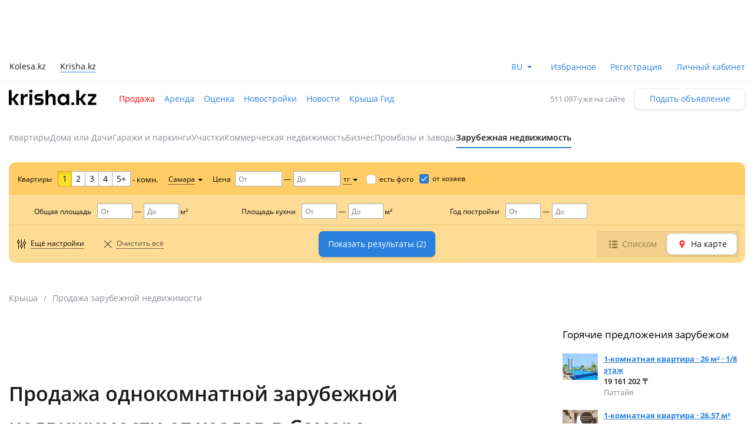

--- FILE ---
content_type: text/html; charset=UTF-8
request_url: https://krisha.kz/prodazha/zarubezhnoj-nedvizhimosti/samara/?das%5Blive.rooms%5D=1&das%5Bwho%5D=1
body_size: 34622
content:
<!DOCTYPE html>
<html>
<head>
    <meta charset="utf-8"/>
    <meta http-equiv="x-ua-compatible" content="ie=edge"/>
    <meta name="viewport" content="width=device-width, initial-scale=1">
    <title>Купить однокомнатную зарубежную недвижимость без посредников в Самаре – объявления на Крыше</title>
    <meta name="description" content="На «Крыше» можно купить однокомнатную зарубежную недвижимость без посредников в Самаре. Актуальные объявления о продаже зарубежной недвижимости!"/>
                            <link rel="alternate" href="https://krisha.kz/prodazha/zarubezhnoj-nedvizhimosti/samara/?das%5Blive.rooms%5D=1&amp;das%5Bwho%5D=1" hreflang="ru"/>
                    <link rel="alternate" href="https://krisha.kz/kz/prodazha/zarubezhnoj-nedvizhimosti/samara/?das%5Blive.rooms%5D=1&amp;das%5Bwho%5D=1" hreflang="kz"/>
                            <link rel="canonical" href="https://krisha.kz/prodazha/zarubezhnoj-nedvizhimosti/samara/?das[live.rooms]=1&amp;das[who]=1"/>
                    <link href="https://m.krisha.kz/prodazha/zarubezhnoj-nedvizhimosti/samara/?das%5Blive.rooms%5D=1&amp;das%5Bwho%5D=1" media="only screen and (max-width: 640px)" rel="alternate" />
        <link rel="icon" type="image/x-icon" href="//krisha.kz/static/frontend/favicons/favicon.ico?v2">
<link rel="icon" type="image/png" href="//krisha.kz/static/frontend/favicons/favicon-64x64.png?v2" sizes="64x64">

<link rel="apple-touch-icon" sizes="57x57" href="//krisha.kz/static/frontend/favicons/apple-touch-icon-57x57.png?v1">
<link rel="apple-touch-icon" sizes="76x76" href="//krisha.kz/static/frontend/favicons/apple-touch-icon-76x76.png?v1">
<link rel="apple-touch-icon" sizes="120x120" href="//krisha.kz/static/frontend/favicons/apple-touch-icon-120x120.png?v1">
<link rel="apple-touch-icon" sizes="152x152" href="//krisha.kz/static/frontend/favicons/apple-touch-icon-152x152.png?v1">
<link rel="apple-touch-icon" sizes="180x180" href="//krisha.kz/static/frontend/favicons/apple-touch-icon.png?v1">

<link rel="manifest" href="//krisha.kz/static/frontend/manifest.json?v=1">
<meta name="msapplication-config" content="//krisha.kz/static/frontend/browserconfig.xml" />
<meta name="apple-mobile-web-app-title" content="Krisha.kz">
<meta name="application-name" content="Krisha.kz">
<meta name="theme-color" content="#ffdd61">
    <meta name="og:title" content="Купить однокомнатную зарубежную недвижимость без посредников в Самаре – объявления на Крыше"/>
    <meta name="og:url" content="https://krisha.kz/prodazha/zarubezhnoj-nedvizhimosti/samara/?das[live.rooms]=1&amp;das[who]=1"/>
                <meta name="og:image" content="//krisha.kz/static/frontend/images/og-krisha-yellow-logo.png"/>
        <meta name="og:site_name" content="Krisha.kz"/>
                    <meta name="yandex-verification" content="f4a558e742872677" />
    <meta property="fb:pages" content="453858631376956" />
        <script type="application/ld+json">
        {
            "@context": "http://schema.org",
            "@type": ["Apartment", "Product"],
            "name": "Купить однокомнатную зарубежную недвижимость без посредников в Самаре – объявления на Крыше",
            "description": "На «Крыше» можно купить однокомнатную зарубежную недвижимость без посредников в Самаре. Актуальные объявления о продаже зарубежной недвижимости!"
                        ,
            "offers": {
                "@type": "AggregateOffer",
                "offerCount": "2",
                "highPrice": "0",
                "lowPrice": "0",
                "priceCurrency": "KZT"
            }
                    }
    </script>
    <script id="jsdata">
        window.data = {"search":{"analytics":{"default":{"srchid":"019bf8c3-0685-7e7a-9e4f-0047f0566c5e","srchtype":"filter","offset":0,"count":2,"ids":[679175743,1008868544]}},"currentPage":1,"ids":[679175743,1008868544],"regionId":1041,"isOnMap":false,"userId":null,"parameters":{"section":"prodazha","category":"zarubezhnoj-nedvizhimosti","regionAlias":"samara","das[live.rooms]":"1","das[who]":"1"},"nbTotal":"2"},"category":{"id":0,"hasPrice":true,"name":"sell.foreign","sectionName":"sell","categoryName":"foreign","defaultCurrency":1},"svgIconsUrl":"//krisha.kz/static/frontend/svg/sprite-icons.076c2fc03ad3cdfca852.svg","app":"Frontend","baseHostname":"krisha.kz","mobileHostname":"m.krisha.kz","cookieDomain":".krisha.kz","isRemoteResourcesEnabled":true,"isDebug":false,"isWebView":false,"route":"advert:search","controller":"a","action":"search","ab":[],"isFavoritesEnabled":true,"user":{"accountFill":null,"balanceAmount":0,"email":null,"globalId":null,"hasActiveSubscription":false,"id":null,"identificationInfo":null,"isAgent":false,"isBuilder":false,"isBuilderOrComplex":false,"isCompany":false,"isComplex":false,"isGuest":true,"isIdentified":false,"isOwner":false,"isPro":false,"isSpecialist":false,"isStatusVerified":false,"locale":"","logoImg":null,"name":null,"type":null,"typeAlias":null,"xdmAssetUrl":"https://id.kolesa.kz/authToken.js"},"photoHost":"krisha-photos.kcdn.online","views":{"host":"http://views:8080","location":"ms/views"},"centrifuge":{"url":"wss://ws.krisha.kz/v2/connection/websocket"},"config":{"statusBarHeight":0,"isProduction":true,"isDevelopment":false,"isTesting":false,"sentry":{"isEnabled":true,"blackList":"closest, window.Ya.adfoxCode, adFoxAdaptive, NS_ERROR_STORAGE_IOERR, enterprise"},"bucky":{"host":"/ms/rum","aggregationInterval":100,"sample":10},"photosCDN":{"cookieName":"kr_cdn_host","defaultHost":"krisha-photos.kcdn.online"},"staticLink":"//krisha.kz/static/frontend","nps":{"url":"https://krisha.kz/ms/nps/v2"},"yandexMaps":{"apiKey":"8005a76b-66c7-44b3-8f94-355bbff74d27"},"eventStream":{"hostsEndpoint":"https://app.krisha.kz/events.json","topic":"krisha-frontend-user-events-prod"},"spaMobileHost":"https://m.krisha.kz","region":{"autocompleteUrl":"/region/ajaxAutocomplete","parentChainUrl":"/region/ajaxParentChain"}},"ipInfo":{"ip":"18.221.225.128","ipCity":"Columbus","ipCountry":"US"},"appUrl":"https://app.krisha.kz","appToken":"flw%2BteQp5t2vvo2RMqbh67ZNptwHJ8UwQ%2FxAbN7dlzXjwBe5evqFdt28LAhHyBI6bZiwUVX7suSYhUu8xrkU7ppwzRfMIeb%2F3iMvRKEGPm5xpQHyTAJrkSFL6Ad7bhLFOYKmHTV4rQ2o2RQ84bNezgG%2B1HHyFv%2Bgti21l919MUeVtjUILJ8Jhovl%2BDDMzypfnlnBsOabQpft5u5GGcCU6v0a6kAMHgHldr%2Fc%2FhB7HtU%3D"};
    </script>
    
    <link rel="preload" href="//krisha.kz/static/frontend/fonts/OpenSans-Regular.woff2" as="font" type="font/woff2" crossorigin="anonymous">
    <link rel="preload" href="//krisha.kz/static/frontend/fonts/OpenSans-Semibold.woff2" as="font" type="font/woff2" crossorigin="anonymous">
            
            
            
            <link rel="stylesheet" type="text/css" href="//krisha.kz/static/frontend/css/main-common.6775b3236c.css" />
<link rel="stylesheet" type="text/css" href="//krisha.kz/static/frontend/css/main-a-search-list.023877e928.css" />

        <script>
        function onBannerScriptLoad(isSuccess, type) {
            if (typeof window.bannerResourceLoad === 'function') {
                window.bannerResourceLoad(isSuccess, type);
            }
        }
    </script>
        
            <script type="application/javascript">var YaDirectParams = {
                stat_id: 5,
                ad_format: "direct",
                font_size: 1,
                type: "oldHorizontal",
                limit: 1,
                title_font_size: 3,
                links_underline: true,
                site_bg_color: "FFF2CF",
                bg_color: "FFF2CF",
                title_color: "996633",
                url_color: "0066CC",
                text_color: "996633",
                hover_color: "FF0000",
                favicon: true,
                no_sitelinks: true
            };
;
var googletag = googletag || {};
                    googletag.cmd = googletag.cmd || [];
                    googletag.cmd.push(function() {
                    googletag.defineSlot('/21685517069/Krisha_Homepage_Top_new', [[970,90],[900,90],[980,90],[728,90]], 'div-gpt-ad-1536297276650-0').addService(googletag.pubads());
googletag.defineSlot('/21685517069/Krisha_Search_Right_new', [[240,400],[300,250]], 'div-gpt-ad-1536300503358-0').addService(googletag.pubads());
googletag.defineSlot('/21685517069/Krisha_Search_Right2_new', [[300,250],[240,400]], 'div-gpt-ad-1536300745208-0').addService(googletag.pubads());
googletag.defineSlot('/47763208/krisha_icon_search', [[310,87]], 'div-gpt-ad-1498821549802-0').addService(googletag.pubads());
googletag.defineSlot('/47763208/krisha_icon_search', [[310,87]], 'div-gpt-ad-1498476236129-0').addService(googletag.pubads());
googletag.defineSlot('/47763208/krisha_icon_search', [[310,87]], 'div-gpt-ad-1498476581453-0').addService(googletag.pubads());
googletag.defineSlot('/47763208/krisha_icon_search', [[310,87]], 'div-gpt-ad-1498476634002-0').addService(googletag.pubads());
googletag.defineSlot('/47763208/krisha_icon_search', [[310,87]], 'div-gpt-ad-1498540120368-0').addService(googletag.pubads());
googletag.defineSlot('/47763208/krisha_icon_search', [[310,87]], 'div-gpt-ad-1498540148673-0').addService(googletag.pubads());
googletag.defineSlot('/47763208/krisha_icon_search', [[310,87]], 'div-gpt-ad-1498540179932-0').addService(googletag.pubads());
googletag.defineSlot('/47763208/krisha_icon_search', [[310,87]], 'div-gpt-ad-1498540200272-0').addService(googletag.pubads());
googletag.defineSlot('/47763208/krisha_ns_search_2', [[550,150]], 'div-gpt-ad-1516786457462-0').addService(googletag.pubads());

                    googletag.pubads().collapseEmptyDivs();
                    googletag.pubads().setTargeting('kr_category_id', '0');
googletag.pubads().setTargeting('kr_type', 'Зарубежная недвижимость');
googletag.pubads().setTargeting('kr_city', 'Самара');
googletag.pubads().setTargeting('kr_url', '/prodazha/zarubezhnoj-nedvizhimosti/samara/?das%5Blive.rooms%5D=1&amp;das%5Bwho%5D=1');

                    googletag.enableServices();
                    });
                function adFoxAdaptive(data) {
                    var params = {
                        ownerId: 260188,
                        containerId: data.id,
                        params: {
                            pp: data.pp || '',
                            ps: data.ps || '',
                            p1: data.p1 || '',
                            p2: data.p2 || '',
                            puid1: '',
                            puid2: '',
                            puid3: ''
                        }
                    };
                    
                    var devices = ['desktop', 'tablet', 'phone'];
                    var deviceOptions = {
                        tabletWidth: 830,
                        phoneWidth: 480,
                        isAutoReloads: false
                    };
                    
                    if (window.Ya && window.Ya.adfoxCode) {
                        window.Ya.adfoxCode.createAdaptive(params, devices, deviceOptions);
                    } else {
                        window.addEventListener('DOMContentLoaded', function() {
                            if (window.Ya && window.Ya.adfoxCode) {
                                window.Ya.adfoxCode.createAdaptive(params, devices, deviceOptions);
                            }
                        });
                    }
                }</script>
            <script 
                src="https://yastatic.net/pcode/adfox/loader.js" 
                crossorigin="anonymous" 
                defer 
                onload="onBannerScriptLoad(true, 'yandex')"
                onerror="onBannerScriptLoad(false, 'yandex')"
            ></script>
            <script src="https://an.yandex.ru/system/widget.js" async></script>
            
            <script type="text/javascript">window.digitalData = {"version":"1.1.2","website":{"type":"desktop","section":"krisha","language":"ru","currency":"KZT","environment":"production"},"page":{"type":"search","category":"Search Listing","referrer":""},"user":{"isLoggedIn":false,"isReturning":false},"listing":{"section":"sell","category_string":"foreign","category":["sell","foreign"],"categoryId":0,"currentPage":1,"resultCount":2,"pagesCount":1,"sortBy":"по умолчанию","query":null,"listName":"search","layout":"list","listId":"main","filters":[{"region":"rossija","city":"samara"}]}};</script>
                <script type='text/javascript'>
    (function (i, s, o, g, r, a, m) {
        i['GoogleAnalyticsObject'] = r;
        i[r] = i[r] || function () {
                    (i[r].q = i[r].q || []).push(arguments)
                }, i[r].l = 1 * new Date();
        a = s.createElement(o),
                m = s.getElementsByTagName(o)[0];
        a.async = 1;
        a.src   = g;
        m.parentNode.insertBefore(a, m)
    })(window, document, 'script', 'https://www.google-analytics.com/analytics.js', 'ga');

    ga('create', 'UA-20095530-1', 'krisha.kz');
    ga('require', 'GTM-PM9LL5D');

    var utmcampaign, utmsource, utmcontent;

    var OpenStatParser = {
        _params:             {},
        _parsed:             false,
        _decode64:           function (data) {
            if (typeof window['atob'] === 'function') {
                return atob(data);
            }

            var b64 = "ABCDEFGHIJKLMNOPQRSTUVWXYZabcdefghijklmnopqrstuvwxyz0123456789+/=";
            var o1, o2, o3, h1, h2, h3, h4, bits, i = 0,
                ac                                  = 0,
                dec                                 = "",
                tmp_arr                             = [];

            if (!data) {
                return data;
            }

            data += '';

            do {
                h1 = b64.indexOf(data.charAt(i++));
                h2 = b64.indexOf(data.charAt(i++));
                h3 = b64.indexOf(data.charAt(i++));
                h4 = b64.indexOf(data.charAt(i++));

                bits = h1 << 18 | h2 << 12 | h3 << 6 | h4;

                o1 = bits >> 16 & 0xff;
                o2 = bits >> 8 & 0xff;
                o3 = bits & 0xff;

                if (h3 == 64) {
                    tmp_arr[ac++] = String.fromCharCode(o1);
                } else if (h4 == 64) {
                    tmp_arr[ac++] = String.fromCharCode(o1, o2);
                } else {
                    tmp_arr[ac++] = String.fromCharCode(o1, o2, o3);
                }
            } while (i < data.length);

            dec = tmp_arr.join('');

            return dec;
        },
        _parse:              function () {
            var prmstr   = window.location.search.substr(1);
            var prmarr   = prmstr.split('&');
            this._params = {};

            for (var i = 0; i < prmarr.length; i++) {
                var tmparr              = prmarr[i].split('=');
                this._params[tmparr[0]] = tmparr[1];
            }

            this._parsed = true;
        },
        hasMarker:           function () {
            if (!this._parsed) {
                this._parse();
            }
            return (typeof this._params['_openstat'] !== 'undefined') ? true : false;
        },
        buildCampaignParams: function () {
            if (!this.hasMarker()) {
                return false;
            }

            var
                    openstat = this._decode64(this._params['_openstat']),
                    statarr  = openstat.split(';');

            utmcampaign = statarr[3];
            utmsource   = statarr[0];
            utmcontent  = statarr[2];
        }
    };

    if (OpenStatParser.hasMarker()) {
        var campaignParams = OpenStatParser.buildCampaignParams();

        if (campaignParams !== false) {
            ga('set', {
                'campaignName':    utmcampaign,
                'campaignSource':  utmsource,
                'campaignMedium':  'cpc',
                'campaignContent': utmcontent
            });
        }
    }

    var advertPrice = '';

    // отправляем цену внутри объявления при первичном collect
    if ((window.data.route === 'a:show' || window.data.route === 'advert:show') && advertPrice) {
        ga('set', 'metric1', advertPrice);
    }

    if (digitalData.website && digitalData.website.type) {
        ga('set', 'dimension8', digitalData.website.type);
    }

    ga('require', 'displayfeatures');
    ga('send', 'pageview');
</script>
        <!-- Google tag (gtag.js) for Google Analytics 4 -->
<script async src="https://www.googletagmanager.com/gtag/js?id=G-6YZLS7YDS7"></script>
<script>
    window.dataLayer = window.dataLayer || [];
    window.gtag = function () { dataLayer.push(arguments); }

    window.gtag('js', new Date());
    window.gtag('config', 'G-6YZLS7YDS7');
</script>
<!-- End Google Tag Manager -->        <script>
    /**
     * Собирает ошибки по фоткам с хранилиша Крыши в window.photoLoadErrors
     */
    (function() {
        window.photoLoadErrors = [];

        var KRISHA_IMAGE_PATTERN = 'photos-kr';
        var onError              = function(e) {
            var element = e.target;

            if (
                (element.src && element.src.match(KRISHA_IMAGE_PATTERN)) ||
                (element.srcset && element.srcset.match(KRISHA_IMAGE_PATTERN))
            ) {
                window.photoLoadErrors.push(element);
            }
        };

        // useCapture: true - чтобы сработал "захват" события сверху-вниз
        document.addEventListener('error', onError, true);
    })();
</script>
</head>
<body class="a-search-page favorites-not-updated">
<script>
    (function () {
        var isSvgSupported  = document.implementation.hasFeature("http://www.w3.org/TR/SVG11/feature#Image", "1.1"),
            hasLocalStorage;

        try {
            hasLocalStorage = 'localStorage' in window && window.localStorage !== null;
        } catch (e) {
            hasLocalStorage = false;
        }

        function insertSvg(data) {
            var div = document.createElement("div");

            div.className = 'svg-container';
            div.innerHTML = data;
            document.body.insertBefore(div, document.body.childNodes[0]);
        }

        function getSvgSprite(name, url) {
            var cacheKey = name,
                urlKey   = name + 'Url',
                svgRequest,
                cachedSvg;

            cachedSvg = hasLocalStorage ? localStorage.getItem(cacheKey) : null;

            if (cachedSvg && localStorage.getItem(urlKey) === url) {
                insertSvg(cachedSvg);
            } else {
                svgRequest = new XMLHttpRequest();

                svgRequest.open("GET", url, true);
                svgRequest.send();
                svgRequest.onload = function () {
                    insertSvg(svgRequest.responseText);

                    if (hasLocalStorage) {
                        localStorage.setItem(cacheKey, svgRequest.responseText);
                        localStorage.setItem(urlKey, url);
                    }
                };
            }
        }

        if (isSvgSupported) {
            if (window.data.svgIconsUrl) getSvgSprite('svgCache', window.data.svgIconsUrl);
        }
    })();
</script>
                        
                            <div class="topb"><div class="common-b vip ddl_campaign" id="vip"  data-campaign-id="vip">
                    <div id='div-gpt-ad-1536297276650-0'>
                        <script type="text/javascript">
                            googletag.cmd.push(function() {
                                
                                googletag.display('div-gpt-ad-1536297276650-0');
                            });
                        </script>
                    </div>
                    <div id='ya-vip'></div>
                </div></div>
                            
<header class="header-public">
    <div class="primary-navbar-container">
        <div class="global-alert-container">
    <div class="global-alert-wrap">
                                            </div>
</div>        <div class="container header-wrap">
    <nav class="site-switcher">
        
<ul class="corp-projects">
                                            
        <li class="corp-projects__item ">
            <a
                class="corp-projects__title js__tippy corp-projects__link"
                                    href="https://kolesa.kz"
                                data-tippy-content="Автомобили"
                data-tippy-placement="bottom"
                data-tippy-theme="kr-dark"
                data-tippy-offset="[0, 16]"
            >
                Kolesa.kz
            </a>
        </li>
                                            
        <li class="corp-projects__item corp-projects__item--active">
            <span
                class="corp-projects__title js__tippy "
                                data-tippy-content="Недвижимость"
                data-tippy-placement="bottom"
                data-tippy-theme="kr-dark"
                data-tippy-offset="[0, 16]"
            >
                Krisha.kz
            </span>
        </li>
    </ul>
    </nav>

    <ul class="navbar-menu">
        <li>
            <div id="header-lang"></div>
        </li>
                    <li class="favorites-link-item">
                <a href="/favorites/advert/">Избранное</a>
                <span class="navbar-badge fav-nb-value"></span>
            </li>
                            <li class="registration-link-item">
                <a href="/passport/register">Регистрация</a>
            </li>
            <li class="cabinet-link-item">
                <a href="/my" class="cabinet-link">Личный кабинет</a>
            </li>
            </ul>
</div>
    </div>

            <div class="container">
        <div class="secondary-navbar ">
            <div class="logo-container">
                <a href="/" class="logo">
                                            <svg role="img" class="icon icon-svg icon-logo"><use xlink:href="#icon-logo"></use></svg>
                                    </a>
            </div>

            <nav class="main-menu">
    <ul>
                    <li class="is-active">
                <a
                    href="/prodazha/"
                    
                >
                    Продажа

                                    </a>
            </li>
                    <li >
                <a
                    href="/arenda/"
                    
                >
                    Аренда

                                    </a>
            </li>
                    <li >
                <a
                    href="/valuation/"
                    
                >
                    Оценка

                                    </a>
            </li>
                    <li >
                <a
                    href="/complex/search/"
                    
                >
                    Новостройки

                                    </a>
            </li>
                    <li >
                <a
                    href="/content/"
                    
                >
                    Новости

                                    </a>
            </li>
                    <li >
                <a
                    href="/guide/"
                    
                >
                    Крыша Гид

                                    </a>
            </li>
            </ul>
</nav>

            <div class="a-new-block">
                                    <div class="text-help">511 097 уже на сайте</div>
                                <a href="/a/new?redirect=1"
                   class="btn ">
                    Подать объявление
                </a>
            </div>
        </div>
        
                
        <div class="category-navbar">
                            <nav class="submenu submenu-one-row clearfix">
    <ul>
                    <li class="submenu-item">
                <a href="/prodazha/kvartiry/" data-id="1" class="link submenu-link menu-category-link">Квартиры</a>
            </li>
                    <li class="submenu-item">
                <a href="/prodazha/doma-dachi/" data-id="62" class="link submenu-link menu-category-link">Дома или Дачи</a>
            </li>
                    <li class="submenu-item">
                <a href="/prodazha/garazhi/" data-id="63" class="link submenu-link menu-category-link">Гаражи и паркинги</a>
            </li>
                    <li class="submenu-item">
                <a href="/prodazha/uchastkov/" data-id="14" class="link submenu-link menu-category-link">Участки</a>
            </li>
                    <li class="submenu-item">
                <a href="/prodazha/kommercheskaya-nedvizhimost/" data-id="59" class="link submenu-link menu-category-link">Коммерческая недвижимость</a>
            </li>
                    <li class="submenu-item">
                <a href="/prodazha/biznes/" data-id="61" class="link submenu-link menu-category-link">Бизнес</a>
            </li>
                    <li class="submenu-item">
                <a href="/prodazha/prombazy/" data-id="15" class="link submenu-link menu-category-link">Промбазы и заводы</a>
            </li>
                    <li class="submenu-item is-active is-foreign">
                <a href="/prodazha/zarubezhnoj-nedvizhimosti/" data-id="0" class="link submenu-link menu-category-link">Зарубежная недвижимость</a>
            </li>
            </ul>
</nav>
                    </div>
    </div>
</header>

    <main class="container">
                        <section class="a-search-form-container">
            
<form action="/prodazha/zarubezhnoj-nedvizhimosti/" method="get" class="form a-search-form form-horizontal" id="a-search-form">
    
            
        <div class="search-section section-separator-search-simple" style="">
            <div class="section-content">
                                                        
    
    <div class="col-xs-4 col-sm-4 is-hidden">
        <div class="element-group element-group-parameter-map.areas is-horizontal element-group-x">
            
            <div class="form-group">
                                    <label class="col-xs-4 col-sm-4 control-label group-label" for="areas">
                        Выделенные области на карте
                    </label>
                                <div class="col-xs-8 col-sm-8 group-container">
                    <div class="group-elements ">
                                                                                            
    
        
            <input type="hidden" id="areas" name="areas" />


    
    
    
                        
                                            </div>
                </div>
            </div>
        </div>
    </div>

    
                                                        
    
    <div class="col-xs-4 col-sm-4 simple-first-group">
        <div class="element-group element-group-parameter-live.rooms element-group-with-label is-horizontal element-group-x">
            
            <div class="form-group">
                                    <label class="col-xs-4 col-sm-4 control-label group-label" for="das[live.rooms]">
                        Квартиры
                    </label>
                                <div class="col-xs-8 col-sm-8 group-container">
                    <div class="group-elements ">
                                                                                        
        
    
        
                                                                                            
    <div class="group-element field-container has-no-label" data-field="das[live.rooms]">


                                
    
        
            

    
<div class="element-select">
    
                                                                                                    
    <div max = '1000' min = '' is-button-select = '1' class = 'btn-group is-button-select field-container muted-select' data-toggle = 'buttons' template = 'button-select.twig' additionalText = '- комн.' id = 'das[live.rooms]' >
                    <label class="btn btn-primary btn-sm-custom das[live.rooms]-1">
                <input type="checkbox" name="das[live.rooms]" autocomplete="off" value="1"> 1
            </label>
                    <label class="btn btn-primary btn-sm-custom das[live.rooms]-2">
                <input type="checkbox" name="das[live.rooms]" autocomplete="off" value="2"> 2
            </label>
                    <label class="btn btn-primary btn-sm-custom das[live.rooms]-3">
                <input type="checkbox" name="das[live.rooms]" autocomplete="off" value="3"> 3
            </label>
                    <label class="btn btn-primary btn-sm-custom das[live.rooms]-4">
                <input type="checkbox" name="das[live.rooms]" autocomplete="off" value="4"> 4
            </label>
                    <label class="btn btn-primary btn-sm-custom das[live.rooms]-5.100">
                <input type="checkbox" name="das[live.rooms]" autocomplete="off" value="5.100"> 5+
            </label>
            </div>
    <span class="additional-text">- комн.</span>
</div>


    
    
                    </div>


    
                        
                                            </div>
                </div>
            </div>
        </div>
    </div>

    
                                                        
    
    <div class="col-xs-4 col-sm-4 is-hidden">
        <div class="element-group element-group-parameter-map.bounds is-horizontal element-group-x">
            
            <div class="form-group">
                                <div class="col-xs-8 col-sm-8 group-container">
                    <div class="group-elements ">
                                                                                            
    
        
            <input type="hidden" id="bounds" name="bounds" />


    
    
    
                        
                                            </div>
                </div>
            </div>
        </div>
    </div>

    
                                                        
    
    <div class="col-xs-4 col-sm-4 simple-region">
        <div class="element-group element-group-parameter-map.geo_id is-horizontal element-group-x">
            
            <div class="form-group">
                                <div class="col-xs-8 col-sm-8 group-container">
                    <div class="group-elements ">
                                                                                        
        
    
        
                                                                                            
    <div class="group-element field-container has-no-label" data-field="regionAlias">


                                
    
        
            

    

                                                                                <div class="element-region-dropdown dropdown"
         data-url="/region/ajaxGetChildren/"
         data-allowed-ids="">
        <a id="regionAlias-selected-value" href="#" data-toggle="dropdown" class="dropdown-selected-text dropdown-toggle-link">
            <span class="region-dropdown-label" data-label="Регион">Самара</span>
            <span class="dropdown-caret caret"></span>
            <div class="triangle-with-shadow"></div>
        </a>
        <input type="hidden" name="regionAlias" id="regionAlias" value="samara" class="region-value-hidden" data-id="1041" data-alias="samara">
        <div class="dropdown-menu">
            <a class="link region-dropdown-action region-dropdown-action-cancel" href="#" title="Отмена">
                <svg role="img" class="icon icon-svg icon-cross"><use xlink:href="#icon-cross"></use></svg>
            </a>
            <div class="element-region-dropdown-inner" data-url="/region/ajaxGetChildren/">
                <div class="kr-autocomplete"></div>

                <div class="element-region-dropdown-selects">
                                            <div class="leveled-select is-visible">
                            <select size="20" data-level="3" min = '' id = 'regionAlias' asPlaceholder = ''>
                                                                <option
            class=""
            value="zn"
            data-name="Зарубежная недвижимость"
            data-label="Все страны"
            data-lon="-18.71915"
            data-lat="37.44986"
            data-zoom="3"
            data-alias="zn"
            data-id="zn"
            data-has-complexes="1"
            data-has-children="0"
            data-type=""
            
        >
            Все страны
        </option>
                                    <option
            class=""
            value="2439"
            data-name="Австралия"
            data-label="Австралия"
            data-lon="133.679"
            data-lat="-27.8933"
            data-zoom="4"
            data-alias="australia"
            data-id="2439"
            data-has-complexes="0"
            data-has-children="1"
            data-type="country"
            
        >
            Австралия
        </option>
                                    <option
            class=""
            value="423"
            data-name="Австрия"
            data-label="Австрия"
            data-lon="14.6194"
            data-lat="47.8014"
            data-zoom="7"
            data-alias="avstrija"
            data-id="423"
            data-has-complexes="0"
            data-has-children="1"
            data-type="country"
            
        >
            Австрия
        </option>
                                    <option
            class=""
            value="404"
            data-name="Азербайджан"
            data-label="Азербайджан"
            data-lon="47.7322"
            data-lat="40.314"
            data-zoom="7"
            data-alias="azerbajdzhan"
            data-id="404"
            data-has-complexes="0"
            data-has-children="1"
            data-type="country"
            
        >
            Азербайджан
        </option>
                                    <option
            class=""
            value="4236"
            data-name="Антигуа и Барбуда"
            data-label="Антигуа и Барбуда"
            data-lon="-63.6485"
            data-lat="17.7611"
            data-zoom="6"
            data-alias="antigua-i-barbuda"
            data-id="4236"
            data-has-complexes="0"
            data-has-children="1"
            data-type="country"
            
        >
            Антигуа и Барбуда
        </option>
                                    <option
            class=""
            value="3657"
            data-name="Армения"
            data-label="Армения"
            data-lon="44.9717"
            data-lat="40.4073"
            data-zoom="8"
            data-alias="armeniya"
            data-id="3657"
            data-has-complexes="0"
            data-has-children="0"
            data-type="country"
            
        >
            Армения
        </option>
                                    <option
            class=""
            value="2961"
            data-name="Бахрейн"
            data-label="Бахрейн"
            data-lon="50.6317"
            data-lat="26.0811"
            data-zoom="10"
            data-alias="baxrejn"
            data-id="2961"
            data-has-complexes="0"
            data-has-children="1"
            data-type="country"
            
        >
            Бахрейн
        </option>
                                    <option
            class=""
            value="645"
            data-name="Беларусь"
            data-label="Беларусь"
            data-lon="27.5612"
            data-lat="53.9019"
            data-zoom="7"
            data-alias="belorussija"
            data-id="645"
            data-has-complexes="0"
            data-has-children="1"
            data-type="country"
            
        >
            Беларусь
        </option>
                                    <option
            class=""
            value="2331"
            data-name="Бельгия"
            data-label="Бельгия"
            data-lon="4.20531"
            data-lat="49.9349"
            data-zoom="6"
            data-alias="belgiya"
            data-id="2331"
            data-has-complexes="0"
            data-has-children="1"
            data-type="country"
            
        >
            Бельгия
        </option>
                                    <option
            class=""
            value="292"
            data-name="Болгария"
            data-label="Болгария"
            data-lon="25.08"
            data-lat="42.4368"
            data-zoom="6"
            data-alias="bolgarija"
            data-id="292"
            data-has-complexes="0"
            data-has-children="1"
            data-type="country"
            
        >
            Болгария
        </option>
                                    <option
            class=""
            value="293"
            data-name="Великобритания"
            data-label="Великобритания"
            data-lon="-2.99276"
            data-lat="54.8094"
            data-zoom="5"
            data-alias="velikobritanija"
            data-id="293"
            data-has-complexes="0"
            data-has-children="1"
            data-type="country"
            
        >
            Великобритания
        </option>
                                    <option
            class=""
            value="294"
            data-name="Венгрия"
            data-label="Венгрия"
            data-lon="19.3644"
            data-lat="47.1922"
            data-zoom="6"
            data-alias="vengrija"
            data-id="294"
            data-has-complexes="0"
            data-has-children="1"
            data-type="country"
            
        >
            Венгрия
        </option>
                                    <option
            class=""
            value="1891"
            data-name="Вьетнам"
            data-label="Вьетнам"
            data-lon="107.803"
            data-lat="16.2887"
            data-zoom="5"
            data-alias="vetnam"
            data-id="1891"
            data-has-complexes="0"
            data-has-children="1"
            data-type="country"
            
        >
            Вьетнам
        </option>
                                    <option
            class=""
            value="343"
            data-name="Германия"
            data-label="Германия"
            data-lon="10.5182"
            data-lat="51.2241"
            data-zoom="6"
            data-alias="germanija"
            data-id="343"
            data-has-complexes="0"
            data-has-children="1"
            data-type="country"
            
        >
            Германия
        </option>
                                    <option
            class=""
            value="4197"
            data-name="Гренада"
            data-label="Гренада"
            data-lon="0"
            data-lat="0"
            data-zoom="0"
            data-alias="grenada"
            data-id="4197"
            data-has-complexes="0"
            data-has-children="0"
            data-type="country"
            
        >
            Гренада
        </option>
                                    <option
            class=""
            value="298"
            data-name="Греция"
            data-label="Греция"
            data-lon="23.0448"
            data-lat="38.8682"
            data-zoom="6"
            data-alias="grecija"
            data-id="298"
            data-has-complexes="0"
            data-has-children="1"
            data-type="country"
            
        >
            Греция
        </option>
                                    <option
            class=""
            value="591"
            data-name="Грузия"
            data-label="Грузия"
            data-lon="43.2608"
            data-lat="41.9585"
            data-zoom="7"
            data-alias="gruzija"
            data-id="591"
            data-has-complexes="0"
            data-has-children="1"
            data-type="country"
            
        >
            Грузия
        </option>
                                    <option
            class=""
            value="4230"
            data-name="Доминика"
            data-label="Доминика"
            data-lon="0"
            data-lat="0"
            data-zoom="0"
            data-alias="dominica"
            data-id="4230"
            data-has-complexes="0"
            data-has-children="0"
            data-type="country"
            
        >
            Доминика
        </option>
                                    <option
            class=""
            value="349"
            data-name="Доминиканская Республика"
            data-label="Доминиканская Республика"
            data-lon="-70.9833"
            data-lat="18.9219"
            data-zoom="8"
            data-alias="dominikanskaja-respublika"
            data-id="349"
            data-has-complexes="0"
            data-has-children="1"
            data-type="country"
            
        >
            Доминиканская Республика
        </option>
                                    <option
            class=""
            value="389"
            data-name="Египет"
            data-label="Египет"
            data-lon="30.2057"
            data-lat="26.9148"
            data-zoom="5"
            data-alias="egipet"
            data-id="389"
            data-has-complexes="0"
            data-has-children="1"
            data-type="country"
            
        >
            Египет
        </option>
                                    <option
            class=""
            value="375"
            data-name="Израиль"
            data-label="Израиль"
            data-lon="34.8496"
            data-lat="30.9068"
            data-zoom="7"
            data-alias="izrail"
            data-id="375"
            data-has-complexes="0"
            data-has-children="1"
            data-type="country"
            
        >
            Израиль
        </option>
                                    <option
            class=""
            value="561"
            data-name="Индия"
            data-label="Индия"
            data-lon="77.5941"
            data-lat="21.2275"
            data-zoom="5"
            data-alias="indija"
            data-id="561"
            data-has-complexes="0"
            data-has-children="1"
            data-type="country"
            
        >
            Индия
        </option>
                                    <option
            class=""
            value="1021"
            data-name="Индонезия"
            data-label="Индонезия"
            data-lon="115.669"
            data-lat="1.84287"
            data-zoom="5"
            data-alias="indoneziya"
            data-id="1021"
            data-has-complexes="0"
            data-has-children="1"
            data-type="country"
            
        >
            Индонезия
        </option>
                                    <option
            class=""
            value="297"
            data-name="Испания"
            data-label="Испания"
            data-lon="-4.28915"
            data-lat="40.3745"
            data-zoom="5"
            data-alias="ispanija"
            data-id="297"
            data-has-complexes="0"
            data-has-children="1"
            data-type="country"
            
        >
            Испания
        </option>
                                    <option
            class=""
            value="306"
            data-name="Италия"
            data-label="Италия"
            data-lon="11.8805"
            data-lat="43.6565"
            data-zoom="6"
            data-alias="italija"
            data-id="306"
            data-has-complexes="0"
            data-has-children="1"
            data-type="country"
            
        >
            Италия
        </option>
                                    <option
            class=""
            value="2205"
            data-name="Кабо-Верде"
            data-label="Кабо-Верде"
            data-lon="-23.144"
            data-lat="12.1824"
            data-zoom="5"
            data-alias="kabo-verde"
            data-id="2205"
            data-has-complexes="0"
            data-has-children="1"
            data-type="country"
            
        >
            Кабо-Верде
        </option>
                                    <option
            class=""
            value="2754"
            data-name="Камбоджа"
            data-label="Камбоджа"
            data-lon="104.947"
            data-lat="12.6626"
            data-zoom="7"
            data-alias="kambodzha"
            data-id="2754"
            data-has-complexes="0"
            data-has-children="1"
            data-type="country"
            
        >
            Камбоджа
        </option>
                                    <option
            class=""
            value="307"
            data-name="Канада"
            data-label="Канада"
            data-lon="-94.0958"
            data-lat="67.1048"
            data-zoom="3"
            data-alias="kanada"
            data-id="307"
            data-has-complexes="0"
            data-has-children="1"
            data-type="country"
            
        >
            Канада
        </option>
                                    <option
            class=""
            value="4129"
            data-name="Катар"
            data-label="Катар"
            data-lon="0"
            data-lat="0"
            data-zoom="0"
            data-alias="qatar"
            data-id="4129"
            data-has-complexes="0"
            data-has-children="0"
            data-type="country"
            
        >
            Катар
        </option>
                                    <option
            class=""
            value="351"
            data-name="Кипр"
            data-label="Кипр"
            data-lon="33.6017"
            data-lat="2"
            data-zoom="8"
            data-alias="kipr"
            data-id="351"
            data-has-complexes="0"
            data-has-children="1"
            data-type="country"
            
        >
            Кипр
        </option>
                                    <option
            class=""
            value="1137"
            data-name="Китай"
            data-label="Китай"
            data-lon="97.3187"
            data-lat="34.9477"
            data-zoom="4"
            data-alias="kitaj"
            data-id="1137"
            data-has-complexes="0"
            data-has-children="1"
            data-type="country"
            
        >
            Китай
        </option>
                                    <option
            class=""
            value="701"
            data-name="Княжество Андорра"
            data-label="Княжество Андорра"
            data-lon="1.59873"
            data-lat="42.5091"
            data-zoom="9"
            data-alias="knjazhestvo-andorra"
            data-id="701"
            data-has-complexes="0"
            data-has-children="1"
            data-type="country"
            
        >
            Княжество Андорра
        </option>
                                    <option
            class=""
            value="1249"
            data-name="Княжество Монако"
            data-label="Княжество Монако"
            data-lon="10.5039"
            data-lat="42.6283"
            data-zoom="6"
            data-alias="knyazhestvo-monako"
            data-id="1249"
            data-has-complexes="0"
            data-has-children="1"
            data-type="country"
            
        >
            Княжество Монако
        </option>
                                    <option
            class=""
            value="639"
            data-name="Корея"
            data-label="Корея"
            data-lon="127.874"
            data-lat="38.6363"
            data-zoom="6"
            data-alias="koreja"
            data-id="639"
            data-has-complexes="0"
            data-has-children="1"
            data-type="country"
            
        >
            Корея
        </option>
                                    <option
            class=""
            value="279"
            data-name="Кыргызстан"
            data-label="Кыргызстан"
            data-lon="74.1532"
            data-lat="41.3794"
            data-zoom="6"
            data-alias="kyrgyzstan"
            data-id="279"
            data-has-complexes="0"
            data-has-children="1"
            data-type="country"
            
        >
            Кыргызстан
        </option>
                                    <option
            class=""
            value="311"
            data-name="Латвия"
            data-label="Латвия"
            data-lon="24.3744"
            data-lat="57.325"
            data-zoom="6"
            data-alias="latvija"
            data-id="311"
            data-has-complexes="0"
            data-has-children="1"
            data-type="country"
            
        >
            Латвия
        </option>
                                    <option
            class=""
            value="450"
            data-name="Литва"
            data-label="Литва"
            data-lon="23.437"
            data-lat="55.3817"
            data-zoom="7"
            data-alias="litva"
            data-id="450"
            data-has-complexes="0"
            data-has-children="1"
            data-type="country"
            
        >
            Литва
        </option>
                                    <option
            class=""
            value="633"
            data-name="Малайзия"
            data-label="Малайзия"
            data-lon="114.002"
            data-lat="4.11651"
            data-zoom="7"
            data-alias="malajzija"
            data-id="633"
            data-has-complexes="0"
            data-has-children="1"
            data-type="country"
            
        >
            Малайзия
        </option>
                                    <option
            class=""
            value="4172"
            data-name="Мальдивы"
            data-label="Мальдивы"
            data-lon="0"
            data-lat="0"
            data-zoom="0"
            data-alias="maldives"
            data-id="4172"
            data-has-complexes="0"
            data-has-children="1"
            data-type="country"
            
        >
            Мальдивы
        </option>
                                    <option
            class=""
            value="1261"
            data-name="Мальта"
            data-label="Мальта"
            data-lon="15.4868"
            data-lat="35.8471"
            data-zoom="5"
            data-alias="malta"
            data-id="1261"
            data-has-complexes="0"
            data-has-children="1"
            data-type="country"
            
        >
            Мальта
        </option>
                                    <option
            class=""
            value="619"
            data-name="Марокко"
            data-label="Марокко"
            data-lon="-8.87092"
            data-lat="29.13"
            data-zoom="6"
            data-alias="marokko"
            data-id="619"
            data-has-complexes="0"
            data-has-children="1"
            data-type="country"
            
        >
            Марокко
        </option>
                                    <option
            class=""
            value="3553"
            data-name="Молдова"
            data-label="Молдова"
            data-lon="28.6588"
            data-lat="47.2976"
            data-zoom="8"
            data-alias="moldova"
            data-id="3553"
            data-has-complexes="0"
            data-has-children="0"
            data-type="country"
            
        >
            Молдова
        </option>
                                    <option
            class=""
            value="967"
            data-name="Нидерланды"
            data-label="Нидерланды"
            data-lon="7.36478"
            data-lat="51.6487"
            data-zoom="5"
            data-alias="niderlandy"
            data-id="967"
            data-has-complexes="0"
            data-has-children="1"
            data-type="country"
            
        >
            Нидерланды
        </option>
                                    <option
            class=""
            value="4191"
            data-name="Норвегия"
            data-label="Норвегия"
            data-lon="0"
            data-lat="0"
            data-zoom="0"
            data-alias="norway"
            data-id="4191"
            data-has-complexes="0"
            data-has-children="1"
            data-type="country"
            
        >
            Норвегия
        </option>
                                    <option
            class=""
            value="301"
            data-name="ОАЭ"
            data-label="ОАЭ"
            data-lon="54.1142"
            data-lat="24.3004"
            data-zoom="7"
            data-alias="oae"
            data-id="301"
            data-has-complexes="0"
            data-has-children="1"
            data-type="country"
            
        >
            ОАЭ
        </option>
                                    <option
            class=""
            value="2501"
            data-name="Оман"
            data-label="Оман"
            data-lon="55.714"
            data-lat="20.633"
            data-zoom="6"
            data-alias="oman"
            data-id="2501"
            data-has-complexes="0"
            data-has-children="1"
            data-type="country"
            
        >
            Оман
        </option>
                                    <option
            class=""
            value="2621"
            data-name="Панама"
            data-label="Панама"
            data-lon="-79.5468"
            data-lat="9.01354"
            data-zoom="10"
            data-alias="panama"
            data-id="2621"
            data-has-complexes="0"
            data-has-children="1"
            data-type="country"
            
        >
            Панама
        </option>
                                    <option
            class=""
            value="412"
            data-name="Польша"
            data-label="Польша"
            data-lon="19.3512"
            data-lat="52.1946"
            data-zoom="6"
            data-alias="polska"
            data-id="412"
            data-has-complexes="0"
            data-has-children="1"
            data-type="country"
            
        >
            Польша
        </option>
                                    <option
            class=""
            value="422"
            data-name="Португалия"
            data-label="Португалия"
            data-lon="-8.39694"
            data-lat="40.0697"
            data-zoom="6"
            data-alias="portugalija"
            data-id="422"
            data-has-complexes="0"
            data-has-children="1"
            data-type="country"
            
        >
            Португалия
        </option>
                                                <option
            class=""
            value="282"
            data-name="Россия"
            data-label="Россия"
            data-lon="91.6435"
            data-lat="55.1998"
            data-zoom="2"
            data-alias="rossija"
            data-id="282"
            data-has-complexes="0"
            data-has-children="1"
            data-type="country"
            selected
        >
            Россия
        </option>
                                    <option
            class=""
            value="719"
            data-name="Румыния"
            data-label="Румыния"
            data-lon="24.9103"
            data-lat="46.2992"
            data-zoom="6"
            data-alias="rumynija"
            data-id="719"
            data-has-complexes="0"
            data-has-children="1"
            data-type="country"
            
        >
            Румыния
        </option>
                                    <option
            class=""
            value="300"
            data-name="Саудовская Аравия"
            data-label="Саудовская Аравия"
            data-lon="44.7099"
            data-lat="24.2403"
            data-zoom="5"
            data-alias="saudovskaja-aravija"
            data-id="300"
            data-has-complexes="0"
            data-has-children="1"
            data-type="country"
            
        >
            Саудовская Аравия
        </option>
                                    <option
            class=""
            value="4240"
            data-name="Сент-Китс и Невис"
            data-label="Сент-Китс и Невис"
            data-lon="-62.6768"
            data-lat="17.261"
            data-zoom="10"
            data-alias="sent-kits-i-nevis"
            data-id="4240"
            data-has-complexes="0"
            data-has-children="1"
            data-type="country"
            
        >
            Сент-Китс и Невис
        </option>
                                    <option
            class=""
            value="4238"
            data-name="Сент-Люсия"
            data-label="Сент-Люсия"
            data-lon="-60.9679"
            data-lat="13.877"
            data-zoom="9"
            data-alias="sent-lyusiya"
            data-id="4238"
            data-has-complexes="0"
            data-has-children="1"
            data-type="country"
            
        >
            Сент-Люсия
        </option>
                                    <option
            class=""
            value="416"
            data-name="Сербия"
            data-label="Сербия"
            data-lon="20.7718"
            data-lat="44.2365"
            data-zoom="7"
            data-alias="serbia"
            data-id="416"
            data-has-complexes="0"
            data-has-children="1"
            data-type="country"
            
        >
            Сербия
        </option>
                                    <option
            class=""
            value="3253"
            data-name="Словакия"
            data-label="Словакия"
            data-lon="19.1406"
            data-lat="48.6679"
            data-zoom="7"
            data-alias="slovakiya"
            data-id="3253"
            data-has-complexes="0"
            data-has-children="1"
            data-type="country"
            
        >
            Словакия
        </option>
                                    <option
            class=""
            value="1095"
            data-name="Словения"
            data-label="Словения"
            data-lon="15.1071"
            data-lat="45.7559"
            data-zoom="6"
            data-alias="sloveniya"
            data-id="1095"
            data-has-complexes="0"
            data-has-children="1"
            data-type="country"
            
        >
            Словения
        </option>
                                    <option
            class=""
            value="308"
            data-name="США"
            data-label="США"
            data-lon="-99.0792"
            data-lat="39.4979"
            data-zoom="0"
            data-alias="usa"
            data-id="308"
            data-has-complexes="0"
            data-has-children="1"
            data-type="country"
            
        >
            США
        </option>
                                    <option
            class=""
            value="579"
            data-name="Таджикистан"
            data-label="Таджикистан"
            data-lon="70.8482"
            data-lat="39.0422"
            data-zoom="7"
            data-alias="tadzhikistan"
            data-id="579"
            data-has-complexes="0"
            data-has-children="1"
            data-type="country"
            
        >
            Таджикистан
        </option>
                                    <option
            class=""
            value="295"
            data-name="Таиланд"
            data-label="Таиланд"
            data-lon="101.362"
            data-lat="16.3016"
            data-zoom="6"
            data-alias="tailand"
            data-id="295"
            data-has-complexes="0"
            data-has-children="1"
            data-type="country"
            
        >
            Таиланд
        </option>
                                    <option
            class=""
            value="4005"
            data-name="Танзания"
            data-label="Танзания"
            data-lon="34.9997"
            data-lat="-6.2409"
            data-zoom="6"
            data-alias="Tanzania"
            data-id="4005"
            data-has-complexes="0"
            data-has-children="1"
            data-type="country"
            
        >
            Танзания
        </option>
                                    <option
            class=""
            value="296"
            data-name="Турция"
            data-label="Турция"
            data-lon="34.6464"
            data-lat="38.5768"
            data-zoom="5"
            data-alias="turcija"
            data-id="296"
            data-has-complexes="0"
            data-has-children="1"
            data-type="country"
            
        >
            Турция
        </option>
                                    <option
            class=""
            value="537"
            data-name="Узбекистан"
            data-label="Узбекистан"
            data-lon="63.1501"
            data-lat="41.7651"
            data-zoom="6"
            data-alias="uzbekistan"
            data-id="537"
            data-has-complexes="0"
            data-has-children="1"
            data-type="country"
            
        >
            Узбекистан
        </option>
                                    <option
            class=""
            value="310"
            data-name="Украина"
            data-label="Украина"
            data-lon="31.686"
            data-lat="48.4636"
            data-zoom="6"
            data-alias="ukraina"
            data-id="310"
            data-has-complexes="0"
            data-has-children="1"
            data-type="country"
            
        >
            Украина
        </option>
                                    <option
            class=""
            value="1051"
            data-name="Финляндия"
            data-label="Финляндия"
            data-lon="31.9602"
            data-lat="65.5993"
            data-zoom="4"
            data-alias="finlyandiya"
            data-id="1051"
            data-has-complexes="0"
            data-has-children="1"
            data-type="country"
            
        >
            Финляндия
        </option>
                                    <option
            class=""
            value="299"
            data-name="Франция"
            data-label="Франция"
            data-lon="2.69815"
            data-lat="47.0352"
            data-zoom="5"
            data-alias="francija"
            data-id="299"
            data-has-complexes="0"
            data-has-children="1"
            data-type="country"
            
        >
            Франция
        </option>
                                    <option
            class=""
            value="424"
            data-name="Хорватия"
            data-label="Хорватия"
            data-lon="16.428"
            data-lat="45.1401"
            data-zoom="7"
            data-alias="horvatija"
            data-id="424"
            data-has-complexes="0"
            data-has-children="1"
            data-type="country"
            
        >
            Хорватия
        </option>
                                    <option
            class=""
            value="444"
            data-name="Черногория"
            data-label="Черногория"
            data-lon="19.2653"
            data-lat="42.5537"
            data-zoom="7"
            data-alias="сhernogorija"
            data-id="444"
            data-has-complexes="0"
            data-has-children="1"
            data-type="country"
            
        >
            Черногория
        </option>
                                    <option
            class=""
            value="285"
            data-name="Чехия"
            data-label="Чехия"
            data-lon="15.1665"
            data-lat="49.9567"
            data-zoom="7"
            data-alias="chehija"
            data-id="285"
            data-has-complexes="0"
            data-has-children="1"
            data-type="country"
            
        >
            Чехия
        </option>
                                    <option
            class=""
            value="425"
            data-name="Швейцария"
            data-label="Швейцария"
            data-lon="8.07157"
            data-lat="47.0296"
            data-zoom="7"
            data-alias="shvejcarija"
            data-id="425"
            data-has-complexes="0"
            data-has-children="1"
            data-type="country"
            
        >
            Швейцария
        </option>
                                    <option
            class=""
            value="1529"
            data-name="Швеция"
            data-label="Швеция"
            data-lon="7.73638"
            data-lat="63.0611"
            data-zoom="4"
            data-alias="shvecziya"
            data-id="1529"
            data-has-complexes="0"
            data-has-children="1"
            data-type="country"
            
        >
            Швеция
        </option>
                                    <option
            class=""
            value="3887"
            data-name="Шри-Ланка"
            data-label="Шри-Ланка"
            data-lon="80.7047"
            data-lat="7.81628"
            data-zoom="6"
            data-alias="shri-lanka"
            data-id="3887"
            data-has-complexes="0"
            data-has-children="1"
            data-type="country"
            
        >
            Шри-Ланка
        </option>
                                    <option
            class=""
            value="2343"
            data-name="Эстония"
            data-label="Эстония"
            data-lon="24.4591"
            data-lat="56.5313"
            data-zoom="5"
            data-alias="estoniya"
            data-id="2343"
            data-has-complexes="0"
            data-has-children="1"
            data-type="country"
            
        >
            Эстония
        </option>
                                    <option
            class=""
            value="2581"
            data-name="Япония"
            data-label="Япония"
            data-lon="0"
            data-lat="0"
            data-zoom="0"
            data-alias="yaponiya"
            data-id="2581"
            data-has-complexes="0"
            data-has-children="1"
            data-type="country"
            
        >
            Япония
        </option>
                                </select>

                            <a class="btn btn-primary region-dropdown-action region-dropdown-action-apply"
                               href="#">
                                Выбрать
                            </a>
                        </div>
                                            <div class="leveled-select is-visible">
                            <select size="20" data-level="4" min = '' id = 'regionAlias' asPlaceholder = ''>
                                                                <option
            class=""
            value="282"
            data-name="Россия"
            data-label="Все города"
            data-lon="91.6435"
            data-lat="55.1998"
            data-zoom="2"
            data-alias="rossija"
            data-id="282"
            data-has-complexes="0"
            data-has-children="0"
            data-type="country"
            
        >
            Все города
        </option>
                                    <option
            class=""
            value="283"
            data-name="Москва"
            data-label="Москва"
            data-lon="37.5853"
            data-lat="55.7439"
            data-zoom="10"
            data-alias="moskva"
            data-id="283"
            data-has-complexes="0"
            data-has-children="0"
            data-type="city"
            
        >
            Москва
        </option>
                                    <option
            class=""
            value="1287"
            data-name="Анапа"
            data-label="Анапа"
            data-lon="37.3025"
            data-lat="44.8779"
            data-zoom="8"
            data-alias="anapa"
            data-id="1287"
            data-has-complexes="0"
            data-has-children="0"
            data-type="city"
            
        >
            Анапа
        </option>
                                    <option
            class=""
            value="509"
            data-name="Астрахань"
            data-label="Астрахань"
            data-lon="48.0336"
            data-lat="46.3479"
            data-zoom="12"
            data-alias="astrahan"
            data-id="509"
            data-has-complexes="0"
            data-has-children="0"
            data-type="city"
            
        >
            Астрахань
        </option>
                                    <option
            class=""
            value="1033"
            data-name="Барнаул"
            data-label="Барнаул"
            data-lon="85.0116"
            data-lat="53.5799"
            data-zoom="5"
            data-alias="barnaul"
            data-id="1033"
            data-has-complexes="0"
            data-has-children="0"
            data-type="city"
            
        >
            Барнаул
        </option>
                                    <option
            class=""
            value="469"
            data-name="Белгород"
            data-label="Белгород"
            data-lon="36.5888"
            data-lat="50.5975"
            data-zoom="13"
            data-alias="belgorod"
            data-id="469"
            data-has-complexes="0"
            data-has-children="0"
            data-type="city"
            
        >
            Белгород
        </option>
                                    <option
            class=""
            value="3923"
            data-name="Верхняя Пышма"
            data-label="Верхняя Пышма"
            data-lon="60.5744"
            data-lat="56.9722"
            data-zoom="11"
            data-alias="verhnyaya pyshma"
            data-id="3923"
            data-has-complexes="0"
            data-has-children="0"
            data-type="city"
            
        >
            Верхняя Пышма
        </option>
                                    <option
            class=""
            value="1491"
            data-name="Владивосток"
            data-label="Владивосток"
            data-lon="131.542"
            data-lat="45.4712"
            data-zoom="5"
            data-alias="vladivostok"
            data-id="1491"
            data-has-complexes="0"
            data-has-children="0"
            data-type="city"
            
        >
            Владивосток
        </option>
                                    <option
            class=""
            value="1081"
            data-name="Владимир"
            data-label="Владимир"
            data-lon="39.0758"
            data-lat="56.0211"
            data-zoom="7"
            data-alias="vladimir"
            data-id="1081"
            data-has-complexes="0"
            data-has-children="0"
            data-type="city"
            
        >
            Владимир
        </option>
                                    <option
            class=""
            value="1193"
            data-name="Воронеж"
            data-label="Воронеж"
            data-lon="41.8188"
            data-lat="52.3027"
            data-zoom="5"
            data-alias="voronezh"
            data-id="1193"
            data-has-complexes="0"
            data-has-children="0"
            data-type="city"
            
        >
            Воронеж
        </option>
                                    <option
            class=""
            value="1043"
            data-name="Волгоград"
            data-label="Волгоград"
            data-lon="46.3195"
            data-lat="49.5949"
            data-zoom="5"
            data-alias="volgograd"
            data-id="1043"
            data-has-complexes="0"
            data-has-children="0"
            data-type="city"
            
        >
            Волгоград
        </option>
                                    <option
            class=""
            value="2321"
            data-name="Геленджик"
            data-label="Геленджик"
            data-lon="37.8937"
            data-lat="44.3076"
            data-zoom="7"
            data-alias="gelendzhik"
            data-id="2321"
            data-has-complexes="0"
            data-has-children="0"
            data-type="city"
            
        >
            Геленджик
        </option>
                                    <option
            class=""
            value="2457"
            data-name="Горно-Алтайск"
            data-label="Горно-Алтайск"
            data-lon="85.8631"
            data-lat="51.9292"
            data-zoom="9"
            data-alias="gorno-altajsk"
            data-id="2457"
            data-has-complexes="0"
            data-has-children="0"
            data-type="city"
            
        >
            Горно-Алтайск
        </option>
                                    <option
            class=""
            value="2766"
            data-name="Грозный"
            data-label="Грозный"
            data-lon="45.6763"
            data-lat="43.3088"
            data-zoom="11"
            data-alias="groznyj"
            data-id="2766"
            data-has-complexes="0"
            data-has-children="0"
            data-type="city"
            
        >
            Грозный
        </option>
                                    <option
            class=""
            value="1037"
            data-name="Екатеринбург"
            data-label="Екатеринбург"
            data-lon="60.9493"
            data-lat="54.709"
            data-zoom="5"
            data-alias="ekaterinburg"
            data-id="1037"
            data-has-complexes="0"
            data-has-children="0"
            data-type="city"
            
        >
            Екатеринбург
        </option>
                                    <option
            class=""
            value="2744"
            data-name="Заводоуковск"
            data-label="Заводоуковск"
            data-lon="66.5357"
            data-lat="56.5065"
            data-zoom="12"
            data-alias="zavodoukovsk"
            data-id="2744"
            data-has-complexes="0"
            data-has-children="0"
            data-type="city"
            
        >
            Заводоуковск
        </option>
                                    <option
            class=""
            value="3793"
            data-name="Елец"
            data-label="Елец"
            data-lon="38.4898"
            data-lat="52.6245"
            data-zoom="8"
            data-alias="eles"
            data-id="3793"
            data-has-complexes="0"
            data-has-children="0"
            data-type="city"
            
        >
            Елец
        </option>
                                    <option
            class=""
            value="2969"
            data-name="Звенигород"
            data-label="Звенигород"
            data-lon="36.8648"
            data-lat="55.7327"
            data-zoom="12"
            data-alias="zvenigorod"
            data-id="2969"
            data-has-complexes="0"
            data-has-children="0"
            data-type="city"
            
        >
            Звенигород
        </option>
                                    <option
            class=""
            value="1739"
            data-name="Зеленоградск"
            data-label="Зеленоградск"
            data-lon="20.4321"
            data-lat="54.8218"
            data-zoom="10"
            data-alias="Zelenogradsk"
            data-id="1739"
            data-has-complexes="0"
            data-has-children="0"
            data-type="city"
            
        >
            Зеленоградск
        </option>
                                    <option
            class=""
            value="3223"
            data-name="Иркутск"
            data-label="Иркутск"
            data-lon="104.25"
            data-lat="52.3155"
            data-zoom="10"
            data-alias="irkutsk"
            data-id="3223"
            data-has-complexes="0"
            data-has-children="0"
            data-type="city"
            
        >
            Иркутск
        </option>
                                    <option
            class=""
            value="2375"
            data-name="Казань"
            data-label="Казань"
            data-lon="48.9826"
            data-lat="54.901"
            data-zoom="6"
            data-alias="kazan"
            data-id="2375"
            data-has-complexes="0"
            data-has-children="0"
            data-type="city"
            
        >
            Казань
        </option>
                                    <option
            class=""
            value="379"
            data-name="Калининград"
            data-label="Калининград"
            data-lon="20.5073"
            data-lat="54.7074"
            data-zoom="12"
            data-alias="kaliningrad"
            data-id="379"
            data-has-complexes="0"
            data-has-children="0"
            data-type="city"
            
        >
            Калининград
        </option>
                                    <option
            class=""
            value="2840"
            data-name="Кемерово"
            data-label="Кемерово"
            data-lon="86.0722"
            data-lat="55.3557"
            data-zoom="10"
            data-alias="kemerovo"
            data-id="2840"
            data-has-complexes="0"
            data-has-children="0"
            data-type="city"
            
        >
            Кемерово
        </option>
                                    <option
            class=""
            value="3629"
            data-name="Кинельский"
            data-label="Кинельский"
            data-lon="50.6528"
            data-lat="53.2547"
            data-zoom="15"
            data-alias="kinelskij"
            data-id="3629"
            data-has-complexes="0"
            data-has-children="0"
            data-type="city"
            
        >
            Кинельский
        </option>
                                    <option
            class=""
            value="2692"
            data-name="Киров"
            data-label="Киров"
            data-lon="49.6274"
            data-lat="58.5892"
            data-zoom="10"
            data-alias="kirov"
            data-id="2692"
            data-has-complexes="0"
            data-has-children="0"
            data-type="city"
            
        >
            Киров
        </option>
                                    <option
            class=""
            value="3589"
            data-name="Кострома"
            data-label="Кострома"
            data-lon="40.9286"
            data-lat="57.7791"
            data-zoom="11"
            data-alias="kostroma"
            data-id="3589"
            data-has-complexes="0"
            data-has-children="0"
            data-type="city"
            
        >
            Кострома
        </option>
                                    <option
            class=""
            value="359"
            data-name="Краснодар"
            data-label="Краснодар"
            data-lon="38.9702"
            data-lat="45.0239"
            data-zoom="12"
            data-alias="krasnodar"
            data-id="359"
            data-has-complexes="0"
            data-has-children="0"
            data-type="city"
            
        >
            Краснодар
        </option>
                                    <option
            class=""
            value="2609"
            data-name="Красноярск"
            data-label="Красноярск"
            data-lon="92.8868"
            data-lat="56.023"
            data-zoom="10"
            data-alias="krasnoyarsk"
            data-id="2609"
            data-has-complexes="0"
            data-has-children="0"
            data-type="city"
            
        >
            Красноярск
        </option>
                                    <option
            class=""
            value="1035"
            data-name="Курган"
            data-label="Курган"
            data-lon="66.7012"
            data-lat="55.8057"
            data-zoom="5"
            data-alias="kurgan"
            data-id="1035"
            data-has-complexes="0"
            data-has-children="0"
            data-type="city"
            
        >
            Курган
        </option>
                                    <option
            class=""
            value="1151"
            data-name="Лермонтово"
            data-label="Лермонтово"
            data-lon="41.6215"
            data-lat="44.6384"
            data-zoom="6"
            data-alias="lermontovo"
            data-id="1151"
            data-has-complexes="0"
            data-has-children="0"
            data-type="city"
            
        >
            Лермонтово
        </option>
                                    <option
            class=""
            value="1761"
            data-name="Липецк"
            data-label="Липецк"
            data-lon="40.5253"
            data-lat="53.1512"
            data-zoom="6"
            data-alias="lipeczk"
            data-id="1761"
            data-has-complexes="0"
            data-has-children="0"
            data-type="city"
            
        >
            Липецк
        </option>
                                    <option
            class=""
            value="1045"
            data-name="Магнитогорск "
            data-label="Магнитогорск "
            data-lon="59.2019"
            data-lat="53.3582"
            data-zoom="7"
            data-alias="magnitogorsk-"
            data-id="1045"
            data-has-complexes="0"
            data-has-children="0"
            data-type="city"
            
        >
            Магнитогорск 
        </option>
                                    <option
            class=""
            value="4274"
            data-name="Малые Бутырки"
            data-label="Малые Бутырки"
            data-lon="81.6624"
            data-lat="52.7289"
            data-zoom="14"
            data-alias="malyye-butyrki"
            data-id="4274"
            data-has-complexes="0"
            data-has-children="0"
            data-type="city"
            
        >
            Малые Бутырки
        </option>
                                    <option
            class=""
            value="3617"
            data-name="Одинцово"
            data-label="Одинцово"
            data-lon="37.2593"
            data-lat="55.6721"
            data-zoom="13"
            data-alias="odinczovo"
            data-id="3617"
            data-has-complexes="0"
            data-has-children="0"
            data-type="city"
            
        >
            Одинцово
        </option>
                                    <option
            class=""
            value="352"
            data-name="Омск"
            data-label="Омск"
            data-lon="73.3682"
            data-lat="54.9893"
            data-zoom="11"
            data-alias="omsk"
            data-id="352"
            data-has-complexes="0"
            data-has-children="0"
            data-type="city"
            
        >
            Омск
        </option>
                                    <option
            class=""
            value="1059"
            data-name="Оренбург"
            data-label="Оренбург"
            data-lon="54.4422"
            data-lat="51.9414"
            data-zoom="6"
            data-alias="orenburg"
            data-id="1059"
            data-has-complexes="0"
            data-has-children="0"
            data-type="city"
            
        >
            Оренбург
        </option>
                                    <option
            class=""
            value="1469"
            data-name="Орск"
            data-label="Орск"
            data-lon="58.5379"
            data-lat="51.1679"
            data-zoom="10"
            data-alias="orsk"
            data-id="1469"
            data-has-complexes="0"
            data-has-children="0"
            data-type="city"
            
        >
            Орск
        </option>
                                    <option
            class=""
            value="1733"
            data-name="Назрань"
            data-label="Назрань"
            data-lon="45.5859"
            data-lat="43.3622"
            data-zoom="8"
            data-alias="nazran"
            data-id="1733"
            data-has-complexes="0"
            data-has-children="0"
            data-type="city"
            
        >
            Назрань
        </option>
                                    <option
            class=""
            value="2641"
            data-name="Нижний Новгород"
            data-label="Нижний Новгород"
            data-lon="43.9678"
            data-lat="56.3057"
            data-zoom="10"
            data-alias="nizhnij-novgorod"
            data-id="2641"
            data-has-complexes="0"
            data-has-children="0"
            data-type="city"
            
        >
            Нижний Новгород
        </option>
                                    <option
            class=""
            value="1801"
            data-name="Новокузнецк"
            data-label="Новокузнецк"
            data-lon="47.7276"
            data-lat="59.4725"
            data-zoom="4"
            data-alias="novokuzneczk"
            data-id="1801"
            data-has-complexes="0"
            data-has-children="0"
            data-type="city"
            
        >
            Новокузнецк
        </option>
                                    <option
            class=""
            value="402"
            data-name="Новосибирск"
            data-label="Новосибирск"
            data-lon="82.9204"
            data-lat="55.0302"
            data-zoom="12"
            data-alias="novosibirsk"
            data-id="402"
            data-has-complexes="0"
            data-has-children="0"
            data-type="city"
            
        >
            Новосибирск
        </option>
                                    <option
            class=""
            value="2579"
            data-name="Новороссийск"
            data-label="Новороссийск"
            data-lon="0"
            data-lat="0"
            data-zoom="0"
            data-alias="novorossijsk"
            data-id="2579"
            data-has-complexes="0"
            data-has-children="0"
            data-type="city"
            
        >
            Новороссийск
        </option>
                                    <option
            class=""
            value="3334"
            data-name="Пенза"
            data-label="Пенза"
            data-lon="45.0189"
            data-lat="53.1952"
            data-zoom="12"
            data-alias="penza"
            data-id="3334"
            data-has-complexes="0"
            data-has-children="0"
            data-type="city"
            
        >
            Пенза
        </option>
                                    <option
            class=""
            value="3669"
            data-name="Первомайское"
            data-label="Первомайское"
            data-lon="29.7383"
            data-lat="60.3595"
            data-zoom="12"
            data-alias="Pervomajskoe"
            data-id="3669"
            data-has-complexes="0"
            data-has-children="0"
            data-type="city"
            
        >
            Первомайское
        </option>
                                    <option
            class=""
            value="1743"
            data-name="Пионерский"
            data-label="Пионерский"
            data-lon="20.2288"
            data-lat="54.891"
            data-zoom="11"
            data-alias="pionerskij"
            data-id="1743"
            data-has-complexes="0"
            data-has-children="0"
            data-type="city"
            
        >
            Пионерский
        </option>
                                    <option
            class=""
            value="1557"
            data-name="Привальное"
            data-label="Привальное"
            data-lon="72.4115"
            data-lat="54.3489"
            data-zoom="6"
            data-alias="privalnoe"
            data-id="1557"
            data-has-complexes="0"
            data-has-children="0"
            data-type="city"
            
        >
            Привальное
        </option>
                                    <option
            class=""
            value="1361"
            data-name="Реутов"
            data-label="Реутов"
            data-lon="37.9407"
            data-lat="55.6039"
            data-zoom="7"
            data-alias="reutov"
            data-id="1361"
            data-has-complexes="0"
            data-has-children="0"
            data-type="city"
            
        >
            Реутов
        </option>
                                    <option
            class=""
            value="1351"
            data-name="Ростов-на-дону"
            data-label="Ростов-на-дону"
            data-lon="40.217"
            data-lat="47.2366"
            data-zoom="7"
            data-alias="rostov-na-donu"
            data-id="1351"
            data-has-complexes="0"
            data-has-children="0"
            data-type="city"
            
        >
            Ростов-на-дону
        </option>
                                    <option
            class=""
            value="2860"
            data-name="Рошаль"
            data-label="Рошаль"
            data-lon="39.8658"
            data-lat="55.6632"
            data-zoom="13"
            data-alias="roshal"
            data-id="2860"
            data-has-complexes="0"
            data-has-children="0"
            data-type="city"
            
        >
            Рошаль
        </option>
                                    <option
            class=""
            value="3817"
            data-name="Рязань "
            data-label="Рязань "
            data-lon="39.7554"
            data-lat="54.6185"
            data-zoom="10"
            data-alias="ryazan&#039;"
            data-id="3817"
            data-has-complexes="0"
            data-has-children="0"
            data-type="city"
            
        >
            Рязань 
        </option>
                                                <option
            class=""
            value="1041"
            data-name="Самара"
            data-label="Самара"
            data-lon="51.4353"
            data-lat="51.2339"
            data-zoom="5"
            data-alias="samara"
            data-id="1041"
            data-has-complexes="0"
            data-has-children="0"
            data-type="city"
            selected
        >
            Самара
        </option>
                                    <option
            class=""
            value="1207"
            data-name="Саратов"
            data-label="Саратов"
            data-lon="46.051"
            data-lat="51.5482"
            data-zoom="11"
            data-alias="saratov"
            data-id="1207"
            data-has-complexes="0"
            data-has-children="0"
            data-type="city"
            
        >
            Саратов
        </option>
                                    <option
            class=""
            value="284"
            data-name="Санкт-Петербург"
            data-label="Санкт-Петербург"
            data-lon="30.2203"
            data-lat="59.9479"
            data-zoom="9"
            data-alias="sankt-peterburg"
            data-id="284"
            data-has-complexes="0"
            data-has-children="0"
            data-type="city"
            
        >
            Санкт-Петербург
        </option>
                                    <option
            class=""
            value="1737"
            data-name="Светлогорск"
            data-label="Светлогорск"
            data-lon="20.2185"
            data-lat="54.8471"
            data-zoom="9"
            data-alias="Svetlogorsk"
            data-id="1737"
            data-has-complexes="0"
            data-has-children="0"
            data-type="city"
            
        >
            Светлогорск
        </option>
                                    <option
            class=""
            value="2455"
            data-name="Славгород"
            data-label="Славгород"
            data-lon="78.6411"
            data-lat="52.9985"
            data-zoom="10"
            data-alias="slavgorod"
            data-id="2455"
            data-has-complexes="0"
            data-has-children="0"
            data-type="city"
            
        >
            Славгород
        </option>
                                    <option
            class=""
            value="2858"
            data-name="Смоленск"
            data-label="Смоленск"
            data-lon="32.0314"
            data-lat="54.7795"
            data-zoom="11"
            data-alias="smolensk"
            data-id="2858"
            data-has-complexes="0"
            data-has-children="0"
            data-type="city"
            
        >
            Смоленск
        </option>
                                    <option
            class=""
            value="323"
            data-name="Сочи"
            data-label="Сочи"
            data-lon="39.7229"
            data-lat="43.5815"
            data-zoom="13"
            data-alias="sochi"
            data-id="323"
            data-has-complexes="0"
            data-has-children="0"
            data-type="city"
            
        >
            Сочи
        </option>
                                    <option
            class=""
            value="1087"
            data-name="Сургут"
            data-label="Сургут"
            data-lon="67.2233"
            data-lat="58.8305"
            data-zoom="5"
            data-alias="surgut"
            data-id="1087"
            data-has-complexes="0"
            data-has-children="0"
            data-type="city"
            
        >
            Сургут
        </option>
                                    <option
            class=""
            value="3925"
            data-name="Среднеуральск"
            data-label="Среднеуральск"
            data-lon="60.4708"
            data-lat="56.9873"
            data-zoom="13"
            data-alias="sredneuralsk"
            data-id="3925"
            data-has-complexes="0"
            data-has-children="0"
            data-type="city"
            
        >
            Среднеуральск
        </option>
                                    <option
            class=""
            value="465"
            data-name="Ставрополь"
            data-label="Ставрополь"
            data-lon="41.9691"
            data-lat="45.0445"
            data-zoom="14"
            data-alias="сtavropol"
            data-id="465"
            data-has-complexes="0"
            data-has-children="0"
            data-type="city"
            
        >
            Ставрополь
        </option>
                                    <option
            class=""
            value="1285"
            data-name="Струги Красные"
            data-label="Струги Красные"
            data-lon="28.47"
            data-lat="57.8207"
            data-zoom="8"
            data-alias="strugi-krasnye"
            data-id="1285"
            data-has-complexes="0"
            data-has-children="0"
            data-type="city"
            
        >
            Струги Красные
        </option>
                                    <option
            class=""
            value="2427"
            data-name="Таганрог"
            data-label="Таганрог"
            data-lon="39.4262"
            data-lat="47.0927"
            data-zoom="8"
            data-alias="taganrog"
            data-id="2427"
            data-has-complexes="0"
            data-has-children="0"
            data-type="city"
            
        >
            Таганрог
        </option>
                                    <option
            class=""
            value="1039"
            data-name="Томск"
            data-label="Томск"
            data-lon="86.6075"
            data-lat="55.2571"
            data-zoom="5"
            data-alias="tomsk"
            data-id="1039"
            data-has-complexes="0"
            data-has-children="0"
            data-type="city"
            
        >
            Томск
        </option>
                                    <option
            class=""
            value="443"
            data-name="Тюмень"
            data-label="Тюмень"
            data-lon="65.5343"
            data-lat="57.153"
            data-zoom="13"
            data-alias="tjumen"
            data-id="443"
            data-has-complexes="0"
            data-has-children="0"
            data-type="city"
            
        >
            Тюмень
        </option>
                                    <option
            class=""
            value="1015"
            data-name="Уфа"
            data-label="Уфа"
            data-lon="56.2985"
            data-lat="54.7523"
            data-zoom="6"
            data-alias="ufa"
            data-id="1015"
            data-has-complexes="0"
            data-has-children="0"
            data-type="city"
            
        >
            Уфа
        </option>
                                    <option
            class=""
            value="691"
            data-name="Челябинск"
            data-label="Челябинск"
            data-lon="61.4009"
            data-lat="55.1603"
            data-zoom="12"
            data-alias="cheljabinsk"
            data-id="691"
            data-has-complexes="0"
            data-has-children="0"
            data-type="city"
            
        >
            Челябинск
        </option>
                                    <option
            class=""
            value="1741"
            data-name="Янтарный"
            data-label="Янтарный"
            data-lon="20.0136"
            data-lat="54.8457"
            data-zoom="11"
            data-alias="Yantarniy"
            data-id="1741"
            data-has-complexes="0"
            data-has-children="0"
            data-type="city"
            
        >
            Янтарный
        </option>
                                </select>

                            <a class="btn btn-primary region-dropdown-action region-dropdown-action-apply"
                               href="#">
                                Выбрать
                            </a>
                        </div>
                                    </div>
            </div>
        </div>
    </div>



    
    
                    </div>


    
                        
                                            </div>
                </div>
            </div>
        </div>
    </div>

    
                                                        
    
    <div class="col-xs-4 col-sm-4 simple-price">
        <div class="element-group element-group-price element-group-with-label is-horizontal element-group-x-x-s">
            
            <div class="form-group">
                                    <label class="col-xs-4 col-sm-4 control-label group-label" for="">
                        Цена
                    </label>
                                <div class="col-xs-8 col-sm-8 group-container">
                    <div class="group-elements ">
                                                                                        
        
    
        
                                                                                            
    <div class="group-element field-container has-no-label" data-field="das[price][from]">


                                
    
        
                                        <input type="tel" min = '1' max = '510000000000' placeholder = 'От' suffix = '-' id = 'das[price][from]' name = 'das[price][from]' value = ''>


    
    
                    </div>


    
                                                                                        
        
    
        
                                                                                            
    <div class="group-element field-container has-no-label" data-field="das[price][to]">


                                
    
        
                                    <input type="tel" min = '1' max = '510000000000' placeholder = 'До' id = 'das[price][to]' name = 'das[price][to]' value = ''>


    
    
                    </div>


    
                                                                                        
        
    
        
                                                                                            
    <div class="group-element field-container has-label" data-field="price_mln">


                                
                
        
            <div class="element-dropdown dropdown">
        <a id="price_mln-selected-value" href="#" data-toggle="dropdown" class="dropdown-selected-text">
        <span class="dropdown-value">млн. тг</span>
        <span class="dropdown-caret caret"></span>
        <div class="triangle-with-shadow"></div>
    </a>
    <ul class="dropdown-menu">
                    <li class="dropdown-item group-title">
                <span></span>
            </li>
                                            
                                                                                                                                                                                                            <li class="dropdown-item  is-selected">
                    <a href="#" data-url='#' data-rate='1000000' data-value="1">
                        млн. тг
                    </a>
                </li>
                                            
                                                                                                                                                                                                            <li class="dropdown-item ">
                    <a href="#" data-url='#' data-rate='1' data-value="2">
                        тг
                    </a>
                </li>
                                    </ul>
</div>

    
    
                    </div>


    
                        
                                            </div>
                </div>
            </div>
        </div>
    </div>

    
                                                        
    
    <div class="col-xs-3 col-sm-3 simple-photo-wrapper-mini">
        <div class="element-group element-group-parameter-_sys.hasphoto is-horizontal ">
            
            <div class="form-group">
                                <div class="col-xs-8 col-sm-8 group-container">
                    <div class="group-elements ">
                                                                                        
        
    
        
                                                                                            
    <div class="group-element field-container has-no-label" data-field="das[_sys.hasphoto]">


                                
    
        
                <div class="checkbox-custom " data-name="das[_sys.hasphoto]">
                        <input type="checkbox" id="das[_sys.hasphoto]-checkbox-0" name="das[_sys.hasphoto]" value="1" />
        <label for="das[_sys.hasphoto]-checkbox-0">
            <span class="checkbox-custom__icon-cont">
                <i class="fi-check-big checkbox-custom__icon"></i>
            </span>
                            есть фото
                    </label>
    </div>


    
    
                    </div>


    
                                                                                        
        
    
        
                                                                                            
    <div class="group-element field-container has-no-label" data-field="das[who]">


                                
    
        
                <div class="checkbox-custom " data-name="das[who]">
                        <input type="checkbox" id="das[who]-checkbox-0" name="das[who]" value="1" />
        <label for="das[who]-checkbox-0">
            <span class="checkbox-custom__icon-cont">
                <i class="fi-check-big checkbox-custom__icon"></i>
            </span>
                            от хозяев
                    </label>
    </div>


    
    
                    </div>


    
                        
                                            </div>
                </div>
            </div>
        </div>
    </div>

    
                            </div>
        </div>
            
        <div class="search-section section-separator-search-middle" style="">
            <div class="section-content">
                                                        
    
    <div class="col-xs-4 col-sm-4">
        <div class="element-group element-group-live-square-total element-group-with-label is-horizontal element-group-x-x">
            
            <div class="form-group">
                                    <label class="col-xs-4 col-sm-4 control-label group-label" for="">
                        Общая площадь
                    </label>
                                <div class="col-xs-8 col-sm-8 group-container">
                    <div class="group-elements has-suffix">
                                                                                        
        
    
        
                                                                                            
    <div class="group-element field-container has-label" data-field="das[live.square][from]">


                                
                
        
            <input type="number" id="das[live.square][from]" name="das[live.square][from]" max="100000" min="1" placeholder="От" />


    
    
                    </div>


    
                                                                                        
        
    
        
                                                                                            
    <div class="group-element field-container has-label" data-field="das[live.square][to]">


                                
                
        
            <input type="number" id="das[live.square][to]" name="das[live.square][to]" max="100000" min="1" placeholder="До" />


    
    
                    </div>


    
                        
                                                    <div class="group-suffix">м²</div>
                                            </div>
                </div>
            </div>
        </div>
    </div>

    
                                                        
    
    <div class="col-xs-4 col-sm-4">
        <div class="element-group element-group-square-kitchen element-group-with-label is-horizontal element-group-separator element-group-x-x">
            
            <div class="form-group">
                                    <label class="col-xs-4 col-sm-4 control-label group-label" for="">
                        Площадь кухни
                    </label>
                                <div class="col-xs-8 col-sm-8 group-container">
                    <div class="group-elements has-suffix">
                                                                                        
        
    
        
                                                                                            
    <div class="group-element field-container has-label" data-field="das[live.square_k][from]">


                                
                
        
            <input type="number" id="das[live.square_k][from]" name="das[live.square_k][from]" max="1000" min="0" placeholder="От" />


    
    
                    </div>


    
                                                                                        
        
    
        
                                                                                            
    <div class="group-element field-container has-label" data-field="das[live.square_k][to]">


                                
                
        
            <input type="number" id="das[live.square_k][to]" name="das[live.square_k][to]" max="1000" min="0" placeholder="До" />


    
    
                    </div>


    
                        
                                                    <div class="group-suffix">м²</div>
                                            </div>
                </div>
            </div>
        </div>
    </div>

    
                                                        
    
    <div class="col-xs-4 col-sm-4">
        <div class="element-group element-group-build-year element-group-with-label is-horizontal element-group-x-x">
            
            <div class="form-group">
                                    <label class="col-xs-4 col-sm-4 control-label group-label" for="">
                        Год постройки
                    </label>
                                <div class="col-xs-8 col-sm-8 group-container">
                    <div class="group-elements ">
                                                                                        
        
    
        
                                                                                            
    <div class="group-element field-container has-label" data-field="das[house.year][from]">


                                
                
        
            <input type="number" id="das[house.year][from]" name="das[house.year][from]" max="2030" min="1850" placeholder="От" />


    
    
                    </div>


    
                                                                                        
        
    
        
                                                                                            
    <div class="group-element field-container has-label" data-field="das[house.year][to]">


                                
                
        
            <input type="number" id="das[house.year][to]" name="das[house.year][to]" max="2030" min="1850" placeholder="До" />


    
    
                    </div>


    
                        
                                            </div>
                </div>
            </div>
        </div>
    </div>

    
                            </div>
        </div>
                                
        <div class="search-section section-separator-search-advanced" style="display:none;">
            <div class="section-content">
                                                        
    
    <div class="col-xs-4 col-sm-4">
        <div class="element-group element-group-parameter-mortgage is-horizontal element-group-x">
            
            <div class="form-group">
                                    <label class="col-xs-4 col-sm-4 control-label group-label" for="das[mortgage]">
                        В залоге
                    </label>
                                <div class="col-xs-8 col-sm-8 group-container">
                    <div class="group-elements ">
                                                                                        
        
    
        
                                                                                            
    <div class="radio-layout-x-x-x group-element field-container has-label" data-field="das[mortgage]">


                                
                
        
            
    
    
<div class="element-select">
    
            
                    
                    
            
    <select name="das[mortgage]"
            id="das[mortgage]" min='0' id='das[mortgage]' class='form-control muted-select'>
                                                                                <option value="" >Не важно</option>
                                                                                                                                                                    <option value="1"  data-extra = '{&quot;val_kk&quot;:&quot;\u0438\u04d9&quot;}'>да</option>
                                                                                                                                                                    <option value="0"  data-extra = '{&quot;val_kk&quot;:&quot;\u0436\u043e\u049b&quot;}'>нет</option>
            </select>
    <svg role="img" class="icon icon-svg icon-arrow-down"><use xlink:href="#icon-arrow-down"></use></svg>
</div>


    
    
                    </div>


    
                        
                                            </div>
                </div>
            </div>
        </div>
    </div>

    
                                                        
    
    <div class="col-xs-4 col-sm-4 has-change-wrapper-large">
        <div class="element-group element-group-parameter-has_change is-horizontal element-group-x">
            
            <div class="form-group">
                                <div class="col-xs-8 col-sm-8 group-container">
                    <div class="group-elements ">
                                                                                        
        
    
        
                                                                                            
    <div class="group-element field-container has-no-label" data-field="das[has_change]">


                                
    
        
                <div class="checkbox-custom " data-name="das[has_change]">
                        <input type="checkbox" id="das[has_change]-checkbox-0" name="das[has_change]" value="1" />
        <label for="das[has_change]-checkbox-0">
            <span class="checkbox-custom__icon-cont">
                <i class="fi-check-big checkbox-custom__icon"></i>
            </span>
                            Возможен обмен
                    </label>
    </div>


    
    
                    </div>


    
                        
                                            </div>
                </div>
            </div>
        </div>
    </div>

    
                                                        
    
    <div class="col-xs-8 col-sm-8">
        <div class="element-group element-group-parameter-text element-group-with-label is-horizontal search-text">
            
            <div class="form-group">
                                    <label class="col-xs-4 col-sm-4 control-label group-label" for="_txt_">
                        Поиск по тексту
                    </label>
                                <div class="col-xs-8 col-sm-8 group-container">
                    <div class="group-elements ">
                                                                                        
        
    
        
                                                                                            
    <div class="group-element field-container has-label" data-field="_txt_">


                                
                
        
            <input type="text" id="_txt_" name="_txt_" />


    
    
                    </div>


    
                        
                                            </div>
                </div>
            </div>
        </div>
    </div>

    
                            </div>
        </div>
            
            <input type="hidden" name="zoom" value=""/>
            <input type="hidden" name="lat" value=""/>
            <input type="hidden" name="lon" value=""/>
                <input type="hidden" name="sort_by" value=""/>
    
    <div class="submit-wrapper">
        <div class="row">
            <div class="col-xs-3 col-sm-4 search-form-bottom-left">
                                    <a href="#" class="search-extra-settings">
                        <i class="fi-settings"></i>
                        <span class="on">Ещё настройки</span>
                        <span class="off">Скрыть настройки</span>
                    </a>
                                <a href="#" class="form-reset no-link-border">
                    <i class="fi-close-big"></i>
                    <span class="link">
                        Очистить всё
                    </span>
                </a>
            </div>
            <div class="col-xs-5 col-sm-4 search-form-bottom-middle">
                <button type="submit" class="kr-btn kr-btn--blue kr-btn--large btn-submit search-btn-main">
                    Показать результаты
                    <span class="nb-total"></span>
                </button>
            </div>
            <div class="col-xs-3 col-sm-4 search-form-bottom-right">
                                    <div class="search-view-toggle-container">
                        <a
                            class="kr-btn link-show-as-list is-active"
                            href="/prodazha/zarubezhnoj-nedvizhimosti/samara/?das[live.rooms]=1&das[who]=1"
                        >
                            <svg role="img" class="icon icon-svg icon-list-simple"><use xlink:href="#icon-list-simple"></use></svg>
                            Списком
                        </a>
                        <a
                            class="kr-btn map-search link-show-on-map"
                            href="/map/prodazha/zarubezhnoj-nedvizhimosti/samara/?das[live.rooms]=1&das[who]=1"
                        >
                            <i class="fi-location-filled"></i>
                            На карте
                        </a>
                    </div>
                            </div>
        </div>
    </div>
</form>

            <div class="tooltip-overlay">
    <div class="tooltip-overlay__img"><svg role="img" class="icon icon-svg icon-vector-stroke"><use xlink:href="#icon-vector-stroke"></use></svg></div>
    <div class="tooltip-overlay__title-block">
        <div class="tooltip-overlay__title">
            Первичное жильё
        </div>
        <div class="tooltip-overlay__description">
            Ищите проверенные объявления от застройщиков.
        </div>
    </div>
</div>        </section>
    
        <section
    itemscope
    itemtype="https://schema.org/BreadcrumbList"
    class="breadcrumbs breadcrumbs-top "
>
                    <div
            itemprop="itemListElement"
            itemscope
            itemtype="https://schema.org/ListItem"
            class="breadcrumbs__item"
        >
            <a
                    itemscope itemtype="https://schema.org/WebPage"
                    itemprop="item"
                    itemid="/"
                    href="/"
                    class="breadcrumbs__link"
                ><span itemprop="name">Крыша</span></a><meta itemprop="position" content="1" >        </div>
                        <div class="breadcrumbs__sep">/</div>
                <div
            itemprop="itemListElement"
            itemscope
            itemtype="https://schema.org/ListItem"
            class="breadcrumbs__item"
        >
            <a
                    itemscope itemtype="https://schema.org/WebPage"
                    itemprop="item"
                    itemid="/prodazha/zarubezhnoj-nedvizhimosti/"
                    href="/prodazha/zarubezhnoj-nedvizhimosti/"
                    class="breadcrumbs__link"
                ><span itemprop="name">Продажа зарубежной недвижимости</span></a><meta itemprop="position" content="2" >        </div>
    </section>

        <section class="a-search-container main-cols-container">
                <div class="main-col">
            
                            <div class="search-top-min-h"><div class="common-b under_breadcrumbs ddl_campaign" id="under_breadcrumbs"  data-campaign-id="under_breadcrumbs">
                <div id="adfox_16768879737582359"></div>
                <script>
                    adFoxAdaptive({"id":"adfox_16768879737582359","pp":"g","ps":"ctmu","p2":"iceu"});                        
                </script></div></div>
            

            
                                <div class="page-title">
        <h1>Продажа однокомнатной зарубежной недвижимости от хозяев в Самаре</h1>
    </div>
    <div class="a-search-subtitle search-results-nb">
        
    Найдено <span>2</span> объявления

    
    </div>



    <div class="a-search-options-unverified">
                    <span class="sort-option-label-unverified">Сначала:</span>
        
                                                                            <a
                class="ui-select-button sort-option-selector-unverified  ui-select-button--selected search-tab-active"
                data-value="add_date-desc"
                href="/prodazha/zarubezhnoj-nedvizhimosti/samara/?das[live.rooms]=1&amp;das[who]=1"
            >
                <span class="ui-select-button__text">
                    Новые
                </span>
            </a>
                                                            <a
                class="ui-select-button sort-option-selector-unverified "
                data-value="price-asc"
                href="/prodazha/zarubezhnoj-nedvizhimosti/samara/?das[live.rooms]=1&amp;das[who]=1&amp;sort_by=price-asc"
            >
                <span class="ui-select-button__text">
                    Дешевые
                </span>
            </a>
                                                            <a
                class="ui-select-button sort-option-selector-unverified "
                data-value="price-desc"
                href="/prodazha/zarubezhnoj-nedvizhimosti/samara/?das[live.rooms]=1&amp;das[who]=1&amp;sort_by=price-desc"
            >
                <span class="ui-select-button__text">
                    Дорогие
                </span>
            </a>
            </div>
            <section class="a-list a-search-list a-list-with-favs">
                    



    



<div
    data-id="679175743"
    data-uuid="dbddad64-5339-4ce3-ac3e-f0546b59528a"
    class="a-card a-storage-live ddl_product ddl_product_link not-colored is-visible"
    id="id-679175743"
        data-product-id="679175743"
>
            
<div class="a-card__inc">
    <a
        class="a-card__image  "
        href="/a/show/679175743"
        rel="nofollow"
        data-nb="31"
        target="_blank"
    >
                
<picture
    class="a-image__picture is-moderated has-photo "
    title=""
    data-photo-id="13"
    data-name="13"
    data-full-src="https://krisha-photos.kcdn.online/webp/db/dbddad64-5339-4ce3-ac3e-f0546b59528a/13-full.jpg"
>
    
    <source srcset="https://krisha-photos.kcdn.online/webp/db/dbddad64-5339-4ce3-ac3e-f0546b59528a/13-400x300.webp 1x, https://krisha-photos.kcdn.online/webp/db/dbddad64-5339-4ce3-ac3e-f0546b59528a/13-750x470.webp 1.5x, https://krisha-photos.kcdn.online/webp/db/dbddad64-5339-4ce3-ac3e-f0546b59528a/13-750x470.webp 2x" type="image/webp">
    <source srcset="https://krisha-photos.kcdn.online/webp/db/dbddad64-5339-4ce3-ac3e-f0546b59528a/13-400x300.jpg 1x, https://krisha-photos.kcdn.online/webp/db/dbddad64-5339-4ce3-ac3e-f0546b59528a/13-750x470.jpg 1.5x, https://krisha-photos.kcdn.online/webp/db/dbddad64-5339-4ce3-ac3e-f0546b59528a/13-750x470.jpg 2x" type="image/jpeg">

    <img
        alt="Отдельный дом · 7 комнат · 340 м² · 7 сот., Тольятти 76 — Комсомольское шоссе за 480 млн 〒 в Самаре"
        title="Продажа домов и дачи в Самаре: Отдельный дом · 7 комнат · 340 м² · 7 сот., Тольятти 76 — Комсомольское шоссе за 480 млн 〒"
        src="https://krisha-photos.kcdn.online/webp/db/dbddad64-5339-4ce3-ac3e-f0546b59528a/13-400x300.jpg"
                    srcset="https://krisha-photos.kcdn.online/webp/db/dbddad64-5339-4ce3-ac3e-f0546b59528a/13-400x300.jpg 1x, https://krisha-photos.kcdn.online/webp/db/dbddad64-5339-4ce3-ac3e-f0546b59528a/13-750x470.jpg 1.5x, https://krisha-photos.kcdn.online/webp/db/dbddad64-5339-4ce3-ac3e-f0546b59528a/13-750x470.jpg 2x"
                        class="a-image__img "
        loading="lazy"
    />
</picture>
        
            </a>
    <div class="a-card__descr">
        <div class="a-card__header">
            <div class="a-card__main-info ">
                
                <div class="a-card__header-left">
                    <a href="/a/show/679175743" class="a-card__title " target="_blank">Отдельный дом · 7 комнат · 340 м² · 7 сот.</a>
                </div>

                <div class="a-card__price">
                                                                                                        480&nbsp;000&nbsp;000&nbsp;<span class="currency-sign offer__currency">〒</span>
                                                                        
                                                                                                                                </div>
            </div>
            <div class="a-card__header-body">
                                <div  class="a-card__wrapper-subtitle">
                                            <div  class="a-card__subtitle ">
                            Тольятти 76 — Комсомольское шоссе
                        </div>
                                                                                                </div>

                <div class="a-card__text-preview">
                    2 этажа, 2019 г.п., поливная вода: постоянно, электричество: есть, газ: магистральный, потолки 3м., меблирована полностью, Современный качественный дом в 200 м. от водохранилища, в сосновом лесу, на территории охраняемого поселка в самом центре г. Тольятти. Возможен обмен на схожий дом в Алматы…
                </div>
            </div>
        </div>
        
<div class="a-card__footer user-owner">
                
                
            <div class="a-card__owner user-title-not-pro user-label-owner">
            
                            <span class="a-card__owner-label">
                                                
    <div class="label label--yellow label-user-owner">
        <i></i>
        Хозяин недвижимости
    </div>

                                    </span>
                                </div>
    
        
        <div class="a-card__card-info">
            <div class="a-card__stats">
                                    <div class="a-card__stats-item">Самара</div>
                                <div class="a-card__stats-item">
                                             25 янв.
                                    </div>
                <div class="a-card__stats-item" title="Количество просмотров">
                    <span class="fi-eye"></span>
                    <span class="a-view-count status-item"></span>
                </div>
                                            </div>
        </div>
    </div>
        <div class="a-card__actions">
                                    
    <div class="a-fav-wrapper">
            <button
            type="button"
            class="kr-btn kr-btn--white a-fav-btn a-fav-btn-big"
            data-a-id="679175743"
            data-cat-id="62"
            data-is-layout=""
            data-source="advert_listing"
        >
            <i class="a-fav-btn-big__icon a-fav-btn-big__icon--add tfi-like"></i>
            <i class="a-fav-btn-big__icon a-fav-btn-big__icon--remove tfi-like-fill"></i>

            <span class="a-fav-btn-big__text a-fav-btn-big__text--add">В Избранное</span>
            <span class="a-fav-btn-big__text a-fav-btn-big__text--remove">В Избранном</span>
        </button>
        
    </div>

                
<div class="a-fav-wrapper">
    <button
        type="button"
        class="kr-btn kr-btn--white a-collection-btn "
        data-a-id="679175743"
        data-cat-id="62"
        data-is-layout=""
        data-source="advert_listing"
    >
        <i class="a-collection-btn__icon tfi-outside-folder"></i>
    </button>
    <div class="a-fav-tooltip-hint">
        <p class="a-fav-tooltip-hint__text">
            Сохранить в подборку
        </p>
        <div class="a-fav-tooltip-hint__arrow"></div>
    </div>
</div>

                    
            <button
            type="button"
            class="kr-btn kr-btn--white a-note-btn a-note-btn-big"
            data-a-id="679175743"
            data-cat-id="62"
            data-is-layout=""
            data-source="advert_listing"
        >
            <i class="a-note-btn-big__icon tfi-note"></i>

            <span class="a-note-btn-big__text a-note-btn-big__text--add">Оставить заметку</span>
            <span class="a-note-btn-big__text a-note-btn-big__text--edit">Редактировать заметку</span>
        </button>
                
            <div class="a-card__paid-services paid-labels">
                



            </div>
        </div>
    </div>
</div>


        
<div
    class="a-note-cont is-gray hidden a-card__note is-gray"
    data-a-id="679175743"
    data-cat-id="62"
    data-is-layout=""
    data-source="advert_listing"
>
    <p class="a-note-cont__text"></p>

            <button
            type="button"
            class="a-note-cont__delete"
            data-a-id="679175743"
            data-cat-id="62"
            data-is-layout=""
            data-source="advert_listing"
        >
            <i class="fi-cross-filled"></i>
        </button>
    </div>
    </div>

            
                    



    



<div
    data-id="1008868544"
    data-uuid="47442a8c-0dbe-43a7-96ba-39e05674ab4f"
    class="a-card a-storage-live ddl_product ddl_product_link not-colored is-visible"
    id="id-1008868544"
        data-product-id="1008868544"
>
            
<div class="a-card__inc">
    <a
        class="a-card__image  "
        href="/a/show/1008868544"
        rel="nofollow"
        data-nb="16"
        target="_blank"
    >
                
<picture
    class="a-image__picture is-moderated has-photo "
    title=""
    data-photo-id="1"
    data-name="1"
    data-full-src="https://krisha-photos.kcdn.online/webp/47/47442a8c-0dbe-43a7-96ba-39e05674ab4f/1-full.jpg"
>
    
    <source srcset="https://krisha-photos.kcdn.online/webp/47/47442a8c-0dbe-43a7-96ba-39e05674ab4f/1-400x300.webp 1x, https://krisha-photos.kcdn.online/webp/47/47442a8c-0dbe-43a7-96ba-39e05674ab4f/1-750x470.webp 1.5x, https://krisha-photos.kcdn.online/webp/47/47442a8c-0dbe-43a7-96ba-39e05674ab4f/1-750x470.webp 2x" type="image/webp">
    <source srcset="https://krisha-photos.kcdn.online/webp/47/47442a8c-0dbe-43a7-96ba-39e05674ab4f/1-400x300.jpg 1x, https://krisha-photos.kcdn.online/webp/47/47442a8c-0dbe-43a7-96ba-39e05674ab4f/1-750x470.jpg 1.5x, https://krisha-photos.kcdn.online/webp/47/47442a8c-0dbe-43a7-96ba-39e05674ab4f/1-750x470.jpg 2x" type="image/jpeg">

    <img
        alt="Отдельный дом · 5 комнат · 141 м² · 7 сот., Ул.Казахская 77/2 — 45 км от города Самара за 15 млн 〒"
        title="Продажа домов и дачи: Отдельный дом · 5 комнат · 141 м² · 7 сот., Ул.Казахская 77/2 — 45 км от города Самара за 15 млн 〒"
        src="https://krisha-photos.kcdn.online/webp/47/47442a8c-0dbe-43a7-96ba-39e05674ab4f/1-400x300.jpg"
                    srcset="https://krisha-photos.kcdn.online/webp/47/47442a8c-0dbe-43a7-96ba-39e05674ab4f/1-400x300.jpg 1x, https://krisha-photos.kcdn.online/webp/47/47442a8c-0dbe-43a7-96ba-39e05674ab4f/1-750x470.jpg 1.5x, https://krisha-photos.kcdn.online/webp/47/47442a8c-0dbe-43a7-96ba-39e05674ab4f/1-750x470.jpg 2x"
                        class="a-image__img "
        loading="lazy"
    />
</picture>
        
            </a>
    <div class="a-card__descr">
        <div class="a-card__header">
            <div class="a-card__main-info ">
                
                <div class="a-card__header-left">
                    <a href="/a/show/1008868544" class="a-card__title " target="_blank">Отдельный дом · 5 комнат · 141 м² · 7 сот.</a>
                </div>

                <div class="a-card__price">
                                                                                                        15&nbsp;000&nbsp;000&nbsp;<span class="currency-sign offer__currency">〒</span>
                                                                        
                                                                                                                                </div>
            </div>
            <div class="a-card__header-body">
                                <div  class="a-card__wrapper-subtitle">
                                            <div  class="a-card__subtitle ">
                            Ул.Казахская 77/2 — 45 км от города Самара
                        </div>
                                                                                                </div>

                <div class="a-card__text-preview">
                    1 этаж, 1995 г.п., поливная вода: нет, электричество: есть, газ: автономный, потолки 2.7м., меблирована полностью, Уютный дом для большой и дружной семьи, в 45км от города Самара. 5 комнат (16, 20, 30 м), просторная кухня 18м, туалет в доме и на участке, ванная. мебель. пластиковые окна, месяц на…
                </div>
            </div>
        </div>
        
<div class="a-card__footer user-owner">
                
                
            <div class="a-card__owner user-title-not-pro user-label-owner">
            
                            <span class="a-card__owner-label">
                                                
    <div class="label label--yellow label-user-owner">
        <i></i>
        Хозяин недвижимости
    </div>

                                    </span>
                                </div>
    
        
        <div class="a-card__card-info">
            <div class="a-card__stats">
                                    <div class="a-card__stats-item">Самара</div>
                                <div class="a-card__stats-item">
                                             19 янв.
                                    </div>
                <div class="a-card__stats-item" title="Количество просмотров">
                    <span class="fi-eye"></span>
                    <span class="a-view-count status-item"></span>
                </div>
                                            </div>
        </div>
    </div>
        <div class="a-card__actions">
                                    
    <div class="a-fav-wrapper">
            <button
            type="button"
            class="kr-btn kr-btn--white a-fav-btn a-fav-btn-big"
            data-a-id="1008868544"
            data-cat-id="62"
            data-is-layout=""
            data-source="advert_listing"
        >
            <i class="a-fav-btn-big__icon a-fav-btn-big__icon--add tfi-like"></i>
            <i class="a-fav-btn-big__icon a-fav-btn-big__icon--remove tfi-like-fill"></i>

            <span class="a-fav-btn-big__text a-fav-btn-big__text--add">В Избранное</span>
            <span class="a-fav-btn-big__text a-fav-btn-big__text--remove">В Избранном</span>
        </button>
        
    </div>

                
<div class="a-fav-wrapper">
    <button
        type="button"
        class="kr-btn kr-btn--white a-collection-btn "
        data-a-id="1008868544"
        data-cat-id="62"
        data-is-layout=""
        data-source="advert_listing"
    >
        <i class="a-collection-btn__icon tfi-outside-folder"></i>
    </button>
    <div class="a-fav-tooltip-hint">
        <p class="a-fav-tooltip-hint__text">
            Сохранить в подборку
        </p>
        <div class="a-fav-tooltip-hint__arrow"></div>
    </div>
</div>

                    
            <button
            type="button"
            class="kr-btn kr-btn--white a-note-btn a-note-btn-big"
            data-a-id="1008868544"
            data-cat-id="62"
            data-is-layout=""
            data-source="advert_listing"
        >
            <i class="a-note-btn-big__icon tfi-note"></i>

            <span class="a-note-btn-big__text a-note-btn-big__text--add">Оставить заметку</span>
            <span class="a-note-btn-big__text a-note-btn-big__text--edit">Редактировать заметку</span>
        </button>
                
            <div class="a-card__paid-services paid-labels">
                



            </div>
        </div>
    </div>
</div>


        
<div
    class="a-note-cont is-gray hidden a-card__note is-gray"
    data-a-id="1008868544"
    data-cat-id="62"
    data-is-layout=""
    data-source="advert_listing"
>
    <p class="a-note-cont__text"></p>

            <button
            type="button"
            class="a-note-cont__delete"
            data-a-id="1008868544"
            data-cat-id="62"
            data-is-layout=""
            data-source="advert_listing"
        >
            <i class="fi-cross-filled"></i>
        </button>
    </div>
    </div>

            <div class="common-b b-ta krisha_ns_search ddl_campaign" id="krisha_ns_search"  data-campaign-id="krisha_ns_search">
                <div id="adfox_154780766859657949"></div>
                <script>
                    adFoxAdaptive({"id":"adfox_154780766859657949","pp":"g","ps":"ctmu","p2":"gfpz"});                        
                </script></div>
            </section>
            <div class="a-search-empty">
            <b>Увы, объявления в Самаре закончились</b><br>Посмотрите варианты в России или попробуйте изменить фильтры
        </div>
    
            <div class="page-title">
                            <h2>Похожие объявления в России</h2>
                    </div>
        <div class="a-search-subtitle search-results-nb">
            Найдено <span>86</span> объявлений
        </div>
        <br>
        <section class="a-list a-search-list a-list-with-favs">
                                        



    



<div
    data-id="1008065546"
    data-uuid="fd46aba2-93d1-4e46-b9cd-b16b45489963"
    class="a-card a-storage-live ddl_product ddl_product_link not-colored is-visible"
    id="id-1008065546"
        data-product-id="1008065546"
>
            
<div class="a-card__inc">
    <a
        class="a-card__image  "
        href="/a/show/1008065546"
        rel="nofollow"
        data-nb="17"
        target="_blank"
    >
                
<picture
    class="a-image__picture is-moderated has-photo "
    title=""
    data-photo-id="83"
    data-name="83"
    data-full-src="https://krisha-photos.kcdn.online/webp/fd/fd46aba2-93d1-4e46-b9cd-b16b45489963/83-full.jpg"
>
    
    <source srcset="https://krisha-photos.kcdn.online/webp/fd/fd46aba2-93d1-4e46-b9cd-b16b45489963/83-400x300.webp 1x, https://krisha-photos.kcdn.online/webp/fd/fd46aba2-93d1-4e46-b9cd-b16b45489963/83-750x470.webp 1.5x, https://krisha-photos.kcdn.online/webp/fd/fd46aba2-93d1-4e46-b9cd-b16b45489963/83-750x470.webp 2x" type="image/webp">
    <source srcset="https://krisha-photos.kcdn.online/webp/fd/fd46aba2-93d1-4e46-b9cd-b16b45489963/83-400x300.jpg 1x, https://krisha-photos.kcdn.online/webp/fd/fd46aba2-93d1-4e46-b9cd-b16b45489963/83-750x470.jpg 1.5x, https://krisha-photos.kcdn.online/webp/fd/fd46aba2-93d1-4e46-b9cd-b16b45489963/83-750x470.jpg 2x" type="image/jpeg">

    <img
        alt="3-комнатная квартира · 84 м² · 9/10 этаж, Тихая 2 — Воронежская область,Новоусманский район поселок Отрадное за 53.9 млн 〒"
        title="Продажа квартир: 3-комнатная квартира · 84 м² · 9/10 этаж, Тихая 2 — Воронежская область,Новоусманский район поселок Отрадное за 53.9 млн 〒"
        src="https://krisha-photos.kcdn.online/webp/fd/fd46aba2-93d1-4e46-b9cd-b16b45489963/83-400x300.jpg"
                    srcset="https://krisha-photos.kcdn.online/webp/fd/fd46aba2-93d1-4e46-b9cd-b16b45489963/83-400x300.jpg 1x, https://krisha-photos.kcdn.online/webp/fd/fd46aba2-93d1-4e46-b9cd-b16b45489963/83-750x470.jpg 1.5x, https://krisha-photos.kcdn.online/webp/fd/fd46aba2-93d1-4e46-b9cd-b16b45489963/83-750x470.jpg 2x"
                        class="a-image__img "
        loading="lazy"
    />
</picture>
        
            </a>
    <div class="a-card__descr">
        <div class="a-card__header">
            <div class="a-card__main-info ">
                
                <div class="a-card__header-left">
                    <a href="/a/show/1008065546" class="a-card__title " target="_blank">3-комнатная квартира · 84 м² · 9/10 этаж</a>
                </div>

                <div class="a-card__price">
                                                                                                        53&nbsp;900&nbsp;000&nbsp;<span class="currency-sign offer__currency">〒</span>
                                                                        
                                                                                                                                </div>
            </div>
            <div class="a-card__header-body">
                                <div  class="a-card__wrapper-subtitle">
                                            <div  class="a-card__subtitle ">
                            Тихая 2 — Воронежская область,Новоусманский район поселок Отрадное
                        </div>
                                                                                                </div>

                <div class="a-card__text-preview">
                    2025 г.п., потолки 2.5м., санузел раздельный, телефон: есть возможность подключения, интернет проводной, меблирована полностью, Срочно продам 3-комнатную квартиру с мебелью Воронежская область, п. Отрадное Продаётся просторная и светлая трёхкомнатная квартира в посёлке Отрадное. Квартира в хоро…
                </div>
            </div>
        </div>
        
<div class="a-card__footer user-owner">
                
                
            <div class="a-card__owner user-title-not-pro user-label-owner">
            
                            <span class="a-card__owner-label">
                                                
    <div class="label label--yellow label-user-owner">
        <i></i>
        Хозяин недвижимости
    </div>

                                    </span>
                                </div>
    
        
        <div class="a-card__card-info">
            <div class="a-card__stats">
                                    <div class="a-card__stats-item">Воронеж</div>
                                <div class="a-card__stats-item">
                                             25 янв.
                                    </div>
                <div class="a-card__stats-item" title="Количество просмотров">
                    <span class="fi-eye"></span>
                    <span class="a-view-count status-item"></span>
                </div>
                                            </div>
        </div>
    </div>
        <div class="a-card__actions">
                                    
    <div class="a-fav-wrapper">
            <button
            type="button"
            class="kr-btn kr-btn--white a-fav-btn a-fav-btn-big"
            data-a-id="1008065546"
            data-cat-id="1"
            data-is-layout=""
            data-source="advert_listing"
        >
            <i class="a-fav-btn-big__icon a-fav-btn-big__icon--add tfi-like"></i>
            <i class="a-fav-btn-big__icon a-fav-btn-big__icon--remove tfi-like-fill"></i>

            <span class="a-fav-btn-big__text a-fav-btn-big__text--add">В Избранное</span>
            <span class="a-fav-btn-big__text a-fav-btn-big__text--remove">В Избранном</span>
        </button>
        
    </div>

                
<div class="a-fav-wrapper">
    <button
        type="button"
        class="kr-btn kr-btn--white a-collection-btn "
        data-a-id="1008065546"
        data-cat-id="1"
        data-is-layout=""
        data-source="advert_listing"
    >
        <i class="a-collection-btn__icon tfi-outside-folder"></i>
    </button>
    <div class="a-fav-tooltip-hint">
        <p class="a-fav-tooltip-hint__text">
            Сохранить в подборку
        </p>
        <div class="a-fav-tooltip-hint__arrow"></div>
    </div>
</div>

                    
            <button
            type="button"
            class="kr-btn kr-btn--white a-note-btn a-note-btn-big"
            data-a-id="1008065546"
            data-cat-id="1"
            data-is-layout=""
            data-source="advert_listing"
        >
            <i class="a-note-btn-big__icon tfi-note"></i>

            <span class="a-note-btn-big__text a-note-btn-big__text--add">Оставить заметку</span>
            <span class="a-note-btn-big__text a-note-btn-big__text--edit">Редактировать заметку</span>
        </button>
                
            <div class="a-card__paid-services paid-labels">
                


    <div class="paid-icon paid-icon--hoverable kr-tooltip-cover-js" data-position="right">
        <span class="paid-icon__img tfi-round-top-fill"></span>
        <span class="kr-tooltip">
            <span class="kr-tooltip__image"><img src="/static/frontend/images/tooltip-up.svg"></span>
            <span class="kr-tooltip__descr">
                <span class="kr-tooltip__header">
                    <span class="kr-tooltip__title">
                        ТОП объявление
                    </span>
                </span>
                <span class="kr-tooltip__text kr-tooltip__text--left">
                    Объявление поднято в поиске выше<br/>бесплатных на 24 часа
                </span>
                <span class="kr-tooltip__footer">
                    <a href="/my" class="tm-cabinet-link-up" target="_blank">Перейти в личный кабинет</a>
                </span>
            </span>
        </span>
    </div>

    
    <div class="paid-icon paid-icon--hoverable paid-icon--package kr-tooltip-cover-js" data-position="right">
        <span class="paid-icon__img tfi-round-crown-fill"></span>
        <span class="kr-tooltip">
            <span class="kr-tooltip__image"><img src="/static/frontend/images/tooltip-month-sale.svg"></span>
            <span class="kr-tooltip__descr kr-tooltip__descr--package">
                <span class="kr-tooltip__header">
                    <span class="kr-tooltip__title">×15 просмотров на месяц</span>
                </span>
                <span class="kr-tooltip__text kr-tooltip__text--left">
                        <ul class="">
                    <li>
                <i class="fi-check-big"></i>
                <span>28 дней активного продвижения</span>
            </li>
                    <li>
                <i class="fi-check-big"></i>
                <span>Каждый день поднятие в ТОП</span>
            </li>
                    <li>
                <i class="fi-check-big"></i>
                <span>12 раз в Горячих</span>
            </li>
            </ul>

                </span>
                <span class="kr-tooltip__footer">
                    <a href="/my" class="tm-cabinet-link-up" target="_blank">Подключить в личном кабинете</a>
                </span>
            </span>
        </span>
    </div>
            </div>
        </div>
    </div>
</div>


        
<div
    class="a-note-cont is-gray hidden a-card__note is-gray"
    data-a-id="1008065546"
    data-cat-id="1"
    data-is-layout=""
    data-source="advert_listing"
>
    <p class="a-note-cont__text"></p>

            <button
            type="button"
            class="a-note-cont__delete"
            data-a-id="1008065546"
            data-cat-id="1"
            data-is-layout=""
            data-source="advert_listing"
        >
            <i class="fi-cross-filled"></i>
        </button>
    </div>
    </div>

                
                            



    



<div
    data-id="689810649"
    data-uuid="c1564c61-2f1e-49de-8138-64341ab8c6fd"
    class="a-card a-storage-live ddl_product ddl_product_link not-colored is-visible"
    id="id-689810649"
        data-product-id="689810649"
>
            
<div class="a-card__inc">
    <a
        class="a-card__image  "
        href="/a/show/689810649"
        rel="nofollow"
        data-nb="18"
        target="_blank"
    >
                
<picture
    class="a-image__picture is-moderated has-photo "
    title=""
    data-photo-id="1"
    data-name="1"
    data-full-src="https://krisha-photos.kcdn.online/webp/c1/c1564c61-2f1e-49de-8138-64341ab8c6fd/1-full.jpg"
>
    
    <source srcset="https://krisha-photos.kcdn.online/webp/c1/c1564c61-2f1e-49de-8138-64341ab8c6fd/1-400x300.webp 1x, https://krisha-photos.kcdn.online/webp/c1/c1564c61-2f1e-49de-8138-64341ab8c6fd/1-750x470.webp 1.5x, https://krisha-photos.kcdn.online/webp/c1/c1564c61-2f1e-49de-8138-64341ab8c6fd/1-750x470.webp 2x" type="image/webp">
    <source srcset="https://krisha-photos.kcdn.online/webp/c1/c1564c61-2f1e-49de-8138-64341ab8c6fd/1-400x300.jpg 1x, https://krisha-photos.kcdn.online/webp/c1/c1564c61-2f1e-49de-8138-64341ab8c6fd/1-750x470.jpg 1.5x, https://krisha-photos.kcdn.online/webp/c1/c1564c61-2f1e-49de-8138-64341ab8c6fd/1-750x470.jpg 2x" type="image/jpeg">

    <img
        alt="Отдельный дом · 6 комнат · 254 м² · 1053 сот., Переулок Бирюзовый дом 5 — Кременкульское поселение за 93.5 млн 〒 в Челябинске"
        title="Продажа домов и дачи в Челябинске: Отдельный дом · 6 комнат · 254 м² · 1053 сот., Переулок Бирюзовый дом 5 — Кременкульское поселение за 93.5 млн 〒"
        src="https://krisha-photos.kcdn.online/webp/c1/c1564c61-2f1e-49de-8138-64341ab8c6fd/1-400x300.jpg"
                    srcset="https://krisha-photos.kcdn.online/webp/c1/c1564c61-2f1e-49de-8138-64341ab8c6fd/1-400x300.jpg 1x, https://krisha-photos.kcdn.online/webp/c1/c1564c61-2f1e-49de-8138-64341ab8c6fd/1-750x470.jpg 1.5x, https://krisha-photos.kcdn.online/webp/c1/c1564c61-2f1e-49de-8138-64341ab8c6fd/1-750x470.jpg 2x"
                        class="a-image__img "
        loading="lazy"
    />
</picture>
        
            </a>
    <div class="a-card__descr">
        <div class="a-card__header">
            <div class="a-card__main-info ">
                
                <div class="a-card__header-left">
                    <a href="/a/show/689810649" class="a-card__title " target="_blank">Отдельный дом · 6 комнат · 254 м² · 1053 сот.</a>
                </div>

                <div class="a-card__price">
                                                                                                        93&nbsp;500&nbsp;000&nbsp;<span class="currency-sign offer__currency">〒</span>
                                                                        
                                                                                                                                </div>
            </div>
            <div class="a-card__header-body">
                                <div  class="a-card__wrapper-subtitle">
                                            <div  class="a-card__subtitle ">
                            Переулок Бирюзовый дом 5 — Кременкульское поселение
                        </div>
                                                                                                </div>

                <div class="a-card__text-preview">
                    1 этаж, 2023 г.п., электричество: есть, газ: можно подключить, потолки 2.5м., Новая постройка в лесном массиве, рядом озеро, инфраструктура, до города 10 км, асфальт, рядом детский сад, школа
                </div>
            </div>
        </div>
        
<div class="a-card__footer user-owner">
                
                
            <div class="a-card__owner user-title-not-pro user-label-owner">
            
                            <span class="a-card__owner-label">
                                                
    <div class="label label--yellow label-user-owner">
        <i></i>
        Хозяин недвижимости
    </div>

                                    </span>
                                </div>
    
        
        <div class="a-card__card-info">
            <div class="a-card__stats">
                                    <div class="a-card__stats-item">Челябинск</div>
                                <div class="a-card__stats-item">
                                             25 янв.
                                    </div>
                <div class="a-card__stats-item" title="Количество просмотров">
                    <span class="fi-eye"></span>
                    <span class="a-view-count status-item"></span>
                </div>
                                            </div>
        </div>
    </div>
        <div class="a-card__actions">
                                    
    <div class="a-fav-wrapper">
            <button
            type="button"
            class="kr-btn kr-btn--white a-fav-btn a-fav-btn-big"
            data-a-id="689810649"
            data-cat-id="62"
            data-is-layout=""
            data-source="advert_listing"
        >
            <i class="a-fav-btn-big__icon a-fav-btn-big__icon--add tfi-like"></i>
            <i class="a-fav-btn-big__icon a-fav-btn-big__icon--remove tfi-like-fill"></i>

            <span class="a-fav-btn-big__text a-fav-btn-big__text--add">В Избранное</span>
            <span class="a-fav-btn-big__text a-fav-btn-big__text--remove">В Избранном</span>
        </button>
        
    </div>

                
<div class="a-fav-wrapper">
    <button
        type="button"
        class="kr-btn kr-btn--white a-collection-btn "
        data-a-id="689810649"
        data-cat-id="62"
        data-is-layout=""
        data-source="advert_listing"
    >
        <i class="a-collection-btn__icon tfi-outside-folder"></i>
    </button>
    <div class="a-fav-tooltip-hint">
        <p class="a-fav-tooltip-hint__text">
            Сохранить в подборку
        </p>
        <div class="a-fav-tooltip-hint__arrow"></div>
    </div>
</div>

                    
            <button
            type="button"
            class="kr-btn kr-btn--white a-note-btn a-note-btn-big"
            data-a-id="689810649"
            data-cat-id="62"
            data-is-layout=""
            data-source="advert_listing"
        >
            <i class="a-note-btn-big__icon tfi-note"></i>

            <span class="a-note-btn-big__text a-note-btn-big__text--add">Оставить заметку</span>
            <span class="a-note-btn-big__text a-note-btn-big__text--edit">Редактировать заметку</span>
        </button>
                
            <div class="a-card__paid-services paid-labels">
                

    <div class="paid-icon paid-icon--hoverable kr-tooltip-cover-js" data-position="right">
        <span class="paid-icon__img tfi-round-fire-fill"></span>
        <span class="kr-tooltip">
            <span class="kr-tooltip__image"><img src="/static/frontend/images/tooltip-hot.svg"></span>
            <span class="kr-tooltip__descr">
                <span class="kr-tooltip__header">
                    <span class="kr-tooltip__title">
                        В горячих
                    </span>
                </span>
                <span class="kr-tooltip__text kr-tooltip__text--left">
                    С 25 января 18:50<br> каждый посетитель сайта<br> видит объявление в 4 раза чаще.
                </span>
                <span class="kr-tooltip__footer">
                    <a href="/my" class="tm-cabinet-link-hot" target="_blank">Перейти в личный кабинет</a>
                </span>
            </span>
        </span>
    </div>

    <div class="paid-icon paid-icon--hoverable kr-tooltip-cover-js" data-position="right">
        <span class="paid-icon__img tfi-round-top-fill"></span>
        <span class="kr-tooltip">
            <span class="kr-tooltip__image"><img src="/static/frontend/images/tooltip-up.svg"></span>
            <span class="kr-tooltip__descr">
                <span class="kr-tooltip__header">
                    <span class="kr-tooltip__title">
                        ТОП объявление
                    </span>
                </span>
                <span class="kr-tooltip__text kr-tooltip__text--left">
                    Объявление поднято в поиске выше<br/>бесплатных на 24 часа
                </span>
                <span class="kr-tooltip__footer">
                    <a href="/my" class="tm-cabinet-link-up" target="_blank">Перейти в личный кабинет</a>
                </span>
            </span>
        </span>
    </div>

    
    <div class="paid-icon paid-icon--hoverable paid-icon--package kr-tooltip-cover-js" data-position="right">
        <span class="paid-icon__img tfi-round-crown-fill"></span>
        <span class="kr-tooltip">
            <span class="kr-tooltip__image"><img src="/static/frontend/images/tooltip-month-sale.svg"></span>
            <span class="kr-tooltip__descr kr-tooltip__descr--package">
                <span class="kr-tooltip__header">
                    <span class="kr-tooltip__title">×15 просмотров на месяц</span>
                </span>
                <span class="kr-tooltip__text kr-tooltip__text--left">
                        <ul class="">
                    <li>
                <i class="fi-check-big"></i>
                <span>28 дней активного продвижения</span>
            </li>
                    <li>
                <i class="fi-check-big"></i>
                <span>Каждый день поднятие в ТОП</span>
            </li>
                    <li>
                <i class="fi-check-big"></i>
                <span>12 раз в Горячих</span>
            </li>
            </ul>

                </span>
                <span class="kr-tooltip__footer">
                    <a href="/my" class="tm-cabinet-link-up" target="_blank">Подключить в личном кабинете</a>
                </span>
            </span>
        </span>
    </div>
            </div>
        </div>
    </div>
</div>


        
<div
    class="a-note-cont is-gray hidden a-card__note is-gray"
    data-a-id="689810649"
    data-cat-id="62"
    data-is-layout=""
    data-source="advert_listing"
>
    <p class="a-note-cont__text"></p>

            <button
            type="button"
            class="a-note-cont__delete"
            data-a-id="689810649"
            data-cat-id="62"
            data-is-layout=""
            data-source="advert_listing"
        >
            <i class="fi-cross-filled"></i>
        </button>
    </div>
    </div>

                <div class="common-b b-ta krisha_ns_search ddl_campaign" id="krisha_ns_search"  data-campaign-id="krisha_ns_search">
                <div id="adfox_154780766859657949"></div>
                <script>
                    adFoxAdaptive({"id":"adfox_154780766859657949","pp":"g","ps":"ctmu","p2":"gfpz"});                        
                </script></div>
                            



    



<div
    data-id="1008883208"
    data-uuid="b0e0c54a-10ab-4625-8bba-16552d89377a"
    class="a-card a-storage-live ddl_product ddl_product_link not-colored is-visible"
    id="id-1008883208"
        data-product-id="1008883208"
>
            
<div class="a-card__inc">
    <a
        class="a-card__image  "
        href="/a/show/1008883208"
        rel="nofollow"
        data-nb="3"
        target="_blank"
    >
                
<picture
    class="a-image__picture is-moderated has-photo "
    title=""
    data-photo-id="1"
    data-name="1"
    data-full-src="https://krisha-photos.kcdn.online/webp/b0/b0e0c54a-10ab-4625-8bba-16552d89377a/1-full.jpg"
>
    
    <source srcset="https://krisha-photos.kcdn.online/webp/b0/b0e0c54a-10ab-4625-8bba-16552d89377a/1-400x300.webp 1x, https://krisha-photos.kcdn.online/webp/b0/b0e0c54a-10ab-4625-8bba-16552d89377a/1-750x470.webp 1.5x, https://krisha-photos.kcdn.online/webp/b0/b0e0c54a-10ab-4625-8bba-16552d89377a/1-750x470.webp 2x" type="image/webp">
    <source srcset="https://krisha-photos.kcdn.online/webp/b0/b0e0c54a-10ab-4625-8bba-16552d89377a/1-400x300.jpg 1x, https://krisha-photos.kcdn.online/webp/b0/b0e0c54a-10ab-4625-8bba-16552d89377a/1-750x470.jpg 1.5x, https://krisha-photos.kcdn.online/webp/b0/b0e0c54a-10ab-4625-8bba-16552d89377a/1-750x470.jpg 2x" type="image/jpeg">

    <img
        alt="Участок · 6 соток, Минеральная 10 за 15 млн 〒 в Краснодаре"
        title="Продажа участков в Краснодаре: Участок · 6 соток, Минеральная 10 за 15 млн 〒"
        src="https://krisha-photos.kcdn.online/webp/b0/b0e0c54a-10ab-4625-8bba-16552d89377a/1-400x300.jpg"
                    srcset="https://krisha-photos.kcdn.online/webp/b0/b0e0c54a-10ab-4625-8bba-16552d89377a/1-400x300.jpg 1x, https://krisha-photos.kcdn.online/webp/b0/b0e0c54a-10ab-4625-8bba-16552d89377a/1-750x470.jpg 1.5x, https://krisha-photos.kcdn.online/webp/b0/b0e0c54a-10ab-4625-8bba-16552d89377a/1-750x470.jpg 2x"
                        class="a-image__img "
        loading="lazy"
    />
</picture>
        
            </a>
    <div class="a-card__descr">
        <div class="a-card__header">
            <div class="a-card__main-info ">
                
                <div class="a-card__header-left">
                    <a href="/a/show/1008883208" class="a-card__title " target="_blank">Участок · 6 соток</a>
                </div>

                <div class="a-card__price">
                                                                                                        15&nbsp;000&nbsp;000&nbsp;<span class="currency-sign offer__currency">〒</span>
                                                                        
                                                                                                                                </div>
            </div>
            <div class="a-card__header-body">
                                <div  class="a-card__wrapper-subtitle">
                                            <div  class="a-card__subtitle ">
                            Минеральная 10
                        </div>
                                                                                                </div>

                <div class="a-card__text-preview">
                    ИЖС, Продам участки РФ. Краснодарский край городской округ город Горячий Ключ поселок Первомайский переулок Монетный, 10 -600м² Ул. Минеральная 23 -570м² Переулок Монерный 12 -570м² Ул. Минеральная 21 -600м² Ул. Минеральная 19 -600м² Переулок Монетный 8 -600м² Возможен торг
                </div>
            </div>
        </div>
        
<div class="a-card__footer user-owner">
                
                
            <div class="a-card__owner user-title-not-pro user-label-owner">
            
                            <span class="a-card__owner-label">
                                                
    <div class="label label--yellow label-user-owner">
        <i></i>
        Хозяин недвижимости
    </div>

                                    </span>
                                </div>
    
        
        <div class="a-card__card-info">
            <div class="a-card__stats">
                                    <div class="a-card__stats-item">Краснодар</div>
                                <div class="a-card__stats-item">
                                             25 янв.
                                    </div>
                <div class="a-card__stats-item" title="Количество просмотров">
                    <span class="fi-eye"></span>
                    <span class="a-view-count status-item"></span>
                </div>
                                            </div>
        </div>
    </div>
        <div class="a-card__actions">
                                    
    <div class="a-fav-wrapper">
            <button
            type="button"
            class="kr-btn kr-btn--white a-fav-btn a-fav-btn-big"
            data-a-id="1008883208"
            data-cat-id="14"
            data-is-layout=""
            data-source="advert_listing"
        >
            <i class="a-fav-btn-big__icon a-fav-btn-big__icon--add tfi-like"></i>
            <i class="a-fav-btn-big__icon a-fav-btn-big__icon--remove tfi-like-fill"></i>

            <span class="a-fav-btn-big__text a-fav-btn-big__text--add">В Избранное</span>
            <span class="a-fav-btn-big__text a-fav-btn-big__text--remove">В Избранном</span>
        </button>
        
    </div>

                
<div class="a-fav-wrapper">
    <button
        type="button"
        class="kr-btn kr-btn--white a-collection-btn "
        data-a-id="1008883208"
        data-cat-id="14"
        data-is-layout=""
        data-source="advert_listing"
    >
        <i class="a-collection-btn__icon tfi-outside-folder"></i>
    </button>
    <div class="a-fav-tooltip-hint">
        <p class="a-fav-tooltip-hint__text">
            Сохранить в подборку
        </p>
        <div class="a-fav-tooltip-hint__arrow"></div>
    </div>
</div>

                    
            <button
            type="button"
            class="kr-btn kr-btn--white a-note-btn a-note-btn-big"
            data-a-id="1008883208"
            data-cat-id="14"
            data-is-layout=""
            data-source="advert_listing"
        >
            <i class="a-note-btn-big__icon tfi-note"></i>

            <span class="a-note-btn-big__text a-note-btn-big__text--add">Оставить заметку</span>
            <span class="a-note-btn-big__text a-note-btn-big__text--edit">Редактировать заметку</span>
        </button>
                
            <div class="a-card__paid-services paid-labels">
                

    <div class="paid-icon paid-icon--hoverable kr-tooltip-cover-js" data-position="right">
        <span class="paid-icon__img tfi-round-fire-fill"></span>
        <span class="kr-tooltip">
            <span class="kr-tooltip__image"><img src="/static/frontend/images/tooltip-hot.svg"></span>
            <span class="kr-tooltip__descr">
                <span class="kr-tooltip__header">
                    <span class="kr-tooltip__title">
                        В горячих
                    </span>
                </span>
                <span class="kr-tooltip__text kr-tooltip__text--left">
                    С 25 января 23:40<br> каждый посетитель сайта<br> видит объявление в 4 раза чаще.
                </span>
                <span class="kr-tooltip__footer">
                    <a href="/my" class="tm-cabinet-link-hot" target="_blank">Перейти в личный кабинет</a>
                </span>
            </span>
        </span>
    </div>

    <div class="paid-icon paid-icon--hoverable kr-tooltip-cover-js" data-position="right">
        <span class="paid-icon__img tfi-round-top-fill"></span>
        <span class="kr-tooltip">
            <span class="kr-tooltip__image"><img src="/static/frontend/images/tooltip-up.svg"></span>
            <span class="kr-tooltip__descr">
                <span class="kr-tooltip__header">
                    <span class="kr-tooltip__title">
                        ТОП объявление
                    </span>
                </span>
                <span class="kr-tooltip__text kr-tooltip__text--left">
                    Объявление поднято в поиске выше<br/>бесплатных на 24 часа
                </span>
                <span class="kr-tooltip__footer">
                    <a href="/my" class="tm-cabinet-link-up" target="_blank">Перейти в личный кабинет</a>
                </span>
            </span>
        </span>
    </div>

    
    <div class="paid-icon paid-icon--hoverable paid-icon--package kr-tooltip-cover-js" data-position="right">
        <span class="paid-icon__img tfi-round-crown-fill"></span>
        <span class="kr-tooltip">
            <span class="kr-tooltip__image"><img src="/static/frontend/images/tooltip-month-sale.svg"></span>
            <span class="kr-tooltip__descr kr-tooltip__descr--package">
                <span class="kr-tooltip__header">
                    <span class="kr-tooltip__title">×15 просмотров на месяц</span>
                </span>
                <span class="kr-tooltip__text kr-tooltip__text--left">
                        <ul class="">
                    <li>
                <i class="fi-check-big"></i>
                <span>28 дней активного продвижения</span>
            </li>
                    <li>
                <i class="fi-check-big"></i>
                <span>Каждый день поднятие в ТОП</span>
            </li>
                    <li>
                <i class="fi-check-big"></i>
                <span>12 раз в Горячих</span>
            </li>
            </ul>

                </span>
                <span class="kr-tooltip__footer">
                    <a href="/my" class="tm-cabinet-link-up" target="_blank">Подключить в личном кабинете</a>
                </span>
            </span>
        </span>
    </div>
            </div>
        </div>
    </div>
</div>


        
<div
    class="a-note-cont is-gray hidden a-card__note is-gray"
    data-a-id="1008883208"
    data-cat-id="14"
    data-is-layout=""
    data-source="advert_listing"
>
    <p class="a-note-cont__text"></p>

            <button
            type="button"
            class="a-note-cont__delete"
            data-a-id="1008883208"
            data-cat-id="14"
            data-is-layout=""
            data-source="advert_listing"
        >
            <i class="fi-cross-filled"></i>
        </button>
    </div>
    </div>

                
                            



    



<div
    data-id="689664120"
    data-uuid="9f51190e-adad-4dd8-95df-1d44093e390e"
    class="a-card a-storage-live ddl_product ddl_product_link not-colored is-visible"
    id="id-689664120"
        data-product-id="689664120"
>
            
<div class="a-card__inc">
    <a
        class="a-card__image  "
        href="/a/show/689664120"
        rel="nofollow"
        data-nb="24"
        target="_blank"
    >
                
<picture
    class="a-image__picture is-moderated has-photo "
    title=""
    data-photo-id="1"
    data-name="1"
    data-full-src="https://krisha-photos.kcdn.online/webp/9f/9f51190e-adad-4dd8-95df-1d44093e390e/1-full.jpg"
>
    
    <source srcset="https://krisha-photos.kcdn.online/webp/9f/9f51190e-adad-4dd8-95df-1d44093e390e/1-400x300.webp 1x, https://krisha-photos.kcdn.online/webp/9f/9f51190e-adad-4dd8-95df-1d44093e390e/1-750x470.webp 1.5x, https://krisha-photos.kcdn.online/webp/9f/9f51190e-adad-4dd8-95df-1d44093e390e/1-750x470.webp 2x" type="image/webp">
    <source srcset="https://krisha-photos.kcdn.online/webp/9f/9f51190e-adad-4dd8-95df-1d44093e390e/1-400x300.jpg 1x, https://krisha-photos.kcdn.online/webp/9f/9f51190e-adad-4dd8-95df-1d44093e390e/1-750x470.jpg 1.5x, https://krisha-photos.kcdn.online/webp/9f/9f51190e-adad-4dd8-95df-1d44093e390e/1-750x470.jpg 2x" type="image/jpeg">

    <img
        alt="Отдельный дом · 3 комнаты · 110 м² · 6 сот., Жемчужная за 75 млн 〒 в Анапе"
        title="Продажа домов и дачи в Анапе: Отдельный дом · 3 комнаты · 110 м² · 6 сот., Жемчужная за 75 млн 〒"
        src="https://krisha-photos.kcdn.online/webp/9f/9f51190e-adad-4dd8-95df-1d44093e390e/1-400x300.jpg"
                    srcset="https://krisha-photos.kcdn.online/webp/9f/9f51190e-adad-4dd8-95df-1d44093e390e/1-400x300.jpg 1x, https://krisha-photos.kcdn.online/webp/9f/9f51190e-adad-4dd8-95df-1d44093e390e/1-750x470.jpg 1.5x, https://krisha-photos.kcdn.online/webp/9f/9f51190e-adad-4dd8-95df-1d44093e390e/1-750x470.jpg 2x"
                        class="a-image__img "
        loading="lazy"
    />
</picture>
        
            </a>
    <div class="a-card__descr">
        <div class="a-card__header">
            <div class="a-card__main-info ">
                
                <div class="a-card__header-left">
                    <a href="/a/show/689664120" class="a-card__title " target="_blank">Отдельный дом · 3 комнаты · 110 м² · 6 сот.</a>
                </div>

                <div class="a-card__price">
                                                                                                        75&nbsp;000&nbsp;000&nbsp;<span class="currency-sign offer__currency">〒</span>
                                                                        
                                                                                                                                </div>
            </div>
            <div class="a-card__header-body">
                                <div  class="a-card__wrapper-subtitle">
                                            <div  class="a-card__subtitle ">
                            Жемчужная
                        </div>
                                                                                                </div>

                <div class="a-card__text-preview">
                    2022 г.п., поливная вода: постоянно, электричество: есть, газ: можно подключить, потолки 3.5м., меблирована частично, Дом строил для себя, с качественного материала. в близи дома вся необходимая инфраструктура, обмен на квартиру в Астане с доплатой. Все подробности о доме по телефону. Есть полнос…
                </div>
            </div>
        </div>
        
<div class="a-card__footer user-owner">
                
                
            <div class="a-card__owner user-title-not-pro user-label-owner">
            
                            <span class="a-card__owner-label">
                                                
    <div class="label label--yellow label-user-owner">
        <i></i>
        Хозяин недвижимости
    </div>

                                    </span>
                                </div>
    
        
        <div class="a-card__card-info">
            <div class="a-card__stats">
                                    <div class="a-card__stats-item">Анапа</div>
                                <div class="a-card__stats-item">
                                             26 янв.
                                    </div>
                <div class="a-card__stats-item" title="Количество просмотров">
                    <span class="fi-eye"></span>
                    <span class="a-view-count status-item"></span>
                </div>
                                            </div>
        </div>
    </div>
        <div class="a-card__actions">
                                    
    <div class="a-fav-wrapper">
            <button
            type="button"
            class="kr-btn kr-btn--white a-fav-btn a-fav-btn-big"
            data-a-id="689664120"
            data-cat-id="62"
            data-is-layout=""
            data-source="advert_listing"
        >
            <i class="a-fav-btn-big__icon a-fav-btn-big__icon--add tfi-like"></i>
            <i class="a-fav-btn-big__icon a-fav-btn-big__icon--remove tfi-like-fill"></i>

            <span class="a-fav-btn-big__text a-fav-btn-big__text--add">В Избранное</span>
            <span class="a-fav-btn-big__text a-fav-btn-big__text--remove">В Избранном</span>
        </button>
        
    </div>

                
<div class="a-fav-wrapper">
    <button
        type="button"
        class="kr-btn kr-btn--white a-collection-btn "
        data-a-id="689664120"
        data-cat-id="62"
        data-is-layout=""
        data-source="advert_listing"
    >
        <i class="a-collection-btn__icon tfi-outside-folder"></i>
    </button>
    <div class="a-fav-tooltip-hint">
        <p class="a-fav-tooltip-hint__text">
            Сохранить в подборку
        </p>
        <div class="a-fav-tooltip-hint__arrow"></div>
    </div>
</div>

                    
            <button
            type="button"
            class="kr-btn kr-btn--white a-note-btn a-note-btn-big"
            data-a-id="689664120"
            data-cat-id="62"
            data-is-layout=""
            data-source="advert_listing"
        >
            <i class="a-note-btn-big__icon tfi-note"></i>

            <span class="a-note-btn-big__text a-note-btn-big__text--add">Оставить заметку</span>
            <span class="a-note-btn-big__text a-note-btn-big__text--edit">Редактировать заметку</span>
        </button>
                
            <div class="a-card__paid-services paid-labels">
                



            </div>
        </div>
    </div>
</div>


        
<div
    class="a-note-cont is-gray hidden a-card__note is-gray"
    data-a-id="689664120"
    data-cat-id="62"
    data-is-layout=""
    data-source="advert_listing"
>
    <p class="a-note-cont__text"></p>

            <button
            type="button"
            class="a-note-cont__delete"
            data-a-id="689664120"
            data-cat-id="62"
            data-is-layout=""
            data-source="advert_listing"
        >
            <i class="fi-cross-filled"></i>
        </button>
    </div>
    </div>

                
                            



    
    


<div
    data-id="1005332731"
    data-uuid="ed208e7d-ac5e-45de-a381-7a9a37b2b617"
    class="a-card a-storage-live ddl_product ddl_product_link not-colored is-visible is-urgent"
    id="id-1005332731"
        data-product-id="1005332731"
>
            
<div class="a-card__inc">
    <a
        class="a-card__image  "
        href="/a/show/1005332731"
        rel="nofollow"
        data-nb="5"
        target="_blank"
    >
                
<picture
    class="a-image__picture is-moderated has-photo "
    title=""
    data-photo-id="1"
    data-name="1"
    data-full-src="https://krisha-photos.kcdn.online/webp/ed/ed208e7d-ac5e-45de-a381-7a9a37b2b617/1-full.jpg"
>
    
    <source srcset="https://krisha-photos.kcdn.online/webp/ed/ed208e7d-ac5e-45de-a381-7a9a37b2b617/1-400x300.webp 1x, https://krisha-photos.kcdn.online/webp/ed/ed208e7d-ac5e-45de-a381-7a9a37b2b617/1-750x470.webp 1.5x, https://krisha-photos.kcdn.online/webp/ed/ed208e7d-ac5e-45de-a381-7a9a37b2b617/1-750x470.webp 2x" type="image/webp">
    <source srcset="https://krisha-photos.kcdn.online/webp/ed/ed208e7d-ac5e-45de-a381-7a9a37b2b617/1-400x300.jpg 1x, https://krisha-photos.kcdn.online/webp/ed/ed208e7d-ac5e-45de-a381-7a9a37b2b617/1-750x470.jpg 1.5x, https://krisha-photos.kcdn.online/webp/ed/ed208e7d-ac5e-45de-a381-7a9a37b2b617/1-750x470.jpg 2x" type="image/jpeg">

    <img
        alt="Участок · 10 соток, Липецк за ~ 3.2 млн 〒"
        title="Продажа участков: Участок · 10 соток, Липецк за ~ 3.2 млн 〒"
        src="https://krisha-photos.kcdn.online/webp/ed/ed208e7d-ac5e-45de-a381-7a9a37b2b617/1-400x300.jpg"
                    srcset="https://krisha-photos.kcdn.online/webp/ed/ed208e7d-ac5e-45de-a381-7a9a37b2b617/1-400x300.jpg 1x, https://krisha-photos.kcdn.online/webp/ed/ed208e7d-ac5e-45de-a381-7a9a37b2b617/1-750x470.jpg 1.5x, https://krisha-photos.kcdn.online/webp/ed/ed208e7d-ac5e-45de-a381-7a9a37b2b617/1-750x470.jpg 2x"
                        class="a-image__img "
        loading="lazy"
    />
</picture>
                    <div class="a-card__label">Срочно, торг</div>
        
            </a>
    <div class="a-card__descr">
        <div class="a-card__header">
            <div class="a-card__main-info ">
                
                <div class="a-card__header-left">
                    <a href="/a/show/1005332731" class="a-card__title " target="_blank">Участок · 10 соток</a>
                </div>

                <div class="a-card__price">
                                                                                                        3&nbsp;230&nbsp;000&nbsp;<span class="currency-sign offer__currency">〒</span>
                                                                        
                                                                                                                                </div>
            </div>
            <div class="a-card__header-body">
                                <div  class="a-card__wrapper-subtitle">
                                            <div  class="a-card__subtitle ">
                            Липецк
                        </div>
                                                                                                </div>

                <div class="a-card__text-preview">
                    <span class="a-is-mortgaged">В залоге</span>, неделимый, Садоводство, Продаю земельный участок 10соток, участок находится в России, город Липецк
                </div>
            </div>
        </div>
        
<div class="a-card__footer user-owner">
                
                
            <div class="a-card__owner user-title-not-pro user-label-owner">
            
                            <span class="a-card__owner-label">
                                                
    <div class="label label--yellow label-user-owner">
        <i></i>
        Хозяин недвижимости
    </div>

                                    </span>
                                </div>
    
        
        <div class="a-card__card-info">
            <div class="a-card__stats">
                                    <div class="a-card__stats-item">Липецк</div>
                                <div class="a-card__stats-item">
                                             26 янв.
                                    </div>
                <div class="a-card__stats-item" title="Количество просмотров">
                    <span class="fi-eye"></span>
                    <span class="a-view-count status-item"></span>
                </div>
                                            </div>
        </div>
    </div>
        <div class="a-card__actions">
                                    
    <div class="a-fav-wrapper">
            <button
            type="button"
            class="kr-btn kr-btn--white a-fav-btn a-fav-btn-big"
            data-a-id="1005332731"
            data-cat-id="14"
            data-is-layout=""
            data-source="advert_listing"
        >
            <i class="a-fav-btn-big__icon a-fav-btn-big__icon--add tfi-like"></i>
            <i class="a-fav-btn-big__icon a-fav-btn-big__icon--remove tfi-like-fill"></i>

            <span class="a-fav-btn-big__text a-fav-btn-big__text--add">В Избранное</span>
            <span class="a-fav-btn-big__text a-fav-btn-big__text--remove">В Избранном</span>
        </button>
        
    </div>

                
<div class="a-fav-wrapper">
    <button
        type="button"
        class="kr-btn kr-btn--white a-collection-btn "
        data-a-id="1005332731"
        data-cat-id="14"
        data-is-layout=""
        data-source="advert_listing"
    >
        <i class="a-collection-btn__icon tfi-outside-folder"></i>
    </button>
    <div class="a-fav-tooltip-hint">
        <p class="a-fav-tooltip-hint__text">
            Сохранить в подборку
        </p>
        <div class="a-fav-tooltip-hint__arrow"></div>
    </div>
</div>

                    
            <button
            type="button"
            class="kr-btn kr-btn--white a-note-btn a-note-btn-big"
            data-a-id="1005332731"
            data-cat-id="14"
            data-is-layout=""
            data-source="advert_listing"
        >
            <i class="a-note-btn-big__icon tfi-note"></i>

            <span class="a-note-btn-big__text a-note-btn-big__text--add">Оставить заметку</span>
            <span class="a-note-btn-big__text a-note-btn-big__text--edit">Редактировать заметку</span>
        </button>
                
            <div class="a-card__paid-services paid-labels">
                
    <div class="paid-icon paid-icon--hoverable kr-tooltip-cover-js" data-position="right">
        <span class="paid-icon__img tfi-round-price-tag-fill"></span>
        <span class="kr-tooltip">
            <span class="kr-tooltip__image"><img src="/static/frontend/images/tooltip-urgent.svg"></span>
            <span class="kr-tooltip__descr">
                <span class="kr-tooltip__header">
                    <span class="kr-tooltip__title">
                        Срочно, торг
                    </span>
                </span>
                <span class="kr-tooltip__text kr-tooltip__text--left">
                    Объявление с такой меткой,<br>вызывает в 1,5 раза больше<br>интереса у покупателей
                </span>
                <span class="kr-tooltip__footer">
                    <a href="/my" class="tm-cabinet-link-urgent" target="_blank">Перейти в личный кабинет</a>
                </span>
            </span>
        </span>
    </div>



            </div>
        </div>
    </div>
</div>


        
<div
    class="a-note-cont is-gray hidden a-card__note is-gray"
    data-a-id="1005332731"
    data-cat-id="14"
    data-is-layout=""
    data-source="advert_listing"
>
    <p class="a-note-cont__text"></p>

            <button
            type="button"
            class="a-note-cont__delete"
            data-a-id="1005332731"
            data-cat-id="14"
            data-is-layout=""
            data-source="advert_listing"
        >
            <i class="fi-cross-filled"></i>
        </button>
    </div>
    </div>

                <div class="common-b b-ta b ddl_campaign" id="b"  data-campaign-id="b">
                <div id="adfox_153137639653217121"></div>
                <script>
                    adFoxAdaptive({"id":"adfox_153137639653217121","pp":"g","ps":"ctmu","p2":"fwrd"});                        
                </script></div>
                            



    



<div
    data-id="698757664"
    data-uuid="a2b16d31-9a6c-400a-8409-879a4910d2f7"
    class="a-card a-storage-live ddl_product ddl_product_link not-colored is-visible"
    id="id-698757664"
        data-product-id="698757664"
>
            
<div class="a-card__inc">
    <a
        class="a-card__image  "
        href="/a/show/698757664"
        rel="nofollow"
        data-nb="4"
        target="_blank"
    >
                
<picture
    class="a-image__picture is-moderated has-photo "
    title=""
    data-photo-id="1"
    data-name="1"
    data-full-src="https://krisha-photos.kcdn.online/webp/a2/a2b16d31-9a6c-400a-8409-879a4910d2f7/1-full.jpg"
>
    
    <source srcset="https://krisha-photos.kcdn.online/webp/a2/a2b16d31-9a6c-400a-8409-879a4910d2f7/1-400x300.webp 1x, https://krisha-photos.kcdn.online/webp/a2/a2b16d31-9a6c-400a-8409-879a4910d2f7/1-750x470.webp 1.5x, https://krisha-photos.kcdn.online/webp/a2/a2b16d31-9a6c-400a-8409-879a4910d2f7/1-750x470.webp 2x" type="image/webp">
    <source srcset="https://krisha-photos.kcdn.online/webp/a2/a2b16d31-9a6c-400a-8409-879a4910d2f7/1-400x300.jpg 1x, https://krisha-photos.kcdn.online/webp/a2/a2b16d31-9a6c-400a-8409-879a4910d2f7/1-750x470.jpg 1.5x, https://krisha-photos.kcdn.online/webp/a2/a2b16d31-9a6c-400a-8409-879a4910d2f7/1-750x470.jpg 2x" type="image/jpeg">

    <img
        alt="3-комнатная квартира · 55.3 м² · 2 этаж, Постышева — Не далеко от центрального рынка за 27 млн 〒 в Челябинске"
        title="Продажа квартир в Челябинске: 3-комнатная квартира · 55.3 м² · 2 этаж, Постышева — Не далеко от центрального рынка за 27 млн 〒"
        src="https://krisha-photos.kcdn.online/webp/a2/a2b16d31-9a6c-400a-8409-879a4910d2f7/1-400x300.jpg"
                    srcset="https://krisha-photos.kcdn.online/webp/a2/a2b16d31-9a6c-400a-8409-879a4910d2f7/1-400x300.jpg 1x, https://krisha-photos.kcdn.online/webp/a2/a2b16d31-9a6c-400a-8409-879a4910d2f7/1-750x470.jpg 1.5x, https://krisha-photos.kcdn.online/webp/a2/a2b16d31-9a6c-400a-8409-879a4910d2f7/1-750x470.jpg 2x"
                        class="a-image__img "
        loading="lazy"
    />
</picture>
        
            </a>
    <div class="a-card__descr">
        <div class="a-card__header">
            <div class="a-card__main-info ">
                
                <div class="a-card__header-left">
                    <a href="/a/show/698757664" class="a-card__title " target="_blank">3-комнатная квартира · 55.3 м² · 2 этаж</a>
                </div>

                <div class="a-card__price">
                                                                                                        27&nbsp;000&nbsp;000&nbsp;<span class="currency-sign offer__currency">〒</span>
                                                                        
                                                                                                                                </div>
            </div>
            <div class="a-card__header-body">
                                <div  class="a-card__wrapper-subtitle">
                                            <div  class="a-card__subtitle ">
                            Постышева — Не далеко от центрального рынка
                        </div>
                                                                                                </div>

                <div class="a-card__text-preview">
                    кирпичный дом, 1970 г.п., состояние: требует ремонта, потолки 2.5м., санузел совмещенный, телефон: отдельный, интернет проводной, Дом расположен в Центральном районе Челябинска. Дом кирпичный, теплый. Свежий ремонт фасада дома. отличная локация, в шаговой доступности центральный рынок, магазины, ап…
                </div>
            </div>
        </div>
        
<div class="a-card__footer user-owner">
                
                
            <div class="a-card__owner user-title-not-pro user-label-owner">
            
                            <span class="a-card__owner-label">
                                                
    <div class="label label--yellow label-user-owner">
        <i></i>
        Хозяин недвижимости
    </div>

                                    </span>
                                </div>
    
        
        <div class="a-card__card-info">
            <div class="a-card__stats">
                                    <div class="a-card__stats-item">Челябинск</div>
                                <div class="a-card__stats-item">
                                             26 янв.
                                    </div>
                <div class="a-card__stats-item" title="Количество просмотров">
                    <span class="fi-eye"></span>
                    <span class="a-view-count status-item"></span>
                </div>
                                            </div>
        </div>
    </div>
        <div class="a-card__actions">
                                    
    <div class="a-fav-wrapper">
            <button
            type="button"
            class="kr-btn kr-btn--white a-fav-btn a-fav-btn-big"
            data-a-id="698757664"
            data-cat-id="1"
            data-is-layout=""
            data-source="advert_listing"
        >
            <i class="a-fav-btn-big__icon a-fav-btn-big__icon--add tfi-like"></i>
            <i class="a-fav-btn-big__icon a-fav-btn-big__icon--remove tfi-like-fill"></i>

            <span class="a-fav-btn-big__text a-fav-btn-big__text--add">В Избранное</span>
            <span class="a-fav-btn-big__text a-fav-btn-big__text--remove">В Избранном</span>
        </button>
        
    </div>

                
<div class="a-fav-wrapper">
    <button
        type="button"
        class="kr-btn kr-btn--white a-collection-btn "
        data-a-id="698757664"
        data-cat-id="1"
        data-is-layout=""
        data-source="advert_listing"
    >
        <i class="a-collection-btn__icon tfi-outside-folder"></i>
    </button>
    <div class="a-fav-tooltip-hint">
        <p class="a-fav-tooltip-hint__text">
            Сохранить в подборку
        </p>
        <div class="a-fav-tooltip-hint__arrow"></div>
    </div>
</div>

                    
            <button
            type="button"
            class="kr-btn kr-btn--white a-note-btn a-note-btn-big"
            data-a-id="698757664"
            data-cat-id="1"
            data-is-layout=""
            data-source="advert_listing"
        >
            <i class="a-note-btn-big__icon tfi-note"></i>

            <span class="a-note-btn-big__text a-note-btn-big__text--add">Оставить заметку</span>
            <span class="a-note-btn-big__text a-note-btn-big__text--edit">Редактировать заметку</span>
        </button>
                
            <div class="a-card__paid-services paid-labels">
                



            </div>
        </div>
    </div>
</div>


        
<div
    class="a-note-cont is-gray hidden a-card__note is-gray"
    data-a-id="698757664"
    data-cat-id="1"
    data-is-layout=""
    data-source="advert_listing"
>
    <p class="a-note-cont__text"></p>

            <button
            type="button"
            class="a-note-cont__delete"
            data-a-id="698757664"
            data-cat-id="1"
            data-is-layout=""
            data-source="advert_listing"
        >
            <i class="fi-cross-filled"></i>
        </button>
    </div>
    </div>

                <div class="common-b b-ta d ddl_campaign" id="d"  data-campaign-id="d">
                <div id="adfox_160621379879052577"></div>
                <script>
                    adFoxAdaptive({"id":"adfox_160621379879052577","pp":"g","ps":"ctmu","p2":"hagm"});                        
                </script></div>
                            



    



<div
    data-id="1003122796"
    data-uuid="db7f6770-56ee-49da-83da-047c2c2c9595"
    class="a-card a-storage-live ddl_product ddl_product_link not-colored is-visible"
    id="id-1003122796"
        data-product-id="1003122796"
>
            
<div class="a-card__inc">
    <a
        class="a-card__image  "
        href="/a/show/1003122796"
        rel="nofollow"
        data-nb="29"
        target="_blank"
    >
                
<picture
    class="a-image__picture is-moderated has-photo "
    title=""
    data-photo-id="1"
    data-name="1"
    data-full-src="https://krisha-photos.kcdn.online/webp/db/db7f6770-56ee-49da-83da-047c2c2c9595/1-full.jpg"
>
    
    <source srcset="https://krisha-photos.kcdn.online/webp/db/db7f6770-56ee-49da-83da-047c2c2c9595/1-400x300.webp 1x, https://krisha-photos.kcdn.online/webp/db/db7f6770-56ee-49da-83da-047c2c2c9595/1-750x470.webp 1.5x, https://krisha-photos.kcdn.online/webp/db/db7f6770-56ee-49da-83da-047c2c2c9595/1-750x470.webp 2x" type="image/webp">
    <source srcset="https://krisha-photos.kcdn.online/webp/db/db7f6770-56ee-49da-83da-047c2c2c9595/1-400x300.jpg 1x, https://krisha-photos.kcdn.online/webp/db/db7f6770-56ee-49da-83da-047c2c2c9595/1-750x470.jpg 1.5x, https://krisha-photos.kcdn.online/webp/db/db7f6770-56ee-49da-83da-047c2c2c9595/1-750x470.jpg 2x" type="image/jpeg">

    <img
        alt="2-комнатная квартира · 54.8 м² · 5/25 этаж, Новые котельники 2 за 70 млн 〒 в Москва"
        title="Продажа квартир в Москва: 2-комнатная квартира · 54.8 м² · 5/25 этаж, Новые котельники 2 за 70 млн 〒"
        src="https://krisha-photos.kcdn.online/webp/db/db7f6770-56ee-49da-83da-047c2c2c9595/1-400x300.jpg"
                    srcset="https://krisha-photos.kcdn.online/webp/db/db7f6770-56ee-49da-83da-047c2c2c9595/1-400x300.jpg 1x, https://krisha-photos.kcdn.online/webp/db/db7f6770-56ee-49da-83da-047c2c2c9595/1-750x470.jpg 1.5x, https://krisha-photos.kcdn.online/webp/db/db7f6770-56ee-49da-83da-047c2c2c9595/1-750x470.jpg 2x"
                        class="a-image__img "
        loading="lazy"
    />
</picture>
        
            </a>
    <div class="a-card__descr">
        <div class="a-card__header">
            <div class="a-card__main-info ">
                
                <div class="a-card__header-left">
                    <a href="/a/show/1003122796" class="a-card__title " target="_blank">2-комнатная квартира · 54.8 м² · 5/25 этаж</a>
                </div>

                <div class="a-card__price">
                                                                                                        70&nbsp;000&nbsp;000&nbsp;<span class="currency-sign offer__currency">〒</span>
                                                                        
                                                                                                                                </div>
            </div>
            <div class="a-card__header-body">
                                <div  class="a-card__wrapper-subtitle">
                                            <div  class="a-card__subtitle ">
                            Новые котельники 2
                        </div>
                                                                                                </div>

                <div class="a-card__text-preview">
                    2020 г.п., санузел раздельный, Город Котельники район Новые Котельники 2. 5 этаж. 3 лифта. Садик во дворе. 1 минута и остановка. Магазины, кафе, мфц, школа все рядом. Пруд, Дзержинский карьер. ОБМЕН НА НЕДВИЖИМОСТЬ В КАРАГАНДЕ, АСТАНЕ ИЛИ В АЛМАТЫ. Возможен обмен на авто. Без долгов и обременений…
                </div>
            </div>
        </div>
        
<div class="a-card__footer user-owner">
                
                
            <div class="a-card__owner user-title-not-pro user-label-owner">
            
                            <span class="a-card__owner-label">
                                                
    <div class="label label--yellow label-user-owner">
        <i></i>
        Хозяин недвижимости
    </div>

                                    </span>
                                </div>
    
        
        <div class="a-card__card-info">
            <div class="a-card__stats">
                                    <div class="a-card__stats-item">Москва</div>
                                <div class="a-card__stats-item">
                                             25 янв.
                                    </div>
                <div class="a-card__stats-item" title="Количество просмотров">
                    <span class="fi-eye"></span>
                    <span class="a-view-count status-item"></span>
                </div>
                                            </div>
        </div>
    </div>
        <div class="a-card__actions">
                                    
    <div class="a-fav-wrapper">
            <button
            type="button"
            class="kr-btn kr-btn--white a-fav-btn a-fav-btn-big"
            data-a-id="1003122796"
            data-cat-id="1"
            data-is-layout=""
            data-source="advert_listing"
        >
            <i class="a-fav-btn-big__icon a-fav-btn-big__icon--add tfi-like"></i>
            <i class="a-fav-btn-big__icon a-fav-btn-big__icon--remove tfi-like-fill"></i>

            <span class="a-fav-btn-big__text a-fav-btn-big__text--add">В Избранное</span>
            <span class="a-fav-btn-big__text a-fav-btn-big__text--remove">В Избранном</span>
        </button>
        
    </div>

                
<div class="a-fav-wrapper">
    <button
        type="button"
        class="kr-btn kr-btn--white a-collection-btn "
        data-a-id="1003122796"
        data-cat-id="1"
        data-is-layout=""
        data-source="advert_listing"
    >
        <i class="a-collection-btn__icon tfi-outside-folder"></i>
    </button>
    <div class="a-fav-tooltip-hint">
        <p class="a-fav-tooltip-hint__text">
            Сохранить в подборку
        </p>
        <div class="a-fav-tooltip-hint__arrow"></div>
    </div>
</div>

                    
            <button
            type="button"
            class="kr-btn kr-btn--white a-note-btn a-note-btn-big"
            data-a-id="1003122796"
            data-cat-id="1"
            data-is-layout=""
            data-source="advert_listing"
        >
            <i class="a-note-btn-big__icon tfi-note"></i>

            <span class="a-note-btn-big__text a-note-btn-big__text--add">Оставить заметку</span>
            <span class="a-note-btn-big__text a-note-btn-big__text--edit">Редактировать заметку</span>
        </button>
                
            <div class="a-card__paid-services paid-labels">
                



            </div>
        </div>
    </div>
</div>


        
<div
    class="a-note-cont is-gray hidden a-card__note is-gray"
    data-a-id="1003122796"
    data-cat-id="1"
    data-is-layout=""
    data-source="advert_listing"
>
    <p class="a-note-cont__text"></p>

            <button
            type="button"
            class="a-note-cont__delete"
            data-a-id="1003122796"
            data-cat-id="1"
            data-is-layout=""
            data-source="advert_listing"
        >
            <i class="fi-cross-filled"></i>
        </button>
    </div>
    </div>

                <div class="common-b b-ta ns-search2 ddl_campaign" id="ns-search2"  data-campaign-id="ns-search2">
                    <div id='div-gpt-ad-1516786457462-0'>
                        <script type="text/javascript">
                            googletag.cmd.push(function() {
                                
                                googletag.display('div-gpt-ad-1516786457462-0');
                            });
                        </script>
                    </div>
                    <div id='ya-ns-search2'></div>
                </div>
                            



    



<div
    data-id="1006568329"
    data-uuid="ec091fec-fdb2-4ef3-bf86-c4085cc529c4"
    class="a-card a-storage-live ddl_product ddl_product_link not-colored is-visible"
    id="id-1006568329"
        data-product-id="1006568329"
>
            
<div class="a-card__inc">
    <a
        class="a-card__image  "
        href="/a/show/1006568329"
        rel="nofollow"
        data-nb="7"
        target="_blank"
    >
                
<picture
    class="a-image__picture is-moderated has-photo "
    title=""
    data-photo-id="1"
    data-name="1"
    data-full-src="https://krisha-photos.kcdn.online/webp/ec/ec091fec-fdb2-4ef3-bf86-c4085cc529c4/1-full.jpg"
>
    
    <source srcset="https://krisha-photos.kcdn.online/webp/ec/ec091fec-fdb2-4ef3-bf86-c4085cc529c4/1-400x300.webp 1x, https://krisha-photos.kcdn.online/webp/ec/ec091fec-fdb2-4ef3-bf86-c4085cc529c4/1-750x470.webp 1.5x, https://krisha-photos.kcdn.online/webp/ec/ec091fec-fdb2-4ef3-bf86-c4085cc529c4/1-750x470.webp 2x" type="image/webp">
    <source srcset="https://krisha-photos.kcdn.online/webp/ec/ec091fec-fdb2-4ef3-bf86-c4085cc529c4/1-400x300.jpg 1x, https://krisha-photos.kcdn.online/webp/ec/ec091fec-fdb2-4ef3-bf86-c4085cc529c4/1-750x470.jpg 1.5x, https://krisha-photos.kcdn.online/webp/ec/ec091fec-fdb2-4ef3-bf86-c4085cc529c4/1-750x470.jpg 2x" type="image/jpeg">

    <img
        alt="1-комнатная квартира · 47.2 м², Анапское шоссе 1 — Рядом Восточный рынок за 55 млн 〒 в Анапе"
        title="Продажа квартир в Анапе: 1-комнатная квартира · 47.2 м², Анапское шоссе 1 — Рядом Восточный рынок за 55 млн 〒"
        src="https://krisha-photos.kcdn.online/webp/ec/ec091fec-fdb2-4ef3-bf86-c4085cc529c4/1-400x300.jpg"
                    srcset="https://krisha-photos.kcdn.online/webp/ec/ec091fec-fdb2-4ef3-bf86-c4085cc529c4/1-400x300.jpg 1x, https://krisha-photos.kcdn.online/webp/ec/ec091fec-fdb2-4ef3-bf86-c4085cc529c4/1-750x470.jpg 1.5x, https://krisha-photos.kcdn.online/webp/ec/ec091fec-fdb2-4ef3-bf86-c4085cc529c4/1-750x470.jpg 2x"
                        class="a-image__img "
        loading="lazy"
    />
</picture>
        
            </a>
    <div class="a-card__descr">
        <div class="a-card__header">
            <div class="a-card__main-info ">
                
                <div class="a-card__header-left">
                    <a href="/a/show/1006568329" class="a-card__title " target="_blank">1-комнатная квартира · 47.2 м²</a>
                </div>

                <div class="a-card__price">
                                                                                                        55&nbsp;000&nbsp;000&nbsp;<span class="currency-sign offer__currency">〒</span>
                                                                        
                                                                                                                                </div>
            </div>
            <div class="a-card__header-body">
                                <div  class="a-card__wrapper-subtitle">
                                            <div  class="a-card__subtitle ">
                            Анапское шоссе 1 — Рядом Восточный рынок
                        </div>
                                                                                                </div>

                <div class="a-card__text-preview">
                    2010 г.п., потолки 2.75м., санузел совмещенный, меблирована полностью, Год стройки 2010. В примечании можно написать: Центр города, рядом Восточный рынок, школа, дет. сад, остановки. До моря на автобусе 3 остановки, пешком 30 мин. Продаётся с мебелью и бытовой техникой. По всем вопросам обращатьс…
                </div>
            </div>
        </div>
        
<div class="a-card__footer user-owner">
                
                
            <div class="a-card__owner user-title-not-pro user-label-owner">
            
                            <span class="a-card__owner-label">
                                                
    <div class="label label--yellow label-user-owner">
        <i></i>
        Хозяин недвижимости
    </div>

                                    </span>
                                </div>
    
        
        <div class="a-card__card-info">
            <div class="a-card__stats">
                                    <div class="a-card__stats-item">Анапа</div>
                                <div class="a-card__stats-item">
                                             25 янв.
                                    </div>
                <div class="a-card__stats-item" title="Количество просмотров">
                    <span class="fi-eye"></span>
                    <span class="a-view-count status-item"></span>
                </div>
                                            </div>
        </div>
    </div>
        <div class="a-card__actions">
                                    
    <div class="a-fav-wrapper">
            <button
            type="button"
            class="kr-btn kr-btn--white a-fav-btn a-fav-btn-big"
            data-a-id="1006568329"
            data-cat-id="1"
            data-is-layout=""
            data-source="advert_listing"
        >
            <i class="a-fav-btn-big__icon a-fav-btn-big__icon--add tfi-like"></i>
            <i class="a-fav-btn-big__icon a-fav-btn-big__icon--remove tfi-like-fill"></i>

            <span class="a-fav-btn-big__text a-fav-btn-big__text--add">В Избранное</span>
            <span class="a-fav-btn-big__text a-fav-btn-big__text--remove">В Избранном</span>
        </button>
        
    </div>

                
<div class="a-fav-wrapper">
    <button
        type="button"
        class="kr-btn kr-btn--white a-collection-btn "
        data-a-id="1006568329"
        data-cat-id="1"
        data-is-layout=""
        data-source="advert_listing"
    >
        <i class="a-collection-btn__icon tfi-outside-folder"></i>
    </button>
    <div class="a-fav-tooltip-hint">
        <p class="a-fav-tooltip-hint__text">
            Сохранить в подборку
        </p>
        <div class="a-fav-tooltip-hint__arrow"></div>
    </div>
</div>

                    
            <button
            type="button"
            class="kr-btn kr-btn--white a-note-btn a-note-btn-big"
            data-a-id="1006568329"
            data-cat-id="1"
            data-is-layout=""
            data-source="advert_listing"
        >
            <i class="a-note-btn-big__icon tfi-note"></i>

            <span class="a-note-btn-big__text a-note-btn-big__text--add">Оставить заметку</span>
            <span class="a-note-btn-big__text a-note-btn-big__text--edit">Редактировать заметку</span>
        </button>
                
            <div class="a-card__paid-services paid-labels">
                



            </div>
        </div>
    </div>
</div>


        
<div
    class="a-note-cont is-gray hidden a-card__note is-gray"
    data-a-id="1006568329"
    data-cat-id="1"
    data-is-layout=""
    data-source="advert_listing"
>
    <p class="a-note-cont__text"></p>

            <button
            type="button"
            class="a-note-cont__delete"
            data-a-id="1006568329"
            data-cat-id="1"
            data-is-layout=""
            data-source="advert_listing"
        >
            <i class="fi-cross-filled"></i>
        </button>
    </div>
    </div>

                
                            



    



<div
    data-id="1008844522"
    data-uuid="f5ef827c-aa8c-4bf5-b0d9-f36438d21453"
    class="a-card a-storage-live ddl_product ddl_product_link not-colored is-visible"
    id="id-1008844522"
        data-product-id="1008844522"
>
            
<div class="a-card__inc">
    <a
        class="a-card__image  "
        href="/a/show/1008844522"
        rel="nofollow"
        data-nb="37"
        target="_blank"
    >
                
<picture
    class="a-image__picture is-moderated has-photo "
    title=""
    data-photo-id="1"
    data-name="1"
    data-full-src="https://krisha-photos.kcdn.online/webp/f5/f5ef827c-aa8c-4bf5-b0d9-f36438d21453/1-full.jpg"
>
    
    <source srcset="https://krisha-photos.kcdn.online/webp/f5/f5ef827c-aa8c-4bf5-b0d9-f36438d21453/1-400x300.webp 1x, https://krisha-photos.kcdn.online/webp/f5/f5ef827c-aa8c-4bf5-b0d9-f36438d21453/1-750x470.webp 1.5x, https://krisha-photos.kcdn.online/webp/f5/f5ef827c-aa8c-4bf5-b0d9-f36438d21453/1-750x470.webp 2x" type="image/webp">
    <source srcset="https://krisha-photos.kcdn.online/webp/f5/f5ef827c-aa8c-4bf5-b0d9-f36438d21453/1-400x300.jpg 1x, https://krisha-photos.kcdn.online/webp/f5/f5ef827c-aa8c-4bf5-b0d9-f36438d21453/1-750x470.jpg 1.5x, https://krisha-photos.kcdn.online/webp/f5/f5ef827c-aa8c-4bf5-b0d9-f36438d21453/1-750x470.jpg 2x" type="image/jpeg">

    <img
        alt="2-комнатная квартира · 75 м² · 6/18 этаж, Куникова 55 к 1 — Мысхакское шоссе/Куникова за 75 млн 〒 в Новороссийске"
        title="Продажа квартир в Новороссийске: 2-комнатная квартира · 75 м² · 6/18 этаж, Куникова 55 к 1 — Мысхакское шоссе/Куникова за 75 млн 〒"
        src="https://krisha-photos.kcdn.online/webp/f5/f5ef827c-aa8c-4bf5-b0d9-f36438d21453/1-400x300.jpg"
                    srcset="https://krisha-photos.kcdn.online/webp/f5/f5ef827c-aa8c-4bf5-b0d9-f36438d21453/1-400x300.jpg 1x, https://krisha-photos.kcdn.online/webp/f5/f5ef827c-aa8c-4bf5-b0d9-f36438d21453/1-750x470.jpg 1.5x, https://krisha-photos.kcdn.online/webp/f5/f5ef827c-aa8c-4bf5-b0d9-f36438d21453/1-750x470.jpg 2x"
                        class="a-image__img "
        loading="lazy"
    />
</picture>
        
            </a>
    <div class="a-card__descr">
        <div class="a-card__header">
            <div class="a-card__main-info ">
                
                <div class="a-card__header-left">
                    <a href="/a/show/1008844522" class="a-card__title " target="_blank">2-комнатная квартира · 75 м² · 6/18 этаж</a>
                </div>

                <div class="a-card__price">
                                                                                                        75&nbsp;000&nbsp;000&nbsp;<span class="currency-sign offer__currency">〒</span>
                                                                        
                                                                                                                                </div>
            </div>
            <div class="a-card__header-body">
                                <div  class="a-card__wrapper-subtitle">
                                            <div  class="a-card__subtitle ">
                            Куникова 55 к 1 — Мысхакское шоссе/Куникова
                        </div>
                                                                                                </div>

                <div class="a-card__text-preview">
                    2020 г.п., потолки 2.7м., санузел совмещенный, интернет оптика, меблирована полностью, Продаётся 2-х комнатная квартира в ЖК ОБЛАКА! СОБСТВЕННИК! Квартира (75, 23 кв/м по факту с учетом двух лоджий) распашонка с ремонтом, техникой и мебелью. Вода и свет круглосуточно. Квартира тёплая зимой…
                </div>
            </div>
        </div>
        
<div class="a-card__footer user-owner">
                
                
            <div class="a-card__owner user-title-not-pro user-label-owner">
            
                            <span class="a-card__owner-label">
                                                
    <div class="label label--yellow label-user-owner">
        <i></i>
        Хозяин недвижимости
    </div>

                                    </span>
                                </div>
    
        
        <div class="a-card__card-info">
            <div class="a-card__stats">
                                    <div class="a-card__stats-item">Новороссийск</div>
                                <div class="a-card__stats-item">
                                             25 янв.
                                    </div>
                <div class="a-card__stats-item" title="Количество просмотров">
                    <span class="fi-eye"></span>
                    <span class="a-view-count status-item"></span>
                </div>
                                            </div>
        </div>
    </div>
        <div class="a-card__actions">
                                    
    <div class="a-fav-wrapper">
            <button
            type="button"
            class="kr-btn kr-btn--white a-fav-btn a-fav-btn-big"
            data-a-id="1008844522"
            data-cat-id="1"
            data-is-layout=""
            data-source="advert_listing"
        >
            <i class="a-fav-btn-big__icon a-fav-btn-big__icon--add tfi-like"></i>
            <i class="a-fav-btn-big__icon a-fav-btn-big__icon--remove tfi-like-fill"></i>

            <span class="a-fav-btn-big__text a-fav-btn-big__text--add">В Избранное</span>
            <span class="a-fav-btn-big__text a-fav-btn-big__text--remove">В Избранном</span>
        </button>
        
    </div>

                
<div class="a-fav-wrapper">
    <button
        type="button"
        class="kr-btn kr-btn--white a-collection-btn "
        data-a-id="1008844522"
        data-cat-id="1"
        data-is-layout=""
        data-source="advert_listing"
    >
        <i class="a-collection-btn__icon tfi-outside-folder"></i>
    </button>
    <div class="a-fav-tooltip-hint">
        <p class="a-fav-tooltip-hint__text">
            Сохранить в подборку
        </p>
        <div class="a-fav-tooltip-hint__arrow"></div>
    </div>
</div>

                    
            <button
            type="button"
            class="kr-btn kr-btn--white a-note-btn a-note-btn-big"
            data-a-id="1008844522"
            data-cat-id="1"
            data-is-layout=""
            data-source="advert_listing"
        >
            <i class="a-note-btn-big__icon tfi-note"></i>

            <span class="a-note-btn-big__text a-note-btn-big__text--add">Оставить заметку</span>
            <span class="a-note-btn-big__text a-note-btn-big__text--edit">Редактировать заметку</span>
        </button>
                
            <div class="a-card__paid-services paid-labels">
                



            </div>
        </div>
    </div>
</div>


        
<div
    class="a-note-cont is-gray hidden a-card__note is-gray"
    data-a-id="1008844522"
    data-cat-id="1"
    data-is-layout=""
    data-source="advert_listing"
>
    <p class="a-note-cont__text"></p>

            <button
            type="button"
            class="a-note-cont__delete"
            data-a-id="1008844522"
            data-cat-id="1"
            data-is-layout=""
            data-source="advert_listing"
        >
            <i class="fi-cross-filled"></i>
        </button>
    </div>
    </div>

                
                            



    



<div
    data-id="761149950"
    data-uuid="dcdf3c22-8944-4aa1-ab0b-1cfb53b731a1"
    class="a-card a-storage-live ddl_product ddl_product_link not-colored is-visible"
    id="id-761149950"
        data-product-id="761149950"
>
            
<div class="a-card__inc">
    <a
        class="a-card__image  "
        href="/a/show/761149950"
        rel="nofollow"
        data-nb="9"
        target="_blank"
    >
                
<picture
    class="a-image__picture is-moderated has-photo "
    title=""
    data-photo-id="1"
    data-name="1"
    data-full-src="https://krisha-photos.kcdn.online/webp/dc/dcdf3c22-8944-4aa1-ab0b-1cfb53b731a1/1-full.jpg"
>
    
    <source srcset="https://krisha-photos.kcdn.online/webp/dc/dcdf3c22-8944-4aa1-ab0b-1cfb53b731a1/1-400x300.webp 1x, https://krisha-photos.kcdn.online/webp/dc/dcdf3c22-8944-4aa1-ab0b-1cfb53b731a1/1-750x470.webp 1.5x, https://krisha-photos.kcdn.online/webp/dc/dcdf3c22-8944-4aa1-ab0b-1cfb53b731a1/1-750x470.webp 2x" type="image/webp">
    <source srcset="https://krisha-photos.kcdn.online/webp/dc/dcdf3c22-8944-4aa1-ab0b-1cfb53b731a1/1-400x300.jpg 1x, https://krisha-photos.kcdn.online/webp/dc/dcdf3c22-8944-4aa1-ab0b-1cfb53b731a1/1-750x470.jpg 1.5x, https://krisha-photos.kcdn.online/webp/dc/dcdf3c22-8944-4aa1-ab0b-1cfb53b731a1/1-750x470.jpg 2x" type="image/jpeg">

    <img
        alt="1-комнатная квартира · 31.1 м² · 2/6 этаж, Рижский бульвар 4 за 30 млн 〒 в Калининграде"
        title="Продажа квартир в Калининграде: 1-комнатная квартира · 31.1 м² · 2/6 этаж, Рижский бульвар 4 за 30 млн 〒"
        src="https://krisha-photos.kcdn.online/webp/dc/dcdf3c22-8944-4aa1-ab0b-1cfb53b731a1/1-400x300.jpg"
                    srcset="https://krisha-photos.kcdn.online/webp/dc/dcdf3c22-8944-4aa1-ab0b-1cfb53b731a1/1-400x300.jpg 1x, https://krisha-photos.kcdn.online/webp/dc/dcdf3c22-8944-4aa1-ab0b-1cfb53b731a1/1-750x470.jpg 1.5x, https://krisha-photos.kcdn.online/webp/dc/dcdf3c22-8944-4aa1-ab0b-1cfb53b731a1/1-750x470.jpg 2x"
                        class="a-image__img "
        loading="lazy"
    />
</picture>
        
            </a>
    <div class="a-card__descr">
        <div class="a-card__header">
            <div class="a-card__main-info ">
                
                <div class="a-card__header-left">
                    <a href="/a/show/761149950" class="a-card__title " target="_blank">1-комнатная квартира · 31.1 м² · 2/6 этаж</a>
                </div>

                <div class="a-card__price">
                                                                                                        30&nbsp;000&nbsp;000&nbsp;<span class="currency-sign offer__currency">〒</span>
                                                                        
                                                                                                                                </div>
            </div>
            <div class="a-card__header-body">
                                <div  class="a-card__wrapper-subtitle">
                                            <div  class="a-card__subtitle ">
                            Рижский бульвар 4
                        </div>
                                                                                                </div>

                <div class="a-card__text-preview">
                    2020 г.п., состояние: свежий ремонт, потолки 2.7м., санузел совмещенный, меблирована полностью, Обмен на недвижимость/ землю в Алмате и области
                </div>
            </div>
        </div>
        
<div class="a-card__footer user-owner">
                
                
            <div class="a-card__owner user-title-not-pro user-label-owner">
            
                            <span class="a-card__owner-label">
                                                
    <div class="label label--yellow label-user-owner">
        <i></i>
        Хозяин недвижимости
    </div>

                                    </span>
                                </div>
    
        
        <div class="a-card__card-info">
            <div class="a-card__stats">
                                    <div class="a-card__stats-item">Калининград</div>
                                <div class="a-card__stats-item">
                                             25 янв.
                                    </div>
                <div class="a-card__stats-item" title="Количество просмотров">
                    <span class="fi-eye"></span>
                    <span class="a-view-count status-item"></span>
                </div>
                                            </div>
        </div>
    </div>
        <div class="a-card__actions">
                                    
    <div class="a-fav-wrapper">
            <button
            type="button"
            class="kr-btn kr-btn--white a-fav-btn a-fav-btn-big"
            data-a-id="761149950"
            data-cat-id="1"
            data-is-layout=""
            data-source="advert_listing"
        >
            <i class="a-fav-btn-big__icon a-fav-btn-big__icon--add tfi-like"></i>
            <i class="a-fav-btn-big__icon a-fav-btn-big__icon--remove tfi-like-fill"></i>

            <span class="a-fav-btn-big__text a-fav-btn-big__text--add">В Избранное</span>
            <span class="a-fav-btn-big__text a-fav-btn-big__text--remove">В Избранном</span>
        </button>
        
    </div>

                
<div class="a-fav-wrapper">
    <button
        type="button"
        class="kr-btn kr-btn--white a-collection-btn "
        data-a-id="761149950"
        data-cat-id="1"
        data-is-layout=""
        data-source="advert_listing"
    >
        <i class="a-collection-btn__icon tfi-outside-folder"></i>
    </button>
    <div class="a-fav-tooltip-hint">
        <p class="a-fav-tooltip-hint__text">
            Сохранить в подборку
        </p>
        <div class="a-fav-tooltip-hint__arrow"></div>
    </div>
</div>

                    
            <button
            type="button"
            class="kr-btn kr-btn--white a-note-btn a-note-btn-big"
            data-a-id="761149950"
            data-cat-id="1"
            data-is-layout=""
            data-source="advert_listing"
        >
            <i class="a-note-btn-big__icon tfi-note"></i>

            <span class="a-note-btn-big__text a-note-btn-big__text--add">Оставить заметку</span>
            <span class="a-note-btn-big__text a-note-btn-big__text--edit">Редактировать заметку</span>
        </button>
                
            <div class="a-card__paid-services paid-labels">
                



            </div>
        </div>
    </div>
</div>


        
<div
    class="a-note-cont is-gray hidden a-card__note is-gray"
    data-a-id="761149950"
    data-cat-id="1"
    data-is-layout=""
    data-source="advert_listing"
>
    <p class="a-note-cont__text"></p>

            <button
            type="button"
            class="a-note-cont__delete"
            data-a-id="761149950"
            data-cat-id="1"
            data-is-layout=""
            data-source="advert_listing"
        >
            <i class="fi-cross-filled"></i>
        </button>
    </div>
    </div>

                <div class="common-b b-ta c ddl_campaign" id="c"  data-campaign-id="c">
                <div id="adfox_153137689403995617"></div>
                <script>
                    adFoxAdaptive({"id":"adfox_153137689403995617","pp":"g","ps":"ctmu","p2":"fwre"});                        
                </script></div>
                            



    



<div
    data-id="1007018159"
    data-uuid="a7314c51-7964-4e03-b47e-1b03c514244a"
    class="a-card a-storage-live ddl_product ddl_product_link not-colored is-visible"
    id="id-1007018159"
        data-product-id="1007018159"
>
            
<div class="a-card__inc">
    <a
        class="a-card__image  "
        href="/a/show/1007018159"
        rel="nofollow"
        data-nb="0"
        target="_blank"
    >
                
<picture
    class="a-image__picture is-not-moderated "
    title=""
    data-photo-id=""
    data-name=""
    data-full-src=""
>
    
    <source srcset="//krisha.kz/static/frontend/images/nophoto/land/400x300.png 1x, //krisha.kz/static/frontend/images/nophoto/land/750x470.png 1.5x, //krisha.kz/static/frontend/images/nophoto/land/750x470.png 2x" type="image/webp">
    <source srcset="//krisha.kz/static/frontend/images/nophoto/land/400x300.png 1x, //krisha.kz/static/frontend/images/nophoto/land/750x470.png 1.5x, //krisha.kz/static/frontend/images/nophoto/land/750x470.png 2x" type="image/jpeg">

    <img
        alt=""
        title=""
        src="//krisha.kz/static/frontend/images/nophoto/land/400x300.png"
                    srcset="//krisha.kz/static/frontend/images/nophoto/land/400x300.png 1x, //krisha.kz/static/frontend/images/nophoto/land/750x470.png 1.5x, //krisha.kz/static/frontend/images/nophoto/land/750x470.png 2x"
                        class="a-image__img "
        loading="lazy"
    />
</picture>
        
            </a>
    <div class="a-card__descr">
        <div class="a-card__header">
            <div class="a-card__main-info ">
                
                <div class="a-card__header-left">
                    <a href="/a/show/1007018159" class="a-card__title " target="_blank">Участок · 51 га</a>
                </div>

                <div class="a-card__price">
                                                                                                        10&nbsp;000&nbsp;000&nbsp;<span class="currency-sign offer__currency">〒</span>
                                                                        
                                                                                                                                </div>
            </div>
            <div class="a-card__header-body">
                                <div  class="a-card__wrapper-subtitle">
                                            <div  class="a-card__subtitle ">
                            Ленина 1
                        </div>
                                                                                                </div>

                <div class="a-card__text-preview">
                    возле водоёма, реки, КХ, Продам 51 гектар земли с/х назначения, расположенный в рф на территории границ 3 областей, курганской, челябинской и свердловской, что очень удобно в качестве транспортировки с/х продукции. Находится в курганской области. Главным преимуществом является то, что в рф при нал…
                </div>
            </div>
        </div>
        
<div class="a-card__footer user-owner">
                
                
            <div class="a-card__owner user-title-not-pro user-label-owner">
            
                            <span class="a-card__owner-label">
                                                
    <div class="label label--yellow label-user-owner">
        <i></i>
        Хозяин недвижимости
    </div>

                                    </span>
                                </div>
    
        
        <div class="a-card__card-info">
            <div class="a-card__stats">
                                    <div class="a-card__stats-item">Челябинск</div>
                                <div class="a-card__stats-item">
                                             25 янв.
                                    </div>
                <div class="a-card__stats-item" title="Количество просмотров">
                    <span class="fi-eye"></span>
                    <span class="a-view-count status-item"></span>
                </div>
                                            </div>
        </div>
    </div>
        <div class="a-card__actions">
                                    
    <div class="a-fav-wrapper">
            <button
            type="button"
            class="kr-btn kr-btn--white a-fav-btn a-fav-btn-big"
            data-a-id="1007018159"
            data-cat-id="14"
            data-is-layout=""
            data-source="advert_listing"
        >
            <i class="a-fav-btn-big__icon a-fav-btn-big__icon--add tfi-like"></i>
            <i class="a-fav-btn-big__icon a-fav-btn-big__icon--remove tfi-like-fill"></i>

            <span class="a-fav-btn-big__text a-fav-btn-big__text--add">В Избранное</span>
            <span class="a-fav-btn-big__text a-fav-btn-big__text--remove">В Избранном</span>
        </button>
        
    </div>

                
<div class="a-fav-wrapper">
    <button
        type="button"
        class="kr-btn kr-btn--white a-collection-btn "
        data-a-id="1007018159"
        data-cat-id="14"
        data-is-layout=""
        data-source="advert_listing"
    >
        <i class="a-collection-btn__icon tfi-outside-folder"></i>
    </button>
    <div class="a-fav-tooltip-hint">
        <p class="a-fav-tooltip-hint__text">
            Сохранить в подборку
        </p>
        <div class="a-fav-tooltip-hint__arrow"></div>
    </div>
</div>

                    
            <button
            type="button"
            class="kr-btn kr-btn--white a-note-btn a-note-btn-big"
            data-a-id="1007018159"
            data-cat-id="14"
            data-is-layout=""
            data-source="advert_listing"
        >
            <i class="a-note-btn-big__icon tfi-note"></i>

            <span class="a-note-btn-big__text a-note-btn-big__text--add">Оставить заметку</span>
            <span class="a-note-btn-big__text a-note-btn-big__text--edit">Редактировать заметку</span>
        </button>
                
            <div class="a-card__paid-services paid-labels">
                



            </div>
        </div>
    </div>
</div>


        
<div
    class="a-note-cont is-gray hidden a-card__note is-gray"
    data-a-id="1007018159"
    data-cat-id="14"
    data-is-layout=""
    data-source="advert_listing"
>
    <p class="a-note-cont__text"></p>

            <button
            type="button"
            class="a-note-cont__delete"
            data-a-id="1007018159"
            data-cat-id="14"
            data-is-layout=""
            data-source="advert_listing"
        >
            <i class="fi-cross-filled"></i>
        </button>
    </div>
    </div>

                
                            



    



<div
    data-id="675019451"
    data-uuid="ece739f3-c7c4-4d85-98d1-dd66983caf1a"
    class="a-card a-storage-live ddl_product ddl_product_link not-colored is-visible"
    id="id-675019451"
        data-product-id="675019451"
>
            
<div class="a-card__inc">
    <a
        class="a-card__image  "
        href="/a/show/675019451"
        rel="nofollow"
        data-nb="11"
        target="_blank"
    >
                
<picture
    class="a-image__picture is-moderated has-photo "
    title=""
    data-photo-id="1"
    data-name="1"
    data-full-src="https://krisha-photos.kcdn.online/webp/ec/ece739f3-c7c4-4d85-98d1-dd66983caf1a/1-full.jpg"
>
    
    <source srcset="https://krisha-photos.kcdn.online/webp/ec/ece739f3-c7c4-4d85-98d1-dd66983caf1a/1-400x300.webp 1x, https://krisha-photos.kcdn.online/webp/ec/ece739f3-c7c4-4d85-98d1-dd66983caf1a/1-750x470.webp 1.5x, https://krisha-photos.kcdn.online/webp/ec/ece739f3-c7c4-4d85-98d1-dd66983caf1a/1-750x470.webp 2x" type="image/webp">
    <source srcset="https://krisha-photos.kcdn.online/webp/ec/ece739f3-c7c4-4d85-98d1-dd66983caf1a/1-400x300.jpg 1x, https://krisha-photos.kcdn.online/webp/ec/ece739f3-c7c4-4d85-98d1-dd66983caf1a/1-750x470.jpg 1.5x, https://krisha-photos.kcdn.online/webp/ec/ece739f3-c7c4-4d85-98d1-dd66983caf1a/1-750x470.jpg 2x" type="image/jpeg">

    <img
        alt="Отдельный дом · 4 комнаты · 265 м² · 7 сот., Хостинский район ул.Изобильная 31 за 63 млн 〒 в Сочи"
        title="Продажа домов и дачи в Сочи: Отдельный дом · 4 комнаты · 265 м² · 7 сот., Хостинский район ул.Изобильная 31 за 63 млн 〒"
        src="https://krisha-photos.kcdn.online/webp/ec/ece739f3-c7c4-4d85-98d1-dd66983caf1a/1-400x300.jpg"
                    srcset="https://krisha-photos.kcdn.online/webp/ec/ece739f3-c7c4-4d85-98d1-dd66983caf1a/1-400x300.jpg 1x, https://krisha-photos.kcdn.online/webp/ec/ece739f3-c7c4-4d85-98d1-dd66983caf1a/1-750x470.jpg 1.5x, https://krisha-photos.kcdn.online/webp/ec/ece739f3-c7c4-4d85-98d1-dd66983caf1a/1-750x470.jpg 2x"
                        class="a-image__img "
        loading="lazy"
    />
</picture>
        
            </a>
    <div class="a-card__descr">
        <div class="a-card__header">
            <div class="a-card__main-info ">
                
                <div class="a-card__header-left">
                    <a href="/a/show/675019451" class="a-card__title " target="_blank">Отдельный дом · 4 комнаты · 265 м² · 7 сот.</a>
                </div>

                <div class="a-card__price">
                                                                                                        63&nbsp;000&nbsp;000&nbsp;<span class="currency-sign offer__currency">〒</span>
                                                                        
                                                                                                                                </div>
            </div>
            <div class="a-card__header-body">
                                <div  class="a-card__wrapper-subtitle">
                                            <div  class="a-card__subtitle ">
                            Хостинский район ул.Изобильная 31
                        </div>
                                                                                                </div>

                <div class="a-card__text-preview">
                    2 этажа, 2022 г.п., жил. площадь 120 м², кухня 30 м², электричество: есть, газ: автономный, потолки 3м., Двухэтажный дом полностью автономный. В доме сделан качественный ремонт, установлен индивидуальный газовый котел, газ центральный. В доме теплые полы, в каждой комнате второго этажа балкон…
                </div>
            </div>
        </div>
        
<div class="a-card__footer user-owner">
                
                
            <div class="a-card__owner user-title-not-pro user-label-owner">
            
                            <span class="a-card__owner-label">
                                                
    <div class="label label--yellow label-user-owner">
        <i></i>
        Хозяин недвижимости
    </div>

                                    </span>
                                </div>
    
        
        <div class="a-card__card-info">
            <div class="a-card__stats">
                                    <div class="a-card__stats-item">Сочи</div>
                                <div class="a-card__stats-item">
                                             25 янв.
                                    </div>
                <div class="a-card__stats-item" title="Количество просмотров">
                    <span class="fi-eye"></span>
                    <span class="a-view-count status-item"></span>
                </div>
                                            </div>
        </div>
    </div>
        <div class="a-card__actions">
                                    
    <div class="a-fav-wrapper">
            <button
            type="button"
            class="kr-btn kr-btn--white a-fav-btn a-fav-btn-big"
            data-a-id="675019451"
            data-cat-id="62"
            data-is-layout=""
            data-source="advert_listing"
        >
            <i class="a-fav-btn-big__icon a-fav-btn-big__icon--add tfi-like"></i>
            <i class="a-fav-btn-big__icon a-fav-btn-big__icon--remove tfi-like-fill"></i>

            <span class="a-fav-btn-big__text a-fav-btn-big__text--add">В Избранное</span>
            <span class="a-fav-btn-big__text a-fav-btn-big__text--remove">В Избранном</span>
        </button>
        
    </div>

                
<div class="a-fav-wrapper">
    <button
        type="button"
        class="kr-btn kr-btn--white a-collection-btn "
        data-a-id="675019451"
        data-cat-id="62"
        data-is-layout=""
        data-source="advert_listing"
    >
        <i class="a-collection-btn__icon tfi-outside-folder"></i>
    </button>
    <div class="a-fav-tooltip-hint">
        <p class="a-fav-tooltip-hint__text">
            Сохранить в подборку
        </p>
        <div class="a-fav-tooltip-hint__arrow"></div>
    </div>
</div>

                    
            <button
            type="button"
            class="kr-btn kr-btn--white a-note-btn a-note-btn-big"
            data-a-id="675019451"
            data-cat-id="62"
            data-is-layout=""
            data-source="advert_listing"
        >
            <i class="a-note-btn-big__icon tfi-note"></i>

            <span class="a-note-btn-big__text a-note-btn-big__text--add">Оставить заметку</span>
            <span class="a-note-btn-big__text a-note-btn-big__text--edit">Редактировать заметку</span>
        </button>
                
            <div class="a-card__paid-services paid-labels">
                



            </div>
        </div>
    </div>
</div>


        
<div
    class="a-note-cont is-gray hidden a-card__note is-gray"
    data-a-id="675019451"
    data-cat-id="62"
    data-is-layout=""
    data-source="advert_listing"
>
    <p class="a-note-cont__text"></p>

            <button
            type="button"
            class="a-note-cont__delete"
            data-a-id="675019451"
            data-cat-id="62"
            data-is-layout=""
            data-source="advert_listing"
        >
            <i class="fi-cross-filled"></i>
        </button>
    </div>
    </div>

                
                            



    



<div
    data-id="698921167"
    data-uuid="959a99da-a3dd-497d-ba03-8baa50790587"
    class="a-card a-storage-live ddl_product ddl_product_link not-colored is-visible"
    id="id-698921167"
        data-product-id="698921167"
>
            
<div class="a-card__inc">
    <a
        class="a-card__image  "
        href="/a/show/698921167"
        rel="nofollow"
        data-nb="13"
        target="_blank"
    >
                
<picture
    class="a-image__picture is-moderated has-photo "
    title=""
    data-photo-id="1"
    data-name="1"
    data-full-src="https://krisha-photos.kcdn.online/webp/95/959a99da-a3dd-497d-ba03-8baa50790587/1-full.jpg"
>
    
    <source srcset="https://krisha-photos.kcdn.online/webp/95/959a99da-a3dd-497d-ba03-8baa50790587/1-400x300.webp 1x, https://krisha-photos.kcdn.online/webp/95/959a99da-a3dd-497d-ba03-8baa50790587/1-750x470.webp 1.5x, https://krisha-photos.kcdn.online/webp/95/959a99da-a3dd-497d-ba03-8baa50790587/1-750x470.webp 2x" type="image/webp">
    <source srcset="https://krisha-photos.kcdn.online/webp/95/959a99da-a3dd-497d-ba03-8baa50790587/1-400x300.jpg 1x, https://krisha-photos.kcdn.online/webp/95/959a99da-a3dd-497d-ba03-8baa50790587/1-750x470.jpg 1.5x, https://krisha-photos.kcdn.online/webp/95/959a99da-a3dd-497d-ba03-8baa50790587/1-750x470.jpg 2x" type="image/jpeg">

    <img
        alt="3-комнатная квартира · 76 м² · 3/10 этаж, 1 - Челюскинцев 96 за 46 млн 〒 в Омске"
        title="Продажа квартир в Омске: 3-комнатная квартира · 76 м² · 3/10 этаж, 1 - Челюскинцев 96 за 46 млн 〒"
        src="https://krisha-photos.kcdn.online/webp/95/959a99da-a3dd-497d-ba03-8baa50790587/1-400x300.jpg"
                    srcset="https://krisha-photos.kcdn.online/webp/95/959a99da-a3dd-497d-ba03-8baa50790587/1-400x300.jpg 1x, https://krisha-photos.kcdn.online/webp/95/959a99da-a3dd-497d-ba03-8baa50790587/1-750x470.jpg 1.5x, https://krisha-photos.kcdn.online/webp/95/959a99da-a3dd-497d-ba03-8baa50790587/1-750x470.jpg 2x"
                        class="a-image__img "
        loading="lazy"
    />
</picture>
        
            </a>
    <div class="a-card__descr">
        <div class="a-card__header">
            <div class="a-card__main-info ">
                
                <div class="a-card__header-left">
                    <a href="/a/show/698921167" class="a-card__title " target="_blank">3-комнатная квартира · 76 м² · 3/10 этаж</a>
                </div>

                <div class="a-card__price">
                                                                                                        46&nbsp;000&nbsp;000&nbsp;<span class="currency-sign offer__currency">〒</span>
                                                                        
                                                                                                                                </div>
            </div>
            <div class="a-card__header-body">
                                <div  class="a-card__wrapper-subtitle">
                                            <div  class="a-card__subtitle ">
                            1 - Челюскинцев 96
                        </div>
                                                                                                </div>

                <div class="a-card__text-preview">
                    панельный дом, 2011 г.п., потолки 2.5м., санузел раздельный, меблирована частично, Продам квартиру в Омске по улице 1-ая челюскинцев 96, центральный район города Омска. Пластиковые окна, закрытый двор. Документы на руках. Возможен обмен на недвижимость в городе Астана или Павлодар
                </div>
            </div>
        </div>
        
<div class="a-card__footer user-owner">
                
                
            <div class="a-card__owner user-title-not-pro user-label-owner">
            
                            <span class="a-card__owner-label">
                                                
    <div class="label label--yellow label-user-owner">
        <i></i>
        Хозяин недвижимости
    </div>

                                    </span>
                                </div>
    
        
        <div class="a-card__card-info">
            <div class="a-card__stats">
                                    <div class="a-card__stats-item">Омск</div>
                                <div class="a-card__stats-item">
                                             25 янв.
                                    </div>
                <div class="a-card__stats-item" title="Количество просмотров">
                    <span class="fi-eye"></span>
                    <span class="a-view-count status-item"></span>
                </div>
                                            </div>
        </div>
    </div>
        <div class="a-card__actions">
                                    
    <div class="a-fav-wrapper">
            <button
            type="button"
            class="kr-btn kr-btn--white a-fav-btn a-fav-btn-big"
            data-a-id="698921167"
            data-cat-id="1"
            data-is-layout=""
            data-source="advert_listing"
        >
            <i class="a-fav-btn-big__icon a-fav-btn-big__icon--add tfi-like"></i>
            <i class="a-fav-btn-big__icon a-fav-btn-big__icon--remove tfi-like-fill"></i>

            <span class="a-fav-btn-big__text a-fav-btn-big__text--add">В Избранное</span>
            <span class="a-fav-btn-big__text a-fav-btn-big__text--remove">В Избранном</span>
        </button>
        
    </div>

                
<div class="a-fav-wrapper">
    <button
        type="button"
        class="kr-btn kr-btn--white a-collection-btn "
        data-a-id="698921167"
        data-cat-id="1"
        data-is-layout=""
        data-source="advert_listing"
    >
        <i class="a-collection-btn__icon tfi-outside-folder"></i>
    </button>
    <div class="a-fav-tooltip-hint">
        <p class="a-fav-tooltip-hint__text">
            Сохранить в подборку
        </p>
        <div class="a-fav-tooltip-hint__arrow"></div>
    </div>
</div>

                    
            <button
            type="button"
            class="kr-btn kr-btn--white a-note-btn a-note-btn-big"
            data-a-id="698921167"
            data-cat-id="1"
            data-is-layout=""
            data-source="advert_listing"
        >
            <i class="a-note-btn-big__icon tfi-note"></i>

            <span class="a-note-btn-big__text a-note-btn-big__text--add">Оставить заметку</span>
            <span class="a-note-btn-big__text a-note-btn-big__text--edit">Редактировать заметку</span>
        </button>
                
            <div class="a-card__paid-services paid-labels">
                



            </div>
        </div>
    </div>
</div>


        
<div
    class="a-note-cont is-gray hidden a-card__note is-gray"
    data-a-id="698921167"
    data-cat-id="1"
    data-is-layout=""
    data-source="advert_listing"
>
    <p class="a-note-cont__text"></p>

            <button
            type="button"
            class="a-note-cont__delete"
            data-a-id="698921167"
            data-cat-id="1"
            data-is-layout=""
            data-source="advert_listing"
        >
            <i class="fi-cross-filled"></i>
        </button>
    </div>
    </div>

                <div class="common-b b-ta krisha_ns_search_ad ddl_campaign" id="krisha_ns_search_ad"  data-campaign-id="krisha_ns_search_ad">
                <div id="adfox_154780874704775389"></div>
                <script>
                    adFoxAdaptive({"id":"adfox_154780874704775389","pp":"g","ps":"ctmu","p2":"gfqg"});                        
                </script></div>
                            



    



<div
    data-id="1007479378"
    data-uuid="a88bc7f1-0cf8-4ce8-b262-6270ece642fd"
    class="a-card a-storage-live ddl_product ddl_product_link not-colored is-visible"
    id="id-1007479378"
        data-product-id="1007479378"
>
            
<div class="a-card__inc">
    <a
        class="a-card__image  "
        href="/a/show/1007479378"
        rel="nofollow"
        data-nb="17"
        target="_blank"
    >
                
<picture
    class="a-image__picture is-moderated has-photo "
    title=""
    data-photo-id="1"
    data-name="1"
    data-full-src="https://krisha-photos.kcdn.online/webp/a8/a88bc7f1-0cf8-4ce8-b262-6270ece642fd/1-full.jpg"
>
    
    <source srcset="https://krisha-photos.kcdn.online/webp/a8/a88bc7f1-0cf8-4ce8-b262-6270ece642fd/1-400x300.webp 1x, https://krisha-photos.kcdn.online/webp/a8/a88bc7f1-0cf8-4ce8-b262-6270ece642fd/1-750x470.webp 1.5x, https://krisha-photos.kcdn.online/webp/a8/a88bc7f1-0cf8-4ce8-b262-6270ece642fd/1-750x470.webp 2x" type="image/webp">
    <source srcset="https://krisha-photos.kcdn.online/webp/a8/a88bc7f1-0cf8-4ce8-b262-6270ece642fd/1-400x300.jpg 1x, https://krisha-photos.kcdn.online/webp/a8/a88bc7f1-0cf8-4ce8-b262-6270ece642fd/1-750x470.jpg 1.5x, https://krisha-photos.kcdn.online/webp/a8/a88bc7f1-0cf8-4ce8-b262-6270ece642fd/1-750x470.jpg 2x" type="image/jpeg">

    <img
        alt="Участок · 10 соток, Россия за ~ 14.2 млн 〒"
        title="Продажа участков: Участок · 10 соток, Россия за ~ 14.2 млн 〒"
        src="https://krisha-photos.kcdn.online/webp/a8/a88bc7f1-0cf8-4ce8-b262-6270ece642fd/1-400x300.jpg"
                    srcset="https://krisha-photos.kcdn.online/webp/a8/a88bc7f1-0cf8-4ce8-b262-6270ece642fd/1-400x300.jpg 1x, https://krisha-photos.kcdn.online/webp/a8/a88bc7f1-0cf8-4ce8-b262-6270ece642fd/1-750x470.jpg 1.5x, https://krisha-photos.kcdn.online/webp/a8/a88bc7f1-0cf8-4ce8-b262-6270ece642fd/1-750x470.jpg 2x"
                        class="a-image__img "
        loading="lazy"
    />
</picture>
        
            </a>
    <div class="a-card__descr">
        <div class="a-card__header">
            <div class="a-card__main-info ">
                
                <div class="a-card__header-left">
                    <a href="/a/show/1007479378" class="a-card__title " target="_blank">Участок · 10 соток</a>
                </div>

                <div class="a-card__price">
                                                                                                        14&nbsp;190&nbsp;000&nbsp;<span class="currency-sign offer__currency">〒</span>
                                                                        
                                                                                                                                </div>
            </div>
            <div class="a-card__header-body">
                                <div  class="a-card__wrapper-subtitle">
                                            <div  class="a-card__subtitle ">
                            Россия
                        </div>
                                                                                                </div>

                <div class="a-card__text-preview">
                    в пригороде, ИЖС, свет, вода, газ, ПРОДАЖА ИЛИ АРЕНДА С ВЫКУПОМ ЗА 10 ЛЕТ. Объявляется продажа земельных участков и домов в коттеджном посёлке Полянки. Полянки - коттеджный посёлок в едином архитектурном стиле. Все 600 домовладений обеспечены техническими условиями (вода, газ, электричество)…
                </div>
            </div>
        </div>
        
<div class="a-card__footer user-owner">
                
                
            <div class="a-card__owner user-title-not-pro user-label-owner">
            
                            <span class="a-card__owner-label">
                                                
    <div class="label label--yellow label-user-owner">
        <i></i>
        Хозяин недвижимости
    </div>

                                    </span>
                                </div>
    
        
        <div class="a-card__card-info">
            <div class="a-card__stats">
                                <div class="a-card__stats-item">
                                             25 янв.
                                    </div>
                <div class="a-card__stats-item" title="Количество просмотров">
                    <span class="fi-eye"></span>
                    <span class="a-view-count status-item"></span>
                </div>
                                            </div>
        </div>
    </div>
        <div class="a-card__actions">
                                    
    <div class="a-fav-wrapper">
            <button
            type="button"
            class="kr-btn kr-btn--white a-fav-btn a-fav-btn-big"
            data-a-id="1007479378"
            data-cat-id="14"
            data-is-layout=""
            data-source="advert_listing"
        >
            <i class="a-fav-btn-big__icon a-fav-btn-big__icon--add tfi-like"></i>
            <i class="a-fav-btn-big__icon a-fav-btn-big__icon--remove tfi-like-fill"></i>

            <span class="a-fav-btn-big__text a-fav-btn-big__text--add">В Избранное</span>
            <span class="a-fav-btn-big__text a-fav-btn-big__text--remove">В Избранном</span>
        </button>
        
    </div>

                
<div class="a-fav-wrapper">
    <button
        type="button"
        class="kr-btn kr-btn--white a-collection-btn "
        data-a-id="1007479378"
        data-cat-id="14"
        data-is-layout=""
        data-source="advert_listing"
    >
        <i class="a-collection-btn__icon tfi-outside-folder"></i>
    </button>
    <div class="a-fav-tooltip-hint">
        <p class="a-fav-tooltip-hint__text">
            Сохранить в подборку
        </p>
        <div class="a-fav-tooltip-hint__arrow"></div>
    </div>
</div>

                    
            <button
            type="button"
            class="kr-btn kr-btn--white a-note-btn a-note-btn-big"
            data-a-id="1007479378"
            data-cat-id="14"
            data-is-layout=""
            data-source="advert_listing"
        >
            <i class="a-note-btn-big__icon tfi-note"></i>

            <span class="a-note-btn-big__text a-note-btn-big__text--add">Оставить заметку</span>
            <span class="a-note-btn-big__text a-note-btn-big__text--edit">Редактировать заметку</span>
        </button>
                
            <div class="a-card__paid-services paid-labels">
                



            </div>
        </div>
    </div>
</div>


        
<div
    class="a-note-cont is-gray hidden a-card__note is-gray"
    data-a-id="1007479378"
    data-cat-id="14"
    data-is-layout=""
    data-source="advert_listing"
>
    <p class="a-note-cont__text"></p>

            <button
            type="button"
            class="a-note-cont__delete"
            data-a-id="1007479378"
            data-cat-id="14"
            data-is-layout=""
            data-source="advert_listing"
        >
            <i class="fi-cross-filled"></i>
        </button>
    </div>
    </div>

                
                            



    
    


<div
    data-id="1008541952"
    data-uuid="e41c13bd-c850-4f86-8097-4e172db574e5"
    class="a-card a-storage-live ddl_product ddl_product_link not-colored is-visible is-urgent"
    id="id-1008541952"
        data-product-id="1008541952"
>
            
<div class="a-card__inc">
    <a
        class="a-card__image  "
        href="/a/show/1008541952"
        rel="nofollow"
        data-nb="11"
        target="_blank"
    >
                
<picture
    class="a-image__picture is-moderated has-photo "
    title=""
    data-photo-id="1"
    data-name="1"
    data-full-src="https://krisha-photos.kcdn.online/webp/e4/e41c13bd-c850-4f86-8097-4e172db574e5/1-full.jpg"
>
    
    <source srcset="https://krisha-photos.kcdn.online/webp/e4/e41c13bd-c850-4f86-8097-4e172db574e5/1-400x300.webp 1x, https://krisha-photos.kcdn.online/webp/e4/e41c13bd-c850-4f86-8097-4e172db574e5/1-750x470.webp 1.5x, https://krisha-photos.kcdn.online/webp/e4/e41c13bd-c850-4f86-8097-4e172db574e5/1-750x470.webp 2x" type="image/webp">
    <source srcset="https://krisha-photos.kcdn.online/webp/e4/e41c13bd-c850-4f86-8097-4e172db574e5/1-400x300.jpg 1x, https://krisha-photos.kcdn.online/webp/e4/e41c13bd-c850-4f86-8097-4e172db574e5/1-750x470.jpg 1.5x, https://krisha-photos.kcdn.online/webp/e4/e41c13bd-c850-4f86-8097-4e172db574e5/1-750x470.jpg 2x" type="image/jpeg">

    <img
        alt="3-комнатная квартира · 83.4 м² · 4/10 этаж, Б.Архитекторов 4 за 76 млн 〒 в Омске"
        title="Продажа квартир в Омске: 3-комнатная квартира · 83.4 м² · 4/10 этаж, Б.Архитекторов 4 за 76 млн 〒"
        src="https://krisha-photos.kcdn.online/webp/e4/e41c13bd-c850-4f86-8097-4e172db574e5/1-400x300.jpg"
                    srcset="https://krisha-photos.kcdn.online/webp/e4/e41c13bd-c850-4f86-8097-4e172db574e5/1-400x300.jpg 1x, https://krisha-photos.kcdn.online/webp/e4/e41c13bd-c850-4f86-8097-4e172db574e5/1-750x470.jpg 1.5x, https://krisha-photos.kcdn.online/webp/e4/e41c13bd-c850-4f86-8097-4e172db574e5/1-750x470.jpg 2x"
                        class="a-image__img "
        loading="lazy"
    />
</picture>
                    <div class="a-card__label">Срочно, торг</div>
        
            </a>
    <div class="a-card__descr">
        <div class="a-card__header">
            <div class="a-card__main-info ">
                
                <div class="a-card__header-left">
                    <a href="/a/show/1008541952" class="a-card__title " target="_blank">3-комнатная квартира · 83.4 м² · 4/10 этаж</a>
                </div>

                <div class="a-card__price">
                                                                                                        76&nbsp;000&nbsp;000&nbsp;<span class="currency-sign offer__currency">〒</span>
                                                                        
                                                                                                                                </div>
            </div>
            <div class="a-card__header-body">
                                <div  class="a-card__wrapper-subtitle">
                                            <div  class="a-card__subtitle ">
                            Б.Архитекторов 4
                        </div>
                                                                                                </div>

                <div class="a-card__text-preview">
                    2010 г.п., санузел раздельный, меблирована полностью, Квартира в отличном состоянии, ванна из камня. Посудомойка, духовой шкаф, стиралка, холодильник, микроволновка - все Бош. Индукционная плита. Кожаная мебель. Спальня-Италия. Рядом школа и детский сад. Обмен возможен на квартиру в Алмате
                </div>
            </div>
        </div>
        
<div class="a-card__footer user-owner">
                
                
            <div class="a-card__owner user-title-not-pro user-label-owner">
            
                            <span class="a-card__owner-label">
                                                
    <div class="label label--yellow label-user-owner">
        <i></i>
        Хозяин недвижимости
    </div>

                                    </span>
                                </div>
    
        
        <div class="a-card__card-info">
            <div class="a-card__stats">
                                    <div class="a-card__stats-item">Омск</div>
                                <div class="a-card__stats-item">
                                             24 янв.
                                    </div>
                <div class="a-card__stats-item" title="Количество просмотров">
                    <span class="fi-eye"></span>
                    <span class="a-view-count status-item"></span>
                </div>
                                            </div>
        </div>
    </div>
        <div class="a-card__actions">
                                    
    <div class="a-fav-wrapper">
            <button
            type="button"
            class="kr-btn kr-btn--white a-fav-btn a-fav-btn-big"
            data-a-id="1008541952"
            data-cat-id="1"
            data-is-layout=""
            data-source="advert_listing"
        >
            <i class="a-fav-btn-big__icon a-fav-btn-big__icon--add tfi-like"></i>
            <i class="a-fav-btn-big__icon a-fav-btn-big__icon--remove tfi-like-fill"></i>

            <span class="a-fav-btn-big__text a-fav-btn-big__text--add">В Избранное</span>
            <span class="a-fav-btn-big__text a-fav-btn-big__text--remove">В Избранном</span>
        </button>
        
    </div>

                
<div class="a-fav-wrapper">
    <button
        type="button"
        class="kr-btn kr-btn--white a-collection-btn "
        data-a-id="1008541952"
        data-cat-id="1"
        data-is-layout=""
        data-source="advert_listing"
    >
        <i class="a-collection-btn__icon tfi-outside-folder"></i>
    </button>
    <div class="a-fav-tooltip-hint">
        <p class="a-fav-tooltip-hint__text">
            Сохранить в подборку
        </p>
        <div class="a-fav-tooltip-hint__arrow"></div>
    </div>
</div>

                    
            <button
            type="button"
            class="kr-btn kr-btn--white a-note-btn a-note-btn-big"
            data-a-id="1008541952"
            data-cat-id="1"
            data-is-layout=""
            data-source="advert_listing"
        >
            <i class="a-note-btn-big__icon tfi-note"></i>

            <span class="a-note-btn-big__text a-note-btn-big__text--add">Оставить заметку</span>
            <span class="a-note-btn-big__text a-note-btn-big__text--edit">Редактировать заметку</span>
        </button>
                
            <div class="a-card__paid-services paid-labels">
                
    <div class="paid-icon paid-icon--hoverable kr-tooltip-cover-js" data-position="right">
        <span class="paid-icon__img tfi-round-price-tag-fill"></span>
        <span class="kr-tooltip">
            <span class="kr-tooltip__image"><img src="/static/frontend/images/tooltip-urgent.svg"></span>
            <span class="kr-tooltip__descr">
                <span class="kr-tooltip__header">
                    <span class="kr-tooltip__title">
                        Срочно, торг
                    </span>
                </span>
                <span class="kr-tooltip__text kr-tooltip__text--left">
                    Объявление с такой меткой,<br>вызывает в 1,5 раза больше<br>интереса у покупателей
                </span>
                <span class="kr-tooltip__footer">
                    <a href="/my" class="tm-cabinet-link-urgent" target="_blank">Перейти в личный кабинет</a>
                </span>
            </span>
        </span>
    </div>



            </div>
        </div>
    </div>
</div>


        
<div
    class="a-note-cont is-gray hidden a-card__note is-gray"
    data-a-id="1008541952"
    data-cat-id="1"
    data-is-layout=""
    data-source="advert_listing"
>
    <p class="a-note-cont__text"></p>

            <button
            type="button"
            class="a-note-cont__delete"
            data-a-id="1008541952"
            data-cat-id="1"
            data-is-layout=""
            data-source="advert_listing"
        >
            <i class="fi-cross-filled"></i>
        </button>
    </div>
    </div>

                <div class="common-b b-ta e ddl_campaign" id="e"  data-campaign-id="e">
                <div id="adfox_153137725634536478"></div>
                <script>
                    adFoxAdaptive({"id":"adfox_153137725634536478","pp":"g","ps":"ctmu","p2":"fwrf"});                        
                </script></div>
                            



    



<div
    data-id="1004353873"
    data-uuid="76213fdb-353a-45a4-ba5f-ef48229dcd71"
    class="a-card a-storage-live ddl_product ddl_product_link not-colored is-visible"
    id="id-1004353873"
        data-product-id="1004353873"
>
            
<div class="a-card__inc">
    <a
        class="a-card__image  "
        href="/a/show/1004353873"
        rel="nofollow"
        data-nb="11"
        target="_blank"
    >
                
<picture
    class="a-image__picture is-moderated has-photo "
    title=""
    data-photo-id="1"
    data-name="1"
    data-full-src="https://krisha-photos.kcdn.online/webp/76/76213fdb-353a-45a4-ba5f-ef48229dcd71/1-full.jpg"
>
    
    <source srcset="https://krisha-photos.kcdn.online/webp/76/76213fdb-353a-45a4-ba5f-ef48229dcd71/1-400x300.webp 1x, https://krisha-photos.kcdn.online/webp/76/76213fdb-353a-45a4-ba5f-ef48229dcd71/1-750x470.webp 1.5x, https://krisha-photos.kcdn.online/webp/76/76213fdb-353a-45a4-ba5f-ef48229dcd71/1-750x470.webp 2x" type="image/webp">
    <source srcset="https://krisha-photos.kcdn.online/webp/76/76213fdb-353a-45a4-ba5f-ef48229dcd71/1-400x300.jpg 1x, https://krisha-photos.kcdn.online/webp/76/76213fdb-353a-45a4-ba5f-ef48229dcd71/1-750x470.jpg 1.5x, https://krisha-photos.kcdn.online/webp/76/76213fdb-353a-45a4-ba5f-ef48229dcd71/1-750x470.jpg 2x" type="image/jpeg">

    <img
        alt="3-комнатная квартира · 74.1 м² · 2/4 этаж, Чапаева за 32.5 млн 〒 в Саратове"
        title="Продажа квартир в Саратове: 3-комнатная квартира · 74.1 м² · 2/4 этаж, Чапаева за 32.5 млн 〒"
        src="https://krisha-photos.kcdn.online/webp/76/76213fdb-353a-45a4-ba5f-ef48229dcd71/1-400x300.jpg"
                    srcset="https://krisha-photos.kcdn.online/webp/76/76213fdb-353a-45a4-ba5f-ef48229dcd71/1-400x300.jpg 1x, https://krisha-photos.kcdn.online/webp/76/76213fdb-353a-45a4-ba5f-ef48229dcd71/1-750x470.jpg 1.5x, https://krisha-photos.kcdn.online/webp/76/76213fdb-353a-45a4-ba5f-ef48229dcd71/1-750x470.jpg 2x"
                        class="a-image__img "
        loading="lazy"
    />
</picture>
        
            </a>
    <div class="a-card__descr">
        <div class="a-card__header">
            <div class="a-card__main-info ">
                
                <div class="a-card__header-left">
                    <a href="/a/show/1004353873" class="a-card__title " target="_blank">3-комнатная квартира · 74.1 м² · 2/4 этаж</a>
                </div>

                <div class="a-card__price">
                                                                                                        32&nbsp;500&nbsp;000&nbsp;<span class="currency-sign offer__currency">〒</span>
                                                                        
                                                                                                                                </div>
            </div>
            <div class="a-card__header-body">
                                <div  class="a-card__wrapper-subtitle">
                                            <div  class="a-card__subtitle ">
                            Чапаева
                        </div>
                                                                                                </div>

                <div class="a-card__text-preview">
                    1962 г.п., санузел раздельный, интернет проводной, меблирована полностью, Данная квартира находится в городе Балашов, рядом с городом Саратов. Самый центр города. На пересечении улиц Гагарина и Карла Маркса. Рядом с домом есть школа и детский сад. Супермаркет, аптеки, салоны красоты. В двух кв…
                </div>
            </div>
        </div>
        
<div class="a-card__footer user-owner">
                
                
            <div class="a-card__owner user-title-not-pro user-label-owner">
            
                            <span class="a-card__owner-label">
                                                
    <div class="label label--yellow label-user-owner">
        <i></i>
        Хозяин недвижимости
    </div>

                                    </span>
                                </div>
    
        
        <div class="a-card__card-info">
            <div class="a-card__stats">
                                    <div class="a-card__stats-item">Саратов</div>
                                <div class="a-card__stats-item">
                                             24 янв.
                                    </div>
                <div class="a-card__stats-item" title="Количество просмотров">
                    <span class="fi-eye"></span>
                    <span class="a-view-count status-item"></span>
                </div>
                                            </div>
        </div>
    </div>
        <div class="a-card__actions">
                                    
    <div class="a-fav-wrapper">
            <button
            type="button"
            class="kr-btn kr-btn--white a-fav-btn a-fav-btn-big"
            data-a-id="1004353873"
            data-cat-id="1"
            data-is-layout=""
            data-source="advert_listing"
        >
            <i class="a-fav-btn-big__icon a-fav-btn-big__icon--add tfi-like"></i>
            <i class="a-fav-btn-big__icon a-fav-btn-big__icon--remove tfi-like-fill"></i>

            <span class="a-fav-btn-big__text a-fav-btn-big__text--add">В Избранное</span>
            <span class="a-fav-btn-big__text a-fav-btn-big__text--remove">В Избранном</span>
        </button>
        
    </div>

                
<div class="a-fav-wrapper">
    <button
        type="button"
        class="kr-btn kr-btn--white a-collection-btn "
        data-a-id="1004353873"
        data-cat-id="1"
        data-is-layout=""
        data-source="advert_listing"
    >
        <i class="a-collection-btn__icon tfi-outside-folder"></i>
    </button>
    <div class="a-fav-tooltip-hint">
        <p class="a-fav-tooltip-hint__text">
            Сохранить в подборку
        </p>
        <div class="a-fav-tooltip-hint__arrow"></div>
    </div>
</div>

                    
            <button
            type="button"
            class="kr-btn kr-btn--white a-note-btn a-note-btn-big"
            data-a-id="1004353873"
            data-cat-id="1"
            data-is-layout=""
            data-source="advert_listing"
        >
            <i class="a-note-btn-big__icon tfi-note"></i>

            <span class="a-note-btn-big__text a-note-btn-big__text--add">Оставить заметку</span>
            <span class="a-note-btn-big__text a-note-btn-big__text--edit">Редактировать заметку</span>
        </button>
                
            <div class="a-card__paid-services paid-labels">
                



            </div>
        </div>
    </div>
</div>


        
<div
    class="a-note-cont is-gray hidden a-card__note is-gray"
    data-a-id="1004353873"
    data-cat-id="1"
    data-is-layout=""
    data-source="advert_listing"
>
    <p class="a-note-cont__text"></p>

            <button
            type="button"
            class="a-note-cont__delete"
            data-a-id="1004353873"
            data-cat-id="1"
            data-is-layout=""
            data-source="advert_listing"
        >
            <i class="fi-cross-filled"></i>
        </button>
    </div>
    </div>

                
                            



    



<div
    data-id="692822156"
    data-uuid="f71c8819-43f2-419a-a97d-cc928d12a6b5"
    class="a-card a-storage-live ddl_product ddl_product_link not-colored is-visible"
    id="id-692822156"
        data-product-id="692822156"
>
            
<div class="a-card__inc">
    <a
        class="a-card__image  "
        href="/a/show/692822156"
        rel="nofollow"
        data-nb="28"
        target="_blank"
    >
                
<picture
    class="a-image__picture is-moderated has-photo "
    title=""
    data-photo-id="1"
    data-name="1"
    data-full-src="https://krisha-photos.kcdn.online/webp/f7/f71c8819-43f2-419a-a97d-cc928d12a6b5/1-full.jpg"
>
    
    <source srcset="https://krisha-photos.kcdn.online/webp/f7/f71c8819-43f2-419a-a97d-cc928d12a6b5/1-400x300.webp 1x, https://krisha-photos.kcdn.online/webp/f7/f71c8819-43f2-419a-a97d-cc928d12a6b5/1-750x470.webp 1.5x, https://krisha-photos.kcdn.online/webp/f7/f71c8819-43f2-419a-a97d-cc928d12a6b5/1-750x470.webp 2x" type="image/webp">
    <source srcset="https://krisha-photos.kcdn.online/webp/f7/f71c8819-43f2-419a-a97d-cc928d12a6b5/1-400x300.jpg 1x, https://krisha-photos.kcdn.online/webp/f7/f71c8819-43f2-419a-a97d-cc928d12a6b5/1-750x470.jpg 1.5x, https://krisha-photos.kcdn.online/webp/f7/f71c8819-43f2-419a-a97d-cc928d12a6b5/1-750x470.jpg 2x" type="image/jpeg">

    <img
        alt="Отдельный дом · 2 комнаты · 59.7 м² · 16 сот., Ст-ца Калниболотская 44 — Краснодарский край за 20 млн 〒"
        title="Продажа домов и дачи: Отдельный дом · 2 комнаты · 59.7 м² · 16 сот., Ст-ца Калниболотская 44 — Краснодарский край за 20 млн 〒"
        src="https://krisha-photos.kcdn.online/webp/f7/f71c8819-43f2-419a-a97d-cc928d12a6b5/1-400x300.jpg"
                    srcset="https://krisha-photos.kcdn.online/webp/f7/f71c8819-43f2-419a-a97d-cc928d12a6b5/1-400x300.jpg 1x, https://krisha-photos.kcdn.online/webp/f7/f71c8819-43f2-419a-a97d-cc928d12a6b5/1-750x470.jpg 1.5x, https://krisha-photos.kcdn.online/webp/f7/f71c8819-43f2-419a-a97d-cc928d12a6b5/1-750x470.jpg 2x"
                        class="a-image__img "
        loading="lazy"
    />
</picture>
        
            </a>
    <div class="a-card__descr">
        <div class="a-card__header">
            <div class="a-card__main-info ">
                
                <div class="a-card__header-left">
                    <a href="/a/show/692822156" class="a-card__title " target="_blank">Отдельный дом · 2 комнаты · 59.7 м² · 16 сот.</a>
                </div>

                <div class="a-card__price">
                                                                                                        20&nbsp;000&nbsp;000&nbsp;<span class="currency-sign offer__currency">〒</span>
                                                                        
                                                                                                                                </div>
            </div>
            <div class="a-card__header-body">
                                <div  class="a-card__wrapper-subtitle">
                                            <div  class="a-card__subtitle ">
                            Ст-ца Калниболотская 44 — Краснодарский край
                        </div>
                                                                                                </div>

                <div class="a-card__text-preview">
                    1 этаж, 1988 г.п., поливная вода: нет, электричество: есть, газ: магистральный, потолки 2.5м., меблирована полностью, Продаётся уютный дом, находящийся в 200 км от города Краснодар в уютной и тихой станице, в станице есть 3 школы 5 детских садиков парк, стадион всё в шаговой доступности потому что…
                </div>
            </div>
        </div>
        
<div class="a-card__footer user-owner">
                
                
            <div class="a-card__owner user-title-not-pro user-label-owner">
            
                            <span class="a-card__owner-label">
                                                
    <div class="label label--yellow label-user-owner">
        <i></i>
        Хозяин недвижимости
    </div>

                                    </span>
                                </div>
    
        
        <div class="a-card__card-info">
            <div class="a-card__stats">
                                    <div class="a-card__stats-item">Краснодар</div>
                                <div class="a-card__stats-item">
                                             24 янв.
                                    </div>
                <div class="a-card__stats-item" title="Количество просмотров">
                    <span class="fi-eye"></span>
                    <span class="a-view-count status-item"></span>
                </div>
                                            </div>
        </div>
    </div>
        <div class="a-card__actions">
                                    
    <div class="a-fav-wrapper">
            <button
            type="button"
            class="kr-btn kr-btn--white a-fav-btn a-fav-btn-big"
            data-a-id="692822156"
            data-cat-id="62"
            data-is-layout=""
            data-source="advert_listing"
        >
            <i class="a-fav-btn-big__icon a-fav-btn-big__icon--add tfi-like"></i>
            <i class="a-fav-btn-big__icon a-fav-btn-big__icon--remove tfi-like-fill"></i>

            <span class="a-fav-btn-big__text a-fav-btn-big__text--add">В Избранное</span>
            <span class="a-fav-btn-big__text a-fav-btn-big__text--remove">В Избранном</span>
        </button>
        
    </div>

                
<div class="a-fav-wrapper">
    <button
        type="button"
        class="kr-btn kr-btn--white a-collection-btn "
        data-a-id="692822156"
        data-cat-id="62"
        data-is-layout=""
        data-source="advert_listing"
    >
        <i class="a-collection-btn__icon tfi-outside-folder"></i>
    </button>
    <div class="a-fav-tooltip-hint">
        <p class="a-fav-tooltip-hint__text">
            Сохранить в подборку
        </p>
        <div class="a-fav-tooltip-hint__arrow"></div>
    </div>
</div>

                    
            <button
            type="button"
            class="kr-btn kr-btn--white a-note-btn a-note-btn-big"
            data-a-id="692822156"
            data-cat-id="62"
            data-is-layout=""
            data-source="advert_listing"
        >
            <i class="a-note-btn-big__icon tfi-note"></i>

            <span class="a-note-btn-big__text a-note-btn-big__text--add">Оставить заметку</span>
            <span class="a-note-btn-big__text a-note-btn-big__text--edit">Редактировать заметку</span>
        </button>
                
            <div class="a-card__paid-services paid-labels">
                



            </div>
        </div>
    </div>
</div>


        
<div
    class="a-note-cont is-gray hidden a-card__note is-gray"
    data-a-id="692822156"
    data-cat-id="62"
    data-is-layout=""
    data-source="advert_listing"
>
    <p class="a-note-cont__text"></p>

            <button
            type="button"
            class="a-note-cont__delete"
            data-a-id="692822156"
            data-cat-id="62"
            data-is-layout=""
            data-source="advert_listing"
        >
            <i class="fi-cross-filled"></i>
        </button>
    </div>
    </div>

                
                            



    



<div
    data-id="699825693"
    data-uuid="1064d100-1b91-4bf8-9bca-bfee85cf7336"
    class="a-card a-storage-live ddl_product ddl_product_link not-colored is-visible"
    id="id-699825693"
        data-product-id="699825693"
>
            
<div class="a-card__inc">
    <a
        class="a-card__image  "
        href="/a/show/699825693"
        rel="nofollow"
        data-nb="36"
        target="_blank"
    >
                
<picture
    class="a-image__picture is-moderated has-photo "
    title=""
    data-photo-id="26"
    data-name="26"
    data-full-src="https://krisha-photos.kcdn.online/webp/10/1064d100-1b91-4bf8-9bca-bfee85cf7336/26-full.jpg"
>
    
    <source srcset="https://krisha-photos.kcdn.online/webp/10/1064d100-1b91-4bf8-9bca-bfee85cf7336/26-400x300.webp 1x, https://krisha-photos.kcdn.online/webp/10/1064d100-1b91-4bf8-9bca-bfee85cf7336/26-750x470.webp 1.5x, https://krisha-photos.kcdn.online/webp/10/1064d100-1b91-4bf8-9bca-bfee85cf7336/26-750x470.webp 2x" type="image/webp">
    <source srcset="https://krisha-photos.kcdn.online/webp/10/1064d100-1b91-4bf8-9bca-bfee85cf7336/26-400x300.jpg 1x, https://krisha-photos.kcdn.online/webp/10/1064d100-1b91-4bf8-9bca-bfee85cf7336/26-750x470.jpg 1.5x, https://krisha-photos.kcdn.online/webp/10/1064d100-1b91-4bf8-9bca-bfee85cf7336/26-750x470.jpg 2x" type="image/jpeg">

    <img
        alt="2-комнатная квартира · 59.9 м² · 24/25 этаж, Владимира Заровного 26/2 за 20 млн 〒 в Новосибирске"
        title="Продажа квартир в Новосибирске: 2-комнатная квартира · 59.9 м² · 24/25 этаж, Владимира Заровного 26/2 за 20 млн 〒"
        src="https://krisha-photos.kcdn.online/webp/10/1064d100-1b91-4bf8-9bca-bfee85cf7336/26-400x300.jpg"
                    srcset="https://krisha-photos.kcdn.online/webp/10/1064d100-1b91-4bf8-9bca-bfee85cf7336/26-400x300.jpg 1x, https://krisha-photos.kcdn.online/webp/10/1064d100-1b91-4bf8-9bca-bfee85cf7336/26-750x470.jpg 1.5x, https://krisha-photos.kcdn.online/webp/10/1064d100-1b91-4bf8-9bca-bfee85cf7336/26-750x470.jpg 2x"
                        class="a-image__img "
        loading="lazy"
    />
</picture>
        
            </a>
    <div class="a-card__descr">
        <div class="a-card__header">
            <div class="a-card__main-info ">
                
                <div class="a-card__header-left">
                    <a href="/a/show/699825693" class="a-card__title " target="_blank">2-комнатная квартира · 59.9 м² · 24/25 этаж</a>
                </div>

                <div class="a-card__price">
                                                                                                        20&nbsp;000&nbsp;000&nbsp;<span class="currency-sign offer__currency">〒</span>
                                                                        
                                                                                                                                </div>
            </div>
            <div class="a-card__header-body">
                                <div  class="a-card__wrapper-subtitle">
                                            <div  class="a-card__subtitle ">
                            Владимира Заровного 26/2
                        </div>
                                                                                                </div>

                <div class="a-card__text-preview">
                    кирпичный дом, 2017 г.п., состояние: свежий ремонт, потолки 2.75м., санузел совмещенный, телефон: нет, интернет оптика, меблирована полностью, ВНИМАНИЕ ‼️ Цена указана в РУБЛЯХ (₽), не в тенге. ВНИМАНИЕ ‼️ Цена указана в РУБЛЯХ (₽), не в тенге. Продам двухкомнатную квартиру-студию в городе Ново…
                </div>
            </div>
        </div>
        
<div class="a-card__footer user-owner">
                
                
            <div class="a-card__owner user-title-not-pro user-label-owner">
            
                            <span class="a-card__owner-label">
                                                
    <div class="label label--yellow label-user-owner">
        <i></i>
        Хозяин недвижимости
    </div>

                                    </span>
                                </div>
    
        
        <div class="a-card__card-info">
            <div class="a-card__stats">
                                    <div class="a-card__stats-item">Новосибирск</div>
                                <div class="a-card__stats-item">
                                             24 янв.
                                    </div>
                <div class="a-card__stats-item" title="Количество просмотров">
                    <span class="fi-eye"></span>
                    <span class="a-view-count status-item"></span>
                </div>
                                            </div>
        </div>
    </div>
        <div class="a-card__actions">
                                    
    <div class="a-fav-wrapper">
            <button
            type="button"
            class="kr-btn kr-btn--white a-fav-btn a-fav-btn-big"
            data-a-id="699825693"
            data-cat-id="1"
            data-is-layout=""
            data-source="advert_listing"
        >
            <i class="a-fav-btn-big__icon a-fav-btn-big__icon--add tfi-like"></i>
            <i class="a-fav-btn-big__icon a-fav-btn-big__icon--remove tfi-like-fill"></i>

            <span class="a-fav-btn-big__text a-fav-btn-big__text--add">В Избранное</span>
            <span class="a-fav-btn-big__text a-fav-btn-big__text--remove">В Избранном</span>
        </button>
        
    </div>

                
<div class="a-fav-wrapper">
    <button
        type="button"
        class="kr-btn kr-btn--white a-collection-btn "
        data-a-id="699825693"
        data-cat-id="1"
        data-is-layout=""
        data-source="advert_listing"
    >
        <i class="a-collection-btn__icon tfi-outside-folder"></i>
    </button>
    <div class="a-fav-tooltip-hint">
        <p class="a-fav-tooltip-hint__text">
            Сохранить в подборку
        </p>
        <div class="a-fav-tooltip-hint__arrow"></div>
    </div>
</div>

                    
            <button
            type="button"
            class="kr-btn kr-btn--white a-note-btn a-note-btn-big"
            data-a-id="699825693"
            data-cat-id="1"
            data-is-layout=""
            data-source="advert_listing"
        >
            <i class="a-note-btn-big__icon tfi-note"></i>

            <span class="a-note-btn-big__text a-note-btn-big__text--add">Оставить заметку</span>
            <span class="a-note-btn-big__text a-note-btn-big__text--edit">Редактировать заметку</span>
        </button>
                
            <div class="a-card__paid-services paid-labels">
                



            </div>
        </div>
    </div>
</div>


        
<div
    class="a-note-cont is-gray hidden a-card__note is-gray"
    data-a-id="699825693"
    data-cat-id="1"
    data-is-layout=""
    data-source="advert_listing"
>
    <p class="a-note-cont__text"></p>

            <button
            type="button"
            class="a-note-cont__delete"
            data-a-id="699825693"
            data-cat-id="1"
            data-is-layout=""
            data-source="advert_listing"
        >
            <i class="fi-cross-filled"></i>
        </button>
    </div>
    </div>

                
                            



    



<div
    data-id="761460577"
    data-uuid="25818930-eedf-471d-9a20-8f8c455a9806"
    class="a-card a-storage-live ddl_product ddl_product_link not-colored is-visible"
    id="id-761460577"
        data-product-id="761460577"
>
            
<div class="a-card__inc">
    <a
        class="a-card__image  "
        href="/a/show/761460577"
        rel="nofollow"
        data-nb="14"
        target="_blank"
    >
                
<picture
    class="a-image__picture is-moderated has-photo "
    title=""
    data-photo-id="1"
    data-name="1"
    data-full-src="https://krisha-photos.kcdn.online/webp/25/25818930-eedf-471d-9a20-8f8c455a9806/1-full.jpg"
>
    
    <source srcset="https://krisha-photos.kcdn.online/webp/25/25818930-eedf-471d-9a20-8f8c455a9806/1-400x300.webp 1x, https://krisha-photos.kcdn.online/webp/25/25818930-eedf-471d-9a20-8f8c455a9806/1-750x470.webp 1.5x, https://krisha-photos.kcdn.online/webp/25/25818930-eedf-471d-9a20-8f8c455a9806/1-750x470.webp 2x" type="image/webp">
    <source srcset="https://krisha-photos.kcdn.online/webp/25/25818930-eedf-471d-9a20-8f8c455a9806/1-400x300.jpg 1x, https://krisha-photos.kcdn.online/webp/25/25818930-eedf-471d-9a20-8f8c455a9806/1-750x470.jpg 1.5x, https://krisha-photos.kcdn.online/webp/25/25818930-eedf-471d-9a20-8f8c455a9806/1-750x470.jpg 2x" type="image/jpeg">

    <img
        alt="Отдельный дом · 5 комнат · 200 м² · 8 сот., Казачья 3 за 220 млн 〒 в "
        title="Продажа домов и дачи в : Отдельный дом · 5 комнат · 200 м² · 8 сот., Казачья 3 за 220 млн 〒"
        src="https://krisha-photos.kcdn.online/webp/25/25818930-eedf-471d-9a20-8f8c455a9806/1-400x300.jpg"
                    srcset="https://krisha-photos.kcdn.online/webp/25/25818930-eedf-471d-9a20-8f8c455a9806/1-400x300.jpg 1x, https://krisha-photos.kcdn.online/webp/25/25818930-eedf-471d-9a20-8f8c455a9806/1-750x470.jpg 1.5x, https://krisha-photos.kcdn.online/webp/25/25818930-eedf-471d-9a20-8f8c455a9806/1-750x470.jpg 2x"
                        class="a-image__img "
        loading="lazy"
    />
</picture>
        
            </a>
    <div class="a-card__descr">
        <div class="a-card__header">
            <div class="a-card__main-info ">
                
                <div class="a-card__header-left">
                    <a href="/a/show/761460577" class="a-card__title " target="_blank">Отдельный дом · 5 комнат · 200 м² · 8 сот.</a>
                </div>

                <div class="a-card__price">
                                                                                                        220&nbsp;000&nbsp;000&nbsp;<span class="currency-sign offer__currency">〒</span>
                                                                        
                                                                                                                                </div>
            </div>
            <div class="a-card__header-body">
                                <div  class="a-card__wrapper-subtitle">
                                            <div  class="a-card__subtitle ">
                            Казачья 3
                        </div>
                                                                                                </div>

                <div class="a-card__text-preview">
                    2 этажа, поливная вода: постоянно, электричество: есть, газ: магистральный, потолки 3м., меблирована полностью, Продается дом около Балтийского побережья г. Зеленоградск. В шаговой доступности пляжи развитая городская инфраструктура. Земельный участок в собственности. Газ, водоснабжение, канали…
                </div>
            </div>
        </div>
        
<div class="a-card__footer user-owner">
                
                
            <div class="a-card__owner user-title-not-pro user-label-owner">
            
                            <span class="a-card__owner-label">
                                                
    <div class="label label--yellow label-user-owner">
        <i></i>
        Хозяин недвижимости
    </div>

                                    </span>
                                </div>
    
        
        <div class="a-card__card-info">
            <div class="a-card__stats">
                                    <div class="a-card__stats-item">Зеленоградск</div>
                                <div class="a-card__stats-item">
                                             24 янв.
                                    </div>
                <div class="a-card__stats-item" title="Количество просмотров">
                    <span class="fi-eye"></span>
                    <span class="a-view-count status-item"></span>
                </div>
                                            </div>
        </div>
    </div>
        <div class="a-card__actions">
                                    
    <div class="a-fav-wrapper">
            <button
            type="button"
            class="kr-btn kr-btn--white a-fav-btn a-fav-btn-big"
            data-a-id="761460577"
            data-cat-id="62"
            data-is-layout=""
            data-source="advert_listing"
        >
            <i class="a-fav-btn-big__icon a-fav-btn-big__icon--add tfi-like"></i>
            <i class="a-fav-btn-big__icon a-fav-btn-big__icon--remove tfi-like-fill"></i>

            <span class="a-fav-btn-big__text a-fav-btn-big__text--add">В Избранное</span>
            <span class="a-fav-btn-big__text a-fav-btn-big__text--remove">В Избранном</span>
        </button>
        
    </div>

                
<div class="a-fav-wrapper">
    <button
        type="button"
        class="kr-btn kr-btn--white a-collection-btn "
        data-a-id="761460577"
        data-cat-id="62"
        data-is-layout=""
        data-source="advert_listing"
    >
        <i class="a-collection-btn__icon tfi-outside-folder"></i>
    </button>
    <div class="a-fav-tooltip-hint">
        <p class="a-fav-tooltip-hint__text">
            Сохранить в подборку
        </p>
        <div class="a-fav-tooltip-hint__arrow"></div>
    </div>
</div>

                    
            <button
            type="button"
            class="kr-btn kr-btn--white a-note-btn a-note-btn-big"
            data-a-id="761460577"
            data-cat-id="62"
            data-is-layout=""
            data-source="advert_listing"
        >
            <i class="a-note-btn-big__icon tfi-note"></i>

            <span class="a-note-btn-big__text a-note-btn-big__text--add">Оставить заметку</span>
            <span class="a-note-btn-big__text a-note-btn-big__text--edit">Редактировать заметку</span>
        </button>
                
            <div class="a-card__paid-services paid-labels">
                



            </div>
        </div>
    </div>
</div>


        
<div
    class="a-note-cont is-gray hidden a-card__note is-gray"
    data-a-id="761460577"
    data-cat-id="62"
    data-is-layout=""
    data-source="advert_listing"
>
    <p class="a-note-cont__text"></p>

            <button
            type="button"
            class="a-note-cont__delete"
            data-a-id="761460577"
            data-cat-id="62"
            data-is-layout=""
            data-source="advert_listing"
        >
            <i class="fi-cross-filled"></i>
        </button>
    </div>
    </div>

                
                    </section>
                <nav class="paginator">
    
                        <a class="paginator__btn paginator__btn--active" href="/prodazha/zarubezhnoj-nedvizhimosti/rossija/?das[live.rooms]=1&amp;das[who]=1&amp;sort_by=add_date-desc" data-page="1">
                1
            </a>
                                <a class="paginator__btn " href="/prodazha/zarubezhnoj-nedvizhimosti/rossija/?das[live.rooms]=1&amp;das[who]=1&amp;sort_by=add_date-desc&amp;page=2" data-page="2">
                2
            </a>
                                <a class="paginator__btn " href="/prodazha/zarubezhnoj-nedvizhimosti/rossija/?das[live.rooms]=1&amp;das[who]=1&amp;sort_by=add_date-desc&amp;page=3" data-page="3">
                3
            </a>
                                <a class="paginator__btn " href="/prodazha/zarubezhnoj-nedvizhimosti/rossija/?das[live.rooms]=1&amp;das[who]=1&amp;sort_by=add_date-desc&amp;page=4" data-page="4">
                4
            </a>
                                <a class="paginator__btn " href="/prodazha/zarubezhnoj-nedvizhimosti/rossija/?das[live.rooms]=1&amp;das[who]=1&amp;sort_by=add_date-desc&amp;page=5" data-page="5">
                5
            </a>
            
            <a class="paginator__btn paginator__btn--next" href="/prodazha/zarubezhnoj-nedvizhimosti/rossija/?das[live.rooms]=1&amp;das[who]=1&amp;sort_by=add_date-desc&amp;page=2" data-page="2">
                            <div class="paginator__btn-text">Дальше</div>
            
            <i class="tfi-chevron-right-small"></i>
        </a>
    </nav>

                            <div class="common-b under_pagination ddl_campaign" id="under_pagination"  data-campaign-id="under_pagination">
                <div id="adfox_167688806748576774"></div>
                <script>
                    adFoxAdaptive({"id":"adfox_167688806748576774","pp":"g","ps":"ctmu","p2":"icev"});                        
                </script></div>
                        <section
    itemscope
    itemtype="https://schema.org/BreadcrumbList"
    class="breadcrumbs breadcrumbs-bottom "
>
                    <div
            itemprop="itemListElement"
            itemscope
            itemtype="https://schema.org/ListItem"
            class="breadcrumbs__item"
        >
            <a
                    itemscope itemtype="https://schema.org/WebPage"
                    itemprop="item"
                    itemid="/"
                    href="/"
                    class="breadcrumbs__link"
                ><span itemprop="name">Недвижимость в Казахстане</span></a><meta itemprop="position" content="1" >        </div>
                        <div class="breadcrumbs__sep">/</div>
                <div
            itemprop="itemListElement"
            itemscope
            itemtype="https://schema.org/ListItem"
            class="breadcrumbs__item"
        >
            <a
                    itemscope itemtype="https://schema.org/WebPage"
                    itemprop="item"
                    itemid="/prodazha/"
                    href="/prodazha/"
                    class="breadcrumbs__link"
                ><span itemprop="name">Продажа недвижимости</span></a><meta itemprop="position" content="2" >        </div>
                        <div class="breadcrumbs__sep">/</div>
                <div
            itemprop="itemListElement"
            itemscope
            itemtype="https://schema.org/ListItem"
            class="breadcrumbs__item"
        >
            <a
                    itemscope itemtype="https://schema.org/WebPage"
                    itemprop="item"
                    itemid="/prodazha/zarubezhnoj-nedvizhimosti/"
                    href="/prodazha/zarubezhnoj-nedvizhimosti/"
                    class="breadcrumbs__link"
                ><span itemprop="name">Объявления о продаже зарубежной недвижимости</span></a><meta itemprop="position" content="3" >        </div>
                        <div class="breadcrumbs__sep">/</div>
                <div
            itemprop="itemListElement"
            itemscope
            itemtype="https://schema.org/ListItem"
            class="breadcrumbs__item"
        >
            <a
                    itemscope itemtype="https://schema.org/WebPage"
                    itemprop="item"
                    itemid="/prodazha/zarubezhnoj-nedvizhimosti/samara/?das[live.rooms]=1&amp;das[who]=1"
                    href="/prodazha/zarubezhnoj-nedvizhimosti/samara/?das[live.rooms]=1&amp;das[who]=1"
                    class="breadcrumbs__link"
                ><span itemprop="name">Однокомнатные От хозяев</span></a><meta itemprop="position" content="4" >        </div>
    </section>

        </div>

                                <aside class="right-col">
                <div class="common-b krisha_icon_search_1 ddl_campaign" id="krisha_icon_search_1"  data-campaign-id="krisha_icon_search_1">
                    <div id='div-gpt-ad-1498821549802-0'>
                        <script type="text/javascript">
                            googletag.cmd.push(function() {
                                
                                googletag.display('div-gpt-ad-1498821549802-0');
                            });
                        </script>
                    </div>
                    <div id='ya-krisha_icon_search_1'></div>
                </div>
                <div class="common-b krisha_icon_search_2 ddl_campaign" id="krisha_icon_search_2"  data-campaign-id="krisha_icon_search_2">
                    <div id='div-gpt-ad-1498476236129-0'>
                        <script type="text/javascript">
                            googletag.cmd.push(function() {
                                
                                googletag.display('div-gpt-ad-1498476236129-0');
                            });
                        </script>
                    </div>
                    <div id='ya-krisha_icon_search_2'></div>
                </div>
                <div class="common-b krisha_icon_search_3 ddl_campaign" id="krisha_icon_search_3"  data-campaign-id="krisha_icon_search_3">
                    <div id='div-gpt-ad-1498476581453-0'>
                        <script type="text/javascript">
                            googletag.cmd.push(function() {
                                
                                googletag.display('div-gpt-ad-1498476581453-0');
                            });
                        </script>
                    </div>
                    <div id='ya-krisha_icon_search_3'></div>
                </div>
                <div class="common-b krisha_icon_search_4 ddl_campaign" id="krisha_icon_search_4"  data-campaign-id="krisha_icon_search_4">
                    <div id='div-gpt-ad-1498476634002-0'>
                        <script type="text/javascript">
                            googletag.cmd.push(function() {
                                
                                googletag.display('div-gpt-ad-1498476634002-0');
                            });
                        </script>
                    </div>
                    <div id='ya-krisha_icon_search_4'></div>
                </div>
                <div class="common-b krisha_icon_search_5 ddl_campaign" id="krisha_icon_search_5"  data-campaign-id="krisha_icon_search_5">
                    <div id='div-gpt-ad-1498540120368-0'>
                        <script type="text/javascript">
                            googletag.cmd.push(function() {
                                
                                googletag.display('div-gpt-ad-1498540120368-0');
                            });
                        </script>
                    </div>
                    <div id='ya-krisha_icon_search_5'></div>
                </div>
                <div class="common-b krisha_icon_search_6 ddl_campaign" id="krisha_icon_search_6"  data-campaign-id="krisha_icon_search_6">
                    <div id='div-gpt-ad-1498540148673-0'>
                        <script type="text/javascript">
                            googletag.cmd.push(function() {
                                
                                googletag.display('div-gpt-ad-1498540148673-0');
                            });
                        </script>
                    </div>
                    <div id='ya-krisha_icon_search_6'></div>
                </div>
                <div class="common-b krisha_icon_search_7 ddl_campaign" id="krisha_icon_search_7"  data-campaign-id="krisha_icon_search_7">
                    <div id='div-gpt-ad-1498540179932-0'>
                        <script type="text/javascript">
                            googletag.cmd.push(function() {
                                
                                googletag.display('div-gpt-ad-1498540179932-0');
                            });
                        </script>
                    </div>
                    <div id='ya-krisha_icon_search_7'></div>
                </div>
                <div class="common-b krisha_icon_search_8 ddl_campaign" id="krisha_icon_search_8"  data-campaign-id="krisha_icon_search_8">
                    <div id='div-gpt-ad-1498540200272-0'>
                        <script type="text/javascript">
                            googletag.cmd.push(function() {
                                
                                googletag.display('div-gpt-ad-1498540200272-0');
                            });
                        </script>
                    </div>
                    <div id='ya-krisha_icon_search_8'></div>
                </div>
                <div class="board">
                    <div class="common-b 11 ddl_campaign" id="11"  data-campaign-id="11">
                    <div id='div-gpt-ad-1536300503358-0'>
                        <script type="text/javascript">
                            googletag.cmd.push(function() {
                                
                                googletag.display('div-gpt-ad-1536300503358-0');
                            });
                        </script>
                    </div>
                    <div id='ya-11'></div>
                </div>
                </div>

                                
        <div class="hot-aside-title">Горячие предложения зарубежом</div>
            <div class="hot-a-wrap" title="В горячих с 09:51:58">
    <div class="hot-a-photo">
        <a href="/a/show/1000514074" class="tm-click-sidebar-hot-adv">
            
            
<picture
    class="a-image__picture is-moderated has-photo "
    title=""
    data-photo-id="1"
    data-name="1"
    data-full-src="https://krisha-photos.kcdn.online/webp/37/37d82d8b-0a57-4245-854e-598437e92f04/1-full.jpg"
>
    
    <source srcset="https://krisha-photos.kcdn.online/webp/37/37d82d8b-0a57-4245-854e-598437e92f04/1-60x45.webp 1x, https://krisha-photos.kcdn.online/webp/37/37d82d8b-0a57-4245-854e-598437e92f04/1-120x90.webp 1.5x, https://krisha-photos.kcdn.online/webp/37/37d82d8b-0a57-4245-854e-598437e92f04/1-120x90.webp 2x" type="image/webp">
    <source srcset="https://krisha-photos.kcdn.online/webp/37/37d82d8b-0a57-4245-854e-598437e92f04/1-60x45.jpg 1x, https://krisha-photos.kcdn.online/webp/37/37d82d8b-0a57-4245-854e-598437e92f04/1-120x90.jpg 1.5x, https://krisha-photos.kcdn.online/webp/37/37d82d8b-0a57-4245-854e-598437e92f04/1-120x90.jpg 2x" type="image/jpeg">

    <img
        alt="1-комнатная квартира · 26 м² · 1/8 этаж, Паттайя за ~ 19.2 млн 〒"
        title="Продажа квартир: 1-комнатная квартира · 26 м² · 1/8 этаж, Паттайя за ~ 19.2 млн 〒"
        src="https://krisha-photos.kcdn.online/webp/37/37d82d8b-0a57-4245-854e-598437e92f04/1-60x45.jpg"
                    srcset="https://krisha-photos.kcdn.online/webp/37/37d82d8b-0a57-4245-854e-598437e92f04/1-60x45.jpg 1x, https://krisha-photos.kcdn.online/webp/37/37d82d8b-0a57-4245-854e-598437e92f04/1-120x90.jpg 1.5x, https://krisha-photos.kcdn.online/webp/37/37d82d8b-0a57-4245-854e-598437e92f04/1-120x90.jpg 2x"
                        class="a-image__img "
        loading="lazy"
    />
</picture>
        </a>
    </div>
    <div class="hot-a-info">
        <a href="/a/show/1000514074" class="tm-click-sidebar-hot-adv">
            1-комнатная квартира · 26 м² · 1/8 этаж
        </a>
                    <br>
            <b class="price">19 161 202 〒</b>
                <div>Паттайя</div>
    </div>
</div>

                    <div class="hot-a-wrap" title="В горячих с 09:51:51">
    <div class="hot-a-photo">
        <a href="/a/show/685711179" class="tm-click-sidebar-hot-adv">
            
            
<picture
    class="a-image__picture is-moderated has-photo "
    title=""
    data-photo-id="18"
    data-name="18"
    data-full-src="https://krisha-photos.kcdn.online/webp/6c/6cfd0a23-b859-4753-965b-a6ebb7029bda/18-full.jpg"
>
    
    <source srcset="https://krisha-photos.kcdn.online/webp/6c/6cfd0a23-b859-4753-965b-a6ebb7029bda/18-60x45.webp 1x, https://krisha-photos.kcdn.online/webp/6c/6cfd0a23-b859-4753-965b-a6ebb7029bda/18-120x90.webp 1.5x, https://krisha-photos.kcdn.online/webp/6c/6cfd0a23-b859-4753-965b-a6ebb7029bda/18-120x90.webp 2x" type="image/webp">
    <source srcset="https://krisha-photos.kcdn.online/webp/6c/6cfd0a23-b859-4753-965b-a6ebb7029bda/18-60x45.jpg 1x, https://krisha-photos.kcdn.online/webp/6c/6cfd0a23-b859-4753-965b-a6ebb7029bda/18-120x90.jpg 1.5x, https://krisha-photos.kcdn.online/webp/6c/6cfd0a23-b859-4753-965b-a6ebb7029bda/18-120x90.jpg 2x" type="image/jpeg">

    <img
        alt="1-комнатная квартира · 26.57 м², Паттайя 1 за ~ 41.9 млн 〒"
        title="Продажа квартир: 1-комнатная квартира · 26.57 м², Паттайя 1 за ~ 41.9 млн 〒"
        src="https://krisha-photos.kcdn.online/webp/6c/6cfd0a23-b859-4753-965b-a6ebb7029bda/18-60x45.jpg"
                    srcset="https://krisha-photos.kcdn.online/webp/6c/6cfd0a23-b859-4753-965b-a6ebb7029bda/18-60x45.jpg 1x, https://krisha-photos.kcdn.online/webp/6c/6cfd0a23-b859-4753-965b-a6ebb7029bda/18-120x90.jpg 1.5x, https://krisha-photos.kcdn.online/webp/6c/6cfd0a23-b859-4753-965b-a6ebb7029bda/18-120x90.jpg 2x"
                        class="a-image__img "
        loading="lazy"
    />
</picture>
        </a>
    </div>
    <div class="hot-a-info">
        <a href="/a/show/685711179" class="tm-click-sidebar-hot-adv">
            1-комнатная квартира · 26.57 м²
        </a>
                    <br>
            <b class="price">41 942 454 〒</b>
                <div>Паттайя</div>
    </div>
</div>

                    <div class="hot-a-wrap" title="В горячих с 09:50:36">
    <div class="hot-a-photo">
        <a href="/a/show/1001646088" class="tm-click-sidebar-hot-adv">
            
            
<picture
    class="a-image__picture is-moderated has-photo "
    title=""
    data-photo-id="1"
    data-name="1"
    data-full-src="https://krisha-photos.kcdn.online/webp/ae/ae519f94-2d49-45a5-8e20-5b025d0ca152/1-full.jpg"
>
    
    <source srcset="https://krisha-photos.kcdn.online/webp/ae/ae519f94-2d49-45a5-8e20-5b025d0ca152/1-60x45.webp 1x, https://krisha-photos.kcdn.online/webp/ae/ae519f94-2d49-45a5-8e20-5b025d0ca152/1-120x90.webp 1.5x, https://krisha-photos.kcdn.online/webp/ae/ae519f94-2d49-45a5-8e20-5b025d0ca152/1-120x90.webp 2x" type="image/webp">
    <source srcset="https://krisha-photos.kcdn.online/webp/ae/ae519f94-2d49-45a5-8e20-5b025d0ca152/1-60x45.jpg 1x, https://krisha-photos.kcdn.online/webp/ae/ae519f94-2d49-45a5-8e20-5b025d0ca152/1-120x90.jpg 1.5x, https://krisha-photos.kcdn.online/webp/ae/ae519f94-2d49-45a5-8e20-5b025d0ca152/1-120x90.jpg 2x" type="image/jpeg">

    <img
        alt="1-комнатная квартира · 44 м² · 12/30 этаж, Пратамнак за ~ 59.5 млн 〒 в "
        title="Продажа квартир в : 1-комнатная квартира · 44 м² · 12/30 этаж, Пратамнак за ~ 59.5 млн 〒"
        src="https://krisha-photos.kcdn.online/webp/ae/ae519f94-2d49-45a5-8e20-5b025d0ca152/1-60x45.jpg"
                    srcset="https://krisha-photos.kcdn.online/webp/ae/ae519f94-2d49-45a5-8e20-5b025d0ca152/1-60x45.jpg 1x, https://krisha-photos.kcdn.online/webp/ae/ae519f94-2d49-45a5-8e20-5b025d0ca152/1-120x90.jpg 1.5x, https://krisha-photos.kcdn.online/webp/ae/ae519f94-2d49-45a5-8e20-5b025d0ca152/1-120x90.jpg 2x"
                        class="a-image__img "
        loading="lazy"
    />
</picture>
        </a>
    </div>
    <div class="hot-a-info">
        <a href="/a/show/1001646088" class="tm-click-sidebar-hot-adv">
            1-комнатная квартира · 44 м² · 12/30 этаж
        </a>
                    <br>
            <b class="price">59 461 184 〒</b>
                <div>Пратамнак</div>
    </div>
</div>

                    <div class="hot-a-wrap" title="В горячих с 09:47:56">
    <div class="hot-a-photo">
        <a href="/a/show/685944981" class="tm-click-sidebar-hot-adv">
            
            
<picture
    class="a-image__picture is-moderated has-photo "
    title=""
    data-photo-id="4"
    data-name="4"
    data-full-src="https://krisha-photos.kcdn.online/webp/8b/8ba6e8da-02d1-4674-bc7b-009cc7d7866f/4-full.jpg"
>
    
    <source srcset="https://krisha-photos.kcdn.online/webp/8b/8ba6e8da-02d1-4674-bc7b-009cc7d7866f/4-60x45.webp 1x, https://krisha-photos.kcdn.online/webp/8b/8ba6e8da-02d1-4674-bc7b-009cc7d7866f/4-120x90.webp 1.5x, https://krisha-photos.kcdn.online/webp/8b/8ba6e8da-02d1-4674-bc7b-009cc7d7866f/4-120x90.webp 2x" type="image/webp">
    <source srcset="https://krisha-photos.kcdn.online/webp/8b/8ba6e8da-02d1-4674-bc7b-009cc7d7866f/4-60x45.jpg 1x, https://krisha-photos.kcdn.online/webp/8b/8ba6e8da-02d1-4674-bc7b-009cc7d7866f/4-120x90.jpg 1.5x, https://krisha-photos.kcdn.online/webp/8b/8ba6e8da-02d1-4674-bc7b-009cc7d7866f/4-120x90.jpg 2x" type="image/jpeg">

    <img
        alt="2-комнатная квартира · 36 м², Пхукет 1 за ~ 62 млн 〒"
        title="Продажа квартир: 2-комнатная квартира · 36 м², Пхукет 1 за ~ 62 млн 〒"
        src="https://krisha-photos.kcdn.online/webp/8b/8ba6e8da-02d1-4674-bc7b-009cc7d7866f/4-60x45.jpg"
                    srcset="https://krisha-photos.kcdn.online/webp/8b/8ba6e8da-02d1-4674-bc7b-009cc7d7866f/4-60x45.jpg 1x, https://krisha-photos.kcdn.online/webp/8b/8ba6e8da-02d1-4674-bc7b-009cc7d7866f/4-120x90.jpg 1.5x, https://krisha-photos.kcdn.online/webp/8b/8ba6e8da-02d1-4674-bc7b-009cc7d7866f/4-120x90.jpg 2x"
                        class="a-image__img "
        loading="lazy"
    />
</picture>
        </a>
    </div>
    <div class="hot-a-info">
        <a href="/a/show/685944981" class="tm-click-sidebar-hot-adv">
            2-комнатная квартира · 36 м²
        </a>
                    <br>
            <b class="price">62 049 588 〒</b>
                <div>Пхукет</div>
    </div>
</div>

                    <div class="hot-a-wrap" title="В горячих с 09:47:54">
    <div class="hot-a-photo">
        <a href="/a/show/689528928" class="tm-click-sidebar-hot-adv">
            
            
<picture
    class="a-image__picture is-moderated has-photo "
    title=""
    data-photo-id="13"
    data-name="13"
    data-full-src="https://krisha-photos.kcdn.online/webp/c8/c890ed9b-da5d-4c9e-b261-3eff3a4bbff7/13-full.jpg"
>
    
    <source srcset="https://krisha-photos.kcdn.online/webp/c8/c890ed9b-da5d-4c9e-b261-3eff3a4bbff7/13-60x45.webp 1x, https://krisha-photos.kcdn.online/webp/c8/c890ed9b-da5d-4c9e-b261-3eff3a4bbff7/13-120x90.webp 1.5x, https://krisha-photos.kcdn.online/webp/c8/c890ed9b-da5d-4c9e-b261-3eff3a4bbff7/13-120x90.webp 2x" type="image/webp">
    <source srcset="https://krisha-photos.kcdn.online/webp/c8/c890ed9b-da5d-4c9e-b261-3eff3a4bbff7/13-60x45.jpg 1x, https://krisha-photos.kcdn.online/webp/c8/c890ed9b-da5d-4c9e-b261-3eff3a4bbff7/13-120x90.jpg 1.5x, https://krisha-photos.kcdn.online/webp/c8/c890ed9b-da5d-4c9e-b261-3eff3a4bbff7/13-120x90.jpg 2x" type="image/jpeg">

    <img
        alt="2-комнатная квартира · 65 м² · 6/7 этаж, Пхукет 1 за ~ 130.3 млн 〒"
        title="Продажа квартир: 2-комнатная квартира · 65 м² · 6/7 этаж, Пхукет 1 за ~ 130.3 млн 〒"
        src="https://krisha-photos.kcdn.online/webp/c8/c890ed9b-da5d-4c9e-b261-3eff3a4bbff7/13-60x45.jpg"
                    srcset="https://krisha-photos.kcdn.online/webp/c8/c890ed9b-da5d-4c9e-b261-3eff3a4bbff7/13-60x45.jpg 1x, https://krisha-photos.kcdn.online/webp/c8/c890ed9b-da5d-4c9e-b261-3eff3a4bbff7/13-120x90.jpg 1.5x, https://krisha-photos.kcdn.online/webp/c8/c890ed9b-da5d-4c9e-b261-3eff3a4bbff7/13-120x90.jpg 2x"
                        class="a-image__img "
        loading="lazy"
    />
</picture>
        </a>
    </div>
    <div class="hot-a-info">
        <a href="/a/show/689528928" class="tm-click-sidebar-hot-adv">
            2-комнатная квартира · 65 м² · 6/7 этаж
        </a>
                    <br>
            <b class="price">130 328 281 〒</b>
                <div>Пхукет</div>
    </div>
</div>

                    <div class="hot-a-wrap" title="В горячих с 09:47:52">
    <div class="hot-a-photo">
        <a href="/a/show/1004619712" class="tm-click-sidebar-hot-adv">
            
            
<picture
    class="a-image__picture is-moderated has-photo "
    title=""
    data-photo-id="8"
    data-name="8"
    data-full-src="https://krisha-photos.kcdn.online/webp/ab/ab9be3f6-dc40-401f-ae78-d54135349ce6/8-full.jpg"
>
    
    <source srcset="https://krisha-photos.kcdn.online/webp/ab/ab9be3f6-dc40-401f-ae78-d54135349ce6/8-60x45.webp 1x, https://krisha-photos.kcdn.online/webp/ab/ab9be3f6-dc40-401f-ae78-d54135349ce6/8-120x90.webp 1.5x, https://krisha-photos.kcdn.online/webp/ab/ab9be3f6-dc40-401f-ae78-d54135349ce6/8-120x90.webp 2x" type="image/webp">
    <source srcset="https://krisha-photos.kcdn.online/webp/ab/ab9be3f6-dc40-401f-ae78-d54135349ce6/8-60x45.jpg 1x, https://krisha-photos.kcdn.online/webp/ab/ab9be3f6-dc40-401f-ae78-d54135349ce6/8-120x90.jpg 1.5x, https://krisha-photos.kcdn.online/webp/ab/ab9be3f6-dc40-401f-ae78-d54135349ce6/8-120x90.jpg 2x" type="image/jpeg">

    <img
        alt="2-комнатная квартира · 31 м² · 2/7 этаж, Пхукет за ~ 99.4 млн 〒"
        title="Продажа квартир: 2-комнатная квартира · 31 м² · 2/7 этаж, Пхукет за ~ 99.4 млн 〒"
        src="https://krisha-photos.kcdn.online/webp/ab/ab9be3f6-dc40-401f-ae78-d54135349ce6/8-60x45.jpg"
                    srcset="https://krisha-photos.kcdn.online/webp/ab/ab9be3f6-dc40-401f-ae78-d54135349ce6/8-60x45.jpg 1x, https://krisha-photos.kcdn.online/webp/ab/ab9be3f6-dc40-401f-ae78-d54135349ce6/8-120x90.jpg 1.5x, https://krisha-photos.kcdn.online/webp/ab/ab9be3f6-dc40-401f-ae78-d54135349ce6/8-120x90.jpg 2x"
                        class="a-image__img "
        loading="lazy"
    />
</picture>
        </a>
    </div>
    <div class="hot-a-info">
        <a href="/a/show/1004619712" class="tm-click-sidebar-hot-adv">
            2-комнатная квартира · 31 м² · 2/7 этаж
        </a>
                    <br>
            <b class="price">99 434 041 〒</b>
                <div>Пхукет</div>
    </div>
</div>

                    <div class="hot-a-wrap" title="В горячих с 09:42:16">
    <div class="hot-a-photo">
        <a href="/a/show/685941693" class="tm-click-sidebar-hot-adv">
            
            
<picture
    class="a-image__picture is-moderated has-photo "
    title=""
    data-photo-id="5"
    data-name="5"
    data-full-src="https://krisha-photos.kcdn.online/webp/5e/5e784ce9-c19e-40ef-8e84-ec8e76bdbbbe/5-full.jpg"
>
    
    <source srcset="https://krisha-photos.kcdn.online/webp/5e/5e784ce9-c19e-40ef-8e84-ec8e76bdbbbe/5-60x45.webp 1x, https://krisha-photos.kcdn.online/webp/5e/5e784ce9-c19e-40ef-8e84-ec8e76bdbbbe/5-120x90.webp 1.5x, https://krisha-photos.kcdn.online/webp/5e/5e784ce9-c19e-40ef-8e84-ec8e76bdbbbe/5-120x90.webp 2x" type="image/webp">
    <source srcset="https://krisha-photos.kcdn.online/webp/5e/5e784ce9-c19e-40ef-8e84-ec8e76bdbbbe/5-60x45.jpg 1x, https://krisha-photos.kcdn.online/webp/5e/5e784ce9-c19e-40ef-8e84-ec8e76bdbbbe/5-120x90.jpg 1.5x, https://krisha-photos.kcdn.online/webp/5e/5e784ce9-c19e-40ef-8e84-ec8e76bdbbbe/5-120x90.jpg 2x" type="image/jpeg">

    <img
        alt="3-комнатная квартира · 80 м², Пхукет 1 за ~ 116.8 млн 〒"
        title="Продажа квартир: 3-комнатная квартира · 80 м², Пхукет 1 за ~ 116.8 млн 〒"
        src="https://krisha-photos.kcdn.online/webp/5e/5e784ce9-c19e-40ef-8e84-ec8e76bdbbbe/5-60x45.jpg"
                    srcset="https://krisha-photos.kcdn.online/webp/5e/5e784ce9-c19e-40ef-8e84-ec8e76bdbbbe/5-60x45.jpg 1x, https://krisha-photos.kcdn.online/webp/5e/5e784ce9-c19e-40ef-8e84-ec8e76bdbbbe/5-120x90.jpg 1.5x, https://krisha-photos.kcdn.online/webp/5e/5e784ce9-c19e-40ef-8e84-ec8e76bdbbbe/5-120x90.jpg 2x"
                        class="a-image__img "
        loading="lazy"
    />
</picture>
        </a>
    </div>
    <div class="hot-a-info">
        <a href="/a/show/685941693" class="tm-click-sidebar-hot-adv">
            3-комнатная квартира · 80 м²
        </a>
                    <br>
            <b class="price">116 781 614 〒</b>
                <div>Пхукет</div>
    </div>
</div>

                    <div class="hot-a-wrap" title="В горячих с 09:42:08">
    <div class="hot-a-photo">
        <a href="/a/show/687989258" class="tm-click-sidebar-hot-adv">
            
            
<picture
    class="a-image__picture is-moderated has-photo "
    title=""
    data-photo-id="7"
    data-name="7"
    data-full-src="https://krisha-photos.kcdn.online/webp/04/04d06322-b6d2-4c58-a941-59e44c29d93c/7-full.jpg"
>
    
    <source srcset="https://krisha-photos.kcdn.online/webp/04/04d06322-b6d2-4c58-a941-59e44c29d93c/7-60x45.webp 1x, https://krisha-photos.kcdn.online/webp/04/04d06322-b6d2-4c58-a941-59e44c29d93c/7-120x90.webp 1.5x, https://krisha-photos.kcdn.online/webp/04/04d06322-b6d2-4c58-a941-59e44c29d93c/7-120x90.webp 2x" type="image/webp">
    <source srcset="https://krisha-photos.kcdn.online/webp/04/04d06322-b6d2-4c58-a941-59e44c29d93c/7-60x45.jpg 1x, https://krisha-photos.kcdn.online/webp/04/04d06322-b6d2-4c58-a941-59e44c29d93c/7-120x90.jpg 1.5x, https://krisha-photos.kcdn.online/webp/04/04d06322-b6d2-4c58-a941-59e44c29d93c/7-120x90.jpg 2x" type="image/jpeg">

    <img
        alt="3-комнатная квартира · 101.8 м² · 5/7 этаж, Пхукет 1 за ~ 255.9 млн 〒"
        title="Продажа квартир: 3-комнатная квартира · 101.8 м² · 5/7 этаж, Пхукет 1 за ~ 255.9 млн 〒"
        src="https://krisha-photos.kcdn.online/webp/04/04d06322-b6d2-4c58-a941-59e44c29d93c/7-60x45.jpg"
                    srcset="https://krisha-photos.kcdn.online/webp/04/04d06322-b6d2-4c58-a941-59e44c29d93c/7-60x45.jpg 1x, https://krisha-photos.kcdn.online/webp/04/04d06322-b6d2-4c58-a941-59e44c29d93c/7-120x90.jpg 1.5x, https://krisha-photos.kcdn.online/webp/04/04d06322-b6d2-4c58-a941-59e44c29d93c/7-120x90.jpg 2x"
                        class="a-image__img "
        loading="lazy"
    />
</picture>
        </a>
    </div>
    <div class="hot-a-info">
        <a href="/a/show/687989258" class="tm-click-sidebar-hot-adv">
            3-комнатная квартира · 101.8 м² · 5/7 этаж
        </a>
                    <br>
            <b class="price">255 913 999 〒</b>
                <div>Пхукет</div>
    </div>
</div>

                                <div class="br-sticky-wrapper">
                <div class="br-sticky">
                    <div class="board">
                        <div class="common-b 12 ddl_campaign" id="12"  data-campaign-id="12">
                    <div id='div-gpt-ad-1536300745208-0'>
                        <script type="text/javascript">
                            googletag.cmd.push(function() {
                                
                                googletag.display('div-gpt-ad-1536300745208-0');
                            });
                        </script>
                    </div>
                    <div id='ya-12'></div>
                </div>
                    </div>
                    <div class="hot-a-wrap" title="В горячих с 09:42:06">
    <div class="hot-a-photo">
        <a href="/a/show/685711929" class="tm-click-sidebar-hot-adv">
            
            
<picture
    class="a-image__picture is-moderated has-photo "
    title=""
    data-photo-id="1"
    data-name="1"
    data-full-src="https://krisha-photos.kcdn.online/webp/3f/3fd202ae-32bd-499e-82d7-e741610587bb/1-full.jpg"
>
    
    <source srcset="https://krisha-photos.kcdn.online/webp/3f/3fd202ae-32bd-499e-82d7-e741610587bb/1-60x45.webp 1x, https://krisha-photos.kcdn.online/webp/3f/3fd202ae-32bd-499e-82d7-e741610587bb/1-120x90.webp 1.5x, https://krisha-photos.kcdn.online/webp/3f/3fd202ae-32bd-499e-82d7-e741610587bb/1-120x90.webp 2x" type="image/webp">
    <source srcset="https://krisha-photos.kcdn.online/webp/3f/3fd202ae-32bd-499e-82d7-e741610587bb/1-60x45.jpg 1x, https://krisha-photos.kcdn.online/webp/3f/3fd202ae-32bd-499e-82d7-e741610587bb/1-120x90.jpg 1.5x, https://krisha-photos.kcdn.online/webp/3f/3fd202ae-32bd-499e-82d7-e741610587bb/1-120x90.jpg 2x" type="image/jpeg">

    <img
        alt="3-комнатная квартира · 70.51 м², Паттайя 1 за ~ 109.3 млн 〒"
        title="Продажа квартир: 3-комнатная квартира · 70.51 м², Паттайя 1 за ~ 109.3 млн 〒"
        src="https://krisha-photos.kcdn.online/webp/3f/3fd202ae-32bd-499e-82d7-e741610587bb/1-60x45.jpg"
                    srcset="https://krisha-photos.kcdn.online/webp/3f/3fd202ae-32bd-499e-82d7-e741610587bb/1-60x45.jpg 1x, https://krisha-photos.kcdn.online/webp/3f/3fd202ae-32bd-499e-82d7-e741610587bb/1-120x90.jpg 1.5x, https://krisha-photos.kcdn.online/webp/3f/3fd202ae-32bd-499e-82d7-e741610587bb/1-120x90.jpg 2x"
                        class="a-image__img "
        loading="lazy"
    />
</picture>
        </a>
    </div>
    <div class="hot-a-info">
        <a href="/a/show/685711929" class="tm-click-sidebar-hot-adv">
            3-комнатная квартира · 70.51 м²
        </a>
                    <br>
            <b class="price">109 283 005 〒</b>
                <div>Паттайя</div>
    </div>
</div>

                    <div class="hot-a-wrap" title="В горячих с 09:39:03">
    <div class="hot-a-photo">
        <a href="/a/show/699567251" class="tm-click-sidebar-hot-adv">
            
            
<picture
    class="a-image__picture is-moderated has-photo "
    title=""
    data-photo-id="20"
    data-name="20"
    data-full-src="https://krisha-photos.kcdn.online/webp/dc/dc541d5b-0ad0-4418-9b14-1ab1905a8d5e/20-full.jpg"
>
    
    <source srcset="https://krisha-photos.kcdn.online/webp/dc/dc541d5b-0ad0-4418-9b14-1ab1905a8d5e/20-60x45.webp 1x, https://krisha-photos.kcdn.online/webp/dc/dc541d5b-0ad0-4418-9b14-1ab1905a8d5e/20-120x90.webp 1.5x, https://krisha-photos.kcdn.online/webp/dc/dc541d5b-0ad0-4418-9b14-1ab1905a8d5e/20-120x90.webp 2x" type="image/webp">
    <source srcset="https://krisha-photos.kcdn.online/webp/dc/dc541d5b-0ad0-4418-9b14-1ab1905a8d5e/20-60x45.jpg 1x, https://krisha-photos.kcdn.online/webp/dc/dc541d5b-0ad0-4418-9b14-1ab1905a8d5e/20-120x90.jpg 1.5x, https://krisha-photos.kcdn.online/webp/dc/dc541d5b-0ad0-4418-9b14-1ab1905a8d5e/20-120x90.jpg 2x" type="image/jpeg">

    <img
        alt="1-комнатная квартира · 50 м² · 20/35 этаж, Дубай за ~ 165.1 млн 〒"
        title="Продажа квартир: 1-комнатная квартира · 50 м² · 20/35 этаж, Дубай за ~ 165.1 млн 〒"
        src="https://krisha-photos.kcdn.online/webp/dc/dc541d5b-0ad0-4418-9b14-1ab1905a8d5e/20-60x45.jpg"
                    srcset="https://krisha-photos.kcdn.online/webp/dc/dc541d5b-0ad0-4418-9b14-1ab1905a8d5e/20-60x45.jpg 1x, https://krisha-photos.kcdn.online/webp/dc/dc541d5b-0ad0-4418-9b14-1ab1905a8d5e/20-120x90.jpg 1.5x, https://krisha-photos.kcdn.online/webp/dc/dc541d5b-0ad0-4418-9b14-1ab1905a8d5e/20-120x90.jpg 2x"
                        class="a-image__img "
        loading="lazy"
    />
</picture>
        </a>
    </div>
    <div class="hot-a-info">
        <a href="/a/show/699567251" class="tm-click-sidebar-hot-adv">
            1-комнатная квартира · 50 м² · 20/35 этаж
        </a>
                    <br>
            <b class="price">165 124 762 〒</b>
                <div>Дубай</div>
    </div>
</div>

                    <div class="hot-a-wrap" title="В горячих с 09:39:00">
    <div class="hot-a-photo">
        <a href="/a/show/1002039066" class="tm-click-sidebar-hot-adv">
            
            
<picture
    class="a-image__picture is-moderated has-photo "
    title=""
    data-photo-id="14"
    data-name="14"
    data-full-src="https://krisha-photos.kcdn.online/webp/74/740867fb-5a54-4a84-b639-d4803784307d/14-full.jpg"
>
    
    <source srcset="https://krisha-photos.kcdn.online/webp/74/740867fb-5a54-4a84-b639-d4803784307d/14-60x45.webp 1x, https://krisha-photos.kcdn.online/webp/74/740867fb-5a54-4a84-b639-d4803784307d/14-120x90.webp 1.5x, https://krisha-photos.kcdn.online/webp/74/740867fb-5a54-4a84-b639-d4803784307d/14-120x90.webp 2x" type="image/webp">
    <source srcset="https://krisha-photos.kcdn.online/webp/74/740867fb-5a54-4a84-b639-d4803784307d/14-60x45.jpg 1x, https://krisha-photos.kcdn.online/webp/74/740867fb-5a54-4a84-b639-d4803784307d/14-120x90.jpg 1.5x, https://krisha-photos.kcdn.online/webp/74/740867fb-5a54-4a84-b639-d4803784307d/14-120x90.jpg 2x" type="image/jpeg">

    <img
        alt="1-комнатная квартира · 29.21 м² · 5/9 этаж, Дубай 1 за ~ 101.8 млн 〒"
        title="Продажа квартир: 1-комнатная квартира · 29.21 м² · 5/9 этаж, Дубай 1 за ~ 101.8 млн 〒"
        src="https://krisha-photos.kcdn.online/webp/74/740867fb-5a54-4a84-b639-d4803784307d/14-60x45.jpg"
                    srcset="https://krisha-photos.kcdn.online/webp/74/740867fb-5a54-4a84-b639-d4803784307d/14-60x45.jpg 1x, https://krisha-photos.kcdn.online/webp/74/740867fb-5a54-4a84-b639-d4803784307d/14-120x90.jpg 1.5x, https://krisha-photos.kcdn.online/webp/74/740867fb-5a54-4a84-b639-d4803784307d/14-120x90.jpg 2x"
                        class="a-image__img "
        loading="lazy"
    />
</picture>
        </a>
    </div>
    <div class="hot-a-info">
        <a href="/a/show/1002039066" class="tm-click-sidebar-hot-adv">
            1-комнатная квартира · 29.21 м² · 5/9 этаж
        </a>
                    <br>
            <b class="price">101 820 659 〒</b>
                <div>Дубай</div>
    </div>
</div>

                    <div class="hot-a-wrap" title="В горячих с 09:38:58">
    <div class="hot-a-photo">
        <a href="/a/show/1006513775" class="tm-click-sidebar-hot-adv">
            
            
<picture
    class="a-image__picture is-moderated has-photo "
    title=""
    data-photo-id="7"
    data-name="7"
    data-full-src="https://krisha-photos.kcdn.online/webp/75/75e0e49c-98af-4146-9216-e66985417ccb/7-full.jpg"
>
    
    <source srcset="https://krisha-photos.kcdn.online/webp/75/75e0e49c-98af-4146-9216-e66985417ccb/7-60x45.webp 1x, https://krisha-photos.kcdn.online/webp/75/75e0e49c-98af-4146-9216-e66985417ccb/7-120x90.webp 1.5x, https://krisha-photos.kcdn.online/webp/75/75e0e49c-98af-4146-9216-e66985417ccb/7-120x90.webp 2x" type="image/webp">
    <source srcset="https://krisha-photos.kcdn.online/webp/75/75e0e49c-98af-4146-9216-e66985417ccb/7-60x45.jpg 1x, https://krisha-photos.kcdn.online/webp/75/75e0e49c-98af-4146-9216-e66985417ccb/7-120x90.jpg 1.5x, https://krisha-photos.kcdn.online/webp/75/75e0e49c-98af-4146-9216-e66985417ccb/7-120x90.jpg 2x" type="image/jpeg">

    <img
        alt="1-комнатная квартира · 37 м² · 10/18 этаж, Дубай за ~ 98.9 млн 〒"
        title="Продажа квартир: 1-комнатная квартира · 37 м² · 10/18 этаж, Дубай за ~ 98.9 млн 〒"
        src="https://krisha-photos.kcdn.online/webp/75/75e0e49c-98af-4146-9216-e66985417ccb/7-60x45.jpg"
                    srcset="https://krisha-photos.kcdn.online/webp/75/75e0e49c-98af-4146-9216-e66985417ccb/7-60x45.jpg 1x, https://krisha-photos.kcdn.online/webp/75/75e0e49c-98af-4146-9216-e66985417ccb/7-120x90.jpg 1.5x, https://krisha-photos.kcdn.online/webp/75/75e0e49c-98af-4146-9216-e66985417ccb/7-120x90.jpg 2x"
                        class="a-image__img "
        loading="lazy"
    />
</picture>
        </a>
    </div>
    <div class="hot-a-info">
        <a href="/a/show/1006513775" class="tm-click-sidebar-hot-adv">
            1-комнатная квартира · 37 м² · 10/18 этаж
        </a>
                    <br>
            <b class="price">98 877 759 〒</b>
                <div>Дубай</div>
    </div>
</div>

                    <div class="hot-a-wrap" title="В горячих с 09:29:39">
    <div class="hot-a-photo">
        <a href="/a/show/699567418" class="tm-click-sidebar-hot-adv">
            
            
<picture
    class="a-image__picture is-moderated has-photo "
    title=""
    data-photo-id="5"
    data-name="5"
    data-full-src="https://krisha-photos.kcdn.online/webp/39/398a8549-a3ee-41fd-8e24-9bb2e3cb305a/5-full.jpg"
>
    
    <source srcset="https://krisha-photos.kcdn.online/webp/39/398a8549-a3ee-41fd-8e24-9bb2e3cb305a/5-60x45.webp 1x, https://krisha-photos.kcdn.online/webp/39/398a8549-a3ee-41fd-8e24-9bb2e3cb305a/5-120x90.webp 1.5x, https://krisha-photos.kcdn.online/webp/39/398a8549-a3ee-41fd-8e24-9bb2e3cb305a/5-120x90.webp 2x" type="image/webp">
    <source srcset="https://krisha-photos.kcdn.online/webp/39/398a8549-a3ee-41fd-8e24-9bb2e3cb305a/5-60x45.jpg 1x, https://krisha-photos.kcdn.online/webp/39/398a8549-a3ee-41fd-8e24-9bb2e3cb305a/5-120x90.jpg 1.5x, https://krisha-photos.kcdn.online/webp/39/398a8549-a3ee-41fd-8e24-9bb2e3cb305a/5-120x90.jpg 2x" type="image/jpeg">

    <img
        alt="2-комнатная квартира · 75 м² · 20/35 этаж, Дубай за ~ 251.3 млн 〒"
        title="Продажа квартир: 2-комнатная квартира · 75 м² · 20/35 этаж, Дубай за ~ 251.3 млн 〒"
        src="https://krisha-photos.kcdn.online/webp/39/398a8549-a3ee-41fd-8e24-9bb2e3cb305a/5-60x45.jpg"
                    srcset="https://krisha-photos.kcdn.online/webp/39/398a8549-a3ee-41fd-8e24-9bb2e3cb305a/5-60x45.jpg 1x, https://krisha-photos.kcdn.online/webp/39/398a8549-a3ee-41fd-8e24-9bb2e3cb305a/5-120x90.jpg 1.5x, https://krisha-photos.kcdn.online/webp/39/398a8549-a3ee-41fd-8e24-9bb2e3cb305a/5-120x90.jpg 2x"
                        class="a-image__img "
        loading="lazy"
    />
</picture>
        </a>
    </div>
    <div class="hot-a-info">
        <a href="/a/show/699567418" class="tm-click-sidebar-hot-adv">
            2-комнатная квартира · 75 м² · 20/35 этаж
        </a>
                    <br>
            <b class="price">251 329 706 〒</b>
                <div>Дубай</div>
    </div>
</div>

                    <div class="hot-a-wrap" title="В горячих с 09:29:24">
    <div class="hot-a-photo">
        <a href="/a/show/697188916" class="tm-click-sidebar-hot-adv">
            
            
<picture
    class="a-image__picture is-moderated has-photo "
    title=""
    data-photo-id="3"
    data-name="3"
    data-full-src="https://krisha-photos.kcdn.online/webp/32/32416e1c-cd5d-485a-b741-9cd4d43e87a9/3-full.jpg"
>
    
    <source srcset="https://krisha-photos.kcdn.online/webp/32/32416e1c-cd5d-485a-b741-9cd4d43e87a9/3-60x45.webp 1x, https://krisha-photos.kcdn.online/webp/32/32416e1c-cd5d-485a-b741-9cd4d43e87a9/3-120x90.webp 1.5x, https://krisha-photos.kcdn.online/webp/32/32416e1c-cd5d-485a-b741-9cd4d43e87a9/3-120x90.webp 2x" type="image/webp">
    <source srcset="https://krisha-photos.kcdn.online/webp/32/32416e1c-cd5d-485a-b741-9cd4d43e87a9/3-60x45.jpg 1x, https://krisha-photos.kcdn.online/webp/32/32416e1c-cd5d-485a-b741-9cd4d43e87a9/3-120x90.jpg 1.5x, https://krisha-photos.kcdn.online/webp/32/32416e1c-cd5d-485a-b741-9cd4d43e87a9/3-120x90.jpg 2x" type="image/jpeg">

    <img
        alt="2-комнатная квартира · 76 м² · 10/10 этаж, Дубай за ~ 97.3 млн 〒"
        title="Продажа квартир: 2-комнатная квартира · 76 м² · 10/10 этаж, Дубай за ~ 97.3 млн 〒"
        src="https://krisha-photos.kcdn.online/webp/32/32416e1c-cd5d-485a-b741-9cd4d43e87a9/3-60x45.jpg"
                    srcset="https://krisha-photos.kcdn.online/webp/32/32416e1c-cd5d-485a-b741-9cd4d43e87a9/3-60x45.jpg 1x, https://krisha-photos.kcdn.online/webp/32/32416e1c-cd5d-485a-b741-9cd4d43e87a9/3-120x90.jpg 1.5x, https://krisha-photos.kcdn.online/webp/32/32416e1c-cd5d-485a-b741-9cd4d43e87a9/3-120x90.jpg 2x"
                        class="a-image__img "
        loading="lazy"
    />
</picture>
        </a>
    </div>
    <div class="hot-a-info">
        <a href="/a/show/697188916" class="tm-click-sidebar-hot-adv">
            2-комнатная квартира · 76 м² · 10/10 этаж
        </a>
                    <br>
            <b class="price">97 330 959 〒</b>
                <div>Дубай</div>
    </div>
</div>

                    <div class="hot-a-wrap" title="В горячих с 09:29:22">
    <div class="hot-a-photo">
        <a href="/a/show/1002287757" class="tm-click-sidebar-hot-adv">
            
            
<picture
    class="a-image__picture is-moderated has-photo "
    title=""
    data-photo-id="9"
    data-name="9"
    data-full-src="https://krisha-photos.kcdn.online/webp/dc/dc6ab843-8eb0-4755-a982-2962f98cc1ad/9-full.jpg"
>
    
    <source srcset="https://krisha-photos.kcdn.online/webp/dc/dc6ab843-8eb0-4755-a982-2962f98cc1ad/9-60x45.webp 1x, https://krisha-photos.kcdn.online/webp/dc/dc6ab843-8eb0-4755-a982-2962f98cc1ad/9-120x90.webp 1.5x, https://krisha-photos.kcdn.online/webp/dc/dc6ab843-8eb0-4755-a982-2962f98cc1ad/9-120x90.webp 2x" type="image/webp">
    <source srcset="https://krisha-photos.kcdn.online/webp/dc/dc6ab843-8eb0-4755-a982-2962f98cc1ad/9-60x45.jpg 1x, https://krisha-photos.kcdn.online/webp/dc/dc6ab843-8eb0-4755-a982-2962f98cc1ad/9-120x90.jpg 1.5x, https://krisha-photos.kcdn.online/webp/dc/dc6ab843-8eb0-4755-a982-2962f98cc1ad/9-120x90.jpg 2x" type="image/jpeg">

    <img
        alt="2-комнатная квартира · 60 м² · 5/20 этаж, Дубай 1 за ~ 142.4 млн 〒"
        title="Продажа квартир: 2-комнатная квартира · 60 м² · 5/20 этаж, Дубай 1 за ~ 142.4 млн 〒"
        src="https://krisha-photos.kcdn.online/webp/dc/dc6ab843-8eb0-4755-a982-2962f98cc1ad/9-60x45.jpg"
                    srcset="https://krisha-photos.kcdn.online/webp/dc/dc6ab843-8eb0-4755-a982-2962f98cc1ad/9-60x45.jpg 1x, https://krisha-photos.kcdn.online/webp/dc/dc6ab843-8eb0-4755-a982-2962f98cc1ad/9-120x90.jpg 1.5x, https://krisha-photos.kcdn.online/webp/dc/dc6ab843-8eb0-4755-a982-2962f98cc1ad/9-120x90.jpg 2x"
                        class="a-image__img "
        loading="lazy"
    />
</picture>
        </a>
    </div>
    <div class="hot-a-info">
        <a href="/a/show/1002287757" class="tm-click-sidebar-hot-adv">
            2-комнатная квартира · 60 м² · 5/20 этаж
        </a>
                    <br>
            <b class="price">142 364 272 〒</b>
                <div>Дубай</div>
    </div>
</div>

                    <div class="hot-a-wrap" title="В горячих с 09:25:21">
    <div class="hot-a-photo">
        <a href="/a/show/1004009884" class="tm-click-sidebar-hot-adv">
            
            
<picture
    class="a-image__picture is-moderated has-photo "
    title=""
    data-photo-id="7"
    data-name="7"
    data-full-src="https://krisha-photos.kcdn.online/webp/37/37711a76-e430-4e39-b361-9b6ebd4fe03a/7-full.jpg"
>
    
    <source srcset="https://krisha-photos.kcdn.online/webp/37/37711a76-e430-4e39-b361-9b6ebd4fe03a/7-60x45.webp 1x, https://krisha-photos.kcdn.online/webp/37/37711a76-e430-4e39-b361-9b6ebd4fe03a/7-120x90.webp 1.5x, https://krisha-photos.kcdn.online/webp/37/37711a76-e430-4e39-b361-9b6ebd4fe03a/7-120x90.webp 2x" type="image/webp">
    <source srcset="https://krisha-photos.kcdn.online/webp/37/37711a76-e430-4e39-b361-9b6ebd4fe03a/7-60x45.jpg 1x, https://krisha-photos.kcdn.online/webp/37/37711a76-e430-4e39-b361-9b6ebd4fe03a/7-120x90.jpg 1.5x, https://krisha-photos.kcdn.online/webp/37/37711a76-e430-4e39-b361-9b6ebd4fe03a/7-120x90.jpg 2x" type="image/jpeg">

    <img
        alt="3-комнатная квартира · 116 м² · 2/11 этаж, Дубай за ~ 499.3 млн 〒"
        title="Продажа квартир: 3-комнатная квартира · 116 м² · 2/11 этаж, Дубай за ~ 499.3 млн 〒"
        src="https://krisha-photos.kcdn.online/webp/37/37711a76-e430-4e39-b361-9b6ebd4fe03a/7-60x45.jpg"
                    srcset="https://krisha-photos.kcdn.online/webp/37/37711a76-e430-4e39-b361-9b6ebd4fe03a/7-60x45.jpg 1x, https://krisha-photos.kcdn.online/webp/37/37711a76-e430-4e39-b361-9b6ebd4fe03a/7-120x90.jpg 1.5x, https://krisha-photos.kcdn.online/webp/37/37711a76-e430-4e39-b361-9b6ebd4fe03a/7-120x90.jpg 2x"
                        class="a-image__img "
        loading="lazy"
    />
</picture>
        </a>
    </div>
    <div class="hot-a-info">
        <a href="/a/show/1004009884" class="tm-click-sidebar-hot-adv">
            3-комнатная квартира · 116 м² · 2/11 этаж
        </a>
                    <br>
            <b class="price">499 301 759 〒</b>
                <div>Дубай</div>
    </div>
</div>

                    <div class="hot-a-wrap" title="В горячих с 09:25:16">
    <div class="hot-a-photo">
        <a href="/a/show/1002439244" class="tm-click-sidebar-hot-adv">
            
            
<picture
    class="a-image__picture is-moderated has-photo "
    title=""
    data-photo-id="5"
    data-name="5"
    data-full-src="https://krisha-photos.kcdn.online/webp/14/14f5f38f-8dd8-4ad6-a122-7a8860905175/5-full.jpg"
>
    
    <source srcset="https://krisha-photos.kcdn.online/webp/14/14f5f38f-8dd8-4ad6-a122-7a8860905175/5-60x45.webp 1x, https://krisha-photos.kcdn.online/webp/14/14f5f38f-8dd8-4ad6-a122-7a8860905175/5-120x90.webp 1.5x, https://krisha-photos.kcdn.online/webp/14/14f5f38f-8dd8-4ad6-a122-7a8860905175/5-120x90.webp 2x" type="image/webp">
    <source srcset="https://krisha-photos.kcdn.online/webp/14/14f5f38f-8dd8-4ad6-a122-7a8860905175/5-60x45.jpg 1x, https://krisha-photos.kcdn.online/webp/14/14f5f38f-8dd8-4ad6-a122-7a8860905175/5-120x90.jpg 1.5x, https://krisha-photos.kcdn.online/webp/14/14f5f38f-8dd8-4ad6-a122-7a8860905175/5-120x90.jpg 2x" type="image/jpeg">

    <img
        alt="3-комнатная квартира · 72 м² · 18/35 этаж, Дубай за ~ 193.8 млн 〒"
        title="Продажа квартир: 3-комнатная квартира · 72 м² · 18/35 этаж, Дубай за ~ 193.8 млн 〒"
        src="https://krisha-photos.kcdn.online/webp/14/14f5f38f-8dd8-4ad6-a122-7a8860905175/5-60x45.jpg"
                    srcset="https://krisha-photos.kcdn.online/webp/14/14f5f38f-8dd8-4ad6-a122-7a8860905175/5-60x45.jpg 1x, https://krisha-photos.kcdn.online/webp/14/14f5f38f-8dd8-4ad6-a122-7a8860905175/5-120x90.jpg 1.5x, https://krisha-photos.kcdn.online/webp/14/14f5f38f-8dd8-4ad6-a122-7a8860905175/5-120x90.jpg 2x"
                        class="a-image__img "
        loading="lazy"
    />
</picture>
        </a>
    </div>
    <div class="hot-a-info">
        <a href="/a/show/1002439244" class="tm-click-sidebar-hot-adv">
            3-комнатная квартира · 72 м² · 18/35 этаж
        </a>
                    <br>
            <b class="price">193 793 006 〒</b>
                <div>Дубай</div>
    </div>
</div>

                    <div class="hot-a-wrap" title="В горячих с 09:25:13">
    <div class="hot-a-photo">
        <a href="/a/show/699567533" class="tm-click-sidebar-hot-adv">
            
            
<picture
    class="a-image__picture is-moderated has-photo "
    title=""
    data-photo-id="8"
    data-name="8"
    data-full-src="https://krisha-photos.kcdn.online/webp/c9/c93bc0e8-252c-4e54-aba4-baab755cf63f/8-full.jpg"
>
    
    <source srcset="https://krisha-photos.kcdn.online/webp/c9/c93bc0e8-252c-4e54-aba4-baab755cf63f/8-60x45.webp 1x, https://krisha-photos.kcdn.online/webp/c9/c93bc0e8-252c-4e54-aba4-baab755cf63f/8-120x90.webp 1.5x, https://krisha-photos.kcdn.online/webp/c9/c93bc0e8-252c-4e54-aba4-baab755cf63f/8-120x90.webp 2x" type="image/webp">
    <source srcset="https://krisha-photos.kcdn.online/webp/c9/c93bc0e8-252c-4e54-aba4-baab755cf63f/8-60x45.jpg 1x, https://krisha-photos.kcdn.online/webp/c9/c93bc0e8-252c-4e54-aba4-baab755cf63f/8-120x90.jpg 1.5x, https://krisha-photos.kcdn.online/webp/c9/c93bc0e8-252c-4e54-aba4-baab755cf63f/8-120x90.jpg 2x" type="image/jpeg">

    <img
        alt="3-комнатная квартира · 145 м² · 20/35 этаж, Дубай за ~ 415.8 млн 〒"
        title="Продажа квартир: 3-комнатная квартира · 145 м² · 20/35 этаж, Дубай за ~ 415.8 млн 〒"
        src="https://krisha-photos.kcdn.online/webp/c9/c93bc0e8-252c-4e54-aba4-baab755cf63f/8-60x45.jpg"
                    srcset="https://krisha-photos.kcdn.online/webp/c9/c93bc0e8-252c-4e54-aba4-baab755cf63f/8-60x45.jpg 1x, https://krisha-photos.kcdn.online/webp/c9/c93bc0e8-252c-4e54-aba4-baab755cf63f/8-120x90.jpg 1.5x, https://krisha-photos.kcdn.online/webp/c9/c93bc0e8-252c-4e54-aba4-baab755cf63f/8-120x90.jpg 2x"
                        class="a-image__img "
        loading="lazy"
    />
</picture>
        </a>
    </div>
    <div class="hot-a-info">
        <a href="/a/show/699567533" class="tm-click-sidebar-hot-adv">
            3-комнатная квартира · 145 м² · 20/35 этаж
        </a>
                    <br>
            <b class="price">415 847 244 〒</b>
                <div>Дубай</div>
    </div>
</div>

                    <div class="hot-a-wrap" title="В горячих с 09:12:25">
    <div class="hot-a-photo">
        <a href="/a/show/693313422" class="tm-click-sidebar-hot-adv">
            
            
<picture
    class="a-image__picture is-moderated has-photo "
    title=""
    data-photo-id="2"
    data-name="2"
    data-full-src="https://krisha-photos.kcdn.online/webp/0b/0b4e9f8a-9554-4ae5-af6a-ed8107402026/2-full.jpg"
>
    
    <source srcset="https://krisha-photos.kcdn.online/webp/0b/0b4e9f8a-9554-4ae5-af6a-ed8107402026/2-60x45.webp 1x, https://krisha-photos.kcdn.online/webp/0b/0b4e9f8a-9554-4ae5-af6a-ed8107402026/2-120x90.webp 1.5x, https://krisha-photos.kcdn.online/webp/0b/0b4e9f8a-9554-4ae5-af6a-ed8107402026/2-120x90.webp 2x" type="image/webp">
    <source srcset="https://krisha-photos.kcdn.online/webp/0b/0b4e9f8a-9554-4ae5-af6a-ed8107402026/2-60x45.jpg 1x, https://krisha-photos.kcdn.online/webp/0b/0b4e9f8a-9554-4ae5-af6a-ed8107402026/2-120x90.jpg 1.5x, https://krisha-photos.kcdn.online/webp/0b/0b4e9f8a-9554-4ae5-af6a-ed8107402026/2-120x90.jpg 2x" type="image/jpeg">

    <img
        alt="1-комнатная квартира · 55 м² · 20/37 этаж, Абу-Даби за ~ 132.2 млн 〒"
        title="Продажа квартир: 1-комнатная квартира · 55 м² · 20/37 этаж, Абу-Даби за ~ 132.2 млн 〒"
        src="https://krisha-photos.kcdn.online/webp/0b/0b4e9f8a-9554-4ae5-af6a-ed8107402026/2-60x45.jpg"
                    srcset="https://krisha-photos.kcdn.online/webp/0b/0b4e9f8a-9554-4ae5-af6a-ed8107402026/2-60x45.jpg 1x, https://krisha-photos.kcdn.online/webp/0b/0b4e9f8a-9554-4ae5-af6a-ed8107402026/2-120x90.jpg 1.5x, https://krisha-photos.kcdn.online/webp/0b/0b4e9f8a-9554-4ae5-af6a-ed8107402026/2-120x90.jpg 2x"
                        class="a-image__img "
        loading="lazy"
    />
</picture>
        </a>
    </div>
    <div class="hot-a-info">
        <a href="/a/show/693313422" class="tm-click-sidebar-hot-adv">
            1-комнатная квартира · 55 м² · 20/37 этаж
        </a>
                    <br>
            <b class="price">132 193 464 〒</b>
                <div>Абу-Даби</div>
    </div>
</div>

                    <div class="hot-a-wrap" title="В горячих с 09:12:22">
    <div class="hot-a-photo">
        <a href="/a/show/1008755971" class="tm-click-sidebar-hot-adv">
            
            
<picture
    class="a-image__picture is-moderated has-photo "
    title=""
    data-photo-id="5"
    data-name="5"
    data-full-src="https://krisha-photos.kcdn.online/webp/86/865f2c89-c9cf-46af-8c7b-f19c029d26a7/5-full.jpg"
>
    
    <source srcset="https://krisha-photos.kcdn.online/webp/86/865f2c89-c9cf-46af-8c7b-f19c029d26a7/5-60x45.webp 1x, https://krisha-photos.kcdn.online/webp/86/865f2c89-c9cf-46af-8c7b-f19c029d26a7/5-120x90.webp 1.5x, https://krisha-photos.kcdn.online/webp/86/865f2c89-c9cf-46af-8c7b-f19c029d26a7/5-120x90.webp 2x" type="image/webp">
    <source srcset="https://krisha-photos.kcdn.online/webp/86/865f2c89-c9cf-46af-8c7b-f19c029d26a7/5-60x45.jpg 1x, https://krisha-photos.kcdn.online/webp/86/865f2c89-c9cf-46af-8c7b-f19c029d26a7/5-120x90.jpg 1.5x, https://krisha-photos.kcdn.online/webp/86/865f2c89-c9cf-46af-8c7b-f19c029d26a7/5-120x90.jpg 2x" type="image/jpeg">

    <img
        alt="3-комнатная квартира · 102 м² · 10/25 этаж, Абу-Даби за ~ 340.5 млн 〒"
        title="Продажа квартир: 3-комнатная квартира · 102 м² · 10/25 этаж, Абу-Даби за ~ 340.5 млн 〒"
        src="https://krisha-photos.kcdn.online/webp/86/865f2c89-c9cf-46af-8c7b-f19c029d26a7/5-60x45.jpg"
                    srcset="https://krisha-photos.kcdn.online/webp/86/865f2c89-c9cf-46af-8c7b-f19c029d26a7/5-60x45.jpg 1x, https://krisha-photos.kcdn.online/webp/86/865f2c89-c9cf-46af-8c7b-f19c029d26a7/5-120x90.jpg 1.5x, https://krisha-photos.kcdn.online/webp/86/865f2c89-c9cf-46af-8c7b-f19c029d26a7/5-120x90.jpg 2x"
                        class="a-image__img "
        loading="lazy"
    />
</picture>
        </a>
    </div>
    <div class="hot-a-info">
        <a href="/a/show/1008755971" class="tm-click-sidebar-hot-adv">
            3-комнатная квартира · 102 м² · 10/25 этаж
        </a>
                    <br>
            <b class="price">340 522 114 〒</b>
                <div>Абу-Даби</div>
    </div>
</div>

            
<div class="search-right-banners">
    <div class="common-b search_right_1 ddl_campaign" id="search_right_1"  data-campaign-id="search_right_1">
                <div id="adfox_167758483500255076"></div>
                <script>
                    adFoxAdaptive({"id":"adfox_167758483500255076","pp":"g","ps":"ctmu","p2":"ictv"});                        
                </script></div>
    <div class="common-b search_right_2 ddl_campaign" id="search_right_2"  data-campaign-id="search_right_2">
                <div id="adfox_167758491031954778"></div>
                <script>
                    adFoxAdaptive({"id":"adfox_167758491031954778","pp":"g","ps":"ctmu","p2":"ictx"});                        
                </script></div>
    <div class="common-b search_right_3 ddl_campaign" id="search_right_3"  data-campaign-id="search_right_3">
                <div id="adfox_167758494366381887"></div>
                <script>
                    adFoxAdaptive({"id":"adfox_167758494366381887","pp":"g","ps":"ctmu","p2":"icty"});                        
                </script></div>
</div>

<div class="cross-links">
                <ul class="crosslinks crosslinks-block-1">
                                <li class="">
                <a href="/prodazha/zarubezhnoj-nedvizhimosti/samara/?das[live.rooms]=5">Продажа 5-комнатной недвижимости в Самаре</a>
            </li>
                                <li class="">
                <a href="/prodazha/zarubezhnoj-nedvizhimosti/samara/?das[live.rooms]=7">Продажа 7-комнатной недвижимости в Самаре</a>
            </li>
            </ul>
    <ul class="crosslinks crosslinks-block-2">
                                <li class="">
                <a href="/prodazha/zarubezhnoj-nedvizhimosti/samara/?das[live.rooms]=5&amp;das[who]=1">5-комнатная недвижимость без посредников в Самаре</a>
            </li>
                                <li class="">
                <a href="/prodazha/zarubezhnoj-nedvizhimosti/samara/?das[live.rooms]=7&amp;das[who]=1">7-комнатная недвижимость без посредников в Самаре</a>
            </li>
            </ul>
    <ul class="crosslinks crosslinks-block-3">
            </ul>
    <ul class="crosslinks crosslinks-block-4">
                                <li class="">
                <a href="/prodazha/zarubezhnoj-nedvizhimosti/samara/?das[mortgage]=0">Продажа зарубежной недвижимости не в залоге</a>
            </li>
            </ul>
    <ul class="crosslinks crosslinks-block-5">
            </ul>
    </div>
    </div>
</div>

            </aside>
            </section>
    </main>

    <footer class="container footer">
    <a href="/" class="logo footer__logo footer__link" title="krisha.kz" ><svg role="img" class="icon icon-svg icon-logo"><use xlink:href="#icon-logo"></use></svg></a>
    <div class="footer__content">
        <div class="footer__general-info">
            <span class="footer__about-website">
                Информация <a href="https://kolesa.group/products/krisha">о сайте</a> и <a href="/content/special/info/paper">газете</a>
            </span>
            <a class="footer__link"
               href=/content/special/write-us/message
            >
                Написать в службу заботы
            </a>
            <a class="footer__link" target="_blank" href="https://kolesa.group/career/job">Работа в &laquo;Kolesa Group&raquo;</a>
            <a class="footer__link" href="/sitemap" class="general-info__sitemap" title="Основная карта сайта">Карта сайта</a>
        </div>

        <div class="footer__public-info">
            <a class="footer__link" target="_blank" href="//special.kolesa.group/reklama/krisha">Рекламодателям посвящается</a>
            <a class="footer__link" href="/content/special/info/regulations" title="Правила размещения объявлений">Правила размещения объявлений</a>
            <a class="footer__link" href="/content/special/agreement">Пользовательское соглашение</a>
            <a class="footer__link" href="/content/special/privacy-policy">Политика конфиденциальности</a>
        </div>

        <div class="footer__social-networks">
            <a href="https://m.krisha.kz/prodazha/zarubezhnoj-nedvizhimosti/samara/?das%5Blive.rooms%5D=1&amp;das%5Bwho%5D=1" class="mobile-version footer__link">Мобильная версия сайта</a>

            <div class="footer__social-media">
                <span class="footer__watch-news">Следите за нашими новостями</span>
                <div class="footer__social-links">
                    <a
                        class="footer__link"
                        href="https://www.facebook.com/krisha.kz"
                        rel="nofollow"
                        target="_blank"
                        title="Крыша в Facebook"
                    >
                        <span class="fi-soc-facebook"></span>
                    </a>
                    <a
                        class="footer__link"
                        href="https://www.youtube.com/channel/UCwRTPCE3dGzd6w3BKSQRPxQ"
                        rel="nofollow"
                        target="_blank"
                        title="Крыша в Youtube"
                    >
                        <span class="fi-soc-youtube"></span>
                    </a>
                    <a
                        class="footer__link"
                        href="https://www.instagram.com/krisha.kz"
                        rel="nofollow"
                        target="_blank"
                        title="Крыша в Instagram"
                    >
                        <span class="fi-soc-instagram"></span>
                    </a>
                    <a
                        class="footer__link"
                        href="https://vk.com/krishakz"
                        rel="nofollow"
                        target="_blank"
                        title="Крыша вКонтакте"
                    >
                        <span class="fi-soc-vk"></span>
                    </a>
                </div>
            </div>
        </div>

        <div class="footer__app-download-info">
            <img src="//krisha.kz/static/frontend/images/app-download-footer-qr.png" class="footer__app-qr-code" alt="App Download"  />
            <p class="footer__app-download-description">
                Наведите камеру <br/>и скачайте бесплатное приложение Krisha.kz
            </p>
        </div>
    </div>

    <span class="footer__trademark">
        &copy; 2006 &mdash;  2026 &laquo;Крыша&raquo;

        <p class="g-recaptcha-policy">
            Этот сайт защищён сервисом reCAPTCHA, и к нему применяется <a href="https://policies.google.com/privacy">политика&nbsp;конфиденциальности Google</a> и&nbsp;<a href="https://policies.google.com/terms">условия использования</a>
        </p>
    </span>
</footer>

<div id="right-bottom-notice" class="right-bottom-notice">
    <div id="push-notification-block"></div>
    <div id="survey-container"></div>
</div>

    

<noscript>
    <iframe src="//www.googletagmanager.com/ns.html?id=GTM-WQVJLC"
            height="0" width="0" style="display:none;visibility:hidden"></iframe>
</noscript>    <noscript>
    <img src="https://mc.yandex.ru/watch/10575199?ut=noindex" style="position:absolute; left:-9999px;" alt="" />
</noscript>

    <script type="application/javascript" src="https://pay.krisha.kz/static/js/gateway/common/iframe-loader.js?v1"></script>

    <script type="application/javascript" src="//krisha.kz/static/frontend/js/lang/ru.7f5fddaef0b9d715472d.js"></script>

    <script type="application/javascript" src="//krisha.kz/static/frontend/js/main-old-browser.bf83f82662.js"></script>
<script type="application/javascript" src="//krisha.kz/static/frontend/js/main-runtime.e14e7c9bcd.js"></script>
<script type="application/javascript" src="//krisha.kz/static/frontend/js/main-vendor.10380d15bb.js"></script>
<script type="application/javascript" src="//krisha.kz/static/frontend/js/main-common.d4289c4934.js"></script>

    <script type="application/javascript" src="//krisha.kz/static/frontend/js/main-a-search-list.504b248c1c.js"></script>


    <script type="text/javascript" >
    (function (d, w, c) {
        (w[c] = w[c] || []).push(function() {
            try {
                w.yaCounter10575199 = new Ya.Metrika({
                    id:10575199,
                    clickmap:true,
                    trackLinks:true,
                    accurateTrackBounce:true,
                    webvisor:true,
                    trackHash:true,
                    triggerEvent:true,
                    ut:"noindex"
                });
            } catch(e) { }
        });

        var n = d.getElementsByTagName("script")[0],
            s = d.createElement("script"),
            f = function () { n.parentNode.insertBefore(s, n); };
        s.type = "text/javascript";
        s.async = true;
        s.src = "https://mc.yandex.ru/metrika/watch.js";

        if (w.opera == "[object Opera]") {
            d.addEventListener("DOMContentLoaded", f, false);
        } else { f(); }
    })(document, window, "yandex_metrika_callbacks");
</script>
    <script type='text/javascript'>
    var googletag = googletag || {};
    googletag.cmd = googletag.cmd || [];
    (function () {
        var gads   = document.createElement('script');
        gads.async = true;
        gads.type  = 'text/javascript';
        var useSSL = 'https:' == document.location.protocol;
        gads.src   = (useSSL ? 'https:' : 'http:') +
                '//www.googletagservices.com/tag/js/gpt.js';

        gads.onload = function () {
            window.onBannerScriptLoad(true, 'google');
        };

        gads.onerror = function () {
            window.onBannerScriptLoad(false, 'google');
        };

        var node   = document.getElementsByTagName('script')[0];
        node.parentNode.insertBefore(gads, node);
    })();
    /**
     * Получает высоту скрытого элемента
     *
     * @param el - нужный нам элемент
     * @returns {number} высота элемента
     * @see {@link https://stackoverflow.com/a/29047232}
     */
    var getHeight = function(el) {
        var elStyle     = window.getComputedStyle(el),
            elDisplay    = elStyle.display,
            elPosition   = elStyle.position,
            elVisibility = elStyle.visibility,
            elMaxHeight = elStyle.maxHeight.replace('px', '').replace('%', ''),
            wantedHeight = 0;

        if(elDisplay !== 'none' && elMaxHeight !== '0') {
            return el.offsetHeight;
        }

        el.style.position   = 'absolute';
        el.style.visibility = 'hidden';
        el.style.display    = 'block';

        wantedHeight     = el.offsetHeight;

        el.style.display    = elDisplay;
        el.style.position   = elPosition;
        el.style.visibility = elVisibility;

        return wantedHeight;
    };

    googletag.cmd.push(function () {
        var
            iterations = 0,
            interval   = window.setInterval(function () {
                var elements = document.body.querySelectorAll('.common-b');
                var el;

                if (elements.length < 1 || ++iterations > 20) {
                    // скрываем все пустые блоки после всех итераций
                    for (var i = 0; i < elements.length; i++) {
                        el = elements[i];

                        if (getHeight(el) <= 0) {
                            el.classList.add('hidden');
                        }
                    }

                    window.clearInterval(interval);
                }

                for (var i = 0; i < elements.length; i++) {
                    el = elements[i];

                    if (el.classList.contains('b') || el.classList.contains('c') || el.classList.contains('e')) {
                        const hiddenYaAdvert = document.querySelector('yatag');

                        if (hiddenYaAdvert && window.getComputedStyle(hiddenYaAdvert).display === "none") {
                            hiddenYaAdvert.style.display = 'block';
                        } else if (hiddenYaAdvert && window.getComputedStyle(hiddenYaAdvert).visibility === "hidden") {
                            hiddenYaAdvert.style.visibility = 'visible';
                        }

                        // хардкодим стили по совету яндекса
                        const backgroundYaAdvert = el.querySelector('yatag a[style*="background"]');

                        if (backgroundYaAdvert) {
                            backgroundYaAdvert.style.width = '280px';
                            backgroundYaAdvert.style.maxWidth = '280px';
                        }

                        const pixelYaAdvert = el.querySelector('yatag[style*="728px"]');

                        if (pixelYaAdvert) {
                            pixelYaAdvert.style.width = '100%';
                            pixelYaAdvert.style.maxWidth = '100%';
                        }
                    }

                    const advertHeight = getHeight(el);

                    if (advertHeight > 0) {
                        el.style.visibility = 'visible';
                        el.classList.add('loaded');
                    }
                }
            }, 500);
    });

                googletag.cmd.push(function () {
                                                googletag.pubads().setTargeting('kr_category_id', '0');
                                                                googletag.pubads().setTargeting('kr_type', 'Зарубежная недвижимость');
                                                                googletag.pubads().setTargeting('kr_city', 'Самара');
                                                                googletag.pubads().setTargeting('kr_url', '/prodazha/zarubezhnoj-nedvizhimosti/samara/?das%5Blive.rooms%5D=1&amp;amp;das%5Bwho%5D=1');
                                    });
    </script>
    <!-- Google Tag Manager -->
<script>
    function initGtm (w, d, s, l, i) {
        w[l] = w[l] || [];
        w[l].push(
            {'gtm.start': new Date().getTime(), event: 'gtm.js'}
        );
        var f = d.getElementsByTagName(s)[0],
            j = d.createElement(s), dl = l != 'dataLayer' ? '&l=' + l : '';
        j.async = true;
        j.src =
            '//www.googletagmanager.com/gtm.js?id=' + i + dl;
        f.parentNode.insertBefore(j, f);
    }

    window.onload = function() {
        initGtm(window, document, 'script', 'dataLayer', 'GTM-WQVJLC');
    };
</script>
<!-- End Google Tag Manager -->    

<script type="text/javascript" src="//www.googleadservices.com/pagead/conversion.js"></script>
    <script type="text/javascript">
    try{ (function() {
        var prefix = "", hash = "Osxx1D3Ci1PSRxbmdEFU", rtbhTags = [];
        rtbhTags.push("pr_"+hash+"");
        var key = "__rtbhouse.lid", lid = window.localStorage.getItem(key);
        if (!lid) {
            lid = ""; var pool = "ABCDEFGHIJKLMNOPQRSTUVWXYZabcdefghijklmnopqrstuvwxyz0123456789";
            for (var i = 0; i < 20; i++) lid += pool.charAt(Math.floor(Math.random() * pool.length));
            window.localStorage.setItem(key, lid);}
        rtbhTags.push("pr_"+hash+"_lid_" + lid);
        var ifr = document.createElement("iframe"),
            sr = encodeURIComponent(document.referrer ? document.referrer : ""),
            su = encodeURIComponent(document.location.href ? document.location.href : ""),
            ifrSrc = "https://"+prefix+"creativecdn.com/tags?type=iframe", tmstmp = encodeURIComponent("" + Date.now());
        for(var i=0; i<rtbhTags.length; i++) {ifrSrc += "&id=" + encodeURIComponent(rtbhTags[i]);}
        ifrSrc += "&su=" + su + "&sr=" + sr + "&ts=" + tmstmp;
        ifr.setAttribute("src", ifrSrc); ifr.setAttribute("width", "1");
        ifr.setAttribute("height", "1"); ifr.setAttribute("scrolling", "no");
        ifr.setAttribute("frameBorder", "0"); ifr.setAttribute("style", "display:none");
        ifr.setAttribute("referrerpolicy", "no-referrer-when-downgrade");
        if(document.body){document.body.appendChild(ifr);}
        else{window.addEventListener('DOMContentLoaded', function(){document.body.appendChild(ifr);});}
    })();} catch(e) {}
</script>

    <script type="text/javascript" async="async" src="//krisha.kz/cdn.js"></script></body>
</html>


--- FILE ---
content_type: text/html; charset=utf-8
request_url: https://www.google.com/recaptcha/api2/aframe
body_size: 152
content:
<!DOCTYPE HTML><html><head><meta http-equiv="content-type" content="text/html; charset=UTF-8"></head><body><script nonce="PwLuop6EVa_kEzWv6ki6lA">/** Anti-fraud and anti-abuse applications only. See google.com/recaptcha */ try{var clients={'sodar':'https://pagead2.googlesyndication.com/pagead/sodar?'};window.addEventListener("message",function(a){try{if(a.source===window.parent){var b=JSON.parse(a.data);var c=clients[b['id']];if(c){var d=document.createElement('img');d.src=c+b['params']+'&rc='+(localStorage.getItem("rc::a")?sessionStorage.getItem("rc::b"):"");window.document.body.appendChild(d);sessionStorage.setItem("rc::e",parseInt(sessionStorage.getItem("rc::e")||0)+1);localStorage.setItem("rc::h",'1769405100313');}}}catch(b){}});window.parent.postMessage("_grecaptcha_ready", "*");}catch(b){}</script></body></html>

--- FILE ---
content_type: application/javascript
request_url: https://krisha.kz/static/frontend/js/lang/ru.7f5fddaef0b9d715472d.js
body_size: 39483
content:
window.langDictionary={"agents.claim.reason.title":"Почему не договорились?","agents.claim.reason.send":"Отправить ответ","agents.claim.reason.successMsg":"Ваш ответ принят","agents.title":"Крыша Агенты","agents.title.single":"Крыша Агент","agents.title.from":"От Крыша Агентов","agents.landing.title":"Продайте свою квартиру","agents.landing.titleHint":"с помощью Агентов Крыши","agents.snackbar.static.title":"Продайте квартиру с&nbsp;помощью Агентов&nbsp;Крыши","agents.landing.description":"Krisha.kz подберёт проверенного специалиста, который сохранит ваши время и нервы","agents.advantage.title":"Преимущества сервиса","agents.advantage.text.1":'Найдет покупателей <span class="no-break">и организует</span> показы',"agents.advantage.text.2":'Будет торговаться <span class="no-break">и защищать</span> ваши интересы',"agents.advantage.text.3":"Возьмёт деньги только после продажи","agents.bottomForm.title":"Хотите продать квартиру?","agents.bottomForm.hint":"Оставьте заявку и мы вам позвоним","agents.contract.authority.1":"МЮ","agents.contract.authority.2":"МВД","agents.contract.ownerSign":"Подпись Хозяина","agents.contract.companyDirectorSign":"Подпись Руководителя","agents.contract.city":"г. :name","agents.contract.month.01":"января","agents.contract.month.02":"февраля","agents.contract.month.03":"марта","agents.contract.month.04":"апреля","agents.contract.month.05":"мая","agents.contract.month.06":"июня","agents.contract.month.07":"июля","agents.contract.month.08":"августа","agents.contract.month.09":"сентября","agents.contract.month.10":"октября","agents.contract.month.11":"ноября","agents.contract.month.12":"декабря","agents.error.documentNotFound":"Договор не найден","agents.error.signIncorrect":"Ошибка при идентификации, повторите проверку","agents.error.livenessMute":"Вы уже проходили видеоидентификацию, повторите попытку через 15 минут","agents.error.revokeSignature":"Произошла ошибка при отзыве ЭЦП. Попробуйте позже","agents.diff.title":"В чем отличия продажи?","agents.diff.item1.label":"Подготовка объявления","agents.diff.item2.label":"Поиск покупателей","agents.diff.item3.label":"Общение с покупателями","agents.diff.item4.label":"Оформление сделки","agents.diff.item5.label":"Стоимость","agents.diff.service.title":"С сервисом","agents.diff.service.label":"Крыша Агент","agents.diff.service.item1.title":'Качественная фотосъёмка <span class="no-break">и подробное</span> описание',"agents.diff.service.item2.title":'Krisha.kz будет продвигать <span class="no-break">за вас</span> объявление',"agents.diff.service.item2.hint":'Krisha.kz рекламирует объявление при помощи искусственного интеллекта <span class="no-break">и будет</span> защищать его от дублей. Ваше объявление будет всегда на виду',"agents.diff.service.item3.title":'Агент будет принимать звонки <span class="no-break">и проводить</span> показы',"agents.diff.service.item4.title":"Агент поможет подготовить документы","agents.diff.service.item4.hint":'Экспертность и сопровождение сделки — агент поможет подготовить документы <span class="no-break">и правильно</span> оформить сделку.',"agents.diff.service.item5.title":'Krisha.kz не возьмёт с вас денег, <span class="no-break">Агент -</span> только по факту продажи',"agents.diff.self.title":"Сами","agents.diff.self.label":"Хозяин недвижимости","agents.diff.self.item1.title":"Как получится","agents.diff.self.item2.title":"Используете платные услуги за свой счёт","agents.diff.self.item3.title":'Отвечаете на постоянные звонки <span class="no-break">и тратите</span> время на показы',"agents.diff.self.item4.title":'Надеетесь на честность покупателя <span class="no-break">и свои</span> знания',"agents.diff.self.item5.title":"Тратите своё время и нервы","agents.fb.title":"Отзывы продавцов","agents.fb.show":"Прочитать отзыв","agents.fb.hide":"Скрыть отзыв","agents.fb.text1":"Все понравилось, особенно, что так быстро продали. Сделка состоялась благодаря Крыша Агентам, очень довольна сервисом, эффективно.","agents.fb.text2":"Работу агента оценил на 5+. Сервис понравился, советую Крыша Агенты своим знакомым. Агент хорошо знает свою работу, возил, помогал до конца.","agents.fb.text3":"Понравился профессионализм, и со стороны крыши продвижение и со стороны Агента хорошая работа. Если будут еще объекты для продажи обязательно обращусь.","agents.fb.text4":"5 из 5, все было замечательно. Все понравилось, работа агента хорошая, все гармонично и доступно.","agents.fb.text5":"Доволен сервисом. Понравилось, что информировали своевременно о всех изменениях, было ощущение что агент занимается продажей только моей квартиры. Когда прошла продажа, там было много нюансов, которые Агент  решал очень быстро.","agents.fb.text6":"Очень понравился подход. Ребята сделали профессиональные фото, помогли определить рыночную цену. Продали квартиру после 2 или 3 показа, спустя 2 недели за цену, которую поставили.","agents.info.title.1":"Проверенные Агенты","agents.info.text.1":'Все Агенты проходят тщательную проверку <span class="no-break">и обучение</span> от Крыши',"agents.info.title.2":"Контроль качества","agents.info.text.2":'Krisha.kz контролирует работу Агента <span class="no-break">и заменит</span> его в случае необходимости',"agents.report.nav.flatMetrics":"Отчёт по вашей квартире","agents.report.nav.mobile.flatMetrics":"Отчёт","agents.report.nav.similar":"Сравнение с похожими","agents.report.nav.recommendation":"Рекомендация от krisha.kz","agents.report.nav.mobile.recommendation":"Рекомендация","agents.report.advert.label":"Крыша Агент","agents.report.advert.perSquare":"Цена за м² (₸)","agents.report.advert.views":"Просмотры<br/>объявления","agents.report.advert.mobile.views":"Просмотры","agents.report.advert.daysLiveKa":"Дней в<br/>продаже","agents.report.advert.calls":"Звонки от<br/>покупателей","agents.report.advert.shows":"Показы<br/>квартиры","agents.report.advert.mobile.shows":"Показы квартиры","agents.report.advert.similarCnt":"Количество похожих квартир","agents.report.head.title":"Отчёт по вашей квартире","agents.report.title":"Отчёт по вашей квартире :symbol за :from-:to","agents.report.monthNames":"января|февраля|марта|апреля|мая|июня|июля|августа|сентября|октября|ноября|декабря","agents.report.subtitle":'Статистика <span class="no-break">по вашей</span> квартире:',"agents.report.description":'Стоимость вашей квартиры <span class="no-break red"><b>на :percentage% дороже</b></span>, чем у похожих объявлений в продаже. Для более быстрой продажи рекомендуем <span class="green-darker"><b>снизить стоимость <span class="no-break">на :decrease ₸</span></b></span>',"agents.report.similar.title":"Сравнение с похожими квартирами","agents.report.isArchived":"В архиве","agents.report.isDeleted":"Удалено","agents.report.similar.description":'Мы нашли <strong>:count :similarCount</strong> рядом с вами, которые продались в среднем <strong class="green-darker">за :daysLive :similarDaysLive</strong>, с таким же количеством комнат, площадью и годом постройки',"agents.report.similarCount":"похожую квартиру|похожие квартиры|похожих квартир","agents.report.similarDaysLive":"день|дня|дней","agents.report.similar.comparison":'В сравнении с похожими, ваша квартира <strong class="red">дороже на :percentage%</strong>',"agents.report.similar.inSimilarFlats":"в похожих квартирах","agents.report.similar.ownPrice":"ваша цена за м2","agents.report.recommendation.title":"Рекомендация для вас","agents.report.recommendation.description":"Ваша цена выше рыночной <strong>на :price ₸</strong>, что не привлекает покупателей.","agents.report.recommendation.advice":"Обсудите с вашим агентом постепенное снижение цены, :tag чтобы ускорить продажу.","agents.report.recommendation.btn":"Позвонить моему агенту","agents.report.similar.subtitle.1":"Данные по похожим квартирам:","agents.report.similar.subtitle.2":"Примеры объявлений:","agents.works.title":"Как это работает?","agents.works.text.title.1":"Заключение договора","agents.works.text.title.2":"Поиск покупателей","agents.works.text.title.3":"Получение денег","agents.works.text.description.1":"Агент приезжает к вам, подписывает договор и фотографирует квартиру","agents.works.text.description.2":"Krisha.kz продвигает ваше объявление, Агент защищает ваши интересы","agents.works.text.description.3":'Нотариус проводит сделку <span class="no-break">и вы</span> получаете деньги',"agents.faq.title":"Остались вопросы?","agents.faq.item1.title":"Как Krisha.kz продвигает объявление?","agents.faq.item1.text":"Krisha.kz будет рекламировать ваше объявление во время высокого спроса покупателей при помощи искусственного интеллекта. За счет индивидуального подхода ваша квартира становится более видимой для них.<br><br> А еще, объявления Крыша Агентов выделяются:<br><br> &nbsp;• пометкой «Крыша Агент» в списке<br> &nbsp;• желтым цветом на карте<br> &nbsp;• фильтром «От Крыша Агентов» в поиске","agents.faq.item2.title":"Кто такой Крыша Агент?","agents.faq.item2.text":"Крыша Агент - это специалист по недвижимости, который помогает вам продавать и покупать квартиру. Все Агенты проходят тщательный отбор и обучение от Крыши.","agents.faq.item3.title":"Сколько стоит комиссия Агента?","agents.faq.item3.text":"Если стоимость квартиры не превышает 44 млн тенге, то комиссия составляет 440.000 тенге. Если квартира стоит свыше 44 млн тенге, то комиссия составит 1% от суммы сделки.","agents.faq.item4.title":"Когда оплачивается комиссия?","agents.faq.item4.text":"Комиссия оплачивается после оформления сделки у Нотариуса и получения денег. Крыша Агенты не берут предоплат.","agents.faq.item6.title":"Зачем подписывать эксклюзивный договор?","agents.faq.item6.text":"Покупатели могут подозрительно отнестись к нескольким одинаковым объявлениям или вовсе не позвонить по ним. Для максимального эффекта от продвижения квартиру будет продавать только Крыша Агент. К тому же заключение эксклюзивного договора повышает уровень ответственности у Агента.","agents.faq.item7.title":"Могу ли я расторгнуть договор?","agents.faq.item7.text":"Да.<br> Вы можете расторгнуть договор без потери денег.<br> Для этого позвоните Службе Заботы по номеру +7 (775) 031-11-86.","agents.faq.item8.title":"Могу ли я продавать самостоятельно при участии в сервисе Крыша Агенты?","agents.faq.item8.text":"Нет.<br> По эксклюзивному договору продажей квартиры занимается только Агент. Это повысит шансы быстрой продажи и сэкономит вам время и нервы.","agents.faq.item9.title":"В каких городах работает сервис Крыша Агенты?","agents.faq.item9.text":"Сервис работает по Алматы в 6 районах: Бостандыкский, Алмалинский, Медеуский, Ауэзовский, Алатауский и Наурызбайский. Также сервис работает по Астане во всех районах.","agents.form.text.button":"Получить консультацию","agents.form.text.warning.1":"Укажите номер телефона","agents.form.text.warning.2":"В номере не хватает цифр","agents.form.text.warning.3":"Неправильный формат номера","agents.form.callback.success":"Консультация назначена","agents.form.callback.error":"Возникла ошибка","agents.form.callback.button.back":"Назад","agents.form.result.button":"Отлично","agents.proposal.title":"Продайте свою квартиру<br/>быстро с Крыша Агентом","agents.proposal.option.1":"Подключим <strong>бесплатную рекламу</strong> на Krisha.kz","agents.proposal.option.2":"Объявление получит в 2 раза <strong>больше просмотров</strong> и звонков","agents.proposal.option.3":"<strong>Krisha.kz проконтролирует</strong> качество работы Агента ","agents.proposal.submit":"Получить консультацию","agents.proposal.successMsg":"Ожидайте звонка в течение 20 минут","agents.proposal.banner.message.success":"Krisha.kz позвонит вам в течение <b>20 минут</b>","agents.proposal.banner.message.afterWorkTime":"Krisha.kz позвонит завтра <b>с %s до %s</b>","agents.proposal.banner.message.beforeWorkTime":"Krisha.kz позвонит сегодня <b>с %s до %s</b>","agents.userСard.callSupport":"Позвонить в службу заботы","agents.landing.buy.title":"Купить недвижимость от Крыша Агентов в Алматы и Астане — Крыша.","agents.landing.buy.description":"Покупка недвижимости в Алматы и Астане от Крыша Агентов - подберем квартиры под ваш запрос и Агент проведет безопасную сделку.","agents.landing.sell.title":"Продать недвижимость с помощью Крыша Агентов в Алматы и Астане — Крыша.","agents.landing.sell.description":"Продажа недвижимости в Алматы и Астане с помощью Крыша Агентов - подберём проверенного специалиста, который сделает все за вас!","agents.tabs.sell":"Продать","agents.tabs.buy":"Купить","agents.sell.hero.title":"Поможем продать квартиру быстро","agents.sell.advantages.title":'Преимущества продажи квартиры <span class="no-break">с <span class="no-break benefits__title-label">Крыша Агентом</span></span> ',"agents.sell.advantages.calls":'Ответим на звонки и организуем показы <span class="no-break">в удобное время</span>',"agents.sell.advantages.promotion":"Krisha.kz бесплатно подключит продвижение на объявление","agents.sell.advantages.fee":"Оплатите комиссию Агенту только после продажи квартиры","agents.sell.sales.title":"Мы продали 2000+ квартир","agents.sell.sales.oneMonth":"Продали за 1 месяц","agents.sell.sales.twoWeeks":"Продали за 2 недели","agents.sell.sales.threeMonths":"Продали за 3 месяца","agents.sell.sales.twoBedsFlat":"2-комн · 62 м² · 12 этаж","agents.sell.sales.threeBedsFlat":"3-комн · 85 м² · 3 этаж","agents.sell.sales.twoBedsFlat.smaller":"2-комн · 54 м² · 3 этаж","agents.sell.sales.astanaSaryarqa":"Астана, Сарыарка р-н","agents.sell.sales.astanaAlmaty":"Астана, Алматы р-н","agents.sell.sales.almatyTurksib":"Алматы, Турксибский р-н","agents.sell.howItWorks.title":"Как это работает","agents.sell.howItWorks.request":"Оставьте заявку и Krisha.kz подберет вам опытного Агента","agents.sell.howItWorks.placement":"Агент приедет к вам, оформит и разместит объявление","agents.sell.howItWorks.deal":"Подготовит документы и проведет безопасную сделку","agents.sell.howItWorks.fee":"Вы оплатите комиссию Агенту только после продажи квартиры","agents.sell.sellFlat.title":'Продайте вашу квартиру <span class="no-break">с Крыша Агентом</span>',"agents.sell.sellFlat.btn":"Получить консультацию","agents.sell.sellFlat.immediateCall":"Krisha.kz позвонит в течение <strong>20 минут</strong>","agents.sell.sellFlat.notWorkHours":"Krisha.kz позвонит вам завтра \u2028с <strong>9:00 до 19:00</strong>","agents.sell.sellFlat.requestAccepted":"Ваша заявка принята","agents.sell.FAQ.title":"Популярные вопросы","agents.sell.FAQ.whoAreAgents.question":"Кто такие Крыша Агенты?","agents.sell.FAQ.whoAreAgents.response":'Это специалисты по недвижимости, которые прошли отбор и обучение <span class="no-break">от Krisha.kz</span>. Сейчас сервис работает <span class="no-break">только в Астане и Алматы</span>.',"agents.sell.FAQ.agentsFee.question":"Сколько стоит комиссия Агента?","agents.sell.FAQ.agentsFee.response":"Стоимость зависит от города и цены на недвижимость. С подробной информацией можно ознакомиться в таблице.","agents.sell.FAQ.selfSale.question":"Могу я продавать самостоятельно при участии в сервисе Крыша Агенты?","agents.sell.FAQ.selfSale.response":'Вы заключаете эксклюзивный договор —  это соглашение, в котором сказано, что объект будет продавать только Крыша Агент.<br/></br>Агент будет работать на результат и будет заинтересован в продаже именно вашей квартиры. По статистике krisha.kz, вероятность продажи при эксклюзивном договоре выше.<br/><br/>Вы в любой момент можете расторгнуть договор. Для этого позвоните в Службу Заботы по номеру <a href="tel:+77750311186">+7 (775) 031-11-86</a>.',"agents.sell.error.noConnection":"Нет подключения к интернету","agents.sell.error.phoneIsInvalid":"В номере должно быть 11 цифр","agents.sell.error.codeIsInvalid":"Разрешены только казахстанские номера","agents.sell.error.serviceIsUnavailable":"Сервис временно недоступен. Пожалуйста, попробуйте ещё раз","agents.buy.checkedFlats.title":"Проверенные квартиры","agents.buy.benefits.title":'Преимущества покупки квартиры <span class="no-break">с <span class="no-break benefits__title-label">Крыша Агентом</span></span>',"agents.buy.benefits.docsCheck":"Агент проверит все документы на&nbsp;квартиру перед покупкой","agents.buy.benefits.flatsPick":"Агент подберет квартиры под ваш запрос","agents.buy.benefits.safeDeal":"Агент проведет безопасную сделку для&nbsp;покупки квартиры","agents.buy.filter.title":":count :flats от Крыша Агентов","agents.buy.filter.title.flats":"квартира|квартиры|квартир","agents.buy.filter.btn.title.flats":"квартиру|квартиры|квартир","agents.buy.ads.title":'Как найти объявления <span class="no-break">от Крыша Агентов</span>',"agents.buy.ads.adMarking":"Отметка:break на объявлении","agents.buy.ads.separateFilter":"Отдельный фильтр:break в поиске","agents.buy.ads.mapMarking":"Жёлтая отметка:break на карте","agents.buy.howToBuy.title":'Как купить квартиру <span class="no-break">через Крыша Агентов</span>',"agents.buy.howToBuy.flatPick":"Выберите квартиру на Krisha.kz c отметкой «От Крыша Агентов»","agents.buy.howToBuy.showing":"Агент организует просмотр квартиры в удобное время","agents.buy.howToBuy.docsPrep":"Агент подготовит документы и проведет безопасную сделку ","agents.buy.howToBuy.fee":"Оплатите комиссию Агенту только после покупки квартиры","agents.buy.FAQ.agents.response":'Это специалисты по недвижимости, которые прошли отбор и обучение <span class="no-break">от Krisha.kz</span>',"agents.buy.FAQ.cities.question":"В каких городах работает сервис?","agents.buy.FAQ.cities.response":"Сервис работает по Алматы в 6 районах: Бостандыкский, Алмалинский, Медеуский, Ауэзовский, Алатауский и Наурызбайский.<br/><br/>Также сервис работает по Астане во всех районах.","agents.buy.fixedBtn":"Посмотреть :count :flats","agents.buy.seeAllBtn":"Смотреть все","agents.snackbar.newLanding.title":'Продайте квартиру быстро <span class="no-break">c Крыша Агентами</span>',"agents.buy.hero.title":"Проверенные квартиры","agents.buy.advantages.check":"Агент проверит все документы на квартиру перед продажей","agents.buy.advantages.select":"Агент подберет квартиры под ваш запрос","agents.buy.advantages.contract":"Агент проведет безопасную сделку для покупки квартиры","agents.buy.flats.title":":t квартир от Крыша Агентов","agents.buy.flats.link.title":"Посмотреть :t квартир","agents.desktop.tabs.sell":"Продать квартиру","agents.desktop.tabs.buy":"Купить квартиру","agents.buy.desktop.mainBanner.title":"Проверенные квартиры","agents.buy.desktop.mainBanner.link":"Посмотреть :t :flats","agents.buy.desktop.mainBanner.link.ends":"квартиру|квартиры|квартир","agents.buy.desktop.benefits.title":'Преимущества покупки <br/> квартиры с <span class="agents-benefits__title-badge"> Крыша Агентом </span>',"agents.buy.desktop.benefits.check":"Агент проверит все документы на&nbsp;квартиру перед покупкой","agents.buy.desktop.benefits.select":"Агент подберет квартиры под ваш запрос","agents.buy.desktop.benefits.contract":"Агент проведет безопасную сделку для покупки квартиры","agents.buy.desktop.adverts.title":":t :flats от Крыша Агентов","agents.buy.desktop.adverts.title.ends":"квартира|квартиры|квартир","agents.buy.desktop.adverts.link":"Посмотреть :t :flats","agents.buy.desktop.adverts.link.ends":"квартиру|квартиры|квартир","agents.buy.desktop.howFind.title":"Как найти объявления<br /> от Крыша Агентов","agents.buy.desktop.howFind.mark":"Отметка на объявлении","agents.buy.desktop.howFind.filter":"Отдельный фильтр в поиске","agents.buy.desktop.howFind.mapMark":"Жёлтая отметка на карте","agents.buy.desktop.steps.title":"Как купить квартиру <br/> через Крыша Агентов","agents.buy.desktop.steps.find":"Выберите квартиру на&nbsp;Krisha.kz c отметкой «От Крыша Агентов»","agents.buy.desktop.steps.viewing":"Агент организует просмотр квартиры в&nbsp;удобное время","agents.buy.desktop.steps.docs":"Агент подготовит документы и проведет безопасную сделку","agents.buy.desktop.steps.pay":"Оплатите комиссию Агенту только после покупки квартиры","agents.buy.desktop.questions.title":"Популярные вопросы","agents.buy.desktop.questions.whoQuestion":"Кто такие Крыша Агенты?","agents.buy.desktop.questions.whoAnswer":'Это специалисты по недвижимости, которые прошли отбор и обучение от <a href="https://krisha.kz/" target="_blank">Krisha.kz</a>.',"agents.buy.desktop.questions.priceQuestion":"Сколько стоит комиссия Агента?","agents.buy.desktop.questions.priceAnswer":"Стоимость зависит от города и цены на недвижимость. <br/> С подробной информацией можно ознакомиться в таблице. :img","agents.buy.desktop.questions.whereQuestion":"В каких городах работает сервис?","agents.buy.desktop.questions.whereAnswer":"Сервис работает по Алматы в 6 районах: Бостандыкский, Алмалинский, Медеуский, Ауэзовский, Алатауский <br /> и Наурызбайский. Также сервис работает по Астане во всех районах.","agents.sell.desktop.mainBanner.title":"Поможем продать квартиру быстро","agents.sell.desktop.form.phoneIsInvalid":"В номере должно быть 11 цифр","agents.sell.desktop.form.getConsultation":"Получить консультацию","agents.sell.desktop.form.requestAccepted":"Ваша заявка принята","agents.sell.desktop.form.requestError":"Сервис временно недоступен. Пожалуйста, попробуйте ещё раз","agents.sell.desktop.form.okButton":"Отлично","agents.sell.desktop.benefits.title":'Преимущества продажи <br/> квартиры с <span class="agents-benefits__title-badge"> Крыша Агентом </span>',"agents.sell.desktop.benefits.calls":"Ответим на звонки и организуем показы в удобное время","agents.sell.desktop.benefits.promotion":"Krisha.kz бесплатно подключит продвижение на объявление","agents.sell.desktop.benefits.fee":"Оплатите комиссию Агенту только после продажи квартиры","agents.sell.desktop.sales.title":"Мы продали 2000+ квартир","agents.sell.desktop.sales.oneMonth":"Продали за 1 месяц","agents.sell.desktop.sales.twoWeeks":"Продали за 2 недели","agents.sell.desktop.sales.threeMonths":"Продали за 3 месяца","agents.sell.desktop.sales.twoBedsFlat":"2-комн · 62 м² · 12 этаж","agents.sell.desktop.sales.threeBedsFlat":"3-комн · 85 м² · 3 этаж","agents.sell.desktop.sales.twoBedsFlat.smaller":"2-комн · 54 м² · 3 этаж","agents.sell.desktop.sales.astanaSaryarqa":"Астана, Сарыарка р-н","agents.sell.desktop.sales.astanaAlmaty":"Астана, Алматы р-н","agents.sell.desktop.sales.almatyTurksib":"Алматы, Турксибский р-н","agents.sell.desktop.sellFlat.title":"Продайте <br /> вашу квартиру <br /> с Крыша Агентом","agents.sell.desktop.sellFlat.ownerLabel":"Хозяин недвижимости","agents.sell.desktop.steps.title":"Как это работает","agents.sell.desktop.steps.request":"Оставьте заявку и&nbsp;Krisha.kz подберет вам опытного Агента","agents.sell.desktop.steps.placement":"Агент приедет к вам, оформит и разместит объявление","agents.sell.desktop.steps.deal":"Подготовит документы и&nbsp;проведет безопасную сделку","agents.sell.desktop.steps.fee":"Вы оплатите комиссию Агенту только после продажи квартиры","agents.sell.desktop.questions.title":"Популярные вопросы","agents.sell.desktop.questions.whoQuestion":"Кто такие Крыша Агенты?","agents.sell.desktop.questions.whoAnswer":'Это специалисты по недвижимости, которые прошли отбор и обучение от <a href="https://krisha.kz/" target="_blank">Krisha.kz</a>. <br /> Сейчас сервис работает только в Астане и Алматы.',"agents.sell.desktop.questions.priceQuestion":"Сколько стоит комиссия Агента?","agents.sell.desktop.questions.priceAnswer":"Стоимость зависит от города и цены на недвижимость. <br/> С подробной информацией можно ознакомиться в таблице. :img","agents.sell.desktop.questions.myselfQuestion":"Могу я продавать самостоятельно при участии в сервисе Крыша Агенты?","agents.sell.desktop.questions.myselfAnswer":'Вы заключаете эксклюзивный договор —  это соглашение, в котором сказано, <br /> что объект будет продавать только Крыша Агент.<br/><br/>Агент будет работать на результат и будет заинтересован в продаже именно вашей квартиры. <br /> По статистике krisha.kz, вероятность продажи при эксклюзивном договоре выше.<br/><br/>Вы в любой момент можете расторгнуть договор. <br /> Для этого позвоните в Службу Заботы по номеру <a href="tel:+77750311186">+7 (775) 031-11-86</a>.',"agents.desktop.footer.phone":"АО Колеса, +7 771 228 02 97","agents.desktop.footer.companyAddress":"050008, г. Алматы, ул. Шевченко 157/4","agents.banner.title":"Проверенные квартиры\\nот Крыша Агентов","agents.banner.buttonText":"Подробнее","adverts.archiveContacts.available":"Доступно :available из :total открытий","adverts.archiveContacts.buy":"Купить архивные номера","adverts.archiveContacts.open":"Открыть архивные номера","adverts.archiveContacts.opened":"Открытые архивные номера","adverts.archiveContacts.success":"Открыт архивный номер","adverts.archiveContacts.openingsModal.title":"Открыть архивный номер?","adverts.archiveContacts.purchaseModal.title":"Купить архивные номера","adverts.archiveContacts.purchaseModal.descr":"Просматривайте номера в объявлениях, которых нет на сайте в общем доступе","adverts.archiveContacts.purchaseModal.storage":"<strong>Открытые номера хранятся</strong> в личных сообщениях <strong>в чате «Архивные номера»</strong>","adverts.archiveContacts.purchaseModal.agreement":'Нажимая на кнопку «Купить» вы соглашаетесь с условиями <a class="link-style" target="_blank" href=":url">оферты</a>',"adverts.archiveContacts.tutorial.opened":"Вы открыли архивный номер","adverts.archiveContacts.tutorial.messages":"Открытые номера хранятся в чате «Архивные номера»","adverts.search.filters":"Фильтры","adverts.search.filter":"Фильтр","adverts.search.filter.reset":"Сбросить","adverts.search.filter.showAsList":"Списком","adverts.search.filter.notChoose":"Не выбрано","adverts.search.filter.showOnMap":"На карте","adverts.search.filter.text.notyf":"Получать уведомления","adverts.search.filter.btn.text":"Найти объявления","adverts.search.filter.btn.text.nb":"Показать :count объявление|Показать :count объявления|Показать :count объявлений","adverts.search.cfm.input.placeholder":"Поиск по ЖК","adverts.search.filter.complex.title":"Жилой комплекс","adverts.search.filter.none":"Не указывать","adverts.search.filter.complexAll":"Все ЖК","adverts.show.parameters.title.flat":"О квартире","adverts.show.parameters.title.house":"О доме","adverts.show.parameters.title.additional":"Дополнительно","adverts.show.parameters.title.business":"О бизнесе","adverts.show.parameters.title.property":"Об объекте","adverts.show.viewsNbTimes":"<strong>:count</strong> раз|<strong>:count</strong> раза|<strong>:count</strong> раз","adverts.show.views.advertDate.since":"с :advertDate","adverts.new.photos_add.hint.text":"Добавьте минимум одно фото зала, спальни или детской комнаты","adverts.new.add_photos_only.hint.text":"Добавляйте только фотографии","adverts.new.photos_no_collage.hint.text":"Не добавляйте скриншоты, картинки, фотоколлажи","adverts.new.photos_no_logo.hint.text":"Проследите, чтобы на фото не было логотипов, контактных данных и ссылок на сайты","adverts.house.screen.photos.title":"Как получить больше просмотров","adverts.house.increaseViews.1":"Сфотографируйте дом снаружи и внутри","adverts.house.increaseViews.2":"Добавьте фото участка и его особенностей","adverts.house.increaseViews.3":"Загрузите технический план дома","adverts.house.increaseViews.4":"Добавьте фото развлечений и удобств дома","adverts.land.increaseViews.1":"Сфотографируйте участок и дорогу к нему","adverts.land.increaseViews.2":"Покажите, что есть рядом: школа, магазин, остановка","adverts.land.increaseViews.3":"Добавьте фото документов и схему","adverts.room.increaseViews.1":"Добавьте фото комнаты с разных ракурсов","adverts.room.increaseViews.2":"Покажите, какая мебель и техника есть в квартире","adverts.buttons.orderCall":"Заказать звонок","adverts.labels.baspana":"7-20-25","adverts.labels.hypothec":"Ипотека","adverts.labels.installment.min":"Рассрочка","adverts.labels.promotion":"Акции","adverts.show.description":"Описание","adverts.show.description.more":"ещё","adverts.show.description.translate.error.title":"Не удалось перевести","adverts.show.description.translate.error.message":"Повторите попытку","adverts.show.description.translate":"Перевести","adverts.show.description.showOriginal":"Показать оригинал","adverts.show.description.warning":"Перевод может быть неточным","adverts.show.complexOnMap.text":"Жилой комплекс на карте","adverts.attributes.misc":"Разное","adverts.attributes.title":"Дополнительно","adverts.callback.error":"Возникла проблема","adverts.callback.error.btn":"Назад","adverts.callback.error.message":"Мы уже её решаем. Пожалуйста, попробуйте позже","adverts.callback.phone":"Номер телефона","adverts.callback.phone.exist":"Укажите номер","adverts.callback.phone.regex":"Телефон указан неверно","adverts.callback.phone.select":"Выберите номер","adverts.callback.rooms":":rooms комнатная|:rooms-х комнатная|:rooms-ти комнатная","adverts.callback.send":"Отправить","adverts.callback.square":":square м²","adverts.callback.success.btn":"Хорошо","adverts.callback.success.title":"Заявка отправлена","adverts.callback.text":"Оставьте номер телефона и мы с вами свяжемся","adverts.callback.title":"Заказать обратный звонок","adverts.card.paidLabel":"Ваше объявление с платными услугами","adverts.card.verified.description":"Партнёр «Крыши» гарантирует<br>достоверность предоставляемых<br>фото и информации об объекте","adverts.card.verified.linkText":"Узнать больше про «Проверку»","adverts.card.verified.title":"Крыша проверка","adverts.card.createdAt":'Добавлено <span class="created-at-value">:createdAt</span>',"adverts.categoryDeprecated":"Раздел «Прочее» прекращает работу. Теперь нельзя подавать объявления в этот раздел.","adverts.decription.adverts.balloon.error":"Выясняем, в чём дело. Попробуйте зайти немного позднее","adverts.flats.nb":":count квартира|:count квартиры|:count квартир","adverts.invoice.block.contract":"Договор","adverts.invoice.block.requisites":"Реквизиты компании","adverts.invoice.block.legal.address":"Юридический адрес","adverts.invoice.block.contact":"Контактная информация","adverts.invoice.check.all.block":"Проверить все данные","adverts.invoice.issue.payment":"Выставить счёт :price 〒","adverts.invoice.issued":"Счёт выставлен","adverts.invoice.issued.seller":"Счёт выставлен продавцу","adverts.invoice.issued.buyer":"Счёт выставлен покупателю","adverts.invoice.issued.partner":"Счёт выставлен по партнерской сделке","adverts.invoice.issued.error":"Не удалось выставить счёт, попробуйте ещё раз позднее","adverts.invoice.hide.all.block":"Скрыть","adverts.invoice.open.document":"Открыть документ","adverts.invoice.payment.amount.text":"Сумма оплаты","adverts.invoice.payment.amount.price":":price 〒","adverts.invoice.payment":"Документы по сделке подписаны. Выставите счёт на оплату","adverts.invoice.payment.seller":"Документы по сделке подписаны. Выставите счёт на оплату продавцу","adverts.invoice.payment.buyer":"Документы по сделке подписаны. Выставите счёт на оплату покупателю","adverts.invoice.payment.partner":"Документы по сделке подписаны. Выставите счёт на оплату по партнерской сделке","adverts.invoice.payed":"Счёт оплачен","adverts.invoice.send.mail.document":"Отправили документ вам на почту","adverts.invoice.text.payment":"Выставить счёт на оплату","adverts.invoice.text.payment.seller":"Выставить счёт продавцу","adverts.invoice.text.payment.buyer":"Выставить счёт покупателю","adverts.invoice.text.payment.modal.seller":"Выставить счёт на оплату продавцу","adverts.invoice.text.payment.modal.buyer":"Выставить счёт на оплату покупателю","adverts.invoice.text.payment.modal.partner":"Выставить счёт на оплату по партнерской сделке","adverts.invoice.digitalCopy.email.hint":"закрывающие документы придут в письме на почту","adverts.invoice.created.show":"Просмотреть счёт","adverts.invoice.history.hint":'Получить список счетов вы всегда можете в <a href="/passport/invoices" target="_blank">истории</a>',"adverts.invoice.anyQuestions":'Остались вопросы? <a target="_blank" href="/content/special/write-us/message">Напишите нам</a>',"adverts.map.show.more":"Ещё объявления в этой точке","adverts.multiple":"Объявления","adverts.myAdverts":"Мои объявления","adverts.nb":":count объявление|:count объявления|:count объявлений","adverts.nbOnlyText":"объявление|объявления|объявлений","adverts.new.getAppModal.title":"Подавай объявление через мобильное приложение","adverts.new.getAppModal.text1":"Работает в 2 раза быстрее","adverts.new.getAppModal.text2":"Легко фотографировать","adverts.new.getAppModal.text3":"Просто управлять объявлениями","adverts.new.chooseCategoryLabel":"Выберите категорию","adverts.new.alert.placemark.footer":"Объявление может не пройти модерацию, если метка расположена неточно","adverts.new.alert.placemark.footer.invalidKind":"Проверьте верно ли указан адрес","adverts.new.alert.placemark.title":"Расположите метку в область указанного адреса","adverts.new.alert.placemark.text":"Проверьте верно ли введена улица или микрорайон","adverts.new.alert.placemark.buttonText":"Вернуть метку к адресу","adverts.new.alert.fill.required":"Заполните обязательные поля:","adverts.new.changeCategoryButton":"Изменить","adverts.new.seo.header":"Подать объявление","adverts.new.phone.loading":"Отправка...","adverts.new.phone.code.send.repeat":"Отправить код повторно","adverts.new.phone.code.send.repeat.after":"Отправить код повторно через :sec сек.","adverts.photos.dragHere":"перетащите фото сюда","adverts.photos.dragToReorder":"Перетаскивайте фото, чтобы изменить их порядок","adverts.photos.main":"Главное фото","adverts.photos.moderating":"На проверке","adverts.photos.motivation":"Объявление с фотографиями получает в 5 раз больше просмотров","adverts.relatedOffers.showMore":"Показать ещё","adverts.relatedOffers.title":"Похожие объявления","adverts.search.card.complex.label":"Новостройка","adverts.search.cityPlaceholder":"Поиск по городу","adverts.search.regionAutocompleteError":"Ошибка при получении регионов. Попробуйте позже","adverts.search.regionPlaceholder":"Поиск по городу, району, микрорайону","adverts.search.map.selection.nbWarning":"Выбрано максимальное количество областей","adverts.show.claim.advertNotFound":"Объявление уже перемещено в архив или удалено","adverts.show.claim.chooseReason":"Выберите причину жалобы","adverts.show.claim.emailHint":"Вы сможете получить информацию о статусе жалобы по почте","adverts.show.claim.header":"Причина жалобы","adverts.show.claim.placeholder":"Опишите проблему","adverts.show.claim.send":"Отправить жалобу","adverts.show.claim.successMsg.min":"Спасибо!","adverts.show.claim.successMsg":"Жалоба принята на рассмотрение","adverts.show.claim.userText":"Все жалобы проходят проверку в службе контроля качества. Спасибо за вашу помощь!","adverts.show.claim.feedbackDescription":"Если нарушения подтвердятся, вы получите сообщение об этом","adverts.show.claim.fillEmail":"Заполните поле","adverts.show.claim.placeholderEmail":"Ваш e-mail","adverts.show.claim.moneyForContacts":'Если с вас потребовали денег за контакты хозяина — <a href="javascript:;" class="a-claim-link" data-error="info_fake">сообщите нам.</a>',"adverts.show.claim.neverSendMoney":"Никогда не отправляйте предоплату, вы можете потерять свои деньги!","adverts.show.claim.realtorAnswered":'На звонок ответил риелтор? <a href="javascript:;" class="a-claim-link" data-error="phone_not_owner">Cообщите нам.</a>',"adverts.show.collapseMap":"Развернуть","adverts.show.collapseInMap":"Свернуть","adverts.show.main.settings":"Параметры","adverts.show.messageSendIsGuest":'Чтобы написать сообщение продавцу необходимо <a href="/my">войти</a> или <a href="/passport/register">зарегистрироваться</a>.',"adverts.show.mortgaged":"В залоге","adverts.show.onMap":"Объявление на карте","adverts.show.phonesWarning":"Внимание! Никогда не отправляйте предоплату. Вы можете потерять свои деньги!","adverts.show.phonesCaptchaWarning":"Чтобы увидеть номер телефона, нажмите на кнопку «Я не робот»","adverts.show.priceAnalytics.title":"Аналитика цены","adverts.show.priceAnalytics.expensive":"Дороже на :value%","adverts.show.priceAnalytics.cheap":"Дешевле на :value%","adverts.show.priceAnalytics.subtitle":"чем в других похожих предложениях в :region","adverts.show.priceAnalytics.thisAdvert":"В этом объявлении","adverts.show.priceAnalytics.similarAdverts":"В похожих квартирах","adverts.show.priceAnalytics.thousand":":price тыс. 〒","adverts.show.rentContract.download.mobile":"Скачать договор аренды","adverts.show.rentContract.save":"Сохранить на телефон (82КБ)","adverts.show.rentContract.shareTitle":"Образец договора аренды","adverts.show.showPhones":"Показать телефон|Показать телефоны|Показать телефоны","adverts.show.authModal.title":"Войдите в кабинет","adverts.show.authModal.description":"Войдите или зарегистрируйтесь, чтобы связаться с автором объявления","adverts.show.authModal.register":"Зарегистрироваться","adverts.show.authModal.signIn":"Войти","adverts.show.signInModal":"Войдите в кабинет,<br/>чтобы увидеть телефон","adverts.show.viewsNb.count":":count просмотр|:count просмотра|:count просмотров","adverts.textButton.adverts.balloon.error":"Попробовать ещё раз","adverts.title.adverts.balloon.error":"Что-то пошло не так","adverts.titlePlain.flat.rooms":"-комнатная квартира","adverts.verify.didNotPickUp":"Телефон не отвечает","adverts.verify.question":"Информация в объявлении подтвердилась?","adverts.verify.thankMessage":"Спасибо за ваш ответ","adverts.verify.question.agent":"Договорились о просмотре?","adverts.viewsNb":":count просмотр|:count просмотра|:count просмотров","adverts.category.title":"Категория","adverts.category.sell.shortName.accusative":"Продать","adverts.category.sell.flat.shortName.accusative":"Квартиру","adverts.category.sell.house.shortName.accusative":"Дом","adverts.category.sell.dacha.shortName.accusative":"Дачу","adverts.category.sell.building.shortName.accusative":"Здание","adverts.category.sell.shop.shortName.accusative":"Магазин, бутик","adverts.category.sell.office.shortName.accusative":"Офис","adverts.category.sell.land.shortName.accusative":"Участок","adverts.category.sell.industrial.shortName.accusative":"Промбазы и заводы","adverts.category.sell.estate.shortName.accusative":"Прочую недвижимость","adverts.category.sell.premises.shortName.accusative":"Помещение","adverts.category.sell.foreign.shortName.accusative":"Зарубежную недвижимость","adverts.category.sell_commerce.shortName.accusative":"Коммерческую недвижимость","adverts.category.sell_business.shortName.accusative":"Бизнес","adverts.category.rent.shortName.accusative":"Сдать в аренду","adverts.category.rent.flat.shortName.accusative":"Квартиру","adverts.category.rent_flat.shortName.accusative":"Квартиру","adverts.category.rent.flat_daily.shortName.accusative":"Квартиру посуточно","adverts.category.rent.flat_hourly.shortName.accusative":"Квартиру по часам","adverts.category.rent.house.shortName.accusative":"Дом","adverts.category.rent.dacha.shortName.accusative":"Дачу","adverts.category.rent_house_dacha.shortName.accusative":"Дом или дачу","adverts.category.rent.house_dacha.shortName.accusative":"Дом или дачу","adverts.category.rent.building.shortName.accusative":"Здание","adverts.category.rent.room.shortName.accusative":"Комнату","adverts.category.rent.shop.shortName.accusative":"Магазин, бутик","adverts.category.rent.office.shortName.accusative":"Офис","adverts.category.rent.industrial.shortName.accusative":"Промбазы и заводы","adverts.category.rent.estate.shortName.accusative":"Прочую недвижимость","adverts.category.rent.premises.shortName.accusative":"Помещение","adverts.category.rent.take.shortName.accusative":"Взять в аренду","adverts.category.rent_commerce.shortName.accusative":"Коммерческую недвижимость","adverts.category.rent.commercial.shortName.accusative":"Коммерческую недвижимость","adverts.category.sell.commercial.shortName.accusative":"Коммерческую недвижимость","adverts.category.sell.house_dacha.shortName.accusative":"Дом или дачу","adverts.category.sell.business.shortName.accusative":"Бизнес","adverts.category.sell.garage.shortName.accusative":"Гараж или паркинг","adverts.category.rent.garage.shortName.accusative":"Гараж или паркинг","adverts.category.sell.flat.title.with_section":"Купить квартиру","adverts.category.sell.house.title.with_section":"Купить дом","adverts.category.sell.dacha.title.with_section":"Купить дачу","adverts.category.sell.land.title.with_section":"Купить участок","adverts.category.sell.office.title.with_section":"Купить офис","adverts.category.sell.premises.title.with_section":"Купить помещение","adverts.category.sell.building.title.with_section":"Купить здание","adverts.category.sell.shop.title.with_section":"Купить магазин, бутик","adverts.category.sell.industrial.title.with_section":"Купить промбазу, завод","adverts.category.sell.estate.title.with_section":"Купить прочую недвижимость","adverts.category.sell.garage.title.with_section":"Купить гараж, паркинг","adverts.category.rent.flat.title.with_section":"Арендовать квартиру","adverts.category.rent.house.title.with_section":"Арендовать дом","adverts.category.rent.dacha.title.with_section":"Арендовать дачу","adverts.category.rent.garage.title.with_section":"Арендовать гараж, паркинг","adverts.category.rent.office.title.with_section":"Арендовать офис","adverts.category.rent.premises.title.with_section":"Арендовать помещение","adverts.category.rent.building.title.with_section":"Арендовать здание","adverts.category.rent.shop.title.with_section":"Арендовать магазин, бутик","adverts.category.rent.industrial.title.with_section":"Арендовать промбазу, завод","adverts.category.rent.take.title.with_section":"Возьму в аренду","adverts.category.rent.take.priceTitle":"Договорная цена","adverts.category.rent.room.title.with_section":"Арендовать комнату","adverts.category.rent.room.title.with_section.alter":"Арендовать комнату на подселение","adverts.category.rent.estate.title.with_section":"Арендовать прочую недвижимость","adverts.category.rent.commercial.title.with_section":"Арендовать коммерческую недвижимость","adverts.category.sell.commercial.title.with_section":"Продажа коммерческой недвижимости ","adverts.category.sell.business.title.with_section":"Продажа бизнеса","adverts.category.sell.house_dacha.title.with_section":"Купить дом или дачу","adverts.category.rent.house_dacha.title.with_section":"Арендовать дом или дачу","adverts.search.has_photo.label":"есть фото","adverts.viewCounts":":nb просмотр|:nb просмотра|:nb просмотров","adverts.detailed.stats.title":"Подробная статистика","adverts.detailed.stats.description":"Звонки, история продвижения","adverts.priceHistory.tooltip.title":"История изменения цены","adverts.priceHistory.tooltip.button":"Показать всю историю","adverts.priceHistory.tooltip.onboarding.title":"Изменение цены","adverts.priceHistory.tooltip.onboarding.text":"Смотрите, как менялась цена в объявлении","adverts.priceHistory.tooltip.stub.title":"История изменения цен :symbol доступна только в PLUS","adverts.plus.connect.btn":"Подключить Plus","adverts.plus.autoProlong.btn":"Автопродление","common.advert.actions":"Действия с объявлением","common.advert.actions.rename":"Переименовать","common.advert.actions.note":"Оставить заметку","common.advert.actions.save":"Сохранить в подборку","common.advert.actions.move":"Переместить в подборку","common.advert.actions.share":"Поделиться","common.priceTextForShowPage":"от :text","common.form.elements.phone.morePhones":"Добавить eщё телефоны","common.alt.rooms":":rooms комната|:rooms комнаты|:rooms комнат","common.alt.rooms.apartments":":rooms комн. кв.","common.alt.rooms.house":":rooms комн. дом","common.accountFill.successMsg":"Счёт пополнен на :amount","common.accountFill.toMyAdverts":"Перейти в «Мои объявления»","common.add":"Добавить","common.back":"Назад","common.button.fillAccountBill":"Пополнить счет","common.button.fillAccount":"Пополнить","common.button.great":"Отлично","common.button.save":"Сохранить","common.buttons.next":"Далее","common.buy":"Купить","common.cancel":"Отменить","common.yesDisable":"Да, отключить","common.yesConnect":"Да, подключить","common.yesProlong":"Да, продлить","common.change":"Изменить","common.choose":"Выбрать","common.chooseLang":"Выберите язык","common.close":"Закрыть","common.clear":"Очистить","common.comment":"Комментарий","common.component.errorLoad":"Не удалось отобразить","common.continue":"Продолжить","common.date.atTime":"в :time","common.date.day":"День","common.date.months":":count месяц|:count месяца|:count месяцев","common.date.rentPeriod.hour":"час","common.date.rentPeriod.day":"сутки","common.date.rentPeriod.month":"месяц","common.date.todayLabel":"Сегодня","common.date.yesterdayLabel":"Вчера","common.defaultError":"Извините, при выполнении запроса произошла ошибка. Попробуйте позже.","common.delete":"Удалить","common.discount":"Скидка","common.done":"Готово","common.emptyList":"Список пуст","common.findOutMore":"Узнать больше","common.form.messages.requiredField":"Обязательное поле","common.fullscreen.call":"Позвонить","common.fullscreen.square":":square м²","common.hide":"Скрыть","common.howItWorks":"Как это работает?","common.go":"Перейти","common.image.not.load":"Изображение не может быть загружено.","common.install":"Установить","common.internal.error":"Ошибка, повторите попытку через минуту","common.label.allRegions":"Все города","common.label.allRegions.KZ":"Весь Казахстан","common.label.region":"Регион","common.locationOnMap":"Расположение на карте","common.moreDetails":"Подробнее","common.messages.modal.title.B2B":'Полная подборка — только <span class="no-break">в приложении</span> Krisha.kz',"common.messages.modal.title.common":"Доступно только в приложении krisha.kz","common.no":"Нет","common.noSearchResults":"Ничего не найдено","common.noThanks":"Нет, спасибо","common.notSpecified":"Не указано","common.novelty":"New","common.numLabel.million":"млн.","common.numLabel.thousand":"тыс.","common.or":"или","common.open":"Открыть","common.other":"Другое","common.photos.min":"Фото","common.phones":"Телефоны","common.priceFor":"за","common.priceForButton":"за","common.readDetails":"Читать подробнее","common.save":"Сохранить","common.send":"Отправить","common.share":"Поделиться","common.share.copy":"Копировать","common.share.copy.done":"Ссылка скопирована","common.show":"Показать больше","common.showMore":"Показать ещё","common.skip":"Пропустить","common.slider.begin":"В начало","common.stepNum":"Шаг :count","common.support.appLinkTitle":"Служба заботы о пользователях в мобильном приложении Krisha.kz","common.support.appLinkText":"Напишите нам и мы ответим так быстро, как только сможем!","common.yes":"Да","common.year":"год","common.yearSmall":"года","common.yearPlural":"лет","common.yearMin":"г.","common.ok":"Хорошо","common.outOf":":index из :length","common.itsClear":"Понятно","common.readNext":"Читать дальше","common.enterNumber":"Введите свой номер","common.seconds":":count секунда|:count секунды|:count секунд","common.square.meter":"м²","common.thanksForInfo":"Спасибо за информацию","common.thatIsRight":"Всё верно","common.category.rent.price_period.hourly":"за час","common.category.rent.price_period.daily":"за сутки","common.category.rent.price_period.monthly":"за месяц","common.category.sell.industrial":"Промбазы и заводы","common.category.sell.business":"Бизнес","common.category.rent.room":"Комнаты","common.category.sell.foreign":"Зарубежная недвижимость","common.category.rent.flat.period":"Помесячно","common.category.rent.flat_daily.period":"Посуточно","common.category.rent.flat_hourly.period":"По часам","common.category.rent.house_dacha.period":"Помесячно","common.category.rent.house_dacha_daily.period":"Посуточно","common.element.symbols.left":"Остался :count символ|Осталось :count символа|Осталось :count символов","user.status.owner":"Хозяин недвижимости","user.type.owner":"Хозяин","user.type.specialist":"Специалист","user.type.complex":"Жилой комплекс","user.type.builder":"Застройщик","user.type.company":"Компания","user.type.notIdentified":"Не определён","map.crime.button":"Преступность","map.infrastructure.toggleMenu":"О районе","map.filter.drawArea":"Выделить область","map.load.failed":"Произошла ошибка при загрузки карты","survey.nps.rating.highHint":"5-обязательно порекомендую","survey.nps.rating.lowHint":"1-не буду рекомендовать","survey.cntx.comment.pl":"Пожалуйста, расскажите об этом подробно...","survey.sendAnswer":"Отправить ответ","configurator.text.label":"Опишите объект","configurator.placeholder.no_matter.text":"Не важно","region.search.all_countries":"Все страны","region.search.all_kazakhstan":"Весь Казахстан","region.search.all_cities":"Все города","region.search.all_regions":"Все регионы","region.search.all_districts":"Все районы","region.search.all_microdistricts":"Все микрорайоны","region.search.city.not_selected":"Город не выбран","region.search.city":"Города","region.search.in_all":"Поиск по стране, городу, району","region.search.in_all_districts":"Поиск по району","region.search.noComplexInRegion":"В регионе нет ЖК","valuation.appLinkTitle":"Скачайте приложение, чтобы оценить недвижимость онлайн","valuation.appLinkText":"Оценивайте недвижимость, смотрите похожие объявления, делитесь отчётом оценки в приложении Krisha.kz","valuation.choose.rent":"Помесячной аренды","valuation.choose.sell":"Продажи","valuation.choose.title":"Оценить квартиру для","valuation.title":"Оценка недвижимости онлайн","valuation.header":"Онлайн оценка недвижимости в Казахстане","valuation.metaTitle":"Оценка недвижимости в Казахстане - онлайн оценка квартиры - Крыша","valuation.metaDescription":"Онлайн калькулятор ⭐ оценки недвижимости ⭐ в Казахстане. Бесплатная оценка Вашей квартиры, узнайте за какую цену продать или купить квартиру.","valuation.faq.title":"Частые вопросы","valuation.faq.question1":"Что такое «Оценка недвижимости на Krisha.kz»?","valuation.faq.answer1":"Оценка от Krisha.kz - это новый сервис по онлайн-оценке недвижимости. С его помощью продавцы и покупатели могут получить бесплатную оценку квартиры. В расчётах учитываются цены и другие параметры похожих объектов из базы объявлений Krisha.kz.<br><br>Результат оценки включает в себя:<br>- Оценку стоимости<br>- Цену за квадратный метр<br>- Диапазон цен на похожие объекты недвижимости","valuation.faq.question2":"Как рассчитывается цена?","valuation.faq.answer2":"На оценку квартиры влияют обязательные параметры, которые вы указываете: адрес, комнатность, площадь и год постройки.<br>Благодаря искусственному интеллекту сервис сравнивает цены квартир с максимально похожими параметрами, вносит поправки и даёт оценку.","valuation.faq.question3":"Можно ли использовать Оценку Krisha.kz в качестве отчёта об оценке стоимости недвижимости?","valuation.faq.answer3":"Отчёт Оценки от Krisha.kz носит рекомендательный характер и не является официальным документом. Вы можете использовать отчёт, чтобы продать или купить квартиру за выгодную цену.","valuation.faq.question4":"Насколько точно оценивается недвижимость?","valuation.faq.answer4":"Оценка зависит от точности указанной вами информации и наличия в базе Krisha.kz объявлений похожих квартир.","valuation.faq.question5":"Можно ли оценить дом?","valuation.faq.answer5":"Нет, мы обязательно сообщим, когда на Krisha.kz появится возможность оценить дом.","valuation.faq.question6":"Можно ли оценить недвижимость во всех городах?","valuation.faq.answer6":"Список городов доступных для оценки недвижимости расширяется, следите за обновлениями.","valuation.filter.checkGeo":"Проверьте расположение","valuation.filter.complexDisclaimer":"Заменены доп. параметры: ","valuation.filter.extra.title":"Дополнительные параметры оценки","valuation.filter.main.title":"Укажите параметры квартиры","valuation.filter.progress.title":"Точность оценки","valuation.filter.progress.high":"Высокая","valuation.filter.progress.medium":"Средняя","valuation.filter.main.change":"Изменить параметры","valuation.filter.main.submit.title":"Оценить квартиру","valuation.filter.main.year.hint":"Год постройки дома (сдачи в эксплуатацию) можно узнать в техпаспорте квартиры","valuation.filter.resetAll":"Сбросить всё","valuation.goTo":"Оценить недвижимость","valuation.landing.app.action":'Оцените квартиру <span class="no-break">в приложении</span> Krisha.kz',"valuation.landing.app.download":"Скачать приложение Krisha.kz","valuation.landing.app.qr":"Сканируйте QR-код смартфоном","valuation.landing.app.title":'Оценка недвижимости онлайн <span class="no-break">в мобильном приложении</span>',"valuation.landing.adv.title":"Что входит в отчёт об оценке?","valuation.landing.adv.1":"Общая оценка квартиры","valuation.landing.adv.2":"Цена за квадратный метр","valuation.landing.adv.3":"Диапазон цен на похожие квартиры","valuation.landing.adv.4":"Список похожих квартир","valuation.motivation.title":"Узнайте за какую цену продать, сдать или купить квартиру","valuation.motivation.sell.title":"Продавцу","valuation.motivation.sell.text":"Узнайте стоимость своей квартиры, чтобы продать, сдать её выгодно и быстро. Сэкономьте время на анализе рынка","valuation.motivation.buy.title":"Покупателю","valuation.motivation.buy.text":"Оцените квартиру, которая вам понравилась, чтобы торговаться аргументированно и не переплатить","valuation.newAdvert.agentText":"Экономьте время на поиске покупателей и показах квартиры – доверьте продажу Агентам Крыши","valuation.newAdvert.byAgent":"С Крыша Агентом","valuation.newAdvert.byMyself":"Самостоятельно","valuation.newAdvert.hint":"Добавьте фотографии, описание, контакты и объявление готово!","valuation.newAdvert.title.sell":"Продать квартиру","valuation.newAdvert.title.rent":"Сдать квартиру","valuation.process.title":"Как происходит оценка квартиры на Krisha.kz?","valuation.process.text1":"Вы указываете параметры","valuation.process.text2":"Алгоритм находит похожие квартиры среди миллиона объявлений Krisha.kz","valuation.process.text3":'Искусственный интеллект сравнивает квартиры <span class="no-break">и вносит</span> поправки к оценке',"valuation.process.text4":'Формируется бесплатный отчёт <span class="no-break">об оценке</span>',"valuation.report.appLinkTitle":"Оценивайте недвижимость в мобильном приложении Krisha.kz","valuation.report.title":"Отчёт онлайн-оценки","valuation.report.hint":"Оценка несёт рекомендательный характер и не является официальным актом оценки недвижимости","valuation.report.share":"Поделиться отчётом","valuation.report.date":"Дата оценки","valuation.report.type":"Тип недвижимости","valuation.report.form.main":"Основные","valuation.report.error":"Ошибка при формировании отчета, попробуйте позднее","valuation.report.notFound":"Отчёт не найден, либо уже устарел","valuation.report.retry":"Пройдите оценку заново","valuation.result.empty.title":"Недостаточно данных, чтобы дать оценку","valuation.result.empty.text":"В этом районе размещалось мало похожих квартир и алгоритмам не хватает информации для точной оценки. Проверьте заполненные выше поля и расположение квартиры на карте","valuation.result.title":"Результат оценки","valuation.result.hint":"Мы сравнили ваши параметры с 1 млн. объявлений из базы Krisha.kz, выбрали похожие квартиры и на их основе рассчитали оценку","valuation.result.price.label":"Оценка Krisha.kz","valuation.result.priceRange.sell":"от :priceRange млн 〒","valuation.result.priceRange.rent":"от :priceRange 〒","valuation.result.squarePrice.label":"Цена за м²","valuation.result.similar.label":"Цена на похожие квартиры","valuation.result.similar.hint":"С вероятностью :percent, квартира продастся за сумму в этом диапазоне","valuation.sell":"Продать эту квартиру","valuation.rent":"Сдать эту квартиру","valuation.similar.title":"Похожие квартиры","valuation.similar.emptyText.sell":"Сейчас в продаже нет похожих квартир. Для сравнения и оценки использовались архивные данные за последние 2 года","valuation.similar.emptyText.rent":"Сейчас в аренде нет похожих квартир. Для сравнения и оценки использовались архивные данные за последние 2 года","valuation.similar.sellDaysCount":":count день на сайте|:count дня на сайте|:count дней на сайте","valuation.survey.specify.rating.title":"Укажите свою оценку","valuation.survey.specify.rating.desc":"Напишите стоимость квартиры, которую считаете рыночной","valuation.survey.specify.rating.inp.placeholder":"Укажите свою оценку","valuation.survey.questions.step.title":"Почему заинтересовались оценкой","valuation.survey.block.title":"Согласны с ценой в оценке?","valuation.survey.button.confirm":"👍 Да","valuation.survey.button.decline":"👎 Нет","valuation.survey.close.modal.title":"Закрыть опрос об оценке?","valuation.survey.close.modal.desc":"Введенные данные не сохранятся","valuation.survey.close.modal.btn.next":"Продолжить опрос","valuation.survey.close.modal.btn.decline":"Закрыть опрос","valuation.survey.sell.question.1":"Я владелец квартиры","valuation.survey.sell.question.2":"Я хочу купить квартиру","valuation.survey.sell.question.3":"Я риэлтор","valuation.survey.sell.question.4":"Я оценщик","valuation.survey.sell.question.5":"Я банковский работник","valuation.survey.sell.question.6":"Просто интересуюсь","valuation.survey.rent.question.1":"Я владелец квартиры","valuation.survey.rent.question.2":"Я хочу снять квартиру","valuation.survey.rent.question.3":"Я риэлтор","valuation.survey.rent.question.4":"Я оценщик","valuation.survey.rent.question.5":"Просто интересуюсь","valuation.survey.success.title":"Ваше мнение учтено","valuation.survey.success.description":"Спасибо, что помогаете сделать нашу оценку точнее","valuation.survey.success.action.btn":"Назад к оценке","valuation.survey.error.text.empty":"Введите цену","valuation.survey.error.text.price":"Цена не может быть меньше :value тенге","valuation.whatIs":"Что такое оценка от Krisha.kz?","analytics.averageSquarePriceIn":"Средняя цена за м² в :location — <strong>:price</strong>","analytics.averagePriceIn":"Средняя цена за похожее предложение в :location — <strong>:price</strong>","analytics.inThisAdvert":"в этом объявлении","analytics.lessThanRegionAverage":'<span class="green-price">Дешевле на :percent%</span> чем в других похожих предложениях в :region',"analytics.moreThanRegionAverage":'<span class="red-price">Дороже на :percent%</span> чем в других похожих предложениях в :region',"analytics.samePriceRegion":"Цена совпадает с другими похожими предложениями в :region","analytics.monthNames":"Январь|Февраль|Март|Апрель|Май|Июнь|Июль|Август|Сентябрь|Октябрь|Ноябрь|Декабрь","app.footer.noSelectedAdverts":"У вас нет выбранных объявлений","app.footer.selectedAdverts":"Выбрано :count объявление|Выбрано :count объявления|Выбрано :count объявлений","app.buttons.delete":"Удалить","app.download":"Скачать","app.internet":"Интернет","app.nps.terrible":"Ужасно","app.nps.bad":"Плохо","app.nps.normal":"Неплохо","app.nps.good":"Хорошо","app.nps.perfect":"Отлично","app.nps.send":"Отправить","app.nps.changeDecision":"Изменить решение","app.openWith":"Продолжить с помощью","area.guide.title":"Крыша Гид","booking.toApps.title.requests":"Пока посмотреть детали можно только в приложении","booking.toApps.title.review":"Пока оценить можно только в приложении","booking.toApps.title.search":'Пока забронировать квартиру можно только <span class="no-break">в приложении</span>',"booking.toApps.desc":"Отсканируйте QR, чтобы <br> скачать приложение","booking.toApps.copyLink":"Скопировать ссылку","booking.toApps.successCopy":"Ссылка скопирована","booking.toApps.download":"Скачать приложение","booking.errors.web.uncompletedRequests":"У вас есть активные бронирования. <br> Отмените их или дождитесь завершения","booking.errors.userDeleteRestriction":"Нельзя удалить кабинет","booking.errors.changeUserTypeRestriction":"Нельзя сменить тип кабинета","booking.errors.advertArchiveRestriction":"Объявление нельзя отправить в архив","builder.catalog.search":"Найти застройщика","builder.catalog.search.mobile":"Поиск по застройщикам","builder.catalog.search.notResult":"Ничего не найдено","builder.filter.region.all":"Все регионы","builder.filter.region.kz":"в Казахстане","builder.filter.region.proposal":":ru","builder.show.building.show.button":"Показать все","builder.show.building.hide.button":"Скрыть все","cabinet.account.bonuses.added":"Начислено","cabinet.account.bonuses.expirationText":':amount <span class="fi-bonus-symbol"></span> из :total <span class="fi-bonus-symbol"></span> действуют до :date',"cabinet.account.bonuses.hint":"Бонусы и срок их действия","cabinet.account.bonuses.monitor":"Следите за сроком действия бонусов на этой странице","cabinet.account.bonuses.spent":"Списанные бонусы","cabinet.account.bonuses.till":"Действуют до","cabinet.adverts.companySelectTitle":"Объявления от компании","cabinet.adverts.create":"Подать объявление","cabinet.account.details.advertId":"ID объявления","cabinet.account.details.balancePost":"Остаток на счёте","cabinet.account.details.title.payment":"Платёж","cabinet.account.details.title.bonus":"Начисление бонуса","cabinet.account.details.title.bonusSpent":"Списание бонуса","cabinet.account.details.title.bonusExpired":"Срок действия бонуса истёк","cabinet.account.details.title.refund":"Возврат","cabinet.adverts.edit.title":"Редактировать","cabinet.adverts.toArchive":"В архив","cabinet.account.filter.all":"Все","cabinet.account.filter.credit":"Пополнения","cabinet.account.filter.debit":"Расходы","cabinet.account.iin.title":"ИИН в чеках","cabinet.account.iin.add":"Добавить ИИН в чеки","cabinet.account.iin.edit":"Изменить ИИН","cabinet.account.iin.saved":"ИИН сохранён","cabinet.account.iin.enabled":"Добавление ИИН включено","cabinet.account.iin.disabled":"Добавление ИИН выключено","cabinet.account.iin.inputLabel":"Заполните ИИН","cabinet.account.iin.rules.validity":'Вы несёте ответственность <span class="no-break">за правильность</span> <span class="no-break">и принадлежность</span> введённого ИИН',"cabinet.account.iin.rules.appearance":"ИИН добавится только к новым чекам","cabinet.account.iin.privacy":'Нажимая «Сохранить» вы соглашаетесь <a target="_blank" href="/content/special/agreement"><span class="no-break">с условиями</span> сбора и обработки персональных данных</a>',"cabinet.account.operation.paid.all":"Всего оплачено","cabinet.account.operation.paid.bonus":"Оплачено бонусами","cabinet.account.operation.paid.cash":"Оплачено деньгами","cabinet.account.operation.refund.all":"Всего возвращено","cabinet.account.operation.refund.bonus":"Возвращено бонусами","cabinet.account.operation.refund.cash":"Возвращено деньгами","cabinet.account.tableHeaders.details":"Детали","cabinet.account.tableHeaders.sum":"Сумма","cabinet.account.toLog":"Перейти к истории платежей","cabinet.adverts.archive.chooseReason.rent":"Получилось ли сдать недвижимость?","cabinet.adverts.archive.chooseReason.rent.dacha":"Получилось ли сдать дачу?","cabinet.adverts.archive.chooseReason.rent.flat":"Получилось ли сдать квартиру?","cabinet.adverts.archive.chooseReason.rent.house":"Получилось ли сдать дом?","cabinet.adverts.archive.chooseReason.rent.room":"Получилось ли сдать комнату?","cabinet.adverts.archive.chooseReason.sell":"Получилось ли продать недвижимость?","cabinet.adverts.archive.chooseReason.sell.dacha":"Получилось ли продать дачу?","cabinet.adverts.archive.chooseReason.sell.flat":"Получилось ли продать квартиру?","cabinet.adverts.archive.chooseReason.sell.house":"Получилось ли продать дом?","cabinet.adverts.archive.chooseReason.sell.land":"Получилось ли продать участок?","cabinet.adverts.archive.reasons.other":"Другая причина","cabinet.adverts.archive.reasons.rent.changedMyMind":"Передумал(а) сдавать","cabinet.adverts.archive.reasons.rent.onAnotherSite":"Да, сдал(а) в другом месте","cabinet.adverts.archive.reasons.rent.onKrisha":"Да, сдал(а) на Krisha.kz","cabinet.adverts.archive.reasons.sell.changedMyMind":"Передумал(а) продавать","cabinet.adverts.archive.reasons.sell.onAnotherSite":"Да, продал(а) в другом месте","cabinet.adverts.archive.reasons.sell.onKrisha":"Да, продал(а) на Krisha.kz","cabinet.adverts.archive.validation.emptyReason":"Укажите причину","cabinet.adverts.archive.validation.emptyComment":"Опишите причину отправки в архив","cabinet.adverts.archive.comment.placeholder":"Опишите причину","cabinet.adverts.badge.changesOnCheck.text":"Изменения на проверке","cabinet.adverts.create.short":"Подать","cabinet.adverts.delete":"Удалить с сайта","cabinet.adverts.deleteFromSiteDescription":"Объявление не будет видно пользователям сайта и приложения","cabinet.adverts.edit.actions.archiveConfirm":"Убрать объявление в архив?","cabinet.adverts.edit.actions.archiveSuccess":"Объявление убрано в архив","cabinet.adverts.edit.actions.delete":"Удалить объявление","cabinet.adverts.edit.actions.deleteConfirm":"Вы действительно хотите удалить объявление?","cabinet.adverts.edit.actions.deleteSuccess":"Объявление успешно удалено","cabinet.adverts.edit.actions.moveToArchive":"Убрать в архив","cabinet.adverts.editActionList.description":"Изменить описание и контакты","cabinet.adverts.editActionList.edit":"Редактировать","cabinet.adverts.editActionList.editPrice":"Изменить цену","cabinet.adverts.editActionList.goToCreateForm":"Перейти к форме подачи","cabinet.adverts.editPhotos":"Изменить фотографии","cabinet.adverts.emptyTextFrontend":'Это легко исправить, <a href=":url" class="link">подав их</a>.',"cabinet.adverts.filter.clear":"Очистить фильтр","cabinet.adverts.filter.label":"Фильтр","cabinet.adverts.groupOperations.list.apply":"Применить","cabinet.adverts.groupOperations.list.chooseAction":"Выберите действие","cabinet.adverts.groupOperations.list.clear":"Очистить список выбранных","cabinet.adverts.groupOperations.list.delete":"Удалить","cabinet.adverts.groupOperations.list.moveToArchive":"Убрать в архив","cabinet.adverts.groupOperations.list.selected":"Выбрано","cabinet.adverts.hiddenReasons.limitPay":"Объявление будет опубликовано на сайте после оплаты и проверки модератором.","cabinet.adverts.hiddenReasons.moderationPlural":"Объявления ждут проверки модератором и это может занять несколько часов. Изменить объявление возможно только после проверки.","cabinet.adverts.id":"ID объявления: :storage-:id","cabinet.adverts.idShort":"ID: :storage-:id","cabinet.adverts.managePhotos":"Добавить или удалить фото","cabinet.adverts.mobileAppModal.2xfaster":"Работает в 2 раза быстрее","cabinet.adverts.mobileAppModal.downloadApp":"Установить приложение","cabinet.adverts.mobileAppModal.easyTakePicture":"Легко фотографировать","cabinet.adverts.mobileAppModal.justManage":"Просто управлять объявлениями","cabinet.adverts.mobileAppModal.title":"Редактируйте объявление <br> в мобильном приложении","cabinet.adverts.mobileAppModal.stats.title":"Управляйте объявлением в мобильном приложении","cabinet.adverts.mobileAppModal.stats.text":'Узнайте насколько ваше объявление вызывает интерес, сколько получает просмотров и звонков. Информация всегда под рукой в удобном приложении <a href="https://krisha.kz/" target="_blank">Krisha.kz</a>',"cabinet.adverts.movedTo.archive.confirm.confirmBtn":"Да, убрать","cabinet.adverts.movedTo.archive.confirm.content":"Объявление будет убрано в архив.|Объявления будут убраны в архив.|Объявления будут убраны в архив.","cabinet.adverts.movedTo.archive.confirm.hint":"При желании вы сможете восстановить за отдельную плату. Объявления из регионов можно восстановить бесплатно.","cabinet.adverts.movedTo.archive.confirm.title":"Вы действительно хотите убрать объявление в архив?|Вы действительно хотите убрать :count объявления в архив?|Вы действительно хотите убрать :count объявлений в архив?","cabinet.adverts.movedTo.delete.confirm.confirmBtn":"Да, удалить","cabinet.adverts.movedTo.delete.confirm.content":"Объявление будет удалено без возможности восстановления.|Объявления будут удалены без возможности восстановления.|Объявления будут удалены без возможности восстановления.","cabinet.adverts.movedTo.delete.confirm.title":"Вы действительно хотите удалить объявление?|Вы действительно хотите удалить :count объявления?|Вы действительно хотите удалить :count объявлений?","cabinet.adverts.selectOne":"Выбрать","cabinet.adverts.sortBy":"Сортировать по:","cabinet.adverts.stats.booking.requests":"запросов бронирования","cabinet.adverts.stats.chart.advert":"Объявление","cabinet.adverts.stats.chart.allViewsShowed":"На графике показана вся история просмотров","cabinet.adverts.stats.chart.free":"Бесплатное","cabinet.adverts.stats.chart.phoneViewsNb":"показ телефона|показа телефона|показов телефона","cabinet.adverts.stats.chart.promoted":"С продвижением","cabinet.adverts.stats.chart.title":"График просмотров","cabinet.adverts.stats.chart.viewsNb":"просмотр объявления|просмотра объявления|просмотров объявления","cabinet.adverts.stats.chart.viewsDropped":"Просмотры сброшены в :time","cabinet.adverts.stats.chart.inTime.proposal":"в","cabinet.adverts.stats.periods.for_today":"за сегодня","cabinet.adverts.stats.periods.last_week":"За 7 дней","cabinet.adverts.stats.periods.total":"Всего","cabinet.adverts.stats.previousWeek":"предыдущая неделя","cabinet.adverts.stats.properties.nb_comments":"Комментариев","cabinet.adverts.stats.properties.nb_phone_views":"просмотров телефона","cabinet.adverts.stats.properties.nb_views":"просмотров","cabinet.adverts.stats.title":"Статистика объявления","cabinet.adverts.stats.titleShort":"Статистика","cabinet.adverts.stats.loadError":"Не удалось загрузить статистику, попробуйте позже","cabinet.adverts.subscriptions.description":"Автопродление, автоподнятие","cabinet.adverts.subscriptions.description.notAutoRe":"Автоподнятие","cabinet.adverts.subscriptions.title":"Подписки","cabinet.adverts.tab.active":"Активные","cabinet.adverts.tab.inactive":"Неактивные","cabinet.deletion.title":"Удаление кабинета","cabinet.deletion.btn.title":"Удалить кабинет","cabinet.deletion.warning.title":"Внимание","cabinet.deletion.warning.text":'Вы потеряете ваши данные и доступ <span class="no-break">к кабинетам</span> на всех устройствах',"cabinet.deletion.list.title":"Будут удалены:","cabinet.deletion.list.cabinets":'кабинеты <strong>Колёса и Крыша</strong> <span class="no-break">с этим</span> номером телефона',"cabinet.deletion.list.adverts":"ваши объявления","cabinet.deletion.list.favorites":"список избранных","cabinet.deletion.list.messages":"история сообщений","cabinet.deletion.list.userInfo":"все персональные данные","cabinet.deletion.list.balance":"<strong>обнулится сумма на счёте и бонусы</strong>","cabinet.deletion.agreement":"Я понимаю последствия удаления","cabinet.deletion.confirm.text":"Удалить кабинет и все связанные с ним данные?","cabinet.deletion.success":"Кабинет удалён","cabinet.documents.title":"Документы","cabinet.documents.tooltip":"Доступ ко всем счетам и АВР здесь","cabinet.invoices.form.agreement":'Согласен с подписанием <a href=" https://krisha.kz/content/special/oferta-ul" target="_blank">оферты</a>',"cabinet.invoices.form.default.region":"Выберите регион","cabinet.invoices.form.label.district":"Выберите район","cabinet.invoices.form.submit":"Сформировать счёт","cabinet.invoices.offer.accepted":'Оферта акцептована (<a href=" https://krisha.kz/content/special/oferta-ul" target="_blank">Договор</a>)',"cabinet.history.tableHeaders.date":"Дата и время","cabinet.payment.complex.header":"Пополнение счёта ЖК :name","cabinet.payment.methods.invoice.title":"Оплата по счёту","cabinet.photos.tooltip.fewViews":"У объявления мало просмотров","cabinet.photos.tooltip.hint":"Добавьте фотографии. Объявления с фото получают <b>в 3 раза больше</b> просмотров","cabinet.photos.uploadBtn":"Добавить фото","cabinet.sections.builder":"Ваши жилые комплексы","cabinet.sections.favorites":"Избранное","cabinet.sections.messages":"Сообщения","cabinet.sections.account":"Счёт и платежи","cabinet.settings.phone.add":"Добавить номер","cabinet.settings.phone.agentHint":"Номер Агента сгенерирован Крышей.<br>Его нельзя изменить или удалить","cabinet.settings.phone.main":"Основной номер","cabinet.settings.phone.main.add":"Добавить основной номер","cabinet.settings.phone.main.hint":"Номер для входа в кабинет","cabinet.settings.phone.main.enter":"Введите новый номер телефона","cabinet.settings.phone.extra":"Дополнительные номера","cabinet.settings.phone.extra.hint":"Эти номера видно в ваших объявлениях","cabinet.settings.phone.delete.btn":"Удалить номер","cabinet.settings.phone.delete.question":"Удалить :phone?","cabinet.settings.phone.code.enter":"Введите код из SMS","cabinet.settings.phone.code.sentTo":"Код отправлен на номер","cabinet.settings.phone.code.retry":"Отправить повторно","cabinet.settings.phone.code.retryIn":"Отправить повторно через :period","cabinet.settings.phone.added":"Номер добавлен","cabinet.settings.phone.changed":"Номер изменён","cabinet.settings.phone.deleted":"Номер удалён","cabinet.settings.phone.seeInCabinet":"Его можно увидеть в личном кабинете","cabinet.settings.phone.warning":"Привяжите номер телефона, чтобы не потерять доступ к личному кабинету","cabinet.specialists.removeSpecialistConfirmation":"Вы действительно хотите удалить специалиста?","cabinet.specialists.invite.doCancelWaitingInvite":"Отменить приглашение","cabinet.specialists.doRemove":"Удалить из списка","cabinet.specialists.invite.searchBtn":"Найти","cabinet.specialists.inviteToCompany":"Пригласить в компанию","cabinet.specialists.inviteSpecToCompany":"Пригласить специалиста в компанию","cabinet.specialists.search.pageHeader":"Поиск через логин или № кабинета","cabinet.tutorial.btnText":"Скрыть подсказку","cabinet.tutorial.title":"Получите больше просмотров, подключив пакет услуг","cabinet.adverts.filter.group.date":"дате публикации","cabinet.adverts.filter.group.price":"цене","cabinet.adverts.filter.date.old":"сначала старые","cabinet.adverts.filter.date.new":"сначала новые","cabinet.adverts.filter.price.low":"сначала дешевые","cabinet.adverts.filter.price.high":"сначала дорогие","cabinet.email.bottom_hint.text":"Не публикуется на сайте, нужна для управления вашим объявлением","cabinet.profile.form.company.name.label":"Название компании","cabinet.profile.form.specialist.name.label.second":"Ваши Имя и Фамилия","cabinet.profile.form.address.label":"Адрес","cabinet.profile.form.specialist.name.error":"Скорее всего, Вы не полностью заполнили своё имя и фамилию. Вводите свои данные через пробел.","cabinet.sections.layouts":"Планировки","cabinet.user.unAuth.title":"Вход или регистрация","cabinet.user.unAuth.text":"Размещайте объявления, пополняйте счет и подключайте рекламу. Войдите, чтобы начать","cabinet.user.unAuth.login":"Войти","cabinet.user.my.specialists":"Мои специалисты","cabinet.user.my.specialists.crm":"CRM Специалиста","cabinet.user.my.builder.crm":"CRM Застройщика","cabinet.user.my.complex.crm":"CRM ЖК","cabinet.user.my.cabinet.number":"Номер кабинета:","cabinet.user.my.copy.cabinet.number":"Номер кабинета скопирован","cabinet.user.my.adverts.empty":"Ваши объявления увидят тысячи покупателей и арендаторов недвижимости","cabinet.user.change.settings.title":"Сменить тип кабинета","cabinet.user.change.target.title":"Как вы хотите использовать Krisha.kz?","cabinet.user.change.target.owner.title":"В личных целях","cabinet.user.change.target.owner.description":"Размещайте свою недвижимость, в роли Хозяина, просматривайте объявления и добавляйте их в Избранное","cabinet.user.change.target.business.title":"В бизнес целях","cabinet.user.change.target.business.description":"Работайте эффективнее с кабинетом Krisha PLUS в роли Специалиста, Компании или Застройщика","cabinet.user.change.type.cabinet.choose.title":"Выберите тип кабинета","cabinet.user.change.type.cabinet.choose.specialist.title":"Специалист","cabinet.user.change.type.cabinet.choose.specialist.subtitle":"Для специалистов по недвижимости","cabinet.user.change.type.cabinet.choose.specialist.list.1":"Продвижение <strong>в 2 раза дешевле</strong>","cabinet.user.change.type.cabinet.choose.specialist.list.2":"До 6 бесплатных объявлений","cabinet.user.change.type.cabinet.choose.specialist.list.3":"Скидки на оптовые пакеты размещений","cabinet.user.change.type.cabinet.choose.company.title":"Компания","cabinet.user.change.type.cabinet.choose.company.subtitle":"Для владельцев агентств недвижимости","cabinet.user.change.type.cabinet.choose.company.list.1":"Преимущества кабинета “Специалиста”","cabinet.user.change.type.cabinet.choose.company.list.2":"Добавление и удаление сотрудников","cabinet.user.change.type.cabinet.choose.company.list.3":"<strong>Управление</strong> кабинетами и объявлениями сотрудников","cabinet.user.change.type.cabinet.choose.company.list.4":"<strong>Статистика</strong> работы сотрудников","cabinet.user.change.type.cabinet.choose.builder.title":"Застройщик","cabinet.user.change.type.cabinet.choose.builder.subtitle":"Для отделов продаж жилых комплексов","cabinet.user.change.type.cabinet.choose.builder.list.1":"<strong>Эксклюзивное размещение</strong> в разделе “Новостройки”","cabinet.user.change.type.cabinet.choose.builder.list.2":"<strong>Выделяющаяся</strong> карточка объявления","cabinet.user.change.type.cabinet.choose.builder.list.3":"<strong>CRM</strong> застройщика","cabinet.user.change.type.cabinet.chosen":"Текущий тип кабинета","cabinet.user.change.type.cabinet.tutorial.description":"Теперь вы можете сменить тип кабинета в настройках","cabinet.user.change.type.warning.title":"Смена типа кабинета","cabinet.user.change.type.warning.list.title":"После смены типа кабинета:","cabinet.user.change.type.warning.specialist.to.owner":"со Специалиста на Хозяина","cabinet.user.change.type.warning.specialist.to.company":"со Специалиста на Компанию","cabinet.user.change.type.warning.company.to.owner":"с Компании на Хозяина","cabinet.user.change.type.warning.company.to.specialist":"с Компании на Специалиста","cabinet.user.change.type.warning.list.advert":"Все объявления будут удалены","cabinet.user.change.type.warning.list.advertAndSpecialists":"Все объявления и специалисты вашей компании будут удалены","cabinet.user.change.type.warning.list.specialists":"Все специалисты вашей компании будут удалены","cabinet.user.change.type.warning.list.paidServices":"Подключенные платные услуги сгорят","cabinet.user.change.type.warning.list.specialistProfit":"Вы потеряете все преимущества кабинета Специалиста","cabinet.user.change.type.warning.list.companyProfit":"Вы потеряете все преимущества кабинета Компании","cabinet.user.change.type.warning.list.ownerDocuments":"После первой подачи объявления, необходимо подтвердить право владения недвижимостью","cabinet.user.change.type.warning.list.companyDocuments":"После первой подачи объявления, необходимо подтвердить факт регистрации ИП или юридического лица","cabinet.user.change.type.warning.dialog.title":"Сменить тип кабинета и удалить все объявления?","cabinet.user.change.type.close.dialog.title":"Закрыть смену кабинета?","cabinet.user.change.type.close.dialog.text":"Данные не сохранятся и вам придётся начинать всё сначала","cabinet.user.change.type.close.dialog.accept":"Продолжить смену","cabinet.user.change.type.close.dialog.cancel":"Закрыть смену","cabinet.user.change.type.animation.loading":"Меняем кабинет","cabinet.user.change.type.animation.finish":"Кабинет изменён","cabinet.user.change.type.animation.loading.create":"Создаём кабинет","cabinet.user.change.type.animation.finish.create":"Кабинет создан","cabinet.user.change.profile.title":"Профиль","cabinet.user.change.profile.text":"Введите ваши данные и добавьте своё фото","cabinet.user.change.profile.text.company":"Введите название компании и добавьте её лого","cabinet.user.change.profile.second.city":"Город","cabinet.user.change.profile.second.company.notSelect":"Не выбрано","cabinet.user.change.profile.second.company.typeToSearch":"Введите имя компании","cabinet.userType.company.title":"Компания","comments.count":":count комментарий|:count комментария|:count комментариев","compilations.creationLimitErrorTitle":"Нельзя создать больше 99 подборок","compilations.creationLimitErrorMessage":"Удалите ненужные и попробуйте снова","complex.alt.floor":":floor этаж","complex.alt.layout.rooms":":rooms-комн.","complex.alt.layout.square":"от :square м²","complex.alt.layout.square.free":"Св. план.","complex.alt.price":"от :price 〒","complex.displayTitle":"ЖК «:name»","complex.hypothec.title":"Ипотека","complex.baspana.title":"Ипотечная программа «7-20-25»","complex.baspana.text":"Квартиры, которые можно приобрести<br>по программе «7-20-25»","complex.callback.free.text":"Оставьте номер телефона и менеджеры Krisha.kz подберут вам подходящую квартиру и жилой комплекс","complex.callback.offHours.text":"Сейчас нерабочее время","complex.construction.progress.morePhoto":"+ Еще :count фото","complex.construction.progress.title":"Ход строительства","complex.construction.progress.updated":"Обновлено :date","complex.credit.callback.button.back":"Назад","complex.credit.callback.error":"Возникла проблема","complex.credit.callback.errorMessage":"Мы уже её решаем. Пожалуйста, попробуйте позже","complex.credit.callback.result":"Спасибо за обращение! Банк отправит вам SMS-сообщение для оформления ипотеки в ближайшее время","complex.credit.callback.result.worktime":"Спасибо за обращение! Сотрудник банка позвонит вам завтра в рабочее время","complex.credit.callback.result.duplicate":"Вы уже отправили заявку, ожидайте СМС от Банка для продолжения оформления ипотеки","complex.credit.callback.error.notAllowed":"Для данного ЖК нельзя оставить заявку на ипотеку","complex.credit.callback.success":"Заявка отправлена","complex.credit.callback.success.old":"Заявка ранее отправлена","complex.credit.form.cost":"Стоимость недвижимости","complex.credit.form.errors.iin.exist":"ИИН обязательное поле","complex.credit.form.errors.iin.regex":"ИИН должен состоять из 12 цифр","complex.credit.form.errors.phone.exist":"Укажите номер","complex.credit.form.errors.phone.regex":"Телефон указан неверно","complex.credit.form.header":"Калькулятор ипотеки","complex.credit.form.officialSalary":"Официальная зарплата","complex.credit.form.tooltip.text":"Официальное подтверждение доходов с выпиской из ЕНПФ","complex.credit.form.maximalTerm":"Максимум :maximalTerm лет","complex.credit.form.payMonth":"Платёж в месяц","complex.credit.form.program":"Программа","complex.credit.form.rate":"Ставка","complex.credit.form.send":"Узнать решение","complex.credit.form.validate.price.max":"Максимальная стоимость – :value","complex.credit.form.validate.price.min":"Минимальная стоимость – :value","complex.credit.form.validate.initialPayment.max":"Максимальный первоначальный взнос :percent% – :value","complex.credit.form.validate.initialPayment.min":"Минимальный первоначальный взнос :percent% – :value","complex.credit.form.validate.term.max":"Максимум :value","complex.credit.form.validate.term.min":"Минимум :value","complex.credit.form.term":"Срок кредита","complex.credit.initialPayment":"Первоначальный взнос","complex.credit.modal.form.iin":"ИИН","complex.credit.modal.form.name":"Ваше имя","complex.credit.modal.form.phone":"Номер телефона","complex.credit.modal.form.send":"Отправить заявку","complex.credit.modal.header":"Заявка на ипотеку","complex.credit.sidebar.anchor":"Рассчитать ипотеку","complex.credit.sidebar.payMonth":"Платёж в месяц","complex.credit.72025.label":'Ипотека "7-20-25"',"complex.credit.72025.label.mobile":"7-20-25","complex.credit.baspana.label":"Баспана хит","complex.credit.orda.label":"Орда","complex.credit.freedomFinance.label":"Ипотека","complex.form.phone":"Телефон","complex.form.priceFrom":"Цена 〒","complex.form.priceChange.placeholder":"Новая цена, тг.","complex.form.priceChange.save":"Сохранить","complex.form.priceChange.submit":"Изменить цену","complex.form.regionAlias":"Выберите регион","complex.form.shareAgreement.infoTitle":"Наличие ДДУ","complex.form.shareAgreement.infoText":"Жилому комплексу разрешено привлекать деньги для долевого участия. Гарантия КЖК или разрешение Акимата","complex.form.squareFrom":"Общая площадь, м²","complex.form.promotion":"Акции","complex.history.price":"История изменения цены за м²","complex.landing.title":"Как сюда попасть?","complex.landing.url":"https://special.kolesa.group/novostroiki","complex.layouts.allFlats":"Все квартиры :prefix","complex.layouts.callback":"Заказать обратный звонок","complex.layouts.callback.header":"Оставьте номер телефона и мы с вами свяжемся","complex.layouts.filter.isCustomLayout":"Свободная планировка","complex.layouts.filter.isCustomLayoutShort":"Своб. планировка","complex.layouts.filter.price":"По цене","complex.layouts.filter.rooms":"Комнатность","complex.layouts.filter.rooms.mobile":":rooms-комнатные","complex.layouts.filter.sortBy":"Сортировка:","complex.layouts.filter.square":"По площади","complex.layouts.header":"Все планировки ЖК","complex.layouts.header.mobile":"Квартиры","complex.layouts.item.nthFloorOutOf":"этаж из","complex.layouts.minPriceFrom":"от :price млн 〒","complex.layouts.lessThanMinPriceFrom":"от :price 〒","complex.mapSearch.iconContent":"от&nbsp;:price","complex.mapSearch.iconContent.square":"от&nbsp;:price за м²","complex.mapSearch.selectedArea.button.text":"Область","complex.mapSearch.selectedArea.button.title":"Удалить область","complex.map.crime.period.month":"Месяц","complex.map.crime.period.halfYear":"Полгода","complex.map.crime.period.year":"Год","complex.map.crime.period.title":"Период","complex.map.crime.light.level":"Небольшой тяжести","complex.map.crime.heavy.level":"Особо тяжкие","complex.map.crime.copyright":'Данные предоставлены <a href="http://qamqor.gov.kz/gis/index.html" target="_blank">qamqor.gov.kz</a>',"complex.name":":prefix :name","complex.new.bid.accepted":"Заявка принята","complex.new.bid.enter.phone":"Введите номер телефона","complex.rating.done":"Спасибо за оценку","complex.rating.login.no":"Войдите, чтобы оценить этот ЖК:","complex.rating.login.yes":"Оцените этот ЖК:","complex.rating.try.rated":"Вы уже оценивали этот ЖК","complex.recommendation.attempt":"Повторить отправку","complex.recommendation.fail":"Не отправлено","complex.recommendation.loading":"Отправляется","complex.recommendation.showAlso":"Посмотрите похожие ЖК","complex.recommendation.success":"Спасибо, вам скоро позвонят","complex.recommendation.title":"Вас может заинтересовать","complex.premises.title":"Квартиры и помещения","complex.premises.title.desktop":"Квартиры и помещения :prefix :name","complex.premises.price.mln":":price млн 〒","complex.premises.commercial.title":"Коммерч. помещения","complex.premises.commercial.title.single":"Ком.помещение","complex.premises.storeroom.title":"Кладовые","complex.premises.storeroom.title.single":"Кладовая","complex.premises.parking.title":"Паркинги","complex.premises.parking.title.single":"Парковка","complex.premises.parking.spaceLeft":"Осталось мест: :spaceLeft","complex.search.complexesInCities":"Новостройки в городах","complex.search.complexesInCitiesWithLoans":"Новостройки в городах, доступные :loans","complex.search.filter.additional":"Дополнительные параметры","complex.search.filter.builderId":"Застройщик","complex.search.filter.buyMethods":"Способ покупки","complex.search.filter.choose":"Выберите","complex.search.filter.complex.need.region":"Для выбора жилого комплекса, необходимо выбрать город","complex.search.filter.need.regionFirst":"Чтобы выбрать ЖК, выберите город","complex.search.filter.notChoose":"Неважно","complex.search.filter.enterName":"Введите название","complex.search.filter.error.floor":"Максимальная этажность дома :floor","complex.search.filter.error.largerFromValue":'Значение поле "от" больше, чем "до"',"complex.search.filter.error.year.max":"Максимальный год постройки - :year","complex.search.filter.error.year.min":"Минимальный год постройки - :year","complex.search.filter.floor.label":"Количество этажей","complex.search.filter.floor.label.house":"Количество этажей в доме","complex.search.filter.from":"от","complex.search.filter.inBuilder":"Поиск по застройщику","complex.search.filter.inComplex":"Поиск по названию ЖК","complex.search.filter.hideDetails":"Меньше параметров","complex.search.filter.noResults":"Объекты не найдены","complex.search.filter.priceType":"Цена за всё","complex.search.filter.reset":"Сбросить","complex.search.filter.showAsList":"Списком","complex.search.filter.showAsList.desktop":"Смотреть списком","complex.search.filter.showDetails":"Больше параметров","complex.search.filter.showOnMap":"На карте","complex.search.filter.showOnMap.desktop":"Смотреть на карте","complex.search.filter.showResults":"Показать :count объект|Показать :count объекта|Показать :count объектов","complex.search.filter.to":"до","complex.search.filter.yearFrom":"с","complex.search.filter.placeholder.complex":"Например: Дом на Абая","complex.search.filter.placeholder.builder":"Например: RAMS","complex.search.filter.facing.line.1":"Черновая - Владелец ремонтирует квартиру с нуля","complex.search.filter.facing.line.2":"Предчистовая - Квартира частично готова к финишному ремонту","complex.search.filter.facing.line.3":"Чистовая - Квартира готова для заселения","complex.search.filter.facing.line.4":"Уточните у застройщика, в какой отделке сдаётся жильё и что в неё входит.","complex.search.layoutsNb":":count квартира|:count квартиры|:count квартир","complex.search.hasVideo":"Есть видео","complex.search.map.pageTitle":"Жилые комплексы на карте","complex.search.onboarding.title":"ЖК в продаже","complex.search.onboarding.text":"Показаны только ЖК в продаже. Чтобы увидеть все ЖК – сбросьте фильтр.","complex.search.popularComplexesWithLoans":"Популярные новостройки :region, доступные :loans","complex.search.seoLinks.hypothec":"ипотеку","complex.search.seoLinks.installment":"рассрочку","complex.search.seoLinks.baspana72025":"по программе 7-20-25","complex.search.seoLinks.in":"в","complex.search.seoLinks.and":"и","complex.search.seoLinks.flatsWithLoan":"Квартиры доступные :loan :region","complex.search.popularQueries":"Популярные поиски","complex.search.price":"от :nb","complex.search.result.exploreLayouts":"Смотреть все квартиры","complex.search.squarePrice":"от :nb за м²","complex.search.squarePrice.million":"от :nb млн 〒 за м²","complex.search.squarePrice.range":"от :from до :to :suffixTo:currency за м²","complex.search.squarePrice.range.suffix":"от :from :suffixFrom до :to :suffixTo:currency за м²","complex.secondary.title":"Вторичное жилье","complex.secondary.flat":"Вторичное жилье в :prefix","complex.secondary.flat.rent":"Квартиры в аренду","complex.secondary.flat.sell":"Квартиры на продажу","complex.secondary.flat.showAll":"Смотреть все","complex.send.form.description":"Оставьте номер телефона и мы с вами свяжемся","complex.send.form.result.message":"Спасибо за обращение! Мы с вами свяжемся в ближайшее время.","complex.send.form.result.message.free":"Спасибо за обращение! Консультанты Крыши свяжутся с вами в ближайшее время","complex.send.form.whatsApp.title":"Оставьте номер телефона и мы с вами свяжемся","complex.send.form.whatsApp.placeholder":"Номер телефона","complex.send.form.whatsApp.call":"Получить консультацию в WhatsApp","complex.share.title":"Krisha Новостройки","complex.show.call":"Позвонить","complex.show.callback":"Заказать звонок","complex.show.callback.form.label":"Заказать звонок от Krisha.kz","complex.show.callback.done":"Заявка отправлена","complex.show.claim.error":"Пожаловаться на ЖК","complex.show.claim.price":"Неактуальная цена","complex.show.claim.sold":"Планировка продана","complex.show.claim.success.text":"Мы свяжемся с застройщиком и проверим информацию","complex.show.clickToShow":"Нажмите для проcмотра","complex.show.contacts.sales.selection.title":"Подберем для вас жилой комплекс","complex.show.contacts.sales.selection.descr.1":"Оставьте номер телефона — менеджеры Krisha.kz проконсультируют вас.","complex.show.contacts.sales.selection.descr.2":"Мы не сотрудничаем с этим ЖК, но можем предложить другие варианты","complex.show.contacts.sales.selection.description":"Оставьте номер телефона и консультанты Крыши подберут вам подходящую квартиру и жилой комплекс","complex.show.showAll":"Показать все","complex.show.demandBlockTitle":"Информация о долевом участии","complex.show.demandBlockText":'Договоры о долевом участии в жилищном строительстве будут заключаться только после заключения договора <span class="no-break">о предоставлении</span> гарантии <span class="no-break">с Единым</span> оператором <span class="no-break">или выдачи</span> разрешения <span class="no-break">на привлечение</span> денег дольщиков местным исполнительным органом.',"complex.show.hideAll":"Скрыть все","complex.show.header.offers":"Акции","complex.show.objectsDone":":count объект сдан|:count объекта сдано|:count объектов сдано","complex.show.objectsInProcess":":count объект строится|:count объекта строятся|:count объектов строятся","complex.show.showPhones":"Показать телефон","complex.show.priceHistory.jan":"янв","complex.show.priceHistory.feb":"фев","complex.show.priceHistory.mar":"мар","complex.show.priceHistory.apr":"апр","complex.show.priceHistory.may":"май","complex.show.priceHistory.jun":"июн","complex.show.priceHistory.jul":"июл","complex.show.priceHistory.aug":"авг","complex.show.priceHistory.sep":"сен","complex.show.priceHistory.oct":"окт","complex.show.priceHistory.nov":"ноя","complex.show.priceHistory.dec":"дек","complex.show.similar":"Похожие ЖК","complex.show.similar.modal.seeAll":"Смотреть все ЖК","complex.show.similar.modal.description":"Смотрите подробную информацию о квартирах в похожих ЖК","complex.onboarding.btn":"Скрыть подсказку","complex.priceOnRequest":"Цена по запросу","complex.phone.form.free.title":"Подберем для вас ЖК","complex.phone.form.free.text":"Вы можете позвонить и консультанты Крыши подберут вам подходящую квартиру и ЖК","complex.homeState.selected.count":"Выбрано:","complex.otherFlats.title":"Другие квартиры в ЖК :complexName","complex.sellFlats.title":"Квартиры на продажу в ЖК :complexName","complex.rentFlats.title":"Квартиры в аренду в ЖК :complexName","complex.otherFlats.showAll.text":"Смотреть все","complex.on.account":"На счёте","content.author":"Автор","content.authors":"Авторы","content.news.allTitle":"Все разделы","content.news.headerTitle":"Крыша Новости","content.news.title":"Новости","content.articles.title":"Статьи","errors.commonMessage":"При выполнении операции произошла ошибка. Попробуйте позже.","errors.notFound.title":"Страница не найдена","errors.notFound.descriptionShort":"Ссылка не существует или объявление удалено.","errors.mainPageLink":'Перейти на <a href=":mainPageUrl">главную страницу</a>',"errors.serviceUnavailable.title":"Что-то пошло не так","favorites.addShort":"В Избранное","favorites.alreadyAdded":"В Избранном","favorites.clear":"Очистить избранное","favorites.no.data.title":"Место для избранного","favorites.no.data.text.advert":'Нажимайте на <i class="tfi-like"></i> возле объявлений, чтобы не потерять их',"favorites.no.data.text.complex":'Нажимайте на <i class="tfi-like"></i> возле объявлений ЖК, чтобы не потерять их',"favorites.no.data.button.complex":"Смотреть все ЖК","favorites.removed.recent":"Объявление удалено из Избранного","favorites.removed.restore":"Восстановить","favorites.removed.collection":"Удалено из Избранного и Подборок","favorites.note.add":"Оставить заметку","favorites.note.edit":"Редактировать заметку","favorites.note.limitError":"Достигнут лимит в :count символов","favorites.note.remove":"Удалить заметку","favorites.note.removeModal.title":"Удалить заметку?","favorites.note.removeModal.text":"Удаленную заметку не получится восстановить","favorites.note.removeModal.cancel":"Оставить","favorites.note.text":"Текст заметки","favorites.note.tutorial.text":"Объявления с заметками хранятся в Избранном в приложении и на сайте","favorites.note.fewSeconds.ago":"Сохранена несколько секунд назад","favorites.note.dozenSeconds.ago":"Сохранена :diff :seconds назад","favorites.note.oneMinute.ago":"Сохранена минуту назад","favorites.note.dozenMinutes.ago":"Сохранена :diff :minutes назад","favorites.note.hours.ago":"Сохранена :date в :time","favorites.note.visibilityNotice":"Заметка будет видна только вам","favorites.clearAll.confirm.text":"Вы уверены, что хотите очистить избранное?","forms.addPhoto":"Добавить фото","forms.callback.phoneLabel":"Введите свой номер","forms.callback.success":"Заявка успешно отправлена","forms.dragPhotoHere":"Перетащите фото сюда","forms.errors.serverError":"Что то пошло не так, попробуйте еще раз позже","forms.errors.phoneFormatError":"Неверный формат телефона","forms.labels.flatFloor":"Этаж квартиры","forms.labels.flatRenovation":"Состояние квартиры","forms.labels.floorsNum":"Этажей в доме","forms.labels.mortgageFlat":"Квартира в залоге","forms.labels.street":"Улица","forms.labels.captcha.short":"Введите код","forms.phone.changeNum":"Изменить номер","forms.phone.codeFromSMS":"Код из СМС","forms.phone.enterCodeFromSMS":"Введите код, отправленный по SMS","forms.phone.confirmCodeFromSMS":"Код подтверждения из SMS","forms.phone.resend":"Отправить снова","forms.phone.resendIn":"Отправить код повторно через :time","forms.phone.verify":"Подтвердить","forms.phone.verified":"Подтверждён","forms.maxLengthExceededWarning":"Введено максимальное количество символов","forms.maxLengthWarningStatic":"Остался :count символ|Осталось :count символа|Осталось :count символов","forms.multiselect.selected":" и более выбрано","forms.validation.field.live_rooms":"Количество комнат","forms.validation.field.price":"Цена","forms.validation.field.house_year":"Год постройки (сдачи в эксплуатацию)","forms.validation.field.live_square":"Общая площадь","forms.validation.field.com_square":"Общая площадь м<sup>2</sup>","forms.validation.field.map_geo_id":"Страна, город","forms.validation.field.map_street":"Улица или микрорайон","forms.validation.field.map_house_num":"№ дома","forms.validation.field.com_use_case":"Назначение","forms.validation.field.in_map":"Укажите расположение на карте","forms.validation.field.phone":"Телефоны","forms.validation.field.email":"Эл. почта","forms.validation.field.land_square_a":"Площадь участка","forms.validation.field.earmarked":"Укажите целевое назначение","forms.validation.field.indust_building_type":"Тип","forms.validation.field.title":"Заголовок","forms.validation.field.rent_period":"Период аренды","forms.validation.field.rent_square":"Цена в месяц","forms.validation.field.rent_take_type":"Что именно","forms.validation.field.accept_agreement":"Cогласен с правилами размещения объявлений","forms.validation.field.biz_field":"Сфера деятельности","forms.validation.field.house_type_object":"Тип объекта","forms.validation.field.house_renewal":"Состояние дома","forms.validation.field.house_building_opts":"Материал постройки","forms.validation.field.land_use_case":"Назначение участка","forms.validation.field.guest_count":"Максимальное количество гостей","grades.level.name":"Уровень :param","grades.advertsCount":"Кол-во объявлений","grades.cabinetName":"Название кабинета","grades.currentGrade":"Текущий уровень","grades.discount":"Скидка","grades.expensesFrom":"от","grades.expensesStats":"Статистика расходов","grades.expensesTo":"до","grades.howWorks":"Как они работают?","grades.lastProgress":"Ваш прогресс за последние 30 дней","grades.leftToNext":"До :grade осталось:","grades.monthExpenses":"Расходы за 30 дней","grades.overall":"Итого:","grades.promotionExpenses":"Расходы на продвижение","grades.questionSent":"Вопрос успешно отправлен","grades.title":"Уровни","identification.advert.label.confirmed":"Квартира проверена","identification.title":"Подтверждение личности","identification.details":"Подробнее о подтверждении личности","identification.getAppText":"Подтвердите личность в мобильном приложении Krisha.kz","identification.privacyError":"Подтвердите своё согласие","identification.privacyHint":'Я ознакомился с <a href="//krisha.kz/content/special/agreement#4" target="_blank">правилами сайта krisha.kz</a> и даю согласие на сбор и обработку моих персональных данных',"identification.privacyHint.second":'Я подтверждаю, что ознакомлен и согласен с <a href="//krisha.kz/content/special/agreement#4" target="_blank">условиями</a> сбора и обработки персональных данных',"identification.safety":"Krisha.kz гарантирует безопасность предоставленных сведений","identification.buttonTitle":"Подтвердить личность","identification.errors.formUnavailable":"Форма недоступна","identification.errors.unique":"Пользователь с такими данными уже подавал заявку","identification.errors.validation":"Заявка не сохранена, проверьте правильность заполнения формы.","identification.errors.onlyForPro":"Заявку может подать только специалист или компания.","identification.errors.unauthorized":"Для подачи заявки необходимо авторизоваться.","identification.errors.image_required":"Поле image обязательно для заполнения.","identification.errors.contract_not_found":"Заявка не найдена","identification.errors.advert_not_found":"Объявление не найдено","identification.errors.advert_not_valid":"Объявление не подходит для прохождения проверки","identification.errors.advert_not_owner":"Объявление не принадлежит текущему пользователю","identification.errors.advert_contract_restricted":"Заявка ограничена на изменения","identification.errors.adverts_data_empty":"Нет данных для проверки недвижимости","identification.errors.video.contract_restricted":"Заявка ограничена на изменения","identification.errors.video.video_empty":"Отсутствует видео файл в заявке","identification.errors.video.video_not_found":"Видео отсутствует","identification.errors.video.video_not_uploaded":"Видео не загружено в хранилище","identification.success.text":"Обработка занимает от одного до трёх рабочих дней. Результат придёт в личные сообщения и на email","identification.success.title":"Заявка принята","identification.form.getAppHint":"Удобный выбор и загрузка фото в приложении Krisha.kz ","identification.form.placeholder.email":"Email","identification.form.placeholder.fullName":"ФИО точно как в документе","identification.form.placeholder.identicalNumber":"ИИН","identification.form.placeholder.passportNumber":"Номер паспорта","identification.form.placeholder.phone":"Номер телефона","identification.form.resendWithNoChanges":"Отправить заявку без изменений?","identification.form.placeholder.kazCitizen":"Гражданство РК","identification.photo.hints.item1":"Лицо хорошо освещено и полностью попадает в кадр","identification.photo.hints.item2":"На документе читаются ФИО, ИИН и чётко видна фотография","identification.photo.hints.item3":"Размер изображения не менее 1920х1080 пикселей","identification.photo.hints.item4":"Размер файла не более 7МБ","identification.photo.hints.title":"Сделайте фото с документом, удостоверяющим личность,<br> как в примере и убедитесь, что:","identification.photo.hints.title.short":"Сделайте фото, как в примере:","identification.photo.hints.item.short":"На фото должны быть хорошо видны лицо и информация с удостоверения","identification.RKCitizen":"Гражданство РК","identification.validation.email.presenceOf":"Укажите ваш email","identification.validation.fullName.presenceOf":"Укажите ваши ФИО","identification.validation.identicalNumber.presenceOf":"Укажите ваш ИИН","identification.validation.identicalNumber.format":"ИИН введен в неверном формате","identification.validation.passportNumber.presenceOf":"Укажите ваш номер паспорта","identification.validation.phone.presenceOf":"Укажите ваш телефон","identification.validation.fullName.format":"Проверьте введенные ФИО","identification.validation.phone.format":"Телефон введен в неверном формате","identification.validation.photo.presenceOf":"Добавьте фотографию","identification.validation.photo.invalidType":"Используйте фотографии в формате jpg или png","identification.validation.photo.maxSize":"Файл слишком большой (:fileSize). Размер должен быть не более :expectedSize","identification.validation.photo.minSide":"Фотография слишком маленькая. Размер должен быть не менее 600 пикселей","identification.validation.photo.invalid":"В форме присутствуют не актуальная фотография","identification.validation.advert.type.invalidValue":"Невалидное значение параметра","identification.validation.advert.documents.invalid":"В форме присутствуют не актуальные файлы","identification.warning.title":"Подтвердите личность","identification.validation.iin12":"Значение должно состоять из 12 символов","identification.landing.documents.title":"Профиль Компании","identification.landing.documents.subtitle":"Загрузите документ о регистрации компании","identification.text.info.company":'Ваш профиль изменён на «Компания». Чтобы подтвердить личность, скачайте приложение <a href="//redirect.appmetrica.yandex.com/serve/531180968904515278">Krisha.kz</a>',"identification.text.info.specialist":'Ваш профиль изменён на «Специалист». Чтобы подтвердить личность, скачайте приложение <a href="//redirect.appmetrica.yandex.com/serve/531180968904515278">Krisha.kz</a>',"identification.realty.badge":"Квартира проверена","identification.realty.closeModal.title":"Закрыть проверку?","identification.realty.closeModal.text":"Вы сможете пройти проверку в любое время через Личный кабинет","identification.realty.closeModal.continue":"Продолжить проверку","identification.realty.welcome.title":"Бесплатно получите значок «Квартира проверена»","identification.realty.welcome.highlight":"Ваше объявление выделится среди других в списке","identification.realty.welcome.trust":"Проверенные объявления вызывают больше доверия и интереса","identification.realty.welcome.security":"Безопасно","identification.realty.welcome.securedData":"Внесённые данные никто не увидит — они нужны только для проверки","identification.realty.welcome.example":"Ваше объявление после проверки","identification.realty.welcome.agreement":'Ознакомлен с <a class="link-style" target="_blank" href="/content/special/privacy-policy">условиями политики</a> и даю согласие на <a class="link-style" href="/content/special/personal-data-consent" target="_blank">сбор и обработку данных</a>',"identification.realty.welcome.start":"Начать проверку","identification.realty.welcome.skip":"Разместить без проверки","identification.realty.welcome.check.required":"Поставьте галочку, чтобы перейти к следующему шагу","identification.realty.todo.title":"Что нужно загрузить?","identification.realty.todo.id":"Ваше фото с удостоверением личности","identification.realty.todo.docs":"Фото справки об обременении от собственника с <strong>Kaspi.kz</strong> или <strong>eGov.kz</strong>","identification.realty.todo.subDocs":"Фото договора субаренды — если вы не собственник","identification.realty.ownership.title":"Выберите подходящий вариант","identification.realty.ownership.owner.title":"Я собственник","identification.realty.ownership.owner.inquiry":"Добавьте фото справки об обременении с <strong>Kaspi.kz</strong> или <strong>eGov.kz</strong>","identification.realty.ownership.subtenant.title":"Я субарендатор","identification.realty.ownership.subtenant.inquiry":"Добавьте справку об обременении от собственника","identification.realty.ownership.subtenant.sublease":"Договор субаренды","identification.realty.inquiry.title":"Добавьте фото справки об обременении","identification.realty.inquiry.where":"Где получить справку","identification.realty.inquiry.byOwner":"Справку может получить собственник недвижимости","identification.realty.inquiry.kaspi":"В Kaspi.kz","identification.realty.inquiry.govServices":"В разделе Гос. услуги","identification.realty.inquiry.egov":"На eGov.kz","identification.realty.sublease.title":"Добавьте фото договора о субаренде","identification.realty.docs.imagesOnly":"Добавляйте только <strong>фотографии или скриншоты</strong>","identification.realty.docs.quality":"Убедитесь, что документ на фото виден полностью и текст хорошо читается","identification.realty.docs.send":"Отправить документы","identification.realty.docs.load":"Загрузить документы","identification.realty.docs.time":"Документы проверяются в течение двух часов в рабочее время","identification.realty.list.title":"Проверка документов","identification.realty.list.choose":"Выберите недвижимость для подтверждения","identification.realty.list.verify":"Подтвердить недвижимость","identification.realty.list.retry":"Повторить проверку","identification.realty.tabs.inProcess":"На проверке","identification.realty.tabs.live":"Пройти проверку","identification.realty.label.rejected":"Требует подтверждения","identification.realty.label.processing":"Проверяем документы","identification.realty.pending.docs":"Документы на проверке","identification.realty.pending.docsAndAdvert":"Документы и объявление на проверке","identification.realty.pending.time":"Проверка занимает от 15 минут до 2 часов в рабочее время","identification.realty.pending.status":"Статус проверки виден в Личном кабинете","identification.realty.toMainPage":"Вернуться на главную","identification.realty.toApps.scan":"Сканируйте, чтобы перейти в приложение krisha.kz","identification.realty.toApps.title":"Проверка документов доступна только через приложение krisha.kz","identification.video.toApps.title":"Видеопроверка доступна только через приложение krisha.kz","landing.complex.advantages.tooltip.title":"Размещение в разделе «Новостройки»","landing.complex.advantages.tooltip.subTitle":"Раздел первичной недвижимости от ЖК и застройщиков","landing.complex.advantages_1.text_1":"Получите покупателей ваших квартир из раздела «Новостройки».","landing.complex.advantages_1.submit":"Оставить заявку","landing.complex.advantages_1.title":"Приведём клиентов в отдел продаж","landing.complex.advantages_2.title":"Krisha.kz — лидер на рынке недвижимости","landing.complex.advantages_2.text":"Крыша Новостройки — самый популярный и посещаемый проект по первичной недвижимости в Казахстане.","landing.complex.advantages_3.title":"Аудитория мобильных приложений","landing.complex.advantages_3.users":"пользователей","landing.complex.advantages_3.text":"Единственный проект по недвижимости в Казахстане, доступный в мобильных приложениях Android и iOS с суммарным охватом более 1.5 млн пользователей.","landing.complex.advantages_4.title":"Акционное размещение в разделе «Новостройки»","landing.complex.advantages_4.sub-title":"Неограниченное количество лидов","landing.complex.advantages_4.text":"Все лиды за период размещения вы получаете в рамках ежемесячной оплаты.","landing.complex.advantages_5.title":"Первые позиции в выдаче","landing.complex.advantages_5.text":"Страница вашего жилого комплекса будет выше бесплатных ЖК.","landing.complex.advantages_5.submit":"Размещаться по акции","landing.complex.advantages_6.title":"Преимущества премиум-размещения","landing.complex.advantages_6.sub-title":"Постоянный поток покупателей","landing.complex.advantages_6.text":"Предоставим контакты заинтересованных людей, которые находятся в активном поиске квартиры.","landing.complex.advantages_7.title":"Размещение на всех платформах","landing.complex.advantages_7.text":"Проект с самым большим охватом целевой аудитории в Казахстане. Ваш ЖК будет показываться в результатах поиска первичного и вторичного жилья на сайтах и в мобильных приложениях с посещаемостью более 3 млн в месяц.","landing.complex.advantages_8.title":"Охват потенциальной аудитории","landing.complex.advantages_8.text":"Покажем ваш жилой комплекс пользователям, которые заинтересованы в вашей квартире. Страница вашего жилого комплекса будет выше бесплатных ЖК.","landing.complex.advantages_9.title":"Обновлённый кабинет застройщика с подробной статистикой","landing.complex.advantages_9.titleShort":"Кабинет застройщика с подробной статистикой","landing.complex.advantages_9.text":"Статистика по полученным лидам с персональной консультацией аналитиков «Крыши».","landing.complex.advantages_10.title":"Переадресация и запись телефонных звонков","landing.complex.advantages_10.text":"Возможность прослушивания разговоров с покупателями для контроля качества заявок.","layout.callback.form.label":"Заказать обратный звонок","layout.header.account.title":"Счёт","layout.header.account.units":"ед.","layout.header.cabinet":"Личный кабинет","layout.header.cabinetShort":"Кабинет","layout.header.getApp":"Скачать приложение","layout.header.newAdvert":"Подать объявление","layout.header.signup":"Регистрация","layout.header.siteSwitcher.kolesa":"Автомобили","layout.header.siteSwitcher.krisha":"Недвижимость","layout.header.workHonestly":"Мы за чистую базу объявлений!","layout.parameter.name":"Город","messages.copy.phone.success":"Номер телефона успешно скопирован","messages.copy.phone.error":"Не удалось скопировать","messages.getAppModal.text.message":"Договаривайтесь о сделках, удобным для вас способом","messages.getAppModal.text.placeAnAd":"Подавайте объявления через приложение","messages.getAppModal.text.valuation":"Оценивайте недвижимость через приложение","messages.getAppModal.text.notification":"Узнавайте о новых объявлениях по поиску в приложении","messages.getAppModal.text.content":"Удобный поиск и быстрая подача в приложении","messages.savedSearch.getAppToSubscribe":"Узнавайте о новых объявлениях по поиску в приложении Krisha.kz","messages.setPhoneToWrite":"Подтвердите номер, чтобы написать сообщение","pagination.forward":"Дальше","pagination.next":"Следующая","pagination.page":"Страница","pagination.prev":"Предыдущая","paidServices.autoRe.title":"Автопродление","paidServices.goToCabinetText":"Перейти в личный кабинет","paidServices.groupTotalPrice.units":"единица|единицы|единиц","paidServices.groupOperation.chooseOneAdvert":"Выберите хотя бы одно объявление","paidServices.adjectiveTitle.separator":" и ","paidServices.advert.title":"объявление","paidServices.publish.title":"Опубликовать","paidServices.addPhotoForHot":"Добавьте фото в объявление, чтобы разместить в горячих","paidServices.advert.promote.description":"Услуги продвижения помогут продать или сдать быстрее","paidServices.advert.promote.apply":"Подключить продвижение","paidServices.advert.promote.applyAnother":"Подключить ещё продвижение","paidServices.advert.promote.title":"Продвинуть объявление","paidServices.archiveRe.appeal":"Чтобы объявление появилось на сайте − восстановите его.","paidServices.archiveRe.restoreOthers":"Восстановить другие объявления","paidServices.archiveRe.successMessageFull":'Объявление  № :id восстановлено. <a href=":url" class="link">Перейти к объявлениям на сайте</a>.',"paidServices.archiveRe.successOnModerating":'Объявление  № :id отправлено на модерацию. <a href=":url" class="link">Перейти к объявлениям у модератора</a>.',"paidServices.buyFor":"Купить за :price 〒","paidServices.colors.yellow.cancelTitle":"Убрать покраску в жёлтый","paidServices.free":"Бесплатно","paidServices.freeForRegion":"В данном регионе услуга бесплатна. Объявление будет поднято вверх списка и продлено на 7 дней.","paidServices.goToAdvertText":"Посмотреть на сайте","paidServices.hot.promo.successMsg":"Реклама Горячее подключена","paidServices.hot-day.promo.successMsg":"Акция в Горячие на сутки подключена","paidServices.base-package.title":"Собрать своё","paidServices.base-package.successMessage":"Пакет услуг подключен","paidServices.actions.promote":"Продвигать","paidServices.actions.promote-for":"Продвигать за :price 〒","paidServices.actions.promote-now":"Продвинуть за :price 〒","paidServices.methods.anotherPaymentMethods":"Другие способы оплаты","paidServices.methods.authNeeded":"Войти в личный кабинет","paidServices.methods.back":"К способам оплаты","paidServices.methods.phoneNumber":"Номер телефона","paidServices.methods.pay":"Оплатить","paidServices.methods.payByAccount":"Личный счёт","paidServices.methods.payByCard":"Оплата картой","paidServices.methods.payByKaspi":"Сайт kaspi.kz","paidServices.methods.payByQiwi":"Qiwi кошелёк","paidServices.methods.payByBeeline":"С баланса Beeline","paidServices.methods.ussdHint":"Наберите этот номер на вашем телефоне и нажмите «позвонить».","paidServices.methods.ussdQR":"Либо отcканируйте QR код, чтобы не набирать вручную","paidServices.methods.title":"Способ оплаты","paidServices.methods.toPay":"К оплате","paidServices.new.page.title":"Рекламируйте объявление","paidServices.new.pack.recommend":"Рекомендуем","paidServices.new.action.notPromote":"Не рекламировать","paidServices.ownerCanCancelOnly":"Только хозяин объявления может отменить услугу","paidServices.byServicePackage":"из пакета продвижения","paidServices.month-sale.title":"×15 просмотров на месяц","paidServices.package.saving":"Экономия :price","paidServices.packageSuccessMessage":'Подключен пакет ":pack"',"paidServices.packNLimit.buttonText":":count объявлений по :price 〒","paidServices.packNLimit.successMessage":"Куплен пакет размещений","paidServices.pack5Limit.title":"5 объявлений сверх лимита","paidServices.pack15Limit.title":"15 объявлений сверх лимита","paidServices.pack25Limit.title":"25 объявлений сверх лимита","paidServices.pack35Limit.title":"35 объявлений сверх лимита","paidServices.pack55Limit.title":"55 объявлений сверх лимита","paidServices.pack100Limit.title":"100 объявлений сверх лимита","paidServices.paidFiling":"Платная подача объявления","paidServices.paidFiling.complex.getPlacementInfo":"Узнать больше про размещение","paidServices.paidFiling.complex.warning":"Высокая конкуренция среди похожих объявлений","paidServices.paidFiling.complex.new.warning1":"Высокая конкуренция в продаже <br> первичной недвижимости.","paidServices.paidFiling.complex.new.warning2":'Оплатите подачу или подайте заявку на размещение ЖК в разделе <a class="paid-complex-warning-btn">«‎Новостройки»<i class="fi-info-service-unfilled"></i></a>',"paidServices.paidFiling.success":"Подача оплачена","paidServices.periodPromotion.month.successMsg":"Реклама на месяц подключена","paidServices.periodPromotion.week.successMsg":"Реклама на неделю подключена","paidServices.popupPromo.base-sale_up.title":"Поднимите просмотры в 3 раза","paidServices.popupPromo.month-sale.title":"Поднимите просмотры в 15 раз","paidServices.popupPromo.top-day.title":"Выше всех каждые два часа","paidServices.popupPromo.top-3day.title":"24 поднятия в ТОП поиска","paidServices.popupPromo.week-sale.title":"Поднимите просмотры в 5 раз","paidServices.prepaidLimit.complex.warning.text":"Чтобы разместить недавно построенную или строящуюся квартиру, оплатите подачу отдельно от сверх лимита","paidServices.prepaidLimit.complex.warning.title":"Услуга не действует для новостроек","paidServices.prepaidLimit.createSuccess.stateText":"осталось {nb, plural, one {{nb, number} размещение} few {{nb,number} размещения} many {{nb,number} размещений} other {{nb,number} размещения} } до{date, date, d MMMM}","paidServices.prepaidLimit.info.activeUntil":"Активно до","paidServices.prepaidLimit.info.balance":":amount из :total","paidServices.prepaidLimit.title.partSection.sell":"в категории «Продажа»","paidServices.prepaidLimit.title.partSection.rent":"в категории «Аренда»","paidServices.promo.successMsg":"Реклама подключена","paidServices.publishLimitPay.pack.buy":"Купить размещения","paidServices.publishLimitPay.pack.label":"Пакет размещений","paidServices.publishLimitPay.pack.sale":"Со скидкой до 55%","paidServices.publishLimitPay.pack.hint":"Действует 7 дней после покупки.","paidServices.publishLimitPay.pack.hintMobile":'Будет действовать 7 дней после покупки, только для категории ":section, :region"',"paidServices.publishLimitPay.pack.moreBtn":"Подробнее","paidServices.publishLimitPay.pack.payLater":"Оплатить позже","paidServices.publishLimitPay.pack.prepaidTitle":"Платная подача","paidServices.publishLimitPay.pack.description":"Оплатите размещение одного или нескольких объявлений","paidServices.publishLimitPay.packOnly.description":"Оплатите размещение нескольких объявлений","paidServices.publishLimitPay.pack.oneAdvert":"1 объявление","paidServices.publishLimitPay.pack.onlyOneAdvert":"Только 1 объявление","paidServices.publishLimitPay.pack.usedLastText":"Использовано последнее размещение сверх лимита","paidServices.publishLimitPay.pack.usedText":"Использовано размещение сверх лимита","paidServices.publishLimitPay.pack.modal.title":"Размещения сверх лимита","paidServices.publishLimitPay.pack.modal.desc":"Действует 7 дней и только в&nbsp;выбранном городе и&nbsp;категории","paidServices.publishLimitPay.pack.modal.subTitle":"Размещения, которыми вы не воспользовались за 7 дней – обнулятся","paidServices.publishLimitPay.pack.form.placeholder":"Выберите из списка","paidServices.publishLimitPay.pack.form.regionLabel":"Регион","paidServices.publishLimitPay.pack.form.regionSearchHint":"Начните вводить название","paidServices.publishLimitPay.pack.form.regionError":"Выберите регион, в котором хотите размещаться","paidServices.publishLimitPay.pack.form.categoryLabel":"Категория","paidServices.publishLimitPay.pack.form.categoryError":"Выберите категорию, в которой хотите размещаться","paidServices.publishLimitPay.pack.form.categoryTooltip":"Размещения действуют только в выбранной категории","paidServices.publishLimitPay.pack.form.limitPackLabel":"Количество объявлений","paidServices.publishLimitPay.pack.form.pricePerOne":":price ₸/шт","paidServices.publishLimitPay.pack.form.isNewBuildingTo":"До :year года","paidServices.publishLimitPay.pack.form.isNewBuildingFrom":"От :year года","paidServices.publishLimitPay.pack.form.isNewBuildingError":"Выберите год постройки дома","paidServices.publishLimitPay.pack.form.totalLabel":"Итого","paidServices.publishLimitPay.pack.form.button":"Купить","paidServices.publishLimitPay.pack.form.buttonWithPrice":"Купить за :price ₸","paidServices.publishLimitPay.pack.confirm.title":"Уверены, что хотите купить такой же пакет?","paidServices.publishLimitPay.pack.confirm.balance":":count размещение|:count размещения|:count размещений","paidServices.publishLimitPay.pack.confirm.subTitle":'У вас осталось :balance в категории «:section, :region» <span class="text-nowrap">до :deadline</span>',"paidServices.publishLimitPay.pack.confirm.backBtn":"Вернуться назад","paidServices.publishLimitPay.pack.confirm.applyBtn":"Да, купить ещё","paidServices.publishLimitPay.pack.confirm.sell":"Продажа","paidServices.publishLimitPay.pack.confirm.sell_flat":"Продажа квартир до 2021 года","paidServices.publishLimitPay.pack.confirm.sell_new_flat":"Продажа квартир от 2022 года","paidServices.publishLimitPay.pack.confirm.sell_house_dacha_land":"Продажа домов, дач и участков","paidServices.publishLimitPay.pack.confirm.sell_business":"Продажа бизнеса","paidServices.publishLimitPay.pack.confirm.sell_commercial":"Продажа коммерческой недвижимости","paidServices.publishLimitPay.pack.confirm.sell_industrial_garage":"Продажа промбаз, гаражей, паркингов","paidServices.publishLimitPay.pack.confirm.rent":"Аренда","paidServices.publishLimitPay.pack.confirm.rent_flat_long":"Аренда квартир помесячно","paidServices.publishLimitPay.pack.confirm.rent_flat_short":"Аренда квартир посуточно и по часам","paidServices.publishLimitPay.pack.confirm.rent_room":"Аренда комнат","paidServices.publishLimitPay.pack.confirm.rent_industrial_garage":"Аренда промбаз, гаражей, паркингов","paidServices.publishLimitPay.pack.confirm.rent_commercial":"Аренда коммерческой недвижимости","paidServices.publishLimitPay.pack.confirm.rent_house_dacha":"Аренда домов помесячно","paidServices.publishLimitPay.pack.confirm.rent_house_dacha_daily":"Аренда домов посуточно и по часам","paidServices.publishLimitPay.pack.paySuccess.title":"Куплен пакет размещений","paidServices.publishLimitPay.pack.paySuccess.message":"Остаток размещений можно проверить в&nbsp;личном кабинете через компьютер","paidServices.publishLimitPay.pack.paySuccess.button":"Хорошо","paidServices.publishLimitPay.pack.payError.title":"Не удалось оплатить пакет","paidServices.publishLimitPay.pack.payError.message":"Что-то пошло не так. Пожалуйста, повторите попытку позже","paidServices.publishLimitPay.pack.payError.button":"Попробовать снова","paidServices.publishLimitPay.pack.myStatus":"Доступно размещений","paidServices.publishLimitPay.pack.balance":":available из :total","paidServices.publishLimitPay.pack.activeUntil":"Активно до","paidServices.publishLimitPay.pack.available":"Доступны размещения сверх лимита","paidServices.publishLimitPay.pack.title":"Мои пакеты размещений","paidServices.publishLimitPay.pack.noItems":"Нет размещений сверх лимита","paidServices.publishLimitPay.pack.showBalance":"Посмотреть остаток","paidServices.publishLimitPay.pack.empty.title":"Нет доступных размещений сверх лимита","paidServices.publishLimitPay.pack.empty.desc":"Купите от 5 до 100 размещений с оптовой скидкой до&nbsp;55% для специалистов и компаний","paidServices.publishLimitPay.pack.faq.title":"Оптовая покупка размещений сверх лимита","paidServices.publishLimitPay.pack.faq.subtitle":"Это оптовая покупка от 5 до 100 размещений со&nbsp;скидкой до 55% для специалистов и компаний","paidServices.publishLimitPay.pack.faq.howItWork":"Как работает пакет","paidServices.publishLimitPay.pack.faq.option1":"Действует 7 дней с момента покупки","paidServices.publishLimitPay.pack.faq.option2":"Неиспользованные размещения сгорают","paidServices.publishLimitPay.pack.faq.option3":"Цена зависит от города и категории","paidServices.publishLimitPay.pack.faq.option4":"Город и категорию объявлений нельзя изменить после покупки","paidServices.publishLimitPay.pack.faq.option5":"По пакету можно подать только новые объявления — восстановить объявление из архива в счёт купленных размещений нельзя","paidServices.publishLimitPay.pack.faq.option6":"Компания видит, как сотрудники используют размещения","paidServices.publishLimitPay.pack.faq.option7":"Специалист может использовать и личные размещения, и размещения компании. Сначала используются личные","paidServices.publishLimitPay.pack.tooltip.title":"Оптовая покупка размещений сверх лимита","paidServices.publishLimitPay.pack.tooltip.descr":"Покупка от 5 до 100 объявлений со скидкой до 55%","paidServices.publishLimitPay.pack.tooltip.option1":"Доступно только специалистам и компаниям","paidServices.publishLimitPay.pack.tooltip.option2":"Только для новых объявлений","paidServices.publishLimitPay.pack.tooltip.option3":"Действуют неделю с момента покупки","paidServices.publishLimitPay.pack.tooltip.option4":"Специалисты могут использовать размещения своей компании","paidServices.publishLimitPay.pack.tooltip.option5":"Первыми расходуются личные размещения специалиста","paidServices.publishLimitPay.pack.tooltip.option6":"Компания видит историю трат сотрудниками","paidServices.publishLimitPay.pack.tooltip.option7":"Цена размещений зависит от региона и категории","paidServices.publishLimitPay.pack.tooltip.option8":"Не действует для новостроек","paidServices.publishLimitPay.shortTitle":"Размещ. сверх лимита","paidServices.limit-pay.successMessage":"Объявление успешно оплачено и отправлено модератору.","paidServices.limit-pay.successMessageShort":"Размещение сверх лимита","paidServices.always-pay.successMessageShort":"Платная подача","paidServices.re.freeApplyTitle":"Продлить бесплатно","paidServices.re.resetViews.agree":"Да, сбросить","paidServices.re.resetViews.success":"Просмотры сброшены","paidServices.re.resetViews.title":"Сбросить просмотры?","paidServices.re.titleWithPrice":"Продлить на неделю за :price 〒","paidServices.re.timeLeftForFreeRe":"До бесплатного продления","paidServices.receipt":"Квитанция","paidServices.s.promo.successMsg":"“Срочно, торг” подключена","paidServices.sale90.subTitle":"2 раза в Горячие + 2 раза в ТОП","paidServices.sameServicePromo.base-sale.description":"Подключите продвижение и получите больше просмотров, чем сейчас","paidServices.sameServicePromo.title":"Ваше объявление может так же","paidServices.sellAcceleration":"Ускорение продажи","paidServices.sellFaster":"Ускорить продажу","paidServices.serviceApplied":"Услуга применена к этому объявлению","paidServices.servicePromo.buttonText":"Увеличить просмотры","paidServices.servicePromo.chooseOneService":"Выберите хотя бы одну услугу","paidServices.servicePromo.chooseServices":"Выберите услуги","paidServices.servicePromo.close":"Не хочу много просмотров","paidServices.servicePromo.confirmText":"вам не нужно больше просмотров?","paidServices.servicePromo.hot.features":"Покажем на главной Krisha.kz|24 часа в Горячих предложениях|Больше звонков и сообщений","paidServices.servicePromo.manualChoose":"Выбрать своё продвижение","paidServices.servicePromo.manualChooseShort":"Своё продвижение","paidServices.servicePromo.month-sale.applyTitle":"Увеличить просмотры в 15 раз за :price 〒 в день","paidServices.servicePromo.month-sale.applyTitleShort":"Продвигать ×15 за :price 〒 в день","paidServices.servicePromo.month-sale.title":"Пакет ×15 просмотров за :price 〒 в день","paidServices.servicePromo.month-sale.titleShort":"Пакет ×15 за :price 〒 в день","paidServices.servicePromo.setOwnPackage":"Настройте свой пакет услуг","paidServices.servicePromo.showBest":"Нужно больше просмотров","paidServices.servicePromo.showBestShort":"Больше просмотров","paidServices.servicePromo.showCheaper":"Выбрать более доступный вариант","paidServices.servicePromo.title":"нужно больше просмотров? Начните продвигать своё объявление","paidServices.servicePromo.toPaidServices":"Нужно больше просмотров","paidServices.servicePromo.week-sale.applyTitle":"Увеличить просмотры в 5 раз за :price 〒 в день","paidServices.servicePromo.week-sale.applyTitleShort":"Продвигать ×5 за :price 〒 в день","paidServices.servicePromo.week-sale.title":"Пакет ×5 просмотров за :price 〒 в день","paidServices.servicePromo.week-sale.titleShort":"Пакет ×5 за :price 〒 в день","paidServices.servicePromo.map-mark.title":"Продвигать на карте","paidServices.servicePromo.map-mark.description":"Фото и яркий значок сделают объявление заметным на карте","paidServices.servicePromo.map-mark.buttonText":"Продвигать на карте за :price 〒","paidServices.servicePromo.map-mark.hint":"7 дней ярче всех","paidServices.servicePromo.map-mark.promote":"Продвигать объявление на карте","paidServices.subscriptions.disableAnytime":"Подписку можно отключить в любой момент","paidServices.subscriptions.promotionSubscriptions":"Подписки на продвижение","paidServices.subscriptions.subscribeToService":"Подпишитесь на услугу","paidServices.toAdding":"К добавлению","paidServices.top-day.promo.successMsg":"Акция ТОП на сутки подключена","paidServices.top-day.title":"Пакет услуг ТОП на день","paidServices.up.promo.successMsg":"Реклама ТОП подключена","paidServices.urgent.cancelTitle":"Убрать «Срочно, торг»","paidServices.urgent.shortTitle":"Метка «Срочно, торг»","paidServices.urgent.title":"Срочно, торг","paidServices.urgent.titleWithPrice":"Поставить «Срочно, торг» за :price 〒","paidServices.week-sale.title":"×5 просмотров на неделю","paidServices.archiveReIsUnavailableForDangerousUsers":"Необходимо подтвердить личность, чтобы восстановить объявление","paidServices.plus-b2b-one.title":"Подписка на месяц","paidServices.plus-b2b-one.description":"Подписка Krisha PLUS","paidServices.plus-b2b-one.titleWithPrice":"Подключить на 1 месяц / :price","paidServices.plus-b2c-one.titleWithPrice":"Подключить на 1 месяц за :price","paidServices.saved-search.title":"Подписка на поиск","pro.collections.btn.move.tooltip":"Переместить в подборку","pro.collections.btn.edit":"Редактировать подборку","pro.collections.btn.empty.collections":"Нет подборок","pro.collections.empty.collections":"У вас пока нет подборок","pro.collections.empty.text.hint":"Появятся, когда вы сохраните их в подборку","pro.collections.empty.find.adverts":"Искать объявления","pro.collections.modal.favorite.added":"Добавлено в Избранное","pro.collections.modal.title":"Мои подборки","pro.collections.modal.empty.text":"Подборки помогают группировать объявления","pro.collections.modal.edit.name":"Редактирование подборки","pro.collections.modal.empty.adverts":"Нет объявлений","pro.collections.modal.create":"Создать подборку","pro.collections.modal.new":"Новая подборка","pro.collections.modal.new.name":"Название","pro.collections.modal.new.submit":"Создать","pro.collections.modal.rename":"Переименовать подборку","pro.collections.modal.rename.success":"Подборка переименована","pro.collections.modal.remove.title.all":"Удалить объявление из подборки или Избранного?","pro.collections.modal.remove.collection":"Удалить подборку","pro.collections.modal.remove.question":"Удалить подборку?","pro.collections.modal.remove.from":"Удалить из подборки","pro.collections.modal.remove.favorite":"Удалить из Избранного","pro.collections.modal.remove.text":"Объявления останутся в Избранном и в других подборках","pro.collections.modal.remove.btn.leave":"Оставить","pro.collections.nb":":count подборка|:count подборки|:count подборок","pro.collections.modal.remove.success":"Подборка удалена","pro.collections.toast.saved.single":"Сохранено в подборку «:name»","pro.collections.toast.saved.multi":"Сохранено в :length подборки","pro.collections.toast.saved.created":"Подборка создана","pro.collections.toast.remove.single":"Удалено из подборки «:name»","pro.collections.toast.remove.multi":"Удалено из :length подборок","pro.collections.toast.remove.all":"Удалено из Избранного и Подборок","pro.collections.toast.error.length.title":"Нельзя создать больше :length подборок","pro.collections.toast.error.length.descr":"Удалите ненужные и попробуйте снова","pro.collections.toast.new.create":"Новая подборка создана","pro.collections.tutorial.save.text":'Сохраняйте объявления <span class="no-break">в подборки</span>',"pro.collections.tutorial.move.text":"Нажмите, чтобы переместить объявление в другую подборку","pro.collections.stub.title":"Мои подборки доступны <br> только в PLUS","pro.subscription.aboutModal.listItem1":"Доступ к архивным объявлениям хозяев","pro.subscription.aboutModal.listItem2":"Смотрите, как менялись цены","pro.subscription.aboutModal.listItem3":"Группируйте объявления по подборкам","pro.subscription.aboutModal.listItem4":'Узнаете, когда объявление впервые подали <span class="no-break">на Krisha.kz</span>',"pro.subscription.aboutModal.listItem5":'Ищите недвижимость <span class="no-break">без рекламы</span>',"pro.subscription.aboutModal.monthPrice":":price/месяц","pro.subscription.aboutModal.title":"Возможности Krisha Plus Business","pro.subscription.toast.limitMessage":"Вы достигли лимита: нельзя выбрать больше 20 специалистов","pro.subscription.connectModal.subText":'Нажимая на кнопку «Подключить» вы соглашаетесь <span class="no-break">с условиями <a class="connect-modal__link" href="https://krisha.kz/content/special/info/regulations" target="_blank">оферты</a></span>',"pro.subscription.connectModal.userList":"Список пользователей","pro.subscription.connectModal.selectPlaceholder":"Выберите кому подключить подписку","pro.subscription.successModal.company.descr":"Новые возможности для ваших <br> специалистов уже доступны в кабинете","pro.subscription.successModal.title":"Подписка успешно подключена","pro.subscription.successModal.descr":"Новые возможности уже доступны <br> в кабинете","pro.subscription.successModal.btn":"Перейти в личный кабинет","pro.subscription.successModal.btn.plus":"Перейти в управление","pro.subscription.prolong.btnText":"Продлить подписку","pro.subscription.banner.red.title":"Подписка не продлилась","pro.subscription.specs.banner.red.title":"Подписка не продлилась для :amount специалистов","pro.subscription.specs.banner.red.text":"Недостаточно средств. Одновременное продление возможно максимум для 20 пользователей","pro.subscription.banner.red.subtitle":"Недостаточно средств. Пополните счет и продлите подписку","pro.subscription.banner.yellow.title":"Списание через :days дня","pro.subscription.banner.yellow.subtitle":"Убедитесь что на счету достаточно средств для продления подписки","pro.subscription.spec.cabinet.title":"Управление подпиской","pro.subscription.spec.connectSubscr":"Подключить подписку","pro.subscription.spec.getAccessText":"Получите доступ ко всем эксклюзивным функциям профессионалов","pro.subscription.spec.notConnectedText":"У вас не подключен","pro.subscription.spec.connectedText":"Подключена подписка","pro.subscription.spec.nextPayment":"Следующее списание :date","pro.subscription.spec.prolongAutoText":"Продлевать автоматически","pro.subscription.spec.withdrawalText":"снятие средств будет с личного счета","pro.subscription.prolongEnabled":"Автопродление включено","pro.subscription.prolongDisabled":"Автопродление выключено","pro.subscription.disableProlong":"Выключить автопродление?","pro.subscription.payedByCompany":"Подписка оплачена компанией","pro.subscription.activeUntil":"Активна до :date","pro.subscription.alreadyActive.text":"Подписка уже активна","pro.subscription.plus":"Подписка PLUS","pro.myCompany.toast.error.autoProlong":"Не найдены подходящие подписки для изменения","pro.myCompany.title":"Моя компания","pro.myCompany.tab.specialists":"Специалисты","pro.myCompany.tab.invites":"Приглашения","pro.myCompany.table.emptyText":"У вас нет приглашенных специалистов","pro.myCompany.tableHead.spec":"Специалист","pro.myCompany.tableHead.addDate":"Дата добавления","pro.myCompany.tableHead.subscrStatus":"Статус подписки","pro.myCompany.tableHead.subscrManagement":"Управление подпиской","pro.myCompany.tableHead.deleteSpec":"Удаление специалиста","pro.myCompany.tableHead.inviteDate":"Дата приглашения","pro.myCompany.tableHead.inviteStatus":"Статус приглашения","pro.myCompany.tableHead.management":"Управление","pro.myCompany.tableCell.notConnected":"Не подключён к компании","pro.myCompany.tableCell.subscrNotActive":"Подписка неактивна","pro.myCompany.tableCell.subscrActive":"Подписка активна","pro.myCompany.tableCell.activeUntil":"Действует до :date","pro.myCompany.tableCell.writeOff":"Списание :date","pro.myCompany.tableCell.connectedBySpec":"Подключена специалистом","pro.myCompany.tableCell.notConfirmed":"Кабинет не подтвержден","pro.myCompany.spec.delete.successMessage":"Специалист удален из компании","pro.myCompany.actions.cancelChoice":"Отменить выбор","pro.myCompany.connectSpecSubscr":"Подключить PLUS специалисту?","pro.myCompany.connectAutoProlongSpec":"Включить автопродление специалисту?","pro.myCompany.disconnectAutoProlongSpec":"Выключить автопродление специалисту?","pro.myCompany.connectAutoProlongSpecs":"Включить автопродление специалистам?","pro.myCompany.disconnectAutoProlongSpecs":"Выключить автопродление специалистам?","pro.myCompany.pay.title":"Подключение подписки","pro.myCompany.prolong.title":"Продление подписки","pro.myCompany.pay.priceDepend":"Цена подписки зависит от количества специалистов, максимум оплата для 20","pro.myCompany.pay.connectForMonth":"Подключение на месяц","pro.myCompany.pay.forOneUser":"За одного пользователя","pro.myCompany.pay.final":"Итого","pro.myCompany.pay.debitFromPersonalAcc":"Списание будет с личного счета","pro.myCompany.pay.payFromPersonalAcc":"Оплатить с личного счёта","pro.groupActions.addSubscription":"Подключить PLUS","pro.groupActions.enableAutorenew":"Включить автопродление","pro.groupActions.disableAutorenew":"Отключить автопродление","pro.groupActions.clearSelection":"Отменить выбор","pro.groupActions.placeholder":"Выберите действие","pro.groupActions.selected.text":"Выбран :count специалист|Выбрано :count специалиста|Выбрано :count специалистов","pro.specList.header.spec":"Специалист","pro.specList.header.addDate":"Дата добавления","pro.specList.header.subscriptionStatus":"Статус подписки","pro.specList.header.subscriptionManage":"Управление подпиской","pro.specList.header.delete":"Удаление специалиста","pro.specList.search.placeholder":"Поиск специалиста","pro.search.filter.expand":"Все фильтры","pro.search.filter.collapse":"Скрыть часть фильтров","pro.search.filter.reset":"Сбросить фильтры","pro.search.filter.showResults":"Показать результаты","pro.search.tutorial.title":"Статус объявления","pro.search.tutorial.list.title":"Ищите объекты среди объявлений:","pro.search.tutorial.list.1":"В архиве — объявлений от хозяев, которые были перемещены в архив","pro.search.tutorial.list.2":"Активных — размещенных на Krisha.kz","pro.search.hint.title":"Функции PLUS","pro.search.hint.text":"Профессиональные функции эксклюзивно для кабинетов «Специалист» и «Компания»","pro.search.filter.mapDisabled.hint":"Для архивных объявлений нет поиска по карте","pro.showOnMapBtn":"Показать на карте","pro.tab.activeAds":"Активные","pro.tab.archivedAds":"Архивные","section.hotContentLink":"Как сюда попасть?","section.send":"Отправить","section.sell.title":"Продажа","section.rent.title":"Аренда","section.commercial.title":"Коммерческая недвижимость","section.industrial_garage.title":"Промбазы, гаражи, паркинги","section.sell_flat.title":"Квартиры","section.sell_house_dacha_land.title":"Дома, дачи и участки","section.sell_business.title":"Бизнес","section.rent_flat_long.title":"Квартиры помесячно","section.rent_flat_short.title":"Квартиры посуточно и по часам","section.rent_house_dacha.title":"Дома и дачи помесячно","section.rent_house_dacha_daily.title":"Дома и дачи посуточно","section.rent_room.title":"Комнаты","section.exchange.title":"Обмен","section.buy.title":"Покупка","validation.valueShouldNotBeBlank":"Значение не должно быть пустым","validation.messages.presenceOf":"Обязательное поле","validation.messages.places.presenceOf":"Выберите количество мест","validation.object_type.presenceOf":"Выберите тип объекта","validation.phone.needConfirmation":"Номер необходимо подтвердить","validation.phone.notСompletely":"Введите номер полностью","validation.phone.same":"Номер совпадает с текущим","validation.text.tooShort":"Опишите, что не так с этим объявлением или продавцом","validation.valuation.live_rooms.presenceOf":"Укажите количество комнат","validation.valuation.live_square.presenceOf":"Укажите площадь","validation.valuation.map_street.presenceOf":"Укажите улицу","validation.valuation.map_house_num.presenceOf":"Укажите номер дома","validation.valuation.house_year.presenceOf":"Укажите год","validation.advert.photo.file.duplicate":"Файл :name уже добавлен","validation.advert.photo.file.overlimit":"Превышен лимит в :limit фотографий","validation.advert.photo.resolution":"Фотография :name должна быть не менее :minH на :minV пикселей","validation.advert.photo.no_image":"Файл :name не является изображением","validation.advert.photo.oversize":"Файл :name превышает максимальный вес - :size КБ","validation.advert.photo.upload_fail":"Не удалось загрузить файл :name","validation.name.incorrect":"Имя должно быть на одном языке","validation.name.contains_restricted_symbols":"Имя должно состоять только из букв","validation.profile.name.length.min":'Поле ":field" должно быть не короче :limit символов',"validation.profile.name.length.max":'Поле ":field" не может быть длиннее :limit символов',"verified.form.fields.photo":"Фото специалиста","verified.form.fields.filledRequestPhoto":"Фото заполненного заявления"},window.locale="ru";

--- FILE ---
content_type: application/javascript
request_url: https://krisha.kz/static/frontend/js/main-common.d4289c4934.js
body_size: 50755
content:
(self.webpackChunkkrisha_kz=self.webpackChunkkrisha_kz||[]).push([[518,2076],{1836:()=>{jQuery.fn.extend({krToggleize(){const e=function(e){const t=this;this.allowEmpty=!1,this.select=$(e),this.container=$('<div class="toggles">'),this.select.hide(),this.select.next(".icon-arrow-down").hide(),this.click=function(e,o){$(e).hasClass("selected")?t.allowEmpty&&(t.container.removeClass("toggle-is-selected"),t.select.val("").trigger("change"),$(e).removeClass("selected")):(t.select.val(o).trigger("change").trigger("input"),t.container.addClass("toggle-is-selected").children(".selected").removeClass("selected"),$(e).addClass("selected"))},this.createNewButton=function(e,t){let o="toggle";return t&&(o=`${o} selected`),$(`<div class="${o}"><span data-value="${$(e).val()}">${$(e).html()}</span></div>`)},this.select.children("option").each(function(){if(""==$(this).html()||""==$(this).attr("value"))return void(t.allowEmpty=!0);const e=$(this).is(":selected"),o=t.createNewButton(this,e),i=$(this).val();o.click(function(){return t.click(this,i),!1}),t.container.append(o)}),this.select.after(this.container)};$(this).each(function(){new e(this)})}})},2065:(e,t,o)=>{"use strict";o.d(t,{O:()=>n,u:()=>i});const i={DEFAULT:0,EMPTY:1,EDIT:2,REMOVE:3,CREATE:4,REMOVE_FROM_FAVORITES:5,SUBSCRIPTION_NOT_ACTIVE:6},n={ADD_FAVORITE:0,REMOVE_FAVORITE:1,EDIT_TITLE:2,MOVE:3,CREATE:4,REMOVE_COLLECTION:5}},4188:(e,t,o)=>{"use strict";o.r(t),o.d(t,{add:()=>v,clear:()=>f,getFavById:()=>u,isFavorited:()=>h,merge:()=>A,mergeAll:()=>y,remove:()=>g,subscribe:()=>m});o(28973);var i=o(96486),n=o(30614),s=o(44816),r=o(60434),a=o(74156),l=o(34300),c=o(30114);const d={},u=e=>a.getFavById((0,r.F6)(),e),h=e=>a.isFavorited((0,r.F6)(),e),p=(e,t)=>{Array.isArray(d[e])&&d[e].forEach(e=>{e(t)})},m=(e,t)=>{Array.isArray(e)&&e.forEach(e=>{m(e,t)}),Array.isArray(d[e])||(d[e]=[]),d[e].push(t)},v=function(e){let t=arguments.length>1&&void 0!==arguments[1]?arguments[1]:"",o=arguments.length>2?arguments[2]:void 0,d=arguments.length>3&&void 0!==arguments[3]&&arguments[3],h=arguments.length>4&&void 0!==arguments[4]?arguments[4]:c.lg.ADVERT,m=arguments.length>5&&void 0!==arguments[5]?arguments[5]:{category:s.LZ.advert,source:"advert"};if(!Number.isInteger(parseInt(e,10)))return;const v=h===c.lg.COMPLEX?"complexId":"advertId";m={...m,[v]:e},e=e.toString();const g=(0,r.F6)(),f=a.getByUserId(g),A={advert_id:e,note:t,updated_at:o||new Date,type:h,info:m},y=u(e);t?(0,n.PL)(m):null!=y&&y.note&&(0,n.Lo)(m),f.saved[e]=A,a.save(g,f);const _=l.add(A);return d||((0,r.Q5)("favorite","add"),(0,n.OW)(m)),p("add",(0,i.A)(A,{query:_})),_},g=function(e){let t=arguments.length>1&&void 0!==arguments[1]?arguments[1]:c.lg.ADVERT,o=arguments.length>2&&void 0!==arguments[2]?arguments[2]:{category:s.LZ.advert,source:"advert"},i=arguments.length>3&&void 0!==arguments[3]&&arguments[3];const d=(0,r.F6)(),h=u(e),m=null==h?void 0:h.is_deleted,v=(null==h?void 0:h.note)||"";i=i||!v,e=e.toString(),v&&i&&(0,n.Lo)(o),a.remove(d,e,t,i);const g=l.remove({advert_id:e,last_updated_at:new Date,withNote:i?1:0,type:t});return m||((0,r.Q5)("favorite","remove"),(0,n.A4)({...o,[t===c.lg.COMPLEX?"complexId":"advertId"]:e})),p("remove",{advert_id:e,fav:u(e),query:g}),g},f=function(){let e=arguments.length>0&&void 0!==arguments[0]?arguments[0]:c.lg.ADVERT;const t=(0,r.F6)();a.remove(t,void 0,e);const o=l.clear({updated_at:new Date(0),type:e});return p("clear",{updated_at:new Date,query:o}),(0,r.Q5)("favorite","clear"),(0,n.xP)({category:e===c.lg.ADVERT?"advert":"complex"}),o},A=function(e){let t=arguments.length>1&&void 0!==arguments[1]?arguments[1]:c.lg.ADVERT;const o=a.getByUserId(a.guestUserId).saved||{},i=[],n=[];for(const[s,{type:r=c.lg.ADVERT}]of Object.entries(o)){const l=Number(s);e.includes(l)&&(n.push(l),i.push(v(s,o[s].note,o[s].updated_at,!1,r,{...o[s].info,source:"merge"}))),a.remove(a.guestUserId,s,t,!0)}return{ids:n,requests:i}},y=()=>{const e=a.getByUserId(a.guestUserId).saved||{},t=[],o=[];for(const[i,{type:n=c.lg.ADVERT}]of Object.entries(e)){const s=Number(i);o.push(s),t.push(v(i,e[i].note,e[i].updated_at,!1,n,{...e[i].info,source:"merge"})),a.remove(a.guestUserId,i,n,!0)}return{ids:o,requests:t}}},4200:(e,t,o)=>{"use strict";o.d(t,{A:()=>l});var i=o(21886),n=o(45735);const s=n.A.get("isWebView"),r=n.A.get("lang"),a=n.A.get("platform"),l=i.A.create({headers:{"X-Requested-With":"XMLHttpRequest",...s&&{"X-App-Platform":a},...s&&r&&{"X-APP-LANG":r}}})},4463:(e,t,o)=>{"use strict";o.d(t,{A:()=>s});var i=o(12429);const n=o(64446).A;const s=(0,o(52087).A)(n,i.X,i.Y,!1,null,null,null).exports},7032:(e,t,o)=>{"use strict";o.d(t,{h:()=>s});var i=o(97067);const n={ADVERT:"advert_page_services",ADVERT_CREATION:"a-creation",CABINET_LIVE:"cabinet_live_services",CABINET_ARCHIVE:"cabinet_archive_services",CABINET_LIMIT_PAY:"cabinet_limit_pay_services"},s=(i.Ay.LIVE,i.Ay.ARCHIVE,i.Ay.LIMIT_PAY,n)},7867:(e,t,o)=>{"use strict";o.d(t,{A:()=>n});var i=o(22992);const n=(0,o(52087).A)({},i.X,i.Y,!1,null,null,null).exports},10259:(e,t,o)=>{"use strict";o.d(t,{En:()=>N,UK:()=>q,P9:()=>G,VK:()=>j,fo:()=>x,_A:()=>B,JY:()=>$,Zq:()=>D,hw:()=>F,tz:()=>M,LZ:()=>k});var i=o(58874),n=o(50075);const s=o(65688).A;var r=o(52087);const a=(0,r.A)(s,n.X,n.Y,!1,null,"e425c65a",null).exports;var l=o(18603);const c=o(4089).A;const d=(0,r.A)(c,l.X,l.Y,!1,null,"7d2a5ab0",null).exports;var u=o(61604);const h=o(74899).A;const p=(0,r.A)(h,u.X,u.Y,!1,null,"55d91b8e",null).exports;var m=o(35775);const v=o(41563).A;const g=(0,r.A)(v,m.X,m.Y,!1,null,"47affaf3",null).exports;var f=o(19059);const A=o(60695).A;const y=(0,r.A)(A,f.X,f.Y,!1,null,"ba41904a",null).exports;var _=o(62646);const b=o(34432).A;const E=(0,r.A)(b,_.X,_.Y,!1,null,"5a8db4a3",null).exports;var w=o(93800);const S=o(63399).A;const C=(0,r.A)(S,w.X,w.Y,!1,null,"4c10c81a",null).exports;var T=o(14445);const I=o(54553).A;const P=(0,r.A)(I,T.X,T.Y,!1,null,"0981a95a",null).exports;var O=o(24390);const R=o(35588).A;const L=(0,r.A)(R,O.X,O.Y,!1,null,"03534986",null).exports,k={NONE:"none",SOME:"some",ALL:"all"},x=20,B=20,N={CONNECT_SUBSCRIPTION:1,TURN_ON_AUTO_PROLONG:2,TURN_OFF_AUTO_PROLOG:3},$=[{label:(0,i.mG)("adverts.plus.connect.btn"),value:N.CONNECT_SUBSCRIPTION},{label:(0,i.mG)("pro.groupActions.enableAutorenew"),value:N.TURN_ON_AUTO_PROLONG},{label:(0,i.mG)("pro.groupActions.disableAutorenew"),value:N.TURN_OFF_AUTO_PROLOG}],M={CHECKBOX:"checkbox",SPECIALIST:"specialist",ADD_DATE:"add-date",STATUS:"status",SUBSCRIPTION_MANAGEMENT:"subscription-management",DELETE:"delete"},D={[M.SPECIALIST]:y,[M.STATUS]:a,[M.SUBSCRIPTION_MANAGEMENT]:E,[M.DELETE]:d,[M.CHECKBOX]:g,[M.ADD_DATE]:p},F=[{cell:M.CHECKBOX},{cell:M.SPECIALIST,title:(0,i.mG)("pro.myCompany.tableHead.spec")},{cell:M.ADD_DATE,title:(0,i.mG)("pro.myCompany.tableHead.addDate")},{cell:M.STATUS,title:(0,i.mG)("pro.myCompany.tableHead.subscrStatus")},{cell:M.SUBSCRIPTION_MANAGEMENT,title:(0,i.mG)("pro.myCompany.tableHead.subscrManagement")},{cell:M.DELETE,title:(0,i.mG)("pro.myCompany.tableHead.deleteSpec")}],H="specialist",U="invite-date",V="invite-status",Y="management",G={[H]:y,[U]:C,[V]:P,[Y]:L},j=[{cell:H,title:(0,i.mG)("pro.myCompany.tableHead.spec")},{cell:U,title:(0,i.mG)("pro.myCompany.tableHead.inviteDate")},{cell:V,title:(0,i.mG)("pro.myCompany.tableHead.inviteStatus")},{cell:Y,title:(0,i.mG)("pro.myCompany.tableHead.management")}],q={STATUS_WAITING:0,STATUS_CONFIRMED:1,STATUS_REJECTED:2,STATUS_DETACHED:3}},12486:(e,t,o)=>{"use strict";o.d(t,{A:()=>s});var i=o(79311);const n=o(83331).A;const s=(0,o(52087).A)(n,i.X,i.Y,!1,null,null,null).exports},13286:(e,t,o)=>{"use strict";o.d(t,{NF:()=>n,Yl:()=>i,hc:()=>s});const i="+7 7",n=/^(\+77|77|87)[0-9 _]+/,s={phone:{blocks:[4,2,3,2,2],delimiters:[""," "," "," "],delimiterLazyShow:!0,prefix:i,numericOnly:!0,noImmediatePrefix:!0},commonPhone:{blocks:[2,3,3,2,2],delimiters:[" "," "," "," "],prefix:"+",numericOnly:!0,noImmediatePrefix:!0},iin:{blocks:[12],numericOnly:!0},iinSeparated:{blocks:[2,2,2,3,3],delimiter:" ",numericOnly:!0},numeral:{numeral:!0,delimiter:" "},number:{numeral:!0,stripLeadingZeroes:!1,delimiter:""},currency:{numeral:!0,delimiter:" ",prefix:" 〒",tailPrefix:!0,rawValueTrimPrefix:!0,noImmediatePrefix:!0}}},15409:(e,t,o)=>{"use strict";o.d(t,{A:()=>w});var i=o(6227),n=o(26747),s=(o(91228),o(96486)),r=o(20209);const a=o(12043).A;const l=(0,o(52087).A)(a,r.X,r.Y,!1,null,null,null).exports;var c=o(15091).default;let d;const u=function(){return new Promise(e=>{if(!d){const e=c.extend(l);d=new e({el:"#push-notification-block"})}e(d)})};var h=o(60434);const p="messages-thread#",m={send(e){return(new u).then(t=>t.send(e))},sendOfMsg(e){const t={};return(0,s.A)(t,{type:"message",group:"messages",success:{text:"Ответить",close:!0},cancel:{text:"Скрыть",close:!0}},e,{id:p+e.id,message:this.clearText(e.message,70)}),this.send(t)},remove(e){(new u).then(t=>{t.removeItemById(e)})},removeOfMsg(e){(new u).then(t=>{t.removeItemById(p+e)})},clearText(e,t){let o=e;return(0,h.DQ)(o)?(o=o.length<t?o:`${o.substring(0,t-1)}…`,o.replace(/(https|http):\/\//g,"")):""}};var v=o(45735),g=o(46115),f=o(49983),A=o(33553);function y(e,t,o){return(t=function(e){var t=function(e,t){if("object"!=typeof e||!e)return e;var o=e[Symbol.toPrimitive];if(void 0!==o){var i=o.call(e,t||"default");if("object"!=typeof i)return i;throw new TypeError("@@toPrimitive must return a primitive value.")}return("string"===t?String:Number)(e)}(e,"string");return"symbol"==typeof t?t:t+""}(t))in e?Object.defineProperty(e,t,{value:o,enumerable:!0,configurable:!0,writable:!0}):e[t]=o,e}let _=null;const b=Symbol("Notifications"),E="onload:unreadMessages";class w extends f.A{constructor(e){super(),y(this,"centrifuge",null),y(this,"channel",null);const t=v.A.get("config")||{},{isProduction:o}=t;if(e!==b&&!o)throw new Error("Нельзя создавать класс через конструктор.Воспользуйтесь Notifications.init");_=this}static async init(){return!_&&w.isRegisteredUser&&(_=new w(b),await _.start()),_}async start(){this.messagesAdapter=await A.A.getInstance(),this.centrifuge=this.messagesAdapter.libInstance,await this.subscribeToCentrifuge(),this.channel=this.createBroadcastChannel(),w.addNotificationEventListener(),await this.updateUnreadNb()}async subscribeToCentrifuge(){try{const e=await this.messagesAdapter.getCommonChannelName(),t={publish:e=>this.onCentrifugeMessage(e)};this.centrifuge.subscribe(e,t)}catch(e){(0,g.H)(e,"Ошибка подписки на common channel центрифуги")}}connectToCentrifuge(){this.centrifuge.connect()}onCentrifugeMessage(e){const{data:t}=e.data;t.nbThreads>0&&(t.isShowNotification=!0,w.triggerNotificationEvent(t),this.channel.postMessage(t))}createBroadcastChannel(){const e=new i.X2("centrifuge"),t=(0,n.X)(e,{fallbackInterval:2e3,responseTime:1e3});return e.onmessage=w.triggerNotificationEvent,t.awaitLeadership().then(()=>{this.connectToCentrifuge()}),e}static triggerNotificationEvent(e){$(document).trigger(E,e)}static addNotificationEventListener(){$(document).on(E,(e,t)=>{const o=document.querySelector(".messages-counter");o&&(t.nbThreads>0?(o.innerHTML=Number(t.nbThreads)>99?"99+":`(${t.nbThreads})`,o.style.display="inline-block",t.hasOwnProperty("isShowNotification")&&t.isShowNotification&&w.sendNotification(t)):o.style.display="none")})}updateUnreadNb(){return this.getUnreadThreadsNb().then(e=>{e&&$(document).trigger(E,{nbThreads:e})})}static sendNotification(e){m.sendOfMsg({id:e.threadId,title:e.name,message:e.message,data:{nbThreads:e.nbThreads},success:{callback:()=>{(0,h.e)(`/my/messages/#${e.threadId}`)}}})}static get isRegisteredUser(){const e=document.querySelectorAll(".messages-block")||[];return!1===v.A.get("user").isGuest&&!e.length}}},16061:(e,t,o)=>{"use strict";o.d(t,{Wl:()=>a,ik:()=>s,kN:()=>r,x0:()=>l,y8:()=>n});var i=o(43316);const n={advert:"advert",listing:"listing",favorites:"favorites",cabinet:"cabinet",map:"map",main:"main",cabinetBanner:"cabinet_banner"},s={collectionList:"collection_list",priceHistoryHovered:"price_history_hovered",priceHistoryList:"price_history_list",cabinet:"cabinet"},r={"a:show":n.advert,"advert:show":n.advert,"index:index":n.main,"advert:hotsearch":n.listing,"advert:search":n.listing,"favorite:list":n.favorites,"advert:mapsearch":n.map,"my:plusSubscription":n.cabinet,"favorite:collections":n.favorites},a={screen:"not_defined_screen",category:"not_defined_category",advertId:"no_advert_id"},l=function(){let e=arguments.length>0&&void 0!==arguments[0]?arguments[0]:"click";(0,i.B)({category:"Krisha PLUS",name:"Selected Archive Adverts",action:e})}},16497:(e,t,o)=>{"use strict";o.d(t,{DD:()=>m,NS:()=>v,Nr:()=>l,Ol:()=>f,UG:()=>g,_2:()=>c,_w:()=>p,bo:()=>h,lj:()=>A,mw:()=>u,qG:()=>d});var i,n,s=o(45735),r=o(43316);const a={common:"old",hasAdverts:"with_advert",dangerous:"dangerous",becameSpecialist:"owner_to_specialist",becameCompany:"owner_to_company"}[null===(i=s.A.get("user"))||void 0===i||null===(n=i.identificationInfo)||void 0===n?void 0:n.userStatus],l=e=>{(0,r.B)({userStatus:a,category:"identification",name:"Viewed Identification",source:e})},c=e=>{(0,r.B)({userStatus:a,category:"identification",name:"Clicked Identification Info",source:e})},d=e=>{(0,r.B)({userStatus:a,category:"identification",name:"Clicked Identification Button",source:e})},u=e=>{(0,r.B)({userStatus:a,category:"identification",name:"Opened Identification Form",source:e})},h=e=>{(0,r.B)({userStatus:a,category:"identification",name:"Identity Confirm Phone Click",source:e})},p=e=>{(0,r.B)({userStatus:a,category:"identification",name:"Identity Confirm Phone Success",source:e})},m=e=>{(0,r.B)({userStatus:a,category:"identification",name:"Identity Confirm Phone Error",source:e})},v=e=>{(0,r.B)({userStatus:a,category:"identification",name:"Confirm Identity Click",source:e})},g=(e,t)=>{(0,r.B)({userStatus:a,category:"identification",name:"Identity Validation Error",source:e,label:t})},f=(e,t)=>{(0,r.B)({userStatus:a,category:"identification",name:"Confirm Identity Success",source:e,contractId:t})},A=(e,t)=>{(0,r.B)({userStatus:a,category:"identification",name:"Confirm Identity Error",source:e,label:t})}},18171:(e,t,o)=>{"use strict";o.d(t,{A:()=>s});var i=o(23282),n=o(60434);class s{constructor(){let e=arguments.length>0&&void 0!==arguments[0]?arguments[0]:{};this.toast=(0,i.dj)({duration:5e3,dismissible:!0,isQueue:!1,position:(0,n.Fr)()?"bottom":"top",hasCloseBtn:!(0,n.Fr)(),...e})}_open(e,t,o){let i=arguments.length>3&&void 0!==arguments[3]?arguments[3]:{};this.toast.open({type:o,title:e,subtitle:t,...i})}info(e){let t=arguments.length>1&&void 0!==arguments[1]?arguments[1]:"",o=arguments.length>2&&void 0!==arguments[2]?arguments[2]:{};this._open(e,t,"info",o)}success(e){let t=arguments.length>1&&void 0!==arguments[1]?arguments[1]:"",o=arguments.length>2&&void 0!==arguments[2]?arguments[2]:{};this._open(e,t,"success",o)}warning(e){let t=arguments.length>1&&void 0!==arguments[1]?arguments[1]:"",o=arguments.length>2&&void 0!==arguments[2]?arguments[2]:{};this._open(e,t,"warning",o)}error(e){let t=arguments.length>1&&void 0!==arguments[1]?arguments[1]:"",o=arguments.length>2&&void 0!==arguments[2]?arguments[2]:{};this._open(e,t,"error",o)}closeAll(){this.toast.clear()}}},21713:(e,t,o)=>{"use strict";o.d(t,{A:()=>s});var i=o(16186);const n=o(70994).A;const s=(0,o(52087).A)(n,i.X,i.Y,!1,null,null,null).exports},21864:(e,t,o)=>{"use strict";var i=o(91e3),n=o.n(i),s=o(87569),r=o.n(s),a=o(65243),l=o.n(a),c=o(58874);window.Bucky=n(),window.jQuery=r(),window.$=r(),window.simpleStorage=l(),window.$tr=c.mG,window.$trChoice=c.Yq;o(22265),o(66706),o(53994),o(44008),o(1650),o(16992),o(24383),o(78647),o(34838),o(33163),o(33880),o(26165);var d=o(42115),u=o.n(d);o(52797),o(8056),o(74687),o(32116);document.createTouch=void 0,u()($)},22452:(e,t,o)=>{"use strict";o.d(t,{A:()=>s});var i=o(87584);const n=o(27999).A;const s=(0,o(52087).A)(n,i.X,i.Y,!1,null,"074bfddd",null).exports},22590:(e,t,o)=>{"use strict";o.d(t,{A:()=>s});o(91228);var i=o(83129),n=o(60434);const s={getById(e){return $(`.a-complex-item[data-id="${e}"]`)},fillViews(e){if(!e||e.length<1)return;const t=this;(0,n.Tc)(e,e=>{(0,i.A)(e,(e,o)=>{const i=t.getById(o),n=i.find(".js-complex-views-page"),s=i.find(".js-complex-views-phone");n.html(e.nb_views),s.html(e.nb_phone_views)})},"complex")},isVisited(e){return e&&window.simpleStorage&&window.simpleStorage.get(`complex_${e}`)||!1},markAsVisited(e){if(!e||!window.simpleStorage)return;window.simpleStorage.set(`complex_${e}`,!0,{TTL:2592e6})},addToBalance(e,t){const o=this.getById(e).find(".complex-balance");if(!o.length)return;const i=Number(o.text().replace(/\s/g,""))+Number(t);o.text((0,n.ZV)(i))}}},22700:(e,t,o)=>{"use strict";o.d(t,{A:()=>s});var i=o(88249);const n=o(71743).A;const s=(0,o(52087).A)(n,i.X,i.Y,!1,null,"5f0b4456",null).exports},23836:(e,t,o)=>{"use strict";o.d(t,{PL:()=>c,R7:()=>p,U6:()=>d,cH:()=>l,kA:()=>h,t3:()=>u,yi:()=>a});o(28973);var i=o(45735),n=o(43316);const s="digit",r=()=>{const e={},t=i.A.get("route");if(["a:search","advert:search"].includes(t))e.catId=i.A.get("category").id;else if(["a:show","advert:show"].includes(t)){const[t]=i.A.get("adverts");e.advertId=t.id,e.catId=t.category.id}return e},a={GRADE:"grade",SUCCESS:"success"},l=(e,t)=>{(0,n.B)({category:e,question_id:t,name:"Viewed NPS",action:"nps_view",actionType:s,count:5,...r()})},c=(e,t,o)=>{(0,n.B)({category:e,question_id:t,screen:o,name:"Clicked Close NPS",action:"nps_close_click",actionType:s,count:5,...r()})},d=(e,t,o)=>{(0,n.B)({category:e,question_id:t,value:o,name:"Clicked NPS Rating",action:"nps_rate_click",actionType:s,count:5,...r()})},u=(e,t,o,i,a)=>{(0,n.B)({category:e,question_id:t,value:o,presets:i,label:a,name:"Clicked Send NPS Preset",action:"nps_send_preset_click",actionType:s,count:5,...r()})},h=(e,t,o)=>{(0,n.B)({category:e,question_id:t,response_id:o,name:"Response NPS Success",action:"nps_response_success",actionType:s,count:5,...r()})},p=(e,t,o)=>{(0,n.B)({category:e,question_id:t,errorText:o,name:"Response NPS Error",action:"nps_response_error",actionType:s,count:5,...r()})}},24388:(e,t,o)=>{"use strict";o.d(t,{A:()=>i});const i={TYPE_PROMO_RIGHT_BOTTOM_WHITE:"RBW",TYPE_PROMO_RIGHT_BOTTOM_BLACK:"RBB",TYPE_PROMO_CENTRAL_BRICK:"CBr"}},25105:(e,t,o)=>{"use strict";o.d(t,{A:()=>s});var i=o(7620);const n=o(15256).A;const s=(0,o(52087).A)(n,i.X,i.Y,!1,null,null,null).exports},25915:(e,t,o)=>{"use strict";o.d(t,{l7:()=>$,os:()=>A,qY:()=>f,LR:()=>y,GA:()=>P,xO:()=>O,Zk:()=>k,el:()=>x,U6:()=>B,Es:()=>N,U$:()=>v,ld:()=>m,Xi:()=>I,aM:()=>T,oc:()=>C,Pi:()=>L,pB:()=>g,mn:()=>_,_z:()=>b,Wq:()=>E,EE:()=>S,bm:()=>w,Q$:()=>R});var i=o(43316),n=o(45735),s=o(55162),r=o(7032);const a={[s.A.ADVERT]:"advert_page_services",[s.A.ADVERT_PROMO]:"advert_same_service_promo",[s.A.CABINET_LIVE]:"cabinet_services",[s.A.CABINET_ARCHIVE]:"cabinet_services",[s.A.CABINET_LIMIT_PAY]:"cabinet_services",[s.A.ARCHIVE_RE_PACKAGES]:"cabinet_restore_packages",[s.A.LIMIT_PAY_PACKAGES]:"cabinet_limit_pay_packages",[s.A.ADVERT_CREATION]:"advert_creation_packages",[s.A.ADVERT_EDITING]:"advert_editing_packages",[s.A.EXPANDED_PROMO]:"search_list_promo",[s.A.POPUP_PROMO]:"popup_promo",[s.A.BOTTOM_PROMO_WHITE]:"bottom_right_white_promo",[s.A.BOTTOM_PROMO_BLACK]:"bottom_right_black_promo",[s.A.SUBSCRIPTION_ON_SUCCESS]:"subscription_on_success",[s.A.SUBSCRIPTIONS]:"cabinet_subscriptions",[s.A.CABINET_LIMIT_PACK]:"cabinet_limit_pack",[s.A.CABINET_LIMIT_PACK_TOOLTIP]:"cabinet_limit_pack_tooltip",[s.A.MY_PREPAID_LIMITS_PAGE]:"my_prepaid_limits_page"},l={[r.h.ADVERT]:"advert_page_services",[r.h.ADVERT_CREATION]:"advert_creation_packages",[r.h.CABINET_LIVE]:"cabinet_services",[r.h.CABINET_ARCHIVE]:"cabinet_services",[r.h.CABINET_LIMIT_PAY]:"cabinet_services"},c=e=>"mobile"===n.A.get("app").toLowerCase()?l[e]:a[e],d=e=>({[s.A.POPUP_PROMO]:"white",[s.A.BOTTOM_PROMO_WHITE]:"white",[s.A.BOTTOM_PROMO_BLACK]:"black"}[e]||null),u={re:"re",up:"up",hot:"hot","map-mark":"map-mark",s:"s",colors:"color","color-yellow":"color","archive-re":"restore","limit-pay":"limit_pay","pack-5-limit":"pack-5-limit","pack-15-limit":"pack-15-limit","pack-25-limit":"pack-25-limit","pack-35-limit":"pack-35-limit","pack-55-limit":"pack-55-limit","pack-100-limit":"pack-100-limit",archive:"to_archive",delete:"del","auto-re":"auto_re","auto-up":"auto_up",fill:"fill","turbo-sale":"turboSet","fast-sale":"fastSet","month-sale":"monthSet","week-sale":"weekSet","base-sale":"baseSet","top-day":"topdaySet","top-3day":"top3daySet","hot-day":"hotdaySet",sale90:"sale90Set",restore:"restore","restore-free":"restore"},h={"auto-re":"unset_auto_re","auto-up":"unset_auto_up","color-yellow":"unset_color",s:"unset_s"},p={"pack-5-limit":{group:"limit-pack"},"pack-15-limit":{group:"limit-pack"},"pack-25-limit":{group:"limit-pack"},"pack-35-limit":{group:"limit-pack"},"pack-55-limit":{group:"limit-pack"},"pack-100-limit":{group:"limit-pack"}},m=(e,t)=>{(0,i.B)({name:"Applied Pay Service",category:"payment",action:"fill",total:Number(t),actionType:"popup_fill",label:e})},v=e=>{(0,i.B)({name:"Server Error Occurred",category:"payment",action:"fill_error",label:`В процессе пополнения счета произошла ошибка, ${e}`})},g=(e,t)=>{(0,i.B)({name:"Shown Pay Service Popup",category:"payment",action:u[e],position:"overlay",color:d(t)})},f=(e,t)=>{(0,i.B)({name:"Shown Pay Service Popup",category:"payment",action:u[e],position:"bottom_right",color:d(t)})},A=()=>{(0,i.B)({category:"payment",name:"Pointer Hovered over Recommendation Block"})},y=()=>{(0,i.B)({category:"payment",name:"Clicked No Thank You on Recommendation Block"})},_=function(e,t,o,n,s){var r;let a=arguments.length>5&&void 0!==arguments[5]&&arguments[5],l=arguments.length>6&&void 0!==arguments[6]?arguments[6]:null;const d=(e=>e&&e.startsWith("color")?"colors":e)(e),m=a?h[d]:u[d],v=m?null===(r=p[m])||void 0===r?void 0:r.group:null;if(m){const e=c(s);if(!e)throw new Error("No actionType passed to DDM PaidServiceEvent");(0,i.B)({name:"Applied Pay Service",category:"payment",action:m,actionType:e,total:Number(n),label:t,advertId:o,...v&&{group:v},...l&&{value:l}})}},b=e=>{(0,i.B)({name:"Clicked Send To Archive In LK",category:"payment",action:"to_archive",advertId:e})},E=(e,t,o,n)=>{(0,i.B)({name:"Clicked Send To Archive In Popup",category:"payment",action:"to_archive",reason:e,advertCategory:t,reasonText:o,advertId:n})},w=e=>{(0,i.B)({name:"Opened Archive Popup",category:"payment",action:"to_archive",advertId:e})},S=e=>{(0,i.B)({name:"Closed Archive Popup",category:"payment",action:"to_archive",advertId:e})},C=()=>{(0,i.B)({name:"Selected Several Ads",category:"payment",actionType:"group_popup"})},T=e=>{(0,i.B)({name:"Clicked Pay Service Button",category:"payment",actionType:"group_popup",action:u[e]})},I=e=>{(0,i.B)({name:"Applied Pay Service",category:"payment",actionType:"group_popup",action:u[e]})},P=function(e,t,o,n){var s;let r=arguments.length>4&&void 0!==arguments[4]&&arguments[4],a=arguments.length>5&&void 0!==arguments[5]?arguments[5]:null,l=arguments.length>6&&void 0!==arguments[6]?arguments[6]:null;const d=r?0:o,m=c(t),v=r?h[e]:u[e],g=v?null===(s=p[v])||void 0===s?void 0:s.group:null;if(!m)throw new Error("No actionType passed to DDM PaidServiceEvent");(0,i.B)({name:"Clicked Pay Service Button",category:"payment",actionType:m,total:d,...v&&{action:v},...n&&{advertId:n},...g&&{group:g},...a&&{value:a},...l&&{label:l}})},O=e=>{(0,i.B)({name:"Clicked Add Photo Few Views",category:"advert_improvement",action:"add_photo",advertId:e})},R=()=>{(0,i.B)({name:"Viewed Prepaid Limits Popup",category:"payment"})},L=()=>{(0,i.B)({category:"payment",name:"Viewed Complexes Popup"})},k=()=>{(0,i.B)({category:"payment",name:"Clicked Complexes Promo"})},x=()=>{(0,i.B)({name:"Balance Click Fill",category:"payment"})},B=()=>{(0,i.B)({name:"Balance All Screen Close",category:"payment"})},N=e=>{(0,i.B)({...e,category:"payment"})},$=(e,t)=>{(0,i.B)({name:"Clicked Archived Number Buy",category:"payment",advertId:e,screen:t})}},27318:(e,t,o)=>{"use strict";o.d(t,{J:()=>i});const i={WHITE:"#000000",BLACK:"#ffffff",BLACK_PRIMARY:"#1c1819",GRAY_DARKER:"#414247",BLUE_PRIMARY:"#2a81dd"}},27926:(e,t,o)=>{"use strict";o.d(t,{A:()=>c});var i=o(45735),n=o(59515),s=o(47139);const r=o(15771).A;const a=(0,o(52087).A)(r,s.X,s.Y,!1,null,null,null).exports;var l=o(15091).default;class c{constructor(){this.vm=null}show(){this.vm||this.initVueInstance(),this.vm.$vmodal.show("identification-warning-modal")}initVueInstance(){(0,n.A)("identification-warning-modal",'<modal :info="info" />',{className:"identification-warning-modal"}),this.vm=new l({el:"#identification-warning-modal",components:{Modal:a},data:{info:i.A.get("identificationPopup")}})}}},29473:(e,t,o)=>{"use strict";o.d(t,{A:()=>s});var i=o(47329);const n=o(73030).A;const s=(0,o(52087).A)(n,i.X,i.Y,!1,null,null,null).exports},30114:(e,t,o)=>{"use strict";o.d(t,{lg:()=>i,nX:()=>n});const i={ADVERT:1,COMPLEX:2},n={IS_FAVORITE:"tfi-like-fill",IS_NOT_FAVORITE:"tfi-like"}},30247:(e,t,o)=>{"use strict";o.d(t,{A:()=>r});var i=o(59539),n=o(45735);function s(e,t,o){return(t=function(e){var t=function(e,t){if("object"!=typeof e||!e)return e;var o=e[Symbol.toPrimitive];if(void 0!==o){var i=o.call(e,t||"default");if("object"!=typeof i)return i;throw new TypeError("@@toPrimitive must return a primitive value.")}return("string"===t?String:Number)(e)}(e,"string");return"symbol"==typeof t?t:t+""}(t))in e?Object.defineProperty(e,t,{value:o,enumerable:!0,configurable:!0,writable:!0}):e[t]=o,e}class r{static get userId(){const e=n.A.get("user");return(null==e?void 0:e.globalId)||0}static getUserStorage(e){return((i.A.get(r.LS_KEY)||{})[r.userId]||{})[e]||{}}static setUserStorage(e,t){const o=i.A.get(r.LS_KEY)||{},n=o[r.userId]||{};n[e]=t,o[r.userId]=n,i.A.set(r.LS_KEY,o)}static getUserLogs(){return r.getUserStorage(r.LOGS)}static setUserLogs(e){r.setUserStorage(r.LOGS,e)}static getUserDisplayConfig(){return r.getUserStorage(r.DISPLAY)}static setUserDisplayConfig(e){r.setUserStorage(r.DISPLAY,e)}}s(r,"LS_KEY","surveyStorage"),s(r,"LOGS","logs"),s(r,"DISPLAY","display")},30437:(e,t,o)=>{"use strict";o.d(t,{A:()=>l});o(91228),o(28973);var i=o(22859),n=o(72185),s=o(20693),r=o(10393),a=o(23149);const l={getFormValues(e){return(0,s.A)(e,(e,t)=>{if(""!==t.value&&null!==t.value)if(void 0===e[t.name])e[t.name]=t.value;else{const o=e[t.name];"string"==typeof o&&(e[t.name]=[],e[t.name].push(o)),e[t.name].push(t.value)}return e},{})},getParamsFromQueryString(e){const t={},o=e.substr(1).split("&");let i,n;for(n=0;n<o.length;n++)i=o[n].split("="),-1!==i[0].indexOf("?")&&(i[0]=i[0].split("?")[1]),t[decodeURIComponent(i[0])]=decodeURIComponent(i[1]||"");return t},removeParamFromQueryString(e,t){let o,i,n=t.split("?")[0],s=[];const r=-1!==t.indexOf("?")?t.split("?")[1]:"";if(""!==r){for(s=r.split("&"),i=s.length-1;i>=0;i-=1)o=s[i].split("=")[0],o===e&&s.splice(i,1);n=`${n}?${s.join("&")}`}return n},getSeoFriendlyUrlByParams(e){return(0,n.A)(this.getSortedParams(e),(e,t)=>`${t}-${encodeURIComponent(e)}`).join("/")},getSortedParams(e){const t=(0,r.A)((0,i.A)(e));return(0,a.A)(t,(0,n.A)(t,t=>e[t]))},transliterate(e){const t=new Map([["а","a"],["б","b"],["в","v"],["г","g"],["д","d"],["е","e"],["ё","e"],["ж","zh"],["з","z"],["и","i"],["й","y"],["к","k"],["л","l"],["м","m"],["н","n"],["о","o"],["п","p"],["р","r"],["с","s"],["т","t"],["у","u"],["ф","f"],["х","h"],["ц","c"],["ч","ch"],["ш","sh"],["щ","sch"],["ь",""],["ы","y"],["ъ",""],["э","e"],["ю","yu"],["я","ya"],["ә","a"],["і","i"],["ң","n"],["ғ","g"],["ү","u"],["ұ","u"],["қ","q"],["ө","o"],["һ","h"]]);let o=e.toLowerCase();return o=Array.from(o).map(e=>t.has(e)?t.get(e):e).join(""),o=o.replace(/[^a-z0-9_-]+/g,"-"),o=o.replace(/--/g,"-"),o.replace(/^-+/g,"")}}},30614:(e,t,o)=>{"use strict";o.d(t,{A4:()=>r,A8:()=>d,Lo:()=>c,OW:()=>s,PL:()=>l,b:()=>u,qt:()=>h,xP:()=>a});var i=o(65635),n=o(43316);const s=e=>{(0,n.B)({...e,name:"Added Product to Wishlist",action:"favorite",...(0,i.L)()})},r=e=>{(0,n.B)({...e,name:"Removed Product from Wishlist",action:"favorite_del"})},a=e=>{(0,n.B)({...e,name:"Removed Product from Wishlist",action:"favorite_del",source:"clear"})},l=e=>{(0,n.B)({...e,name:"Added Note",action:"favorite"})},c=e=>{(0,n.B)({...e,name:"Removed Note",action:"favorite"})},d=(e,t)=>{(0,n.B)({...e,name:"Click Add Note",action:"favorite",actionType:t?"icon":"note"})},u=e=>{(0,n.B)({...e,name:"Input Note",action:"favorite"})},h=(e,t)=>{(0,n.B)({...e,name:"Add Note Error",action:"favorite",value:t})}},31013:(e,t,o)=>{"use strict";o.d(t,{A:()=>ae});o(28973),o(52348);var i=o(56287),n=o.n(i),s=o(45735),r=o(60434),a=o(58874),l=o(86368),c=o(42551),d=o(49492),u=o(34300),h=o(74156),p=o(4188),m=o(15091).default;function v(e,t,o){return(t=function(e){var t=function(e,t){if("object"!=typeof e||!e)return e;var o=e[Symbol.toPrimitive];if(void 0!==o){var i=o.call(e,t||"default");if("object"!=typeof i)return i;throw new TypeError("@@toPrimitive must return a primitive value.")}return("string"===t?String:Number)(e)}(e,"string");return"symbol"==typeof t?t:t+""}(t))in e?Object.defineProperty(e,t,{value:o,enumerable:!0,configurable:!0,writable:!0}):e[t]=o,e}class g{constructor(){v(this,"favContainerEl",null),v(this,"favPaginationEl",null),v(this,"noDataHtml",""),v(this,"isEmptyWarningVisible",!1),this.server=u,this.local=h,this.actions=p,this.nbTotal=0,this.favoritedAdvertsOnPage=[],this.nbTotalFromServer=null,this.isOwnFavListPage()&&(this.nbTotalFromServer=this.getServerOptions().nbTotal),this.isCollectionPage()&&setTimeout(()=>{c.A.dispatchScenarioLog(d.Z.COLLECTION_VIEW)},0)}initialize(){if(this.setElements(),(0,r.F6)()){const e=null!==this.nbTotalFromServer&&this.local.count((0,r.F6)())!==this.nbTotalFromServer;this.updateFromServer(e)}else this.cleanAuthorizedFavorites(),this.moveCookiesToLocalstorage(),this.updatePage();this.bindEvents(),this.initComplexListVue(),this.initRestoreModalVue(),this.showClearData()}moveCookiesToLocalstorage(){const e=(0,r.Ri)("fav_list");if(!e)return;const t=decodeURIComponent(e).split(",");if(t.length){for(let e=0;e<t.length;e+=1)t[e]&&this.actions.add(t[e],"",new Date);(0,r.TV)("fav_list","",{expires:-1})}}bindCommonEvents(){this.isSharedFavListPage()||(this.actions.subscribe("add",e=>{e.query.fail(e=>{e&&"abort"===e.statusText||this.showError("Не удалось сохранить избранное объявление. Пожалуйста, попробуйте позже")}),this.setAdvertIsFavoritedState(this.getAdvertContainer(e.advert_id),e),this.favoritedAdvertsOnPage.push(e.advert_id)}),this.actions.subscribe("remove",e=>{let{advert_id:t,fav:o,query:i}=e;i.fail(e=>{e&&"abort"===e.statusText||this.showError("Не удалось удалить избранное объявление. Пожалуйста, попробуйте позже")}),this.favoritedAdvertsOnPage.indexOf(t)>=0&&this.favoritedAdvertsOnPage.splice(this.favoritedAdvertsOnPage.indexOf(t),1),this.setAdvertIsFavoritedState(this.getAdvertContainer(t),o)}),this.actions.subscribe(["add","remove"],()=>{this.setNbTotal(this.local.count((0,r.F6)())),this.isFavListPage()&&this.updateSharingUrl()}),this.actions.subscribe("clear",e=>{e.query.fail(e=>{e&&"abort"===e.statusText||this.showError("Не удалось очистить избранное. Пожалуйста, попробуйте позже")}),this.setNbTotal(this.local.count((0,r.F6)())),this.isFavListPage()&&(this.showEmptyWarning(),this.hideFavPagination())}))}updateFromServer(e){$.when(this.server.load(e)).done(()=>{this.updatePage(),this.mergeGuestFavorites()}).fail(()=>{this.showError("Не удалось получить избранные объявления. Пожалуйста, попробуйте позже.")})}getSharingUrl(e){if(!e.length)return null;let t=this.getServerOptions().baseSharingUrl;const o=e.join(",");return this.isOwnFavListPage()&&(0,r.F6)()?(t+=`?${$.param({user:(0,r.F6)(),code:this.getServerOptions().userCode})}`,t+=`&list=${o}`):t+=`?list=${o}`,t}getPrettyDate(e){const t=n()().diff(n()(e),"s"),o=function(e){return`0${e}`.slice(-2)};if(t<20)return(0,a.mG)("favorites.note.fewSeconds.ago");if(t<60)return(0,a.mG)("favorites.note.dozenSeconds.ago",{diff:`${t}`,seconds:`${(0,r.LS)(t,"секунду","секунды","секунд")}`});if(t<120)return(0,a.mG)("favorites.note.oneMinute.ago");if(t<3600){const e=Math.round(t/60);return(0,a.mG)("favorites.note.dozenMinutes.ago",{diff:`${e}`,minutes:`${(0,r.LS)(e,"минуту","минуты","минут")}`})}return(0,a.mG)("favorites.note.hours.ago",{date:[o(e.getDate()),o(e.getMonth()),e.getFullYear()].join("-"),time:`${o(e.getHours())}:${o(e.getMinutes())}`})}cleanAuthorizedFavorites(){if((0,r.F6)())return;const e=this.local.get(),t={};({}).hasOwnProperty.call(e,this.local.guestUserId)&&(t[this.local.guestUserId]=e[this.local.guestUserId]),this.local.set(t)}updateSharingUrl(){const e=this.getSharingUrl(this.favoritedAdvertsOnPage),t=$(".a-action-fav-share");e?t.show().find("input").val(e):t.hide().find("input").val("")}updateAdvertState(e){const t=this.local.getByUserId((0,r.F6)()).saved;this.setAdvertIsFavoritedState(e,t[e.data("id")])}updatePage(){const e=(0,r.F6)(),t=this.local.count(e);this.setNbTotal(t),this.isOwnFavListPage()?t?e?(this.updateAdverts(),this.afterLoad()):this.initJSPagination():this.afterLoad():(this.updateAdverts(),this.afterLoad())}setElements(){this.isFavListPage()&&(this.favContainerEl=document.body.querySelector(".a-fav-container"),this.favPaginationEl=document.body.querySelector(".favorite-pagination"))}showEmptyWarning(){if(!this.noDataHtml){const{staticLink:e}=s.A.get("config");this.noDataHtml=`\n                <div class="favorite-complexes__no-data-wrapper">\n                    <picture class="favorite-complexes__no-data-picture">\n                        <source\n                            srcset="${e}/images/favorites/plug.png 1x,\n                            ${e}/images/favorites/plug@2x.png 2x,\n                            ${e}/images/favorites/plug@3x.png 3x"\n                        >\n                        <img\n                            src="${e}/images/favorites/plug.png"\n                            alt="${(0,a.mG)("favorites.no.data.title")}"\n                        >\n                    </picture>\n                    <p class="favorite-complexes__no-data-title">\n                        ${(0,a.mG)("favorites.no.data.title")}\n                    </p>\n                    <p class="favorite-complexes__no-data-text">\n                        ${(0,a.mG)("favorites.no.data.text.advert")}\n                    </p>\n                </div>\n        `.trim()}if(this.isEmptyWarningVisible=!0,this.favContainerEl){const e=this.favContainerEl.querySelector(".a-fav-container__wrapper");e?e.innerHTML=this.noDataHtml:this.favContainerEl.innerHTML=this.noDataHtml}}hideFavPagination(){this.favPaginationEl&&this.favPaginationEl.classList.add("favorite-pagination--hidden")}hideEmptyWarning(){if(this.favContainerEl){const e=this.favContainerEl.querySelector(".favorite-complexes__no-data-wrapper");e&&this.favContainerEl.removeChild(e)}this.favPaginationEl&&this.favPaginationEl.classList.remove("favorite-pagination--hidden"),this.isEmptyWarningVisible=!1}getServerOptions(){return s.A.get("favorites")||{}}isIndexPage(){return"index:index"===s.A.get("route")}isAShowPage(){const e=s.A.get("route");return"a:show"===e||"advert:show"===e}isASearchPage(){const e=s.A.get("route");return"advert:hotsearch"===e||"advert:search"===e}isAMapSearchPage(){return"advert:mapsearch"===s.A.get("route")}isALanding(){return"advert:landing"===s.A.get("route")}isFavListPage(){return"favorite:list"===s.A.get("route")}isCollectionPage(){return"favorite:collection"===s.A.get("route")}isFavComplexListPage(){return"favorite:complexList"===s.A.get("route")}isFavAnyListPage(){return this.isFavListPage()||this.isFavComplexListPage()}isSharedFavListPage(){return this.isFavListPage()&&this.getServerOptions().isShared}isOwnFavListPage(){return this.isFavListPage()&&!this.getServerOptions().isShared}updateAdverts(){const e=this.local.getByUserId((0,r.F6)()).saved,t=this.local.getSortedAdvertIdsFromFavorites(e),o=[];this.isSharedFavListPage()?this.isFavListPage()&&$(this.getAllAdvertsSelector()).each((e,t)=>{o.push($(t).data("id"))}):$(this.getAllAdvertsSelector()).each((t,i)=>{const n=$(i),s=n.data("id");o.push(s),e[s]&&this.favoritedAdvertsOnPage.push(s),this.setAdvertIsFavoritedState(n,e[s])}),o.length&&this.fillAdvertViews(o),this.updateSharingUrl(t)}afterLoad(){setTimeout(()=>{$("body").removeClass("favorites-not-updated")},10)}initJSPagination(){const e=this.local.getFavoritedByUserId((0,r.F6)()),t=this.local.getSortedAdvertIdsFromFavorites(e);if(!t.length)return;const o=(0,r.ov)("page")?(0,r.ov)("page")-1:0;this.appendAdverts(o,t),new m({render:e=>e(l.A,{props:{page:o,hasNavigationButton:!0,hasNavigationText:!(0,r.Fr)(),itemPerPage:15,total:t.length},on:{update:e=>{this.favoritedAdvertsOnPage=[],this.appendAdverts(e,t),window.scrollTo(0,0);const o=new URLSearchParams(window.location.search);o.set("page",e+1),window.history.pushState(null,"",`${window.location.pathname}?${o.toString()}`)}}})}).$mount("#favourite-js-pager")}appendAdverts(){let e=arguments.length>0&&void 0!==arguments[0]?arguments[0]:0,t=arguments.length>1?arguments[1]:void 0;const o=$(".a-fav-container");(0,r.vL)();const i=15*e;this.server.getAdvertsHtml(t.slice(i,i+15)).done(e=>{let{adverts:t}=e;o.html(""),t.forEach(e=>{o.append(e)}),(0,r.xv)(),this.updateAdverts(),this.afterLoad()})}showError(e){}mergeGuestFavorites(){}setNbTotal(e){}fillAdvertViews(e){}setAdvertIsFavoritedState(e,t){}initComplexListVue(){}initRestoreModalVue(){}showClearData(){}}var f=o(35283),A=o(30114),y=o(68870),_=o(40047),b=o(87516);const E=(e,t)=>{const o=new IntersectionObserver(i=>{i.forEach(i=>{i.isIntersecting&&(((e,t)=>{const o=document.createElement("div");e.parentElement.replaceChild(o,e);const i=(0,r.Pj)(`\n        <div class="tutorial__descr tutorial__descr--${t} notes-tutorial__tooltip">\n            <div class="notes-tutorial__header">\n                <div class="notes-tutorial__title">\n                    ${(0,a.mG)("favorites.note.add")}\n                </div>\n                <button class="tutorial__close notes-tutorial__close" type="button">\n                    <i class="fi-close-big"></i>\n                </button>\n            </div>\n            <p class="notes-tutorial__text">\n                ${(0,a.mG)("favorites.note.tutorial.text")}\n            </p>\n        </div>`);o.className="notes-tutorial",o.appendChild(e),o.appendChild(i),new _.A(t,{targetEl:e,tooltipEl:i,popperOpts:{placement:"bottom"}})})(e,t),((e,t)=>{t&&e&&t.unobserve(e)})(e,o))})},{root:null,threshold:.5});e&&o.observe(e)},w=()=>{const e=b.A.NOTE_ADD_BUTTON;if(_.A.isNewTutorialForbidden(e))return;const t=document.querySelector(".a-fav-container .a-note-btn")||document.querySelector(".a-search-list .a-note-btn")||document.querySelector(".search-map-sidebar .a-note-btn")||document.querySelector(".offer__actions .a-note-btn");t&&!t.classList.contains("tutorial-highlight")&&E(t,e)};var S=o(44816),C=o(73075),T=o(59515),I=o(30614);const P=o(19008).A;var O=o(52087);const R=(0,O.A)(P,function(){var e=this,t=e._self._c;return t("VModal",{ref:"modalElement",staticClass:"collections-modal",class:[e.isMobile?"collections-modal--mobile":"collections-modal--desktop",{"collections-modal--border":e.isShowFavAdded}],attrs:{"modal-id":"collections-modal","to-bottom":e.isBottom,"to-center":e.isCenter,"hide-close":e.isCloseHidden,"is-hidden":!e.isShow},on:{close:e.closeHandler},scopedSlots:e._u([{key:"header",fn:function(){return[e.headerText?t("h2",{staticClass:"collections-modal__title collections-modal__title--header"},[e._v("\n            "+e._s(e.headerText)+"\n        ")]):t("img",{attrs:{width:"55",height:"24",src:`${e.staticLink}/images/pro/plus-label.svg`,alt:"PLUS"}}),e._v(" "),e.isShowFavAdded?t("div",{staticClass:"collections-modal__fav-container"},[t("i",{staticClass:"collections-modal__fav-icon",class:e.isMobile?"tfi-like-fill":"fi-like-fill"}),e._v(" "),t("p",{staticClass:"collections-modal__fav-text"},[e._v("\n                "+e._s(e.$tr("pro.collections.modal.favorite.added"))+"\n            ")])]):e._e()]},proxy:!0}])},[e._v(" "),t("main",{staticClass:"collections-modal__body"},[e.isLoading?t("UiLoaderSpinner",{staticClass:"collections-modal__loader",attrs:{size:64}}):t(e.isComponent,e._b({tag:"component",on:{"fetch:next-collection":e.getNextPageCollection,"click:create":e.createHandler,"click:remove":e.removeHandler,"modal:close":e.closeHandler,"collection:delete":e.deleteCollection,"success:create":e.successCreateCollection,"success:rename":e.successEditCollection,"success:remove-from-collection":e.successRemoveFromCollection,"success:remove-from-favorite":e.successRemoveFromFavorite,"success:remove-collection":e.successRemoveCollection,"success:save":e.successSaveAdvertCollection,error:e.errorHandler}},"component",e.attributes,!1))],1)])},[],!1,null,null,null).exports;var L=o(2065),k=o(18171),x=o(77431),B=o(61763),N=o(27318),M=o(15091).default;function D(e,t,o){return(t=function(e){var t=function(e,t){if("object"!=typeof e||!e)return e;var o=e[Symbol.toPrimitive];if(void 0!==o){var i=o.call(e,t||"default");if("object"!=typeof i)return i;throw new TypeError("@@toPrimitive must return a primitive value.")}return("string"===t?String:Number)(e)}(e,"string");return"symbol"==typeof t?t:t+""}(t))in e?Object.defineProperty(e,t,{value:o,enumerable:!0,configurable:!0,writable:!0}):e[t]=o,e}class F extends C.A{constructor(e){super(),D(this,"vm",null),D(this,"isMobile",!1),D(this,"toast",new k.A),D(this,"favoriteData",{}),this.isAvailable&&(this.setObservableNamespace("Collections"),this.isMobile=e,this.initVue())}initVue(){const e=(0,T.A)("collection-modal"),t=M.extend(R);this.vm=new t({el:e,propsData:{isMobile:this.isMobile}}),this.vm.$on("collection:create",e=>{this.dispatch("collection:create",e)}),this.vm.$on("collection:rename",e=>{this.dispatch("collection:rename",e),this.toast.success("",(0,a.mG)("pro.collections.modal.rename.success"),{backgroundColor:N.J.GRAY_DARKER})}),this.vm.$on("favorite:remove",e=>{this.dispatch("favorite:temp-remove",e);let t=!1;this.toast.warning("",(0,a.mG)("pro.collections.toast.remove.all"),{isShowTimer:!0,duration:8e3,action:{label:(0,a.mG)("favorites.removed.restore"),handler:()=>{t=!0,this.dispatch("favorite:restore",e)}},onClose:()=>{t||this.dispatch("favorite:remove",{advertId:e,data:this.favoriteData})}})}),this.vm.$on("favorite:remove-collection",(e,t)=>{if("favorite:list"===f.storage.get("route")){const e=(0,r.ui)("/compilation/deleteManyByAdvertIds",!0);return void x.A.post(e,{advertIds:[t]}).then(e=>{let{data:o}=e;this.dispatch("favorite:remove-collection",{advertId:t,data:this.favoriteData});const i=o.count>1?(0,a.mG)("pro.collections.toast.remove.multi",{length:o.count}):(0,a.mG)("pro.collections.toast.remove.single",{name:o.title});this.toast.success("",i,{backgroundColor:N.J.GRAY_DARKER})}).catch(e=>{this.errorHandler(e)})}this.dispatch("favorite:temp-remove",t);let o=!1;this.toast.warning("",(0,a.mG)("pro.collections.toast.remove.single",{name:this.favoriteData.title}),{isShowTimer:!0,duration:8e3,action:{label:(0,a.mG)("favorites.removed.restore"),handler:()=>{o=!0,this.dispatch("favorite:restore",t)}},onClose:()=>{if(o)return;const i=(0,r.ui)("/compilation/deleteAdverts",!0);x.A.post(i,{id:e,advertIds:[t]}).then(()=>{this.dispatch("favorite:remove-collection",{advertId:t,data:this.favoriteData}),(0,B.Px)(String(e),t)}).catch(e=>{this.errorHandler(e)})}})}),this.vm.$on("collection:remove",e=>{this.dispatch("collection:remove",e)}),this.vm.$on("collection:delete",e=>{let t=!1;this.toast.warning("",e.remove.title,{isShowTimer:!0,duration:8e3,action:{label:(0,a.mG)("favorites.removed.restore"),handler:()=>{t=!0,this.dispatch("collection:restore",e.advertId)}},onClose:()=>{if(t)return;const o=(0,r.ui)("/compilation/saveAdvert",!0);x.A.post(o,{toSaveIds:[],toDeleteIds:e.delete,advertId:e.advertId}).then(()=>{(0,B.Px)(String(e.delete),e.advertId)}).catch(e=>{this.errorHandler(e)})}})}),this.vm.$on("collection:save-advert",e=>{e&&(this.dispatch("collection:save-advert",e),e.single?this.toast.success("",(0,a.mG)("pro.collections.toast.saved.single",{name:e.single.title}),{action:{label:(0,a.mG)("common.open"),handler:()=>{window.location.href=`/favorites/collection/${e.single.id}`}},backgroundColor:N.J.GRAY_DARKER}):e.save.length>1&&this.toast.success("",(0,a.mG)("pro.collections.toast.saved.multi",{length:e.save.length}),{backgroundColor:N.J.GRAY_DARKER}))}),this.vm.$on("error",(e,t)=>{this.errorHandler(e,t)})}removeCollectionByAdvertId(e,t,o,i){if(!this.isAvailable)return;let n=!1;const s=(0,a.mG)(t?"favorites.removed.collection":"favorites.removed.recent");this.toast.warning("",s,{isShowTimer:!0,duration:8e3,action:{label:(0,a.mG)("favorites.removed.restore"),handler:()=>{n=!0,o()}},onClose:()=>{n||i()}})}addFavorite(e){this.isAvailable&&((0,r.Fr)()&&!this.hasActiveSubscription||this.vm.openModal(L.O.ADD_FAVORITE,{advertId:e}))}createCollection(){this.isAvailable&&this.vm.openModal(L.O.CREATE)}removeFromFavorite(e,t,o){this.isAvailable&&(this.favoriteData=o,this.vm.openModal(L.O.REMOVE_FAVORITE,{advertId:e,collectionId:t}))}removeCollection(e){this.isAvailable&&this.vm.openModal(L.O.REMOVE_COLLECTION,{collectionId:e})}editCollectionTitle(e,t){this.isAvailable&&this.vm.openModal(L.O.EDIT_TITLE,{collectionId:e,collectionTitle:t})}moveCollection(e){this.isAvailable&&this.vm.openModal(L.O.MOVE,{advertId:e})}newCollectionToast(){return!!this.isAvailable&&(this.toast.success("",(0,a.mG)("pro.collections.toast.new.create"),{backgroundColor:N.J.GRAY_DARKER}),!0)}removeCollectionToast(){return!!this.isAvailable&&(this.toast.success("",(0,a.mG)("pro.collections.modal.remove.success"),{backgroundColor:N.J.GRAY_DARKER}),!0)}errorHandler(e,t){var o,i,n,s,r,a;const l=(null===(o=e.response)||void 0===o||null===(i=o.data)||void 0===i?void 0:i.title)||(null===(n=e.response)||void 0===n||null===(s=n.data)||void 0===s?void 0:s.error)||e.message||e,c=(null===(r=e.response)||void 0===r||null===(a=r.data)||void 0===a?void 0:a.message)||"";console.error(e),this.toast.error(l,c,{...t&&{position:t}})}get isAvailable(){const{isPro:e,isIdentified:t}=f.storage.get("user",{});return e&&t}get hasActiveSubscription(){var e;return null!==(e=f.storage.get("user",{}).hasActiveSubscription)&&void 0!==e&&e}}var H=o(14852);const U=o(53224).A;const V=(0,O.A)(U,H.X,H.Y,!1,null,null,null).exports;var Y=o(2863);const G=o(18551).A;const j=(0,O.A)(G,Y.X,Y.Y,!1,null,null,null).exports;var q=o(15091).default;function W(e,t,o){return(t=function(e){var t=function(e,t){if("object"!=typeof e||!e)return e;var o=e[Symbol.toPrimitive];if(void 0!==o){var i=o.call(e,t||"default");if("object"!=typeof i)return i;throw new TypeError("@@toPrimitive must return a primitive value.")}return("string"===t?String:Number)(e)}(e,"string");return"symbol"==typeof t?t:t+""}(t))in e?Object.defineProperty(e,t,{value:o,enumerable:!0,configurable:!0,writable:!0}):e[t]=o,e}class X extends C.A{constructor(){super(),W(this,"collectionInstance",null),W(this,"loadingIds",[]),W(this,"initCollectionButtonHandler",()=>{if(!this.isProFeature)return;const e=document.body.querySelectorAll(".a-collection-btn"),t=f.storage.get("compilatedAdvertIds",{}),o=f.storage.get("route");e.forEach(e=>{const{aId:i}=e.dataset;let n=!1;if(i){var s;if("a:show"===o)n=null===(s=f.storage.get("advert",{}))||void 0===s?void 0:s.hasRelatedCompilation;else"advert:search"===o&&(n=t[i]);n&&e.classList.add("a-collection-btn--visible"),e.addEventListener("click",()=>{this.collectionInstance.moveCollection(i)})}}),(0,r.Fr)()&&window.addEventListener("move-collection",e=>{this.collectionInstance.moveCollection(e.detail.advertId)}),this.initCollectionButtonTutorialHint()}),this.setObservableNamespace("FavActionButtons"),this.initCollectionsModal(),this.initButtonHandlers()}addFavorite(e,t,o,i){p.add(t,null==o?void 0:o.note,new Date,p.isFavorited(t),A.lg.ADVERT,i).done(()=>{this.isProFeatureForAdverts&&this.collectionInstance.addFavorite(t)}),e.classList.contains("favorited")||e.classList.add("favorited")}removeFavoriteForPro(e,t,o,i){if(this.getIsLoadingId(t))return;this.loadingId=t;let n=!1,s=null;if((0,r.Fr)())if("advert:show"===f.storage.get("route")){const e=f.storage.get("advert")||{};n=e.hasRelatedCompilation}else{const e=f.storage.get("compilatedAdvertIds")||{};n=e[t]}else{const e=document.body.querySelector(`.a-collection-btn[data-a-id="${t}"]`);n=e.classList.contains("a-collection-btn--visible"),e.classList.remove("a-collection-btn--visible"),s=()=>{e.classList.add("a-collection-btn--visible")}}e.classList.remove("favorited");this.collectionInstance.removeCollectionByAdvertId(t,n,()=>{e.classList.add("favorited"),this.loadingId=t,n&&"function"==typeof s&&s()},()=>{p.remove(t,A.lg.ADVERT,i).always(()=>{this.loadingId=t,this.updateCollectionExistence(t,!1)})})}removeFromFavorites(e,t,o,i){const n=f.storage.get("collections",{}).id;this.collectionInstance.removeFromFavorite(t,n,{fav:o,analyticsInfo:i,title:f.storage.get("collections",{}).title||""})}initButtonHandlers(){document.body.addEventListener("click",e=>{if(e.target.classList.contains("a-fav-btn")||e.target.closest(".a-fav-btn")){e.stopPropagation();const t=e.target.closest(".a-fav-btn"),{aId:o}=t.dataset,i=p.getFavById(o),n=this.buildAnalyticsInfo(t);p.isFavorited(o)?this.isProFeatureForAdverts?this.removeFavoriteForPro(t,o,i,n):this.checkExistenceCollectionInFavorite(o)?this.removeFromFavorites(t,o,i,n):(0,r.Fr)()&&"favorite:list"===f.storage.get("route")?this.dispatch("temp-remove",{aId:o,analyticsInfo:n}):(p.remove(o,A.lg.ADVERT,n),t.classList.remove("favorited")):this.addFavorite(t,o,i,n)}else if(e.target.classList.contains("a-note-cont__delete")||e.target.closest(".a-note-cont__delete")){e.stopPropagation();const t=e.target.closest(".a-note-cont__delete"),{aId:o}=t.dataset,i=p.getFavById(o),n=this.buildAnalyticsInfo(t);this.showDeleteModal(()=>this.deleteNote(o,i,n))}else if(e.target.classList.contains("a-note-btn")||e.target.closest(".a-note-btn")||e.target.classList.contains("a-note-cont")||e.target.closest(".a-note-cont")||e.target.classList.contains("menu-pro-modal__item--note")||e.target.closest(".menu-pro-modal__item--note")){if(e.stopPropagation(),"advert:show"===f.storage.get("route"))return void this.handleNoteBtnClickInAdvertPage();const t=f.storage.get("user"),o=(null==t?void 0:t.isPro)&&t.isIdentified,i=Boolean(e.target.closest(".menu-pro-modal__item--note")),n=o&&i?e.target.closest(".menu-pro-modal__item--note"):e.target.closest(".a-note-btn")||e.target.closest(".a-note-cont"),{aId:s}=n.dataset,r=p.getFavById(s),a=this.buildAnalyticsInfo(n);a.label=null!=r&&r.note?"edit":"new",(0,I.A8)(a,n.classList.contains("a-note-btn")),this.showNoteModal(s,r,a)}})}handleNoteBtnClickInAdvertPage(){const{categoryAlias:e,id:t,categoryId:o}=f.storage.get("advert"),i=p.getFavById(t)||{},n={advertId:t,catId:o,category:"novostroiki"===e?S.LZ.layout:S.LZ.advert,source:S.bo.advert.ddmSource,label:i.note?"edit":"new"};(0,I.A8)(n,!0),this.showNoteModal(t,i,n)}showNoteModal(e,t,o){const i=(0,T.A)("note-modal");new q({render:i=>i(V,{ref:"noteModal",props:{text:null==t?void 0:t.note},on:{input:()=>{(0,I.b)(o)},error:e=>{(0,I.qt)(o,e)},delete:()=>{this.showDeleteModal(()=>this.deleteNote(e,t,o))},erased:()=>{this.deleteNote(e,t,o,!0)},submit:t=>{p.add(e,t,new Date,p.isFavorited(e),A.lg.ADVERT,o)}}})}).$mount(i)}showDeleteModal(e){const t=(0,T.A)("note-delete-modal");new q({render:t=>t(j,{ref:"noteDeleteModal",props:{modalId:"note-delete-modal"},on:{submit:e}})}).$mount(t)}buildAnalyticsInfo(e){const{aId:t,catId:o,source:i,isLayout:n}=e.dataset;return{category:n?S.LZ.layout:S.LZ.advert,source:i,catId:o,advertId:t}}deleteNote(e,t,o){let i=arguments.length>3&&void 0!==arguments[3]&&arguments[3];o.actionType=i?"erased_text":"click_delete",null!=t&&t.is_deleted?p.remove(e,A.lg.ADVERT,o,!0):p.add(e,"",new Date,p.isFavorited(e),A.lg.ADVERT,o)}initCollectionButtonTutorialHint(){if(!this.isProFeatureForAdverts||"a:show"!==f.storage.get("route"))return;const e=document.body.querySelector(".a-collection-btn--visible");e&&function(e){let t=arguments.length>1&&void 0!==arguments[1]?arguments[1]:"bottom-end",o=arguments.length>2&&void 0!==arguments[2]&&arguments[2];const{staticLink:i}=f.storage.get("config"),n=(0,r.Pj)(`\n        <div class="pro-tutorial-hint pro-tutorial-hint--move ${o?"pro-tutorial-hint--mobile":""}">\n            <img\n                width="44"\n                height="20"\n                class="pro-tutorial-hint__plus-label"\n                src="${i}/images/pro/plus-label.svg"\n                alt="PLUS"\n            >\n            <button\n                class="pro-tutorial-hint__btn-close"\n                type="button"\n            >\n                <i class="fi-close-big" ></i>\n            </button>\n    \n            <p class="pro-tutorial-hint__text">\n                ${(0,a.mG)("pro.collections.tutorial.move.text")}\n            </p>\n            <div class="pro-tutorial-hint__arrow" data-popper-arrow></div>\n        </div>\n    `);new _.A(b.A.PRO_COLLECTION_MOVE_ADVERT_SHOW,{targetEl:e,tooltipEl:n,popperOpts:{placement:t,hideOverlay:!0}})}(e,"bottom-end")}updateCollectionExistence(e,t){if(!(0,r.Fr)())return;if("advert:show"===f.storage.get("route"))return void f.storage.set("advert",{...f.storage.get("advert"),hasRelatedCompilation:t});const o=f.storage.get("compilatedAdvertIds");o&&f.storage.set("compilatedAdvertIds",{...o,[e]:t})}initCollectionsModal(){this.isProFeature&&(this.collectionInstance=new F((0,r.Fr)()),this.collectionInstance.isAvailable&&(this.initCollectionButtonHandler(),this.initCollectionTutorialHint(),this.createNewCollectionHandler(),this.removeCollectionHandler(),this.initAnalyticsCollectionBlocks(),this.isProFeatureForAdverts?(this.collectionInstance.observe("collection:save-advert",e=>{this.updateCollectionExistence(e.advertId,e.totalCollectionById>0);const t=document.body.querySelector(`.a-collection-btn[data-a-id="${e.advertId}"]`);t&&(e.totalCollectionById&&t&&!t.classList.contains("a-collection-btn--visible")?t.classList.add("a-collection-btn--visible"):e.totalCollectionById||t.classList.remove("a-collection-btn--visible"))}),this.collectionInstance.observe("collection:restore",e=>{const t=document.body.querySelector(`.a-collection-btn[data-a-id="${e}"]`);this.updateCollectionExistence(e,!0),t&&!t.classList.contains("a-collection-btn--visible")&&t.classList.add("a-collection-btn--visible")})):this.isProFeatureForFavorites&&(this.collectionInstance.observe("favorite:temp-remove",e=>{const t=document.body.querySelector(`.a-fav-item-container[data-id="${e}"]`);t&&(t.style.display="none"),this.incrementCounterCollection(!0)}),this.collectionInstance.observe("favorite:restore",e=>{const t=document.body.querySelector(`.a-fav-item-container[data-id="${e}"]`);t&&(t.style.display="block"),this.incrementCounterCollection(!1)}),this.collectionInstance.observe("favorite:remove",e=>{let{advertId:t,data:o}=e;const i=document.body.querySelector(`.a-fav-item-container[data-id="${t}"]`);p.remove(t,A.lg.ADVERT,o.analyticsInfo).then(()=>{this.decrementCounterFavorite()}),i&&i.remove()}),this.collectionInstance.observe("favorite:remove-collection",e=>{let{advertId:t}=e;this.updateCollectionExistence(t,!1);const o=document.body.querySelector(`.a-fav-item-container[data-id="${t}"]`);o&&"favorite:list"!==f.storage.get("route")&&o.remove()}))))}incrementCounterCollection(){let e=arguments.length>0&&void 0!==arguments[0]&&arguments[0];const t=f.storage.get("collections");if(!t)return;const{id:o,nb:i}=t,n=e?i-1:i+1;f.storage.set("collections",{...t,nb:n});const s=document.body.querySelector(".a-fav-container__subtitle"),r=document.body.querySelector(`\n                .fav-collections-block[data-id="${o}"]\n                .fav-collections-block__subtext`);s&&(s.innerHTML=(0,a.Yq)("adverts.nb",n,{count:n})),r&&(r.innerHTML=(0,a.Yq)("adverts.nb",n,{count:n}))}decrementCounterFavorite(){const e=f.storage.get("favorites",{}),{nbTotal:t}=e;if(null==t)return;const o=t-1;f.storage.set("favorites",{...e,nbTotal:o});const i=document.body.querySelector("\n                .fav-collections-block--favorites\n                .fav-collections-block__subtext");i&&(i.innerHTML=(0,a.Yq)("adverts.nb",o,{count:o}))}initCollectionTutorialHint(){if(!this.isProFeatureForAdverts||"a:show"!==f.storage.get("route"))return;const e=document.body.querySelector(".a-fav-btn-small--border");e&&function(e){let t=arguments.length>1&&void 0!==arguments[1]?arguments[1]:"bottom-end",o=arguments.length>2&&void 0!==arguments[2]&&arguments[2];const{staticLink:i}=f.storage.get("config"),n=(0,r.Pj)(`\n        <div class="pro-tutorial-hint ${o?"pro-tutorial-hint--mobile":""}">\n            <img\n                width="44"\n                height="20"\n                class="pro-tutorial-hint__plus-label"\n                src="${i}/images/pro/plus-label.svg"\n                alt="PLUS"\n            >\n            <button\n                class="pro-tutorial-hint__btn-close"\n                type="button"\n            >\n                <i class="fi-close-big" ></i>\n            </button>\n    \n            <p class="pro-tutorial-hint__text">\n                ${(0,a.mG)("pro.collections.tutorial.save.text")}\n            </p>\n            <div class="pro-tutorial-hint__arrow" data-popper-arrow></div>\n        </div>\n    `);new _.A(b.A.PRO_COLLECTION_SAVE_ADVERT_SHOW,{targetEl:e,tooltipEl:n,popperOpts:{placement:t,hideOverlay:!0,closeHoverTarget:!o}})}(e,"bottom-end")}setDisabledActionButton(e,t){[...document.body.querySelectorAll(`.a-fav-btn[data-a-id="${e}"]`),...document.body.querySelectorAll(`.js-menu-pro[data-a-id="${e}"]`),document.body.querySelector(`.a-note-btn[data-a-id="${e}"]`),document.body.querySelector(`.a-collection-btn[data-a-id="${e}"]`)].forEach(e=>{e&&(t?e.setAttribute("disabled","disabled"):e.removeAttribute("disabled"))})}initSidebar(){if(!this.isProFeatureForFavorites)return;const e=document.body.querySelector(".js-collection-add");e&&(e.addEventListener("click",()=>{this.collectionInstance.createCollection()}),this.collectionInstance.observe("collection:create",e=>{window.location.href=`/favorites/collection/${e.id}?isCreate=1`}))}initCollectionEdit(){if(!this.isProFeatureForFavorites)return;const e=document.body.querySelector(".js-collection-edit"),t=document.body.querySelector(".js-collection-title");if(!e||!t)return;const{collectionId:o}=e.dataset;e.addEventListener("click",()=>{const{collectionTitle:t}=e.dataset;this.collectionInstance.editCollectionTitle(o,t)}),this.collectionInstance.observe("collection:rename",i=>{t.innerHTML=i.title,e.dataset.collectionTitle=i.title,f.storage.set("collections",{...f.storage.get("collections"),title:i.title});const n=document.body.querySelector(`\n                .fav-collections-block[data-id="${o}"]\n                .fav-collections-block__text`);n&&(n.innerHTML=i.title)}),this.collectionInstance.observe("collection:remove",()=>{window.location.href="/favorites/advert?isRemove=1"})}getIsLoadingId(e){return this.loadingIds.includes(e)}checkExistenceCollectionInFavorite(e){if("favorite:collection"===f.storage.get("route"))return!0;const t=f.storage.get("compilatedAdvertIds");return!!t&&!!t[e]}createNewCollectionHandler(){if(!this.isProFeatureForFavorites||!(0,r.ov)("isCreate"))return;if(!this.collectionInstance.newCollectionToast())return;const{origin:e,pathname:t}=window.location;window.history.replaceState({},e+t)}removeCollectionHandler(){if(!this.isProFeatureForFavorites||!(0,r.ov)("isRemove"))return;this.collectionInstance.removeCollectionToast()&&window.history.replaceState({},"",window.location.origin)}initAnalyticsCollectionBlocks(){if(!this.isProFeatureForFavorites)return;document.body.querySelectorAll(".fav-collections__block").forEach(e=>{e.addEventListener("click",()=>{const{id:t}=e.dataset;(0,B._n)(t)})})}get isProFeature(){const{isPro:e,isIdentified:t}=f.storage.get("user",{});return e&&t&&["a:show","advert:show","index:index","advert:search","advert:hotsearch","favorite:collection","favorite:collections","favorite:list"].includes(f.storage.get("route"))}get isProFeatureForAdverts(){return this.isProFeature&&["a:show","advert:show","index:index","advert:hotsearch","advert:search"].includes(f.storage.get("route"))}get isProFeatureForFavorites(){return this.isProFeature&&["favorite:collection","favorite:collections","favorite:list"].includes(f.storage.get("route"))}set loadingId(e){const t=this.loadingIds.includes(e);if(t){const t=this.loadingIds.indexOf(e);this.loadingIds.splice(t,1)}else this.loadingIds.push(e);this.setDisabledActionButton(e,!t)}}var K=o(16061),J=o(96486);class z{confirm(e,t,o,i){i=(0,J.A)({confirmByDefault:!1},i||{}),e.data("is-button-clicked",!1).modal(i),e.on("click",".modal-confirm-btn",o=>{o.preventDefault(),e.data("is-button-clicked",!0),t(i),e.modal("hide")}),e.on("click",".modal-reject-btn",t=>{t.preventDefault(),e.data("is-button-clicked",!0),o&&o(i),e.modal("hide")}),e.on("hide.bs.modal",()=>{e.off("click",".modal-confirm-btn"),e.off("click",".modal-reject-btn"),e.data("is-button-clicked")||(i.confirmByDefault?t(i):o&&o(i))})}}var Q=o(83876),Z=o(94873),ee=o(75048),te=o(65325),oe=o(48762);const ie=o(42602).A;const ne=(0,O.A)(ie,oe.X,oe.Y,!1,null,null,null).exports;var se=o(15091).default;function re(e,t,o){return(t=function(e){var t=function(e,t){if("object"!=typeof e||!e)return e;var o=e[Symbol.toPrimitive];if(void 0!==o){var i=o.call(e,t||"default");if("object"!=typeof i)return i;throw new TypeError("@@toPrimitive must return a primitive value.")}return("string"===t?String:Number)(e)}(e,"string");return"symbol"==typeof t?t:t+""}(t))in e?Object.defineProperty(e,t,{value:o,enumerable:!0,configurable:!0,writable:!0}):e[t]=o,e}class ae extends g{constructor(){super(...arguments),re(this,"complexListVm",void 0)}initComplexListVue(){if(!this.isFavComplexListPage())return;document.body.querySelector("#favorite-complex")&&(this.complexListVm=new se({render:e=>e(ne,{ref:"instance"})}).$mount("#favorite-complex"))}bindEvents(){const e=$(document);if(this.bindCommonEvents(),e.on("user.authorized",()=>{this.isOwnFavListPage()?((0,r.vL)(),window.location.reload()):this.updateFromServer(!0)}),this.isFavListPage()){const e=$(".a-action-fav-share");e.on("shown.bs.dropdown",e=>{$(e.currentTarget).find("input").focus().select(),(0,r.Q5)("favorite","share")}),e.on("keydown","input",e=>{e.altKey||e.ctrlKey||e.preventDefault()})}if(this.isFavListPage()||this.isFavComplexListPage()){$(".a-action-fav-clear").click(e=>{e.preventDefault();const t="favorite:complexList"===f.storage.get("route")?A.lg.COMPLEX:A.lg.ADVERT;confirm((0,a.mG)("favorites.clearAll.confirm.text"))&&(this.actions.clear(t),this.complexListVueInstance&&this.complexListVueInstance.clear())})}if(f.storage.get("isFavoritesEnabled",!0)){const e=new X;e.initSidebar(),e.initCollectionEdit()}this.initPriceHistory(),this.initSubscription()}showError(e){(0,r.Le)(e)}mergeGuestFavorites(){const e=this.local.getFavoritesIds(this.local.guestUserId,A.lg.ADVERT),t=this.local.getFavoritesIds(this.local.guestUserId,A.lg.COMPLEX);t.length&&this.actions.merge(t,A.lg.COMPLEX),e.length&&$.when(this.server.getMergeModal(e)).done(e=>{const t=new z,o=$(e.html);t.confirm(o,()=>{const e=o.find("input:checked").map((e,t)=>t.value).get();if(!e.length)return void this.actions.merge([]);const t=e.map(e=>Number(e));(0,r.vL)();const i=this.actions.merge(t);$.when(...i.requests).done(()=>{this.isOwnFavListPage()?window.location.reload(!0):(0,r.xv)()})},()=>{this.actions.merge([])},{confirmByDefault:!0})})}setAdvertIsFavoritedState(e,t){var o;const i=e.find(".a-fav-btn"),n=e.find(".a-note-btn"),s=e.find(".a-note-cont"),r=(null==t?void 0:t.note)||"";i.removeClass("favorited"),n.removeClass("has-note"),s.addClass("hidden"),t&&!t.is_deleted&&i.addClass("favorited"),null!=t&&null!==(o=t.note)&&void 0!==o&&o.length&&(n.addClass("has-note"),s.removeClass("hidden")),s.find(".a-note-cont__text").text(r),w()}initSubscription(){if(!["favorite:list"].includes(f.storage.get("route")))return;const{isPro:e,isIdentified:t}=f.storage.get("user")||{};if(!e||!t)return;(0,Z.Yy)(K.y8.favorites);(new Q.A).init()}initPriceHistory(){if(!["favorite:list","favorite:collection"].includes(f.storage.get("route")))return;if(!f.storage.get("hasActiveSubscription"))return;const e=f.storage.get("priceHistory");e&&"object"==typeof e&&Object.entries(e).forEach(e=>{let[t,o]=e;if(!t||!Array.isArray(o)||(null==o?void 0:o.length)<Z.O)return;const i=document.body.querySelector(`.a-card[data-id="${t}"]`);if(!i)return;const n=i.querySelector(".a-card-info-block__price");if(!n)return;const{storage:s}=i.dataset,r=(0,Z.E1)(o,Z.we),a=(0,Z.x1)(r[0].isUp,"a-card__history-price-btn");n.append(a),a.addEventListener("mouseenter",()=>{(0,ee.CY)(t,s,K.y8.favorites)});const l=(0,Z.Ck)(r,`/a/show/${t}#price-history`,!0,()=>{(0,ee.Wo)(t,s),c.A.dispatchScenarioLog(d.Z.A_PRICE_HISTORY_VIEW)});n.append(l),(0,te.n4)(a,l,{placement:"bottom-end",modifiers:[{name:"offset",options:{offset:[70,18]}}]})})}setNbTotal(e){const t=$(".fav-nb-value"),o=$(".fav-nb-text");this.nbTotal>0&&this.nbTotal===e&&parseInt(t.text(),10)===e||(this.nbTotal=e,e<=0?t.text(""):t.text(`(${e})`),this.showClearData(),o.length&&(e>0?o.text((0,a.Yq)("app.footer.selectedAdverts",e)):o.text((0,a.mG)("app.footer.noSelectedAdverts"))))}getAdvertContainer(e){return $(`${this.getAllAdvertsSelector()}[data-id="${e}"]`)}fillAdvertViews(e){(this.isFavListPage()||this.isCollectionPage())&&y.A.fillViews(e)}getAllAdvertsSelector(){const e={"a:show":".a-show-page .a-item","favorite:list":".a-fav-item-container","advert:mapsearch":".a-map-sidebar-item",default:".a-card"};return e[f.storage.get("route")]||e.default}showClearData(){var e;const t=this.isFavComplexListPage()?A.lg.COMPLEX:A.lg.ADVERT,o=null===(e=this.local.getFavoritesIds((0,r.F6)(),t))||void 0===e?void 0:e.length;this.isFavAnyListPage()&&!o?$(".favorite-head-actions").addClass("is-hidden"):this.isFavAnyListPage()&&o&&$(".favorite-head-actions").removeClass("is-hidden"),this.isFavListPage()&&!this.isSharedFavListPage()&&$(this.getAllAdvertsSelector()).length<1&&this.showEmptyWarning()}get complexListVueInstance(){return this.complexListVm?this.complexListVm.$refs.instance:null}}},32662:(e,t,o)=>{"use strict";o.d(t,{A:()=>n});const i=o(74119).A;const n=(0,o(52087).A)(i,function(){var e=this;return(0,e._self._c)("input",{ref:"cleaveInput",attrs:{type:"text"},on:{focus:e.onFocus,blur:function(t){return e.$emit("blur",t)},mouseenter:function(t){return e.$emit("mouseenter",t)},mouseleave:function(t){return e.$emit("mouseleave",t)},keydown:e.backSpaceHack,keyup:function(t){return e.$emit("keyup",t)}}})},[],!1,null,null,null).exports},33553:(e,t,o)=>{"use strict";o.d(t,{A:()=>h});var i=o(10767),n=o.n(i),s=o(21886),r=o(49983),a=o(46115);function l(e,t,o){return(t=function(e){var t=function(e,t){if("object"!=typeof e||!e)return e;var o=e[Symbol.toPrimitive];if(void 0!==o){var i=o.call(e,t||"default");if("object"!=typeof i)return i;throw new TypeError("@@toPrimitive must return a primitive value.")}return("string"===t?String:Number)(e)}(e,"string");return"symbol"==typeof t?t:t+""}(t))in e?Object.defineProperty(e,t,{value:o,enumerable:!0,configurable:!0,writable:!0}):e[t]=o,e}let c=null;const d=Symbol("MessagesAdapter"),u=5e3;class h extends r.A{constructor(e){e!==d&&(0,a.H)("Нельзя создавать класс через конструктор. Воспользуйтесь геттером Centrifuge.instance"),super(),l(this,"_centrifuge",null),c=this}async init(){try{let e=0;const t=new(n())(this.urls.wsConnection,{subscribeEndpoint:this.urls.baseUrl+this.urls.getCredentials,subscribeHeaders:this.httpHeaders,minRetry:u,maxRetry:36e5,onTransportClose:()=>{this._centrifuge._config.retry=u+25e3*e,e>=5&&this._centrifuge.disconnect(),e++}});t.setToken(await this.getToken()),this._centrifuge=t}catch(e){(0,a.H)(e,"Ошибка инициализации centrifuge")}}async getToken(){try{var e,t;const o=await s.A.get(this.urls.getToken,{baseURL:this.urls.baseUrl,headers:this.httpHeaders,withCredentials:!0});return null!==(e=null==o||null===(t=o.data)||void 0===t?void 0:t.token)&&void 0!==e?e:null}catch(e){(0,a.H)(e,"Ошибка получения токена centrifuge")}return null}async getCommonChannelName(){try{var e,t;const o=await s.A.get(this.urls.getChannelHash,{baseURL:this.urls.baseUrl,headers:this.httpHeaders,params:{channel:"common"},withCredentials:!0});return null!==(e=null==o||null===(t=o.data)||void 0===t?void 0:t.hash)&&void 0!==e?e:null}catch(e){(0,a.H)(e,"Ошибка получения коммон канала centrifuge")}return null}get libInstance(){return this._centrifuge}static async getInstance(){return c||(c=new h(d),await c.init()),c}}},34300:(e,t,o)=>{"use strict";o.r(t),o.d(t,{add:()=>g,clear:()=>A,getAdvertsHtml:()=>E,getAll:()=>y,getAllModified:()=>_,getMergeModal:()=>w,load:()=>b,remove:()=>f,runQueryQueue:()=>m,serverQuery:()=>v});var i=o(60434),n=o(74156);const s="/favorite/ajax-get-all?withDeleted=true",r="/favorite/ajax-get-all-modified-since",a="/favorite/ajax-save",l="/favorite/ajax-delete",c="/favorite/ajax-delete-all",d="/favorite/ajax-get-adverts-html",u="/favorite/merge",h=[];let p=null;const m=function(){if(p||!h.length)return;const e=h.shift();p=$.ajax({url:e.url,type:e.method,dataType:"json",global:!1,data:e.data}).done(t=>{({}).hasOwnProperty.call(t,"saved")&&(t.last_sync_time=(new Date).getTime(),n.save(e.userId,t,e.rewriteLocal)),e.deferred.resolve(t)}).fail(t=>{e.deferred.reject(t)}).always(()=>{p=null,m()})},v=function(e,t,o,s){const r=(0,i.F6)(),a=new $.Deferred;return r?((t=t||{}).last_updated_at=n.getByUserId(r).last_updated_at||"1980-01-01 00:00:00",t.updated_at instanceof Date&&(t.updated_at=t.updated_at.toGMTString()),h.push({userId:r,url:e,data:t,method:o,deferred:a,rewriteLocal:s}),m(),a.promise()):(a.resolve({}),a.promise())},g=e=>v(a,e,"POST"),f=e=>v(l,e,"POST"),A=e=>v(c,e,"POST"),y=e=>v(s,{type:-1},"GET",e),_=e=>v(r,e,"GET"),b=e=>{const t=n.getByUserId((0,i.F6)()),o=window.simpleStorage.get("favoritesUpdateLock"),s=new $.Deferred;if(o&&!e)s.resolve();else{if(window.simpleStorage.set("favoritesUpdateLock",!0,{TTL:5e3}),e||"1980-01-01 00:00:00"===t.last_updated_at)return y(!0);const o=t.last_sync_time||0,i=(new Date).getTime()-9e5;if(e||o<i)return _({last_updated_at:t.last_updated_at});s.resolve()}return s.promise()},E=e=>$.getJSON(d,{list:e.join(",")}),w=e=>$.getJSON(u,{list:e.join(",")})},34347:(e,t,o)=>{"use strict";o.d(t,{q:()=>i});const i={COMPLEXES_LIST:"complexes_list",COMPLEXES_SEARCH_LIST:"complexes_search_list",COMPLEXES_MAP:"complexes_map",FAVORITE_ADVERT:"favorite_advert",SAME_COMPLEXES:"same_complexes",COMPLEXES_LAYOUT:"complexes_layout",ADVERT_PAGE:"advert_page",COMPLEXES_POPULAR_BLOCK:"complexes_popular_block",BUILDER_CATALOG:"builder_catalog",COMPLEXES_FROM_BUILDER:"complexes_from_builder"}},35042:(e,t,o)=>{"use strict";o.d(t,{A:()=>s,w:()=>n});o(28973);var i=o(60434);const n="~",s={install(e){this.modals={},e.prototype.$vmodal={show:e=>{this.modals[e]&&this.modals[e].eventBus.$emit("show")},hide:e=>{this.modals[e]&&this.modals[e].eventBus.$emit("hide")},toBottom:e=>{this.modals[e]&&this.modals[e].eventBus.$emit("bottom")},enlarge:e=>{this.modals[e]&&this.modals[e].eventBus.$emit("enlarge")},unfreeze:e=>{this.modals[e]&&this.modals[e].eventBus.$emit("unfreeze")},setTitle:(e,t)=>{this.modals[e]&&this.modals[e].eventBus.$emit("set-title",t)}},setTimeout(()=>{if((0,i.W6)("vmodal")){(0,i.W6)("vmodal").split(n).forEach(e=>{this.modals[e]&&this.modals[e].eventBus.$emit("show")})}window.addEventListener("hashchange",()=>{const e=(0,i.W6)("vmodal")?(0,i.W6)("vmodal").split(n):[];Object.entries(this.modals).forEach(t=>{let[o,i]=t;e.includes(o)?i.eventBus.$emit("show"):i.eventBus.$emit("hide")})})},200)}}},39823:(e,t,o)=>{"use strict";o.d(t,{S:()=>s,k:()=>n});const i=window.requestAnimationFrame||window.webkitRequestAnimationFrame||window.mozRequestAnimationFrame||function(e){window.setTimeout(e,1e3/60)},n=function(e){let t=arguments.length>1&&void 0!==arguments[1]?arguments[1]:300,o=arguments.length>2&&void 0!==arguments[2]?arguments[2]:null,n=arguments.length>3&&void 0!==arguments[3]?arguments[3]:null;const s=arguments.length>4&&void 0!==arguments[4]&&arguments[4]?"scrollLeft":"scrollTop",r=n&&n[s]||document.documentElement[s]||document.body.parentNode[s]||document.body[s],a=e-r;let l=0;t=void 0===t?500:t;const c=()=>{l+=20;const e=Math.easeInOutQuad(l,r,a,t);var d;d=e,n?n[s]=d:(document.documentElement[s]=d,document.body.parentNode[s]=d,document.body[s]=d),l<t?i(c):l>=t&&o&&"function"==typeof o&&o()};c()},s=(e,t)=>{if("scrollBehavior"in document.documentElement.style&&!0!==window.__forceSmoothScrollPolyfill__)e.scrollIntoView({behavior:"smooth"});else{const{offsetTop:o}=e;n(o,t)}};Math.easeInOutQuad=function(e,t,o,i){return(e/=i/2)<1?o/2*e*e+t:-o/2*(--e*(e-2)-1)+t}},40047:(e,t,o)=>{"use strict";o.d(t,{A:()=>u});o(28973);var i=o(45735),n=o(60434),s=o(65325),r=o(39823);function a(e,t,o){return(t=function(e){var t=function(e,t){if("object"!=typeof e||!e)return e;var o=e[Symbol.toPrimitive];if(void 0!==o){var i=o.call(e,t||"default");if("object"!=typeof i)return i;throw new TypeError("@@toPrimitive must return a primitive value.")}return("string"===t?String:Number)(e)}(e,"string");return"symbol"==typeof t?t:t+""}(t))in e?Object.defineProperty(e,t,{value:o,enumerable:!0,configurable:!0,writable:!0}):e[t]=o,e}const l=class{constructor(e){let{targetEl:t,tooltipEl:o,highlightElement:i,onClose:n,onBack:s,popperOpts:r}=e;a(this,"targetEl",null),a(this,"tooltipEl",null),a(this,"highlightElement",null),a(this,"onClose",null),a(this,"onBack",null),a(this,"popperOpts",null),a(this,"overlayEl",null),a(this,"popper",null),t&&(this.targetEl=t,this.tooltipEl=o,this.highlightElement=i||t,this.onClose=n||(()=>{}),this.onBack=s||(()=>{}),this.popperOpts=r||{},this.showOnboarding(r))}closeOnboarding(){let e=arguments.length>0&&void 0!==arguments[0]&&arguments[0];this.onClose(e),this.removeElements()}goBack(){this.onBack(),this.removeElements()}removeElements(){var e;this.popper&&(this.popper.destroy(),this.highlightElement.style.removeProperty("z-index"),this.highlightElement.classList.remove("tutorial-highlight")),this.overlayEl&&(this.overlayEl.onclick=null,this.overlayEl.parentElement.removeChild(this.overlayEl)),null!==(e=this.tooltipEl)&&void 0!==e&&e.parentElement&&this.tooltipEl.parentElement.removeChild(this.tooltipEl)}showOnboarding(){this.createOverlay(),this.updateTargetPosition(),this.tooltipEl&&this.placeTooltip(),this.scrollToTarget()}createOverlay(){this.overlayEl||this.popperOpts.hideOverlay||(this.overlayEl=document.createElement("div"),this.overlayEl.id="overlay-tutorial",this.overlayEl.classList.add("tutorial__cover"),this.overlayEl.classList.add("tutorial__cover--visible"),this.highlightElement.parentElement.appendChild(this.overlayEl),this.overlayEl.onclick=this.closeOnboarding.bind(this,!1))}updateTargetPosition(){this.highlightElement.style.zIndex="16",this.highlightElement.classList.add("tutorial-highlight")}placeTooltip(){document.body.contains(this.tooltipEl)||this.highlightElement.parentElement.appendChild(this.tooltipEl),this.popper=(0,s.n4)(this.targetEl,this.tooltipEl,{placement:"right-start",onFirstUpdate:()=>{this.tooltipEl.classList.add("tutorial__descr--visible"),this.popperOpts.closeHoverTarget&&this.targetEl.addEventListener("mouseenter",this.closeOnboarding.bind(this,!0),{once:!0});this.tooltipEl.querySelectorAll(".tutorial__close, button").forEach(e=>{e.onclick=this.closeOnboarding.bind(this,!0)});this.tooltipEl.querySelectorAll(".tutorial__back").forEach(e=>{e.onclick=this.goBack.bind(this)})},modifiers:[{name:"offset",options:{offset:[0,16]}},{name:"flip",options:{fallbackPlacements:[]}}],...this.popperOpts})}scrollToTarget(){if((0,n.Fr)())return;const e=this.tooltipEl||this.highlightElement;(0,r.k)(e.getBoundingClientRect().top+window.scrollY-200)}};function c(e,t,o){return(t=function(e){var t=function(e,t){if("object"!=typeof e||!e)return e;var o=e[Symbol.toPrimitive];if(void 0!==o){var i=o.call(e,t||"default");if("object"!=typeof i)return i;throw new TypeError("@@toPrimitive must return a primitive value.")}return("string"===t?String:Number)(e)}(e,"string");return"symbol"==typeof t?t:t+""}(t))in e?Object.defineProperty(e,t,{value:o,enumerable:!0,configurable:!0,writable:!0}):e[t]=o,e}const d="tutorial";class u{constructor(e,t){c(this,"subject",void 0),c(this,"config",void 0),c(this,"tutorials",void 0),u.isNewTutorialForbidden(e)||(this.subject=e,this.config=t,this.initialize())}initialize(){this.tutorials=u.parseCookies(),this.showTutorial(),this.setTutorialIsShown()}showTutorial(){var e=this;const t=Array.isArray(this.config);let{config:o}=this;t?(o=this.config.map((t,o)=>{const i=0===o,n=o===this.config.length-1;if(!i){const i=t.onBack||(()=>{});t.onBack=function(){i(...arguments),new l(e.config[o-1])}}if(!n){const i=t.onClose||(()=>{});t.onClose=function(){i(...arguments),new l(e.config[o+1])}}return t}),new l(o[0])):new l(o)}setTutorialIsShown(){i.A.set("tutorialIsShown",!0),this.tutorials[this.subject]="viewed",(0,n.TV)(d,JSON.stringify(this.tutorials))}static parseCookies(){if(!(0,n.Ri)(d))return{};const e=JSON.parse((0,n.Ri)(d));return"object"==typeof e?e:{}}static isNewTutorialForbidden(e){const t=!!e&&!!u.parseCookies()[e];return(0,n.Ri)("tutorialDisabled")||i.A.get("tutorialIsShown")||t}static isShown(){return i.A.get("tutorialIsShown")}}},42551:(e,t,o)=>{"use strict";o.d(t,{A:()=>a});o(28973);var i=o(78714),n=o(73075),s=o(30247);function r(e,t,o){return(t=function(e){var t=function(e,t){if("object"!=typeof e||!e)return e;var o=e[Symbol.toPrimitive];if(void 0!==o){var i=o.call(e,t||"default");if("object"!=typeof i)return i;throw new TypeError("@@toPrimitive must return a primitive value.")}return("string"===t?String:Number)(e)}(e,"string");return"symbol"==typeof t?t:t+""}(t))in e?Object.defineProperty(e,t,{value:o,enumerable:!0,configurable:!0,writable:!0}):e[t]=o,e}class a extends n.A{constructor(){super(),this.setObservableNamespace("SurveyEventLogger"),window.addEventListener(a.SCENARIO_LOG,e=>{let{detail:t}=e;this.log(t.scenarioSpec,t.uniqId)}),window.addEventListener(a.SCENARIO_LOG_CLEAN,e=>{let{detail:t}=e;this.setScenarioLog(t.scenarioSpec.id,{})}),window.addEventListener(a.SURVEY_RUN,e=>{let{detail:t}=e;this.run(t.scenarioSpec)})}log(e){let t=arguments.length>1&&void 0!==arguments[1]?arguments[1]:null;const o=this.getScenarioLog(e.id),i=!o.date||this.dateIsExpired(o.date,e);if(t){var n;if(null!==(n=o.uniqIds)&&void 0!==n&&n.includes(t))return;o.uniqIds=[...o.uniqIds||[],t]}i?(o.count=1,o.date=new Date):o.count+=1,this.setScenarioLog(e.id,o),e.manualRun||this.run(e)}run(e){const t=this.getScenarioLog(e.id);t.count&&t.count>=e.collectionLimit&&this.dispatch("run",e)}getScenarioLog(e){return s.A.getUserLogs()[e]||{}}setScenarioLog(e,t){const o=s.A.getUserLogs();o[e]=t,s.A.setUserLogs(o)}dateIsExpired(e,t){return(0,i.qH)().diff((0,i.qH)(e),"day")>t.collectionPeriod}static dispatchScenarioLog(e){let t=arguments.length>1&&void 0!==arguments[1]?arguments[1]:null;window.dispatchEvent(new CustomEvent(a.SCENARIO_LOG,{detail:{scenarioSpec:e,uniqId:t}}))}static dispatchLogClean(e){window.dispatchEvent(new CustomEvent(a.SCENARIO_LOG_CLEAN,{detail:{scenarioSpec:e}}))}static dispatchRun(e){window.dispatchEvent(new CustomEvent(a.SURVEY_RUN,{detail:{scenarioSpec:e}}))}}r(a,"SCENARIO_LOG","scenarioLog"),r(a,"SCENARIO_LOG_CLEAN","scenarioLogClean"),r(a,"SURVEY_RUN","surveyRun")},42560:()=>{new class{constructor(){this.init(),this.isHovered=!1}init(){$(document).on("mouseenter",".kr-tooltip-cover-js",e=>{this.addTooltip(e)}),$(document).on("mouseleave",".kr-tooltip-cover-js, .kr-tooltip--active",e=>{this.removeTooltip(e)}),$(document).on("mouseenter",".kr-tooltip--active",e=>{this.isHovered=!0})}addTooltip(e){const t=$(e.currentTarget),o=t.find(".kr-tooltip-anchor").length?t.find(".kr-tooltip-anchor"):t,i=t.attr("data-tooltip-id"),n=i?$(`#${i}`).clone().removeAttr("id"):t.find(".kr-tooltip").clone(),s={};this.isHovered=!0,n.addClass("kr-tooltip--active"),$(".kr-tooltip--active").remove(),$("body").append(n),s.left=o.offset().left-n.width()/2+o.width()/2-20,s.top=o.offset().top+o.height()+15,"left"===t.data("position")&&(s.left=o.offset().left,n.addClass("kr-tooltip--left")),"right"===t.data("position")&&(s.left=o.offset().left-n.width()+o.width(),n.addClass("kr-tooltip--right")),"top"===t.data("position")&&(s.top=o.offset().top-n.outerHeight()-15,n.addClass("kr-tooltip--top")),"left"===t.data("side")&&(s.left=o.offset().left-n.outerWidth()-12,s.top=o.offset().top-(n.outerHeight()-o.outerHeight())/2),s.left<0&&(s.left=0),n.css(s),setTimeout(()=>{this.isHovered&&(n.addClass("kr-tooltip--shown"),$(".kr-tooltip--hovered").removeClass("kr-tooltip--hovered"),t.addClass("kr-tooltip--hovered"))},110)}removeTooltip(){this.isHovered=!1;const e=$(".kr-tooltip.kr-tooltip--active"),t=$(".kr-tooltip--hovered");setTimeout(()=>{this.isHovered||(e.remove(),t.removeClass("kr-tooltip--hovered"))},40)}}},42921:(e,t,o)=>{"use strict";o.d(t,{A:()=>b});var i=o(64350),n=o(45654),s=o(60434),r=o(73075),a=o(25915);class l extends r.A{constructor(){super(),this.setObservableNamespace("AccountFill")}initCommon(){this.initGlobalCall(),this.handleRedirectAfterFill()}handleRedirectAfterFill(){const e=this.hasResult()&&!(0,s.ov)("error"),t=(0,s.ov)("method"),o=this.hasResult()?{isSuccess:e,amount:(0,s.ov)("fillAmount")}:null;o&&(o.isSuccess?(this.showResult(o),this.sendAnalytics(!0,t,o.amount),this.clearResultQueryString()):this.showForm((0,s.ov)("userId"))),this.dispatch("ready")}hasResult(){return(0,s.ov)("account-fill")}sendAnalytics(e,t,o){t=this.getUnifiedPaymentMethodName(t),e?(0,a.ld)(t,o):(0,a.U$)(t)}getUnifiedPaymentMethodName(){let e=arguments.length>0&&void 0!==arguments[0]?arguments[0]:"";return e=e.toLowerCase(),e.includes("cloud-payments")||e.includes("card")?n.A.CARD:e.includes("kcell")||e.includes("k-cell")||e.includes("activ")?n.A.KCELL:e.includes("qiwi")?n.A.QIWI:e.includes("kaspi")?n.A.KASPI:e.includes("beeline")?n.A.BEELINE:e}clearResultQueryString(){this.hasResult()&&window.history.replaceState(null,null,window.location.pathname)}initGlobalCall(){}showResult(e){}showForm(e){}}var c=o(17195);const d=o(47154).A;var u=o(52087);const h=(0,u.A)(d,c.X,c.Y,!1,null,null,null).exports;var p=o(74195),m=o(22590),v=o(58874),g=o(45735),f=o(91408);const A=o(12197).A;const y=(0,u.A)(A,f.X,f.Y,!1,null,null,null).exports;var _=o(15091).default;class b extends l{constructor(){let e=arguments.length>0&&void 0!==arguments[0]?arguments[0]:{};super(),this.config={onSuccess(){}},this.config=$.extend(!0,this.config,e)}initGlobalCall(){$("body").on("click",".ny-banner, .balance-add-link",e=>{e.preventDefault(),(0,a.el)(),this.showForm()}),$(".complex-account-fill").on("click",e=>{e.preventDefault(),this.showForm($(e.currentTarget).data("id"))})}showResult(e){$("#account-fill-result").remove(),$("body").append('\n            <div id="account-fill-result">\n                <account-fill-result :result="result"/></account-fill-result>\n            </div>'),new _({el:"#account-fill-result",components:{AccountFillResult:h},data:{result:e}})}showForm(e){const t=!!e;let o="";if(t){const t=g.A.get("complexes")[e].name;o=(0,v.mG)("cabinet.payment.complex.header",{name:t})}$("body").append('<div id="account-fill-modal"></div>'),new _({render:i=>i(y,{props:{fillUrl:this.getFillUrl(e),title:o},on:{success:o=>{this.showResult({isSuccess:!0,amount:o.amount}),t?m.A.addToBalance(e,o.amount):p.A.addToBalance(o.amount),this.config.onSuccess(),window.dispatchEvent(new CustomEvent("account-filled",{detail:{amount:o.amount}})),this.sendAnalytics(!0,o.method,o.amount)},error:e=>{this.sendAnalytics(!1,e.method)},loadEnd:()=>{this.clearResultQueryString()},modalClose:()=>{(0,a.U6)()},analyticEvent:e=>{let{detail:t}=e;(0,a.Es)(t)}}})}).$mount("#account-fill-modal")}getFillUrl(e){const t=g.A.get("user").accountFill;if(!e)return t.url;const o=(0,i.A)(t.params);return o["identifiers[]"]=e,o.backUrl=(0,s.cO)(o.backUrl,{userId:e}),(0,s.cO)(t.base,o)}}},43316:(e,t,o)=>{"use strict";o.d(t,{Q:()=>d,B:()=>u});var i=o(922),n=o(35283),s=o(60434);var r=o(42983),a=o(33269);const l=(()=>{const e=n.storage.get("config")||{},t=n.storage.get("user")||{},o=n.storage.get("ipInfo")||{},r={isLoggedIn:!t.isGuest,isReturning:!1,experimentId:"",balance:t.balanceAmount||"",fullName:t.name||"",userId:t.id||"",type:t.type||"",globalId:t.globalId||"",country:"kz"};let a="";e.isDevelopment?a="development":e.isTesting?a="testing":e.isProduction&&(a="production");let l="";(0,s.xl)()?l="desktop":(0,s.Fr)()&&(l=n.storage.get("isWebView")?(0,s.ph)()?"wv_ios":"wv_android":"mobile");const c=new i.v({platform:l,environment:a,provider:{name:"RedPanda",config:{hostsEndpoint:e.eventStream?.hostsEndpoint,topic:e.eventStream?.topic,hostsOptions:{isImmediateHostFetching:!0}}},eventDataOptions:{userData:r,contextData:{engine:"mono",ip:o.ip,ip_city:o.ipCity,ip_country:o.ipCountry}},isLogsEnabled:e.isDevelopment,DDLEnrichment:!0});return c.initFailedEventsInterval(),c})(),c="kraid";function d(){let e=(0,s.Ri)(c);return e||(e=(0,r.A)(),(0,s.TV)(c,e,{expires:365})),e}const u=e=>{if((0,a.F)(()=>n.storage.get("config").isProduction,s.Ri))return void function(e){(0,a.W)("krisha",e,s.Ri)}(e);if(!e||"object"!=typeof e)return void console.error("Пустые данные при отправке аналитики");e.test_id=(0,r.A)(),e.kraid=d();const{name:t,...o}=e;l.send({name:t,params:o})}},43401:(e,t,o)=>{"use strict";o.d(t,{A:()=>s});var i=o(49459);const n=o(18972).A;const s=(0,o(52087).A)(n,i.X,i.Y,!1,null,null,null).exports},44227:(e,t,o)=>{"use strict";o.d(t,{A:()=>s});var i=o(86206);const n=o(59807).A;const s=(0,o(52087).A)(n,i.X,i.Y,!1,null,null,null).exports},44344:(e,t,o)=>{"use strict";o.d(t,{A:()=>i});o(91228);function i(e){let t=arguments.length>1&&void 0!==arguments[1]?arguments[1]:",",o=arguments.length>2&&void 0!==arguments[2]?arguments[2]:"";return e?("string"==typeof e&&(e=e.replace("&nbsp;","")),"function"==typeof(e=parseFloat(e)).toLocaleString&&(e=e.toLocaleString("ru-RU").replace(",",t)),o?`${e} ${o}`:e):""}},44442:(e,t,o)=>{"use strict";o.d(t,{A:()=>s});var i=o(12703);const n=o(12561).A;const s=(0,o(52087).A)(n,i.X,i.Y,!1,null,null,null).exports},44816:(e,t,o)=>{"use strict";o.d(t,{Ds:()=>n,LZ:()=>i,Tj:()=>r,bo:()=>s});const i={advert:"advert",complex:"complex",layout:"layout"},n={complex:{ddmSource:"main",gaSource:"complex"},photo:{ddmSource:"complex_photo"},layout:{ddmSource:"layout",gaSource:"flat_layout"},same:{ddmSource:"same_complexes",gaSource:"same_complexes"},search:{ddmSource:"complex_listing",gaSource:"complex_search"},searchMap:{ddmSource:"complex_listing_map",gaSource:"complex_listing_map"},recommendation:{ddmSource:"recommendation_popup",gaSource:"recommendation_popup"},builder:{ddmSource:"builder_listing",gaSource:"builder_listing"},premisesLayout:{ddmSource:"premises_layout",gaSource:"premises_layout"},storeroomLayout:{ddmSource:"storeroom_layout",gaSource:"storeroom_layout"},parkingLayout:{ddmSource:"parking_layout",gaSource:"parking_layout"}},s={advert:{ddmSource:"advert"},photo:{ddmSource:"advert_photo"},search:{ddmSource:"advert_listing"},searchMap:{ddmSource:"advert_listing_map"}},r={...n,...s,wishlist:{ddmSource:"wishlist"}}},44915:(e,t,o)=>{"use strict";o.d(t,{EO:()=>_,FF:()=>s,IT:()=>m,KV:()=>O,MO:()=>a,Nn:()=>L,Nu:()=>T,SA:()=>k,U4:()=>C,UX:()=>u,VF:()=>r,Vf:()=>b,Ye:()=>I,ZV:()=>x,Z_:()=>w,_n:()=>S,a6:()=>R,dW:()=>f,h0:()=>g,j2:()=>E,lA:()=>c,ll:()=>h,mw:()=>l,oZ:()=>A,oy:()=>d,px:()=>y,t:()=>v,y:()=>P,y$:()=>p});var i=o(65635),n=o(43316);const s=function(e,t,o,s){let r=arguments.length>4&&void 0!==arguments[4]&&arguments[4],a=arguments.length>5?arguments[5]:void 0;(0,n.B)({category:"complex",name:"Request Call Back",video:r,action:e,source:t,...o&&{complexAlias:o},...s&&{actionType:s},...a&&{requestId:a},...(0,i.L)()})},r=function(e,t,o){let s=arguments.length>3&&void 0!==arguments[3]&&arguments[3],r=arguments.length>4?arguments[4]:void 0;(0,n.B)({category:"complex",name:"Request WhatsApp Consultation",source:"main",video:s,action:e,...t&&{complexAlias:t},...o&&{actionType:o},...r&&{requestId:r},...(0,i.L)()})},a=e=>{(0,n.B)({category:"complex",name:"Clicked Navigation Button",action:e})},l=e=>{(0,n.B)({category:"complex",name:"Complex Resellers",action:e})},c=e=>{(0,n.B)({category:"complex",name:"Clicked Complex Resellers",action:e})},d=()=>{(0,n.B)({category:"complex",name:"Clicked Complex",action:"advert"})},u=()=>{(0,n.B)({category:"complex",name:"Clicked Complex",action:"listing"})},h=e=>{(0,n.B)({category:"complex",name:"Viewed Same Complexes",action:"show",...e&&{screen:e}})},p=function(){let e=arguments.length>0&&void 0!==arguments[0]?arguments[0]:"complex",t=arguments.length>1?arguments[1]:void 0;(0,n.B)({category:"complex",name:"Clicked Same Complexes",action:"click",actionType:e,...t&&{screen:t}})},m=function(e,t,o){let s=arguments.length>3&&void 0!==arguments[3]&&arguments[3];(0,n.B)({category:"phone",name:"Viewed Seller Phone Number",action:"show",source:e,video:s,...t&&{complexAlias:t},...o&&{actionType:o},...(0,i.L)()})},v=e=>{(0,n.B)({category:"complex",name:"Builder Office Phone Show",action:"show",builderAlias:e})},g=e=>{(0,n.B)({category:"complex",name:"Complex Slider Click",action:"click",toLink:e})},f=(e,t)=>{(0,n.B)({category:"complex",name:"Complex Vote",action:"click",complexAlias:e,score:t})},A=e=>{(0,n.B)({category:"search",name:"Viewed Empty Listing",action:"void_result",source:e})},y=()=>{(0,n.B)({category:"complex",name:"Complex Onboarding Show",action:"show"})},_=e=>{(0,n.B)({category:"complex",name:"Complex Onboarding Close",action:"click",actionType:e})},b=function(){let e=arguments.length>0&&void 0!==arguments[0]&&arguments[0],t=arguments.length>1?arguments[1]:void 0;(0,n.B)({category:"complex",name:"Complex Filter Offer",action:e?"enable":"disable",actionType:t})},E=(e,t)=>{(0,n.B)({category:"complex",name:"Viewed Fast Filter",action:"view",fastFilterIds:String(e),fastFilterAliases:String(t)})},w=(e,t,o)=>{(0,n.B)({category:"complex",name:"Clicked on Fast Filter",action:"click",actionType:e?"enable":"disable",fastFilterId:t,fastFilterAlias:o})},S=(e,t)=>{(0,n.B)({category:"complex",name:"Complex Construction",action:e,source:t})},C=(e,t,o)=>{(0,n.B)({category:"complex",name:"Viewed Fullscreen Photo",source:o,complexId:e,complexAlias:t})},T=(e,t)=>{(0,n.B)({name:"Viewed Claim Form",category:"complex",action:"claim_open",source:"complex",complexId:e,complexAlias:t})},I=(e,t,o)=>{(0,n.B)({name:"Submitted Claim Form",category:"complex",action:"claim_success",source:"complex",reason:e,complexId:t,complexAlias:o})},P=e=>{(0,n.B)({name:"Clicked Builder Landing",category:"complex",source:e})},O=(e,t)=>{(0,n.B)({name:"Opened Map",category:"complex",action:"open_map",complexId:e,...t&&{infrastructureCategory:t}})},R=e=>{(0,n.B)({category:"complex",name:"Viewed District Block",complexId:e})},L=function(e,t,o){let i=arguments.length>3&&void 0!==arguments[3]?arguments[3]:0;(0,n.B)({category:"complex",name:"Clicked District Infrastructure Category",complexId:e,infrastructureCategory:t,eventScreen:o,count:i})},k=(e,t,o,i)=>{(0,n.B)({category:"complex",name:"Clicked District Infrastructure Object",complexId:e,infrastructureCategory:t,objectCategory:o,eventScreen:i})},x=(e,t,o)=>{(0,n.B)({name:"complexes_advert_click",complex_id:e,source:t,...o&&{screen:o}})}},45654:(e,t,o)=>{"use strict";o.d(t,{A:()=>i});const i=new class{constructor(){this.ACCOUNT="byAccount",this.CARD="byCard",this.KASPI="byKaspi",this.QIWI="byQiwi",this.BEELINE="byBeeline",this.KCELL="byKcell",this.FREE="free",this.params={account:this.ACCOUNT,card:this.CARD,kaspibank:this.KASPI,qiwi:this.QIWI}}getMethodByParam(e){return this.params[e]}getParamByMethod(e){return Object.keys(this.params).find(t=>this.params[t]===e)}}},45735:(e,t,o)=>{"use strict";o.d(t,{A:()=>n});const i=window.data||{},n={get(e){return this.has(e)?i[e]:null},getTemplate(e){return this.has("templates")?this.get("templates")[e]:null},set(e,t){i[e]=t},has(e){return e in i}}},46115:(e,t,o)=>{"use strict";o.d(t,{H:()=>a,i:()=>r});var i=o(35283);o(48189);const n="errorHandler",s=async()=>{if(i.storage.has(n))return i.storage.get(n);try{const{default:e,handleError:t}=await o.e(5270).then(o.bind(o,73440));return e(),i.storage.set(n,t),t}catch(e){return console.error("Logging to Sentry failed",null==e?void 0:e.message),null}},r=()=>{const e=async e=>{const t=await s();if(null==t)return window.onerror=null,void(window.onunhandledrejection=null);t(e)};window.onerror=async(t,o,i,n,s)=>{const r=!("Script error."!==t||o||i||n||s);if(null!=s)await e(s);else if(!r){const r=`${t} Script: ${o} Line: ${i} Column: ${n} StackTrace: ${s}`;await e(new Error(r))}return!1},window.onunhandledrejection=t=>e(t.reason)},a=function(e){let t=arguments.length>1&&void 0!==arguments[1]?arguments[1]:null,o=arguments.length>2&&void 0!==arguments[2]?arguments[2]:{};s().then(i=>{null!==i?i(e,t,o):console.error(e)})}},46561:(e,t,o)=>{"use strict";o.d(t,{A:()=>s});var i=o(94139);const n=o(63429).A;const s=(0,o(52087).A)(n,i.X,i.Y,!1,null,null,null).exports},47423:(e,t,o)=>{"use strict";o.d(t,{A:()=>r});var i=o(45735),n=o(75461),s=o(15091).default;const r=()=>{const e=i.A.get("route");document.getElementById("header-lang")&&!["sitemap:index","sitemap:index:city"].includes(e)&&new s({render:e=>e(n.A)}).$mount("#header-lang")}},48189:(e,t,o)=>{"use strict";var i=o(35283);o.p=`${i.storage.get("config",{}).staticLink}/`},48317:(e,t,o)=>{"use strict";o.d(t,{M:()=>i});const i=()=>window.innerWidth-document.documentElement.clientWidth},49305:(e,t,o)=>{"use strict";o.d(t,{A:()=>T});var i=o(25915),n=o(97281);const s=(e,t,o)=>{(0,i.mn)(e.name,t.method,e.advertId,o?0:e.price,t.place,o,e.quantity)};o(28973),o(52348);var r=o(50651);o(15091).default.use(r.default);const a=new r.default.Store({state:{loading:!1,advert:{},adverts:[],service:{},services:[],results:[],result:{},totalPrice:null,token:"",platform:"",payments:{}},getters:{isFree(e){return 0===e.totalPrice},isCancelableApplied(e){return e.service.isCancelable&&e.service.isApplied},isCancelled(e){return e.service.isCancelable&&!e.service.isApplied},isPaid(e,t){return e.service.isAvailable&&!t.isFree&&!t.isCancelableApplied},canCancel(e,t){return t.isCancelableApplied&&e.advert.isEditable},isAvailable(e,t){return t.isCancelableApplied?t.canCancel:e.service.isAvailable},isGroup(e){return e.results.length>1},ids(e){return e.adverts.map(e=>e.id)},archiveReError(e){return e.results.some(e=>(null==e?void 0:e.errorCode)===n.A.ARCHIVE_RE_IDENTIFICATION_ERROR)},resultIsSuccessful(e){return e.results.every(e=>null==e?void 0:e.isSuccessful)}},mutations:{updateLoading(e){let t=arguments.length>1&&void 0!==arguments[1]&&arguments[1];e.loading=t},updateFromResponse(e,t){let{response:o,config:i}=t;const{platform:n,payments:s,token:r}=o;let{advert:a,service:l,result:c,adverts:d,services:u,results:h,totalPrice:p}=o;var m,v;(!!u?([a]=d,[l]=u,[c]=h):(d=[a],u=[l],h=[c],p=l.price),c)&&(null!==(m=c.value)&&void 0!==m&&m.advert&&(c.value.advert={...a,...c.value.advert}),null!==(v=c.value)&&void 0!==v&&v.service&&(l={...l,...c.value.service},c.value.service=l,c.isCancelableApplied=l.isApplied&&l.isCancelable));const g=new URL(window.location.href),f=l.activeServices||[];g.searchParams.set("uuid",a.uuid),g.searchParams.set("pay",l.name),g.searchParams.set("quantity",l.quantity),g.searchParams.set("total",p),g.searchParams.set("place",i.paymentPlace),f.forEach(e=>{g.searchParams.append("services[]",e)}),!0===i.showSuccessResult.afterRedirect&&g.searchParams.set("show-success",1),d.length>1&&g.searchParams.set("paidAdvertIds",d.map(e=>e.id).join(",")),l.backUrl=g.toString(),e.advert=a,e.adverts=d,e.service=l,e.services=u,e.result=c,e.results=h,e.totalPrice=p,n&&r&&s&&(e.platform=n),r&&(e.token=r),s&&(e.payments=s)}}});var l=o(74195),c=o(73075),d=o(60434),u=o(67409),h=o(45654),p=o(58874),m=o(15091).default;class v extends c.A{constructor(e){let t=arguments.length>1&&void 0!==arguments[1]?arguments[1]:{};super(),this.setObservableNamespace(`AdvertPaymentDialog.${e}`),this.store=a,this.configure(e),this.updateConfig(t),this.initLocalRedirectHandler()}configure(e){this.config={paymentPlace:e,showSuccessResult:{instant:!0,afterRedirect:!0},afterRedirect:!1,urlCancelPaidService:"/my/ajaxCancelPaidService",forbidCloseOnLoad:!1,hasRedirectHandler:!1,hasCardResult:!1,components:{MethodsDialog:{}},onApply(){}}}updateConfig(){let e=arguments.length>0&&void 0!==arguments[0]?arguments[0]:{};if("boolean"==typeof e.showSuccessResult){const t=!!e.showSuccessResult;e.showSuccessResult={instant:t,afterRedirect:t}}if(this.config=$.extend(!0,this.config,e),!this.config.paymentPlace)throw new Error("No paymentPlace passed to AdvertPayment")}initLocalRedirectHandler(){const e=this.config.paymentPlace===(0,d.ov)("place");(0,d.ov)("pay")&&this.config.hasRedirectHandler&&e&&setTimeout(()=>this.handleResultAfterRedirect(),0)}requestServicePayment(e,t){const o=this.constructor.doServiceRequest(e,t);return o.done(e=>this.handlePaymentResponse(e)),o.fail(e=>{this.constructor.showResult({isSuccessful:!1,message:e.responseJSON?e.responseJSON.message:(0,p.mG)("common.defaultError")})}),o}static doServiceRequest(e,t){Array.isArray(e.ids)&&(e.ids=e.ids.join(","));const o=e.ids?"/a/ajax-group-payment-service":"/a/ajax-payment-service";return $.post(o,{...e,pay:t})}doServiceCancelRequest(e){const t=$.post(this.config.urlCancelPaidService,e);return t.fail(e=>{this.constructor.showResult({isSuccessful:!1,message:e.responseJSON?e.responseJSON.message:(0,p.mG)("common.defaultError")})}),t}handlePaymentResponse(e){e.user&&e.user.balance&&l.A.updateBalance(e.user.balance),this.store.commit("updateFromResponse",{response:e,config:this.config});const{result:t}=this.store.state,{resultIsSuccessful:o,archiveReError:i}=this.store.getters;return o?(this.config.afterRedirect=!1,this.displayResult(h.A.ACCOUNT)):i&&e.identificationPopup?this.dispatch("archive-re-identification-error",{result:t,identificationPopup:e.identificationPopup}):this.showPaymentModal(),e}handleResultAfterRedirect(){this.config.afterRedirect=!0;const e=(0,d.ov)("open"),t=h.A.getMethodByParam((0,d.ov)("method")),o={isSuccessful:!(0,d.ov)("error")},i={uuid:(0,d.ov)("uuid")},n=(0,d.ov)("paidAdvertIds"),s={name:(0,d.ov)("pay"),price:(0,d.ov)("total"),quantity:(0,d.ov)("quantity"),activeServices:(0,d.ov)("services[]")};if(o.isSuccessful&&u.A.cleanResult(),!(0,d.W6)("resultViewed")){if(e&&!n)this.openForm(s,i);else{const e=n?n.split(","):i.uuid;this.constructor.getMessageOfPayment(e,s,o.isSuccessful,n).done(e=>{this.store.commit("updateFromResponse",{response:e,config:this.config}),this.displayResult(t)})}(0,d.If)("resultViewed","true")}}static getMessageOfPayment(e,t,o){const i={status:o?"success":"error",service:t.name,services:t.activeServices||null,quantity:t.quantity||null,storage:t.storage};return Array.isArray(e)?i.ids=e.join(","):i.uuid=e,$.post("/a/ajax-message-of-paid-service",i)}displayResult(e){const{service:t,advert:o,result:i,services:r,results:a}=this.store.state,{isCancelled:l,isGroup:c}=this.store.getters;if(c?this.dispatch(this.config.afterRedirect?"group-long-apply":"group-apply",{results:a}):this.dispatch(this.config.afterRedirect?"long-apply":"apply",{service:t,advert:o,result:i}),i.isSuccessful){((e,t,o)=>{e.forEach(e=>{s(e,t,o),e.name===n.A.BASE_SALE.name&&e.services.forEach(i=>{e.activeServices.includes(i.name)&&s(i,t,o)})})})(r,{method:e,place:this.config.paymentPlace},l)}if(c||i.isSuccessful||e!==h.A.CARD){const e=!i.isSuccessful,t=this.config.afterRedirect&&this.config.showSuccessResult.afterRedirect,o=!this.config.afterRedirect&&this.config.showSuccessResult.instant;(e||t||o)&&(this.close(),setTimeout(()=>{this.constructor.showResult(i)},0))}else this.config.hasCardResult=!0,this.openForm(t,o)}openForm(e,t){const o={uuid:t.uuid,service:e.name,services:e.activeServices,quantity:e.quantity||null};this.requestServicePayment(o,0)}showPaymentModal(){const{hasCardResult:e}=this.config;this.close(),$("body").append('<div id="payment-app"></div>'),this.dispatch("opened"),this.modal=new m({store:this.store,render:t=>t(this.config.components.MethodsDialog,{props:{hasCardResult:e}})}).$mount("#payment-app"),this.config.hasCardResult=!1,this.initEventListeners()}initEventListeners(){var e=this;const{service:t,advert:o,payments:i}=this.store.state,{isCancelableApplied:n,isGroup:s,ids:r}=this.store.getters;this.modal.$on("account-pay",()=>{this.store.commit("updateLoading",!0);const e=n?i.account.cancelUrl:i.account.url;$.post({url:e,data:{ids:o.id,storage:o.storage,service:t.name}}).done(e=>{const i=e.data&&e.data.results[0]||{},n={balance:e.balance},s={service:t,advert:o,result:i,user:n};this.store.commit("updateFromResponse",{response:s,config:this.config}),this.displayResult(h.A.ACCOUNT)}).fail(e=>{const t={isCancelableApplied:n,isSuccessful:!1,message:e.responseJSON?e.responseJSON.message:(0,p.mG)("common.defaultError")};this.close(),this.constructor.showResult(t)}).always(()=>{this.store.commit("updateLoading",!1)})}),this.modal.$on("apply",function(){let i=arguments.length>0&&void 0!==arguments[0]?arguments[0]:{},n=arguments.length>1&&void 0!==arguments[1]?arguments[1]:"";e.config.afterRedirect=!1,e.constructor.getMessageOfPayment(s?r:o.uuid,t,i.isSuccessful).done(t=>{e.store.commit("updateFromResponse",{response:t,config:e.config}),e.displayResult(n)})}),this.modal.$on("close",()=>this.dispatch("closed"))}close(){this.modal&&this.modal.$vmodal&&this.modal.$vmodal.hide("advert-payment")}handleAnalytics(){}static showResult(e){}}var g=o(27926),f=o(45735),A=o(83953);const y=o(69227).A;var _=o(52087);const b=(0,_.A)(y,A.X,A.Y,!1,null,null,null).exports;var E=o(21537);const w=o(95209).A;const S=(0,_.A)(w,E.X,E.Y,!1,null,null,null).exports;var C=o(15091).default;const T=class extends v{constructor(e){let t=arguments.length>1&&void 0!==arguments[1]?arguments[1]:{};t={urlCancelPaidService:"/my/ajaxCancelPaidService",components:{MethodsDialog:b},...t},super(e,t),this.store.watch(e=>e.loading,e=>{this.config.forbidCloseOnLoad&&(e?$("body").prepend('<div class="screen-blocker"></div>'):$(".screen-blocker").remove())}),this.observe("archive-re-identification-error",e=>{let{identificationPopup:t}=e;f.A.set("identificationPopup",t),(new g.A).show()})}static showResult(){let e=arguments.length>0&&void 0!==arguments[0]?arguments[0]:{};$("#payment-result").remove(),$("body").append('<div id="payment-result"><result-modal :result="result"/></div>'),new C({render:t=>t(S,{props:{result:e}})}).$mount("#payment-result")}}},49492:(e,t,o)=>{"use strict";o.d(t,{Z:()=>s});var i=o(87815);class n{constructor(e,t,o,n){let s=arguments.length>4&&void 0!==arguments[4]&&arguments[4],r=arguments.length>5&&void 0!==arguments[5]?arguments[5]:i.w3,a=arguments.length>6&&void 0!==arguments[6]&&arguments[6];if(!(e&&t&&o&&n))throw new Error(`Переданы не все обязательные параметры для класса ${this.constructor.name}`);this.id=e,this.type=t,this.collectionPeriod=o,this.collectionLimit=n,this.manualRun=s,this.showDelay=r,this.hasLoader=a}}const s={AD_DETAILS:new n("advert_detail_scenario",i.AJ.CES,1,6),AD_POST_NO_PAYMENT:new n("post_advert_without_payment_scenario",i.AJ.CES,1,1),AD_MAP_SEARCH:new n("advert_map_search_scenario",i.AJ.CES,7,3,!0),AD_FILTER_SEARCH:new n("advert_search_filter_scenario",i.AJ.CSAT,1,2,!0),AD_FILTER_SEARCH_MOB:new n("advert_search_filter_scenario",i.AJ.CSAT,1,4),AD_SEARCH:new n("advert_search_scenario",i.AJ.CSAT,3,3,!0),AD_SIMILAR:new n("advert_similar_scenario",i.AJ.CSAT,1,3),COMPLEX_SEARCH:new n("complex_search_scenario",i.AJ.CES,1,2,!0),COMPLEX_MAP_SEARCH:new n("complex_map_search_scenario",i.AJ.CES,7,3,!0),COMPLEX_SEARCH_FILTER:new n("complex_search_filter_scenario",i.AJ.CSAT,7,2),CABINET_PURCHASE:new n("cabinet_success_purchase_scenario",i.AJ.CES,1,1),PAID_EFFICIENCY:new n("main_payment_scenario",i.AJ.CSAT,1,1),AD_POST_W_PAYMENT:new n("post_advert_with_payment_scenario",i.AJ.CES,1,1),PRO_SEARCH_FILTER:new n("pro_search_filter_scenario",i.AJ.CSAT,30,3,!0),IDENTIFICATION_OWNERS:new n("identification_owners",i.AJ.CES,1,1),COLLECTION_VIEW:new n("collection_view_scenario",i.AJ.CSAT,30,3),A_PRICE_HISTORY_VIEW:new n("a_detail_price_history_view_scenario",i.AJ.CSAT,30,3,!0),ABORTED_IDENTIFICATION:new n("aborted_identification",i.AJ.CNTX,1,1,!0,0,!0),PATHWAY_MOBILE:new n("pathway_mobile",i.AJ.CNTX,7,5,!1,0)}},49983:(e,t,o)=>{"use strict";o.d(t,{A:()=>r});var i=o(21886),n=o(45735),s=o(46115);class r{getUnreadThreadsNb(){try{return i.A.get(this.urls.getThreads,{baseURL:this.urls.baseUrl,headers:this.httpHeaders,params:{limit:0},withCredentials:!0}).then(e=>{var t,o;return null!==(t=null===(o=e.data)||void 0===o?void 0:o.nbUnread)&&void 0!==t?t:null})}catch(e){return(0,s.H)(e,"Ошибка получения количества непрочитанных тредов"),null}}get urls(){if(!this._urls){const{baseUrl:e,getCredentials:t,getToken:o,getChannelHash:i,getThreads:s}=n.A.get("messagesEndpoints")||{},{url:r}=n.A.get("centrifuge")||{};this._urls={baseUrl:e,getCredentials:t,getToken:o,wsConnection:r,getChannelHash:i,getThreads:s}}return this._urls}get httpHeaders(){return{"X-Requested-With":"XMLHttpRequest","X-App-Lang":window.locale||"ru"}}}},50080:()=>{},50820:(e,t,o)=>{"use strict";o.d(t,{A:()=>s});var i=o(88925);const n=o(65551).A;const s=(0,o(52087).A)(n,i.X,i.Y,!1,null,null,null).exports},55162:(e,t,o)=>{"use strict";o.d(t,{A:()=>i});const i={ADVERT:"advert_page_services",CABINET_LIVE:"cabinet_live_services",CABINET_ARCHIVE:"cabinet_archive_services",CABINET_LIMIT_PAY:"cabinet_limit_pay_services",ARCHIVE_RE_PACKAGES:"archive-packages",LIMIT_PAY_PACKAGES:"limit-pay-packages",ADVERT_CREATION:"a-creation",ADVERT_EDITING:"a-editing",EXPANDED_PROMO:"expanded-promo",POPUP_PROMO:"popup-promo",BOTTOM_PROMO_WHITE:"bottom-promo-white",BOTTOM_PROMO_BLACK:"bottom-promo-black",ADVERT_PROMO:"advert-promo",SUBSCRIPTION_ON_SUCCESS:"subscription-on-success",SUBSCRIPTIONS:"cabinet-subscription",CABINET_LIMIT_PACK:"cabinet-limit-pack",CABINET_LIMIT_PACK_TOOLTIP:"cabinet-limit-pack-tooltip",MY_PREPAID_LIMITS_PAGE:"my-prepaid-limits-page",SUBSCRIPTION_PLUS_MODAL:"subscription_plus_modal_services",SUBSCRIPTION_PLUS_MY_COMPANY:"subscription_plus_my_company"}},57557:(e,t,o)=>{"use strict";o.d(t,{A:()=>s});var i=o(60616);const n=o(26168).A;const s=(0,o(52087).A)(n,i.X,i.Y,!1,null,null,null).exports},57649:(e,t,o)=>{"use strict";o.d(t,{A:()=>s});var i=o(22095);const n=o(57561).A;const s=(0,o(52087).A)(n,i.X,i.Y,!1,null,null,null).exports},58533:(e,t,o)=>{"use strict";o.d(t,{K:()=>n,f:()=>s});var i=o(43316);const n=e=>{(0,i.B)({category:"language",name:"Language Options Opened",action:e})},s=(e,t)=>{(0,i.B)({category:"language",name:"Clicked Choice Language Button",action:e,actionType:t})}},58874:(e,t,o)=>{"use strict";o.d(t,{Yq:()=>a,mG:()=>r});const{langDictionary:i,locale:n}=window,s=new class{constructor(e,t){this.bunlde=e,this.locale=t}translate(e){let t=arguments.length>1&&void 0!==arguments[1]?arguments[1]:null;return void 0===this.bunlde[e]?e:this.makeReplacement(this.bunlde[e],t)}choice(e,t){let o=arguments.length>2&&void 0!==arguments[2]?arguments[2]:null;const i=this.translate(e).split("|"),n=parseInt(t,10);if(0!==t&&Number.isNaN(n))throw new Error(`Передано не число в ${e} = ${t}!`);o=o||{};let s=2;return n%10==1&&n%100!=11?s=0:n%10>=2&&n%10<=4&&(n%100<10||n%100>=20)&&(s=1),i.length-1<s&&(s=0),o.count=t,this.makeReplacement(i[s],o)}makeReplacement(e){let t=arguments.length>1&&void 0!==arguments[1]?arguments[1]:null;return t&&0!==Object.keys(t).length?(Object.keys(t).forEach(o=>{e=e.split(`:${o}`).join(t[o])}),e):e}}(i||{},n||"ru");function r(e){let t=arguments.length>1&&void 0!==arguments[1]?arguments[1]:null;return s.translate(e,t)}function a(e,t){let o=arguments.length>2&&void 0!==arguments[2]?arguments[2]:null;return s.choice(e,t,o)}},58901:(e,t,o)=>{"use strict";o.d(t,{A:()=>s});var i=o(12379);const n=o(83436).A;const s=(0,o(52087).A)(n,i.X,i.Y,!1,null,null,null).exports},59515:(e,t,o)=>{"use strict";o.d(t,{A:()=>i});const i=(e,t,o)=>{const i=document.getElementById(e);i&&document.body.removeChild(i);const n=document.createElement("aside");return n.id=e,null!=o&&o.className&&n.classList.add(o.className),t&&(n.innerHTML=t),document.body.appendChild(n),n}},59539:(e,t,o)=>{"use strict";let i;o.d(t,{A:()=>n});try{window.localStorage.setItem("test",1),i=!0}catch(e){console.debug(e),i=!1}const n={get:e=>i?JSON.parse(window.localStorage.getItem(e)):null,set:(e,t)=>{if(i)try{window.localStorage.setItem(e,JSON.stringify(t))}catch(e){console.error(`Local storage is full. ${e}`)}},remove:e=>{i&&window.localStorage.removeItem(e)},clear:()=>{i&&window.localStorage.clear()}}},60434:(e,t,o)=>{"use strict";o.d(t,{Ad:()=>K,DQ:()=>Y,Eb:()=>O,F6:()=>Z,Fr:()=>ee,Go:()=>le,Gv:()=>Ee,Gz:()=>ne,Hr:()=>C,If:()=>k,LS:()=>P,Le:()=>de,M$:()=>ge,PB:()=>M,PQ:()=>he,Pj:()=>Ae,Q5:()=>oe,Q7:()=>me,Ri:()=>H,Sm:()=>q,T5:()=>ae,TN:()=>V,TV:()=>F,Tc:()=>J,U1:()=>ue,VG:()=>G,W6:()=>L,WM:()=>X,Yj:()=>U,Yz:()=>ie,ZV:()=>j,ad:()=>x,b1:()=>ye,bT:()=>we,c3:()=>S,cH:()=>_e,cO:()=>T,cZ:()=>Se,e:()=>se,eM:()=>fe,f9:()=>be,fN:()=>b,gV:()=>ce,gj:()=>Q,hv:()=>D,k0:()=>ve,k9:()=>W,nB:()=>Ce,ov:()=>I,ph:()=>Ie,ui:()=>re,vL:()=>B,xR:()=>pe,xl:()=>te,xv:()=>N});o(91228),o(28973),o(52348);var i=o(88434),n=o(26204),s=o(90570),r=o(49084),a=o(60707),l=o(22859),c=o(4003),d=o(96486),u=o(17378),h=o(39899),p=o(23162),m=o(21886),v=o(30437),g=o(80785),f=o(45735),A=void 0;const y=(0,c.A)(e=>"undefined"==typeof $?e:$(e)),_={day:864e5,hour:36e5,minute:6e4,second:1e3},b=(e,t)=>(!0===t&&y.cache.set(e,$(e)),y(e)),E=e=>e.startsWith("http://")||e.startsWith("https://"),w=function(e){let t=arguments.length>1&&void 0!==arguments[1]?arguments[1]:{},o=arguments.length>2&&void 0!==arguments[2]?arguments[2]:window.location.origin,i=null;return i=E(e)?new URL(e):new URL(e,o),Object.keys(t).forEach(e=>{const o=t[e];void 0!==t[e]&&(Array.isArray(o)?(e+="[]",o.filter(e=>void 0!==e).forEach(t=>i.searchParams.append(e,t))):i.searchParams.append(e,t[e]))}),i},S=function(e){let t=arguments.length>1&&void 0!==arguments[1]?arguments[1]:{},o=arguments.length>2&&void 0!==arguments[2]?arguments[2]:window.location.origin;return"undefined"==typeof URL?(E(e)||(e=o+e),A.createUrl(e,t)):w(e,t,o).toString()},C=function(e){let t=arguments.length>1&&void 0!==arguments[1]?arguments[1]:{};if("undefined"==typeof URL)return A.createUrl(e,t);const o=w(e,t);return o.pathname+o.search+o.hash},T=(e,t,o)=>{o=$.extend({},{trailingSlash:!1,encodeBraces:!0,encodePercents:!0,encodeCommas:!0},o);const i=-1!==e.indexOf("?");if(o.trailingSlash&&"/"!==e[e.length-1]&&!i&&(e+="/"),t&&(0,h.A)(t)>0){if(i){const o=v.A.getParamsFromQueryString(e),i=(0,n.A)((0,l.A)(o),(0,l.A)(t));for(let n=0;n<i.length;n++)o[i[n]]!==t[i[n]]?e=v.A.removeParamFromQueryString(i[n],e):t=(0,u.A)(t,i[n]);(0,h.A)(t)>0&&"?"!==e[e.length-1]&&(e+="&")}else e+="?";e+=$.param(t)}return o.encodeBraces||(e=e.replace(/%5B/g,"[").replace(/%5D/g,"]")),o.encodePercents||(e=e.replace(/%25/g,"%")),o.encodeCommas||(e=e.replace(/%2C/g,",")),e},I=function(e){let t=arguments.length>1&&void 0!==arguments[1]?arguments[1]:window.location.href;if("undefined"==typeof URLSearchParams)return function(e){let t=arguments.length>1&&void 0!==arguments[1]?arguments[1]:window.location.href;const o=new RegExp(`[?&]${e}=([^&#]*)`).exec(t);return null==o?"":o[1]||""}(e,t);const o=w(t);if(e.endsWith("[]")){let t=0;const i=[];for(;;){const n=e.replace("[]",`[${t++}]`);if(!o.searchParams.has(n))break;i.push(o.searchParams.get(n))}return[...i,...o.searchParams.getAll(e)]}return o.searchParams.get(e)||""},P=(e,t,o,i)=>{let n=e%100;return n=n>=11&&n<=14?0:(n%=10)<5?n>2?2:n:0,[i,t,o][n]},O=e=>e.replace(/^.*?(#|$)/,"#"),R=(e,t)=>{const o=(e=decodeURIComponent(e)).match(new RegExp(`${t}=([^&]*)`));return o?o[1]:null},L=e=>R(window.location.hash,e),k=(e,t,o)=>{let i=((e,t,o)=>{const i=R(e,t);let n=`${encodeURIComponent(t)}=${encodeURIComponent(o)}`;if(i){if(i===o)return e;e=e.replace(new RegExp(`${t}=([^&]*)`),n)}else e.length>1&&(n=`&${n}`),e+=n;return e})(window.location.hash,e,t);o&&window.history&&window.history.replaceState?(i=(0,p.A)(i,"#"),window.history.replaceState("","",`${window.location.pathname+window.location.search}#${i}`)):window.location.hash=i},x=(e,t)=>{if(null===L(e))return;let o=((e,t)=>e.replace(new RegExp(`&?${t}=([^&]*)`),""))(window.location.hash,e);"#"===o?window.history&&window.history.pushState?t?window.history.replaceState("","",window.location.pathname+window.location.search):window.history.pushState("","",window.location.pathname+window.location.search):window.location.href="#&":t&&window.history.replaceState?(o=(0,p.A)(o,"#"),window.history.replaceState("","",`${window.location.pathname+window.location.search}#${o}`)):window.location.hash=o},B=(e,t)=>{let o=e?$(e):null;o||(o=b("body")),o.hasClass("is-loading")||(o.trigger("load:start").addClass("is-loading"),!1!==t&&o.append('<div class="loading-spinner loading-spinner--small"/>'))},N=e=>{let t=e?$(e):null;t||(t=b("body")),t.hasClass("is-loading")&&t.trigger("load:stop").removeClass("is-loading"),t.find(".loading-spinner").remove()},M=()=>{document.body.classList.add("is-loading"),document.body.insertAdjacentHTML("beforeend",'<div class="loading-spinner loading-spinner--small"/>')},D=()=>{document.body.classList.remove("is-loading"),document.body.removeChild(document.querySelector(".loading-spinner"))},F=(e,t,o)=>{var i;o=o||{};const{expiresTimeType:n}=o;let s,r,{expires:a}=o;"number"==typeof a&&a&&(s=new Date,s.setTime(s.getTime()+((e,t)=>e?_[t]?_[t]*e:_.day*e:e)(Number(a),n)),a=s,o.expires=s),a&&a.toUTCString&&(o.expires=a.toUTCString()),!o.domain&&null!==(i=window.data)&&void 0!==i&&i.cookieDomain&&(o.domain=window.data.cookieDomain),o.path||(o.path="/"),r=`${e}=${t=encodeURIComponent(t)}`;for(const e in o){r+=`; ${e}`;const t=o[e];!0!==t&&(r+=`=${t}`)}document.cookie=r},H=e=>{const t=document.cookie.match(new RegExp(`(?:^|; )${e.replace(/([\.$?*|{}\(\)\[\]\\\/\+^])/g,"\\$1")}=([^;]*)`));return t?decodeURIComponent(t[1]):void 0},U=e=>{F(e,"",{expires:-10})},V=e=>{e.title&&(window.document.title=e.title),e.header&&b("h1").html(e.header);let t=$('link[rel="canonical"]');const o=$('meta[name="description"]');!t.length&&e.canonicalUrl&&(t=$("<link/>",{rel:"canonical"}),t.appendTo(b("head"))),e.canonicalUrl?t.prop("href",e.canonicalUrl):t.remove(),o.prop("content",e.description||"")},Y=e=>e&&void 0!==e&&""!=e,G=(e,t)=>{b("html, body").stop().animate({scrollTop:e.offset().top},200,"linear",t)},j=(e,t,o,i)=>{e=`${e}`.replace(/[^0-9+\-Ee.]/g,"");const n=isFinite(+e)?+e:0,s=isFinite(+t)?Math.abs(t):0,r=void 0===i?" ":i,a=void 0===o?" ":o;let l="";return l=(s?function(e,t){const o=Math.pow(10,t);return`${(Math.round(e*o)/o).toFixed(t)}`}(n,s):`${Math.round(n)}`).split("."),l[0].length>3&&(l[0]=l[0].replace(/\B(?=(?:\d{3})+(?!\d))/g,r)),(l[1]||"").length<s&&(l[1]=l[1]||"",l[1]+=new Array(s-l[1].length+1).join("0")),l.join(a)},q=function(e){let t=arguments.length>1&&void 0!==arguments[1]?arguments[1]:[],o=arguments.length>2&&void 0!==arguments[2]&&arguments[2];const i=!(!document.createElementNS||!document.createElementNS("http://www.w3.org/2000/svg","svg").createSVGRect),n=`icon-${e}`;if(t.push("icon"),t.push("icon-svg"),t.push(n),!i)return document.createElement("div").classList.add(t.join(" "));const s="http://www.w3.org/2000/svg",r=document.createElementNS(s,"use"),a=document.createElementNS(s,"svg");return r.setAttribute("href",`#${n}`),a.setAttribute("role","img"),a.setAttribute("class",t.join(" ")),a.appendChild(r),o?a:$(a)},W=e=>{if(ne()){const t=e.find("svg");$.each(t,(e,t)=>{const o=$(t),i=$("<div>").append(o.clone()).html();o.replaceWith($(i))})}},X=(e,t)=>(e=e.replace(/https?:\/\/[^/]+/,`${location.protocol}//${window.data.photoHost}`),t&&(e=e.replace(/(-full\.)/,`-${t}.`)),e),K=(e,t,o,i,n)=>{if(!window.data.views||!window.data.views.location)return;n||(n="live");const s={return_counters:o?1:0};"page"===t?s.nb_views=1:s.nb_phone_views=1;const r="/"===window.data.views.location?window.data.views.host:`/${window.data.views.location}`;return m.A.post(`${r}/krisha/${n}/${e}/`,ye(s)).then(e=>{let{data:{data:t}}=e;i&&i(t)})},J=(e,t,o,i)=>{if(!window.data.views||!window.data.views.location)return Promise.resolve({});o&&"advert"!==o||(o="live");let n=`${"/"===window.data.views.location?window.data.views.host:`/${window.data.views.location}`}/krisha/${o}/${e.join(",")}/`;return i&&(n=`/my/ajaxGetViews?ids=${e.join(",")}`),m.A.get(n).then(e=>{let{data:{data:o}}=e;return t&&t(o),o})},z=(e,t,o)=>{if((0,r.A)(t)){o||(o="");const i=o;let n,s;for(s in t)(0,r.A)(t[s])?e=z(e,t[s],`${i+s}-`):(0,a.A)(t[s])||(n=o?s:o+s,e[n.replace(".","-")]=t[s])}return e},Q=e=>{let t,o="",i=[];if(!(0,s.A)(e))for(t in i=z(i,e),i)o+=` data-${t}="${i[t]}"`;return o},Z=()=>f.A.get("user").id,ee=()=>"Mobile"===f.A.get("app"),te=()=>"Frontend"===f.A.get("app"),oe=(e,t,o,i)=>{"function"==typeof ga&&ga("send","event",e,t,o,i)},ie=function(){if(window.data&&window.data.isDebug){for(var e=arguments.length,t=new Array(e),o=0;o<e;o++)t[o]=arguments[o];console.log.apply(null,t)}},ne=()=>!window.ActiveXObject&&"ActiveXObject"in window,se=e=>{location.href=(e=>(e=`${e}`.toString(),encodeURI(e.replace(/%5B/g,"[").replace(/%5D/g,"]")).replace(/%5B/g,"[").replace(/%5D/g,"]")))(decodeURIComponent(e))},re=((()=>{let e=0})(),function(e){let t=arguments.length>1&&void 0!==arguments[1]&&arguments[1];const o=f.A.get("appToken"),i=f.A.get("appUrl");if(o&&i){const n=t?"":`appToken=${o}`;return-1==e.indexOf("?")?e+="?":e+="&",i+e+n}throw"app credentials not provided"}),ae=()=>document.documentElement.scrollTop||document.body.parentNode.scrollTop||document.body.scrollTop,le=e=>JSON.parse(JSON.stringify(e)),ce=(e,t)=>{if((0,s.A)(t)||(0,s.A)(t[0]))return!0;if("now"===e){const o=new Date;return(e=`${1===String(o.getHours()).length?`0${o.getHours()}`:o.getHours()}:${1===String(o.getMinutes()).length?`0${o.getMinutes()}`:o.getMinutes()}`)>=t[0]&&e<=t[1]}return e>=t[0]&&e<=t[1]},de=(e,t)=>{t=(0,d.A)({type:"warning",replace:!0,dismissable:!0,timeout:8e3},t||{});const o=b(".global-alert-container .global-alert-wrap"),i=$("<div/>",{class:`alert alert-${t.type} alert-dismissable fade in`}),n=$("<button/>",{type:"button",class:"close","data-dismiss":"alert"});n.append("<span>&times;</span>"),i.html(e),t.dismissable&&i.prepend(n),t.replace&&o.html(""),t.timeout&&setTimeout(()=>{i.remove()},t.timeout),o.append(i)},ue=()=>{b(".global-alert-container .global-alert-wrap").html("")},he=()=>{var e,t,o;const i=(null!==(e=null===(t=window.platform)||void 0===t||null===(o=t.os)||void 0===o?void 0:o.family)&&void 0!==e?e:"").toLowerCase();return["android","ios"].includes(i)?i:"other"},pe=()=>!/(bot|spider|slurp)/gi.test(window.navigator.userAgent),me=e=>{if(!e)return!1;return/^(\+7|7|8)(7\d{2})\d{7}/g.test(e)},ve=e=>{const t="script",o=document.createElement(t),i=document.getElementsByTagName(t)[0];return o.src=e,i.parentNode.insertBefore(o,i),o},ge=function(e){let t=arguments.length>1&&void 0!==arguments[1]?arguments[1]:0;return new Promise((o,i)=>{const n=document.createElement("script"),s=document.getElementsByTagName("script")[0];let r;const a=()=>{n.onload=null,n.onerror=null,r&&clearTimeout(r)};n.src=e,n.async=!0,n.onload=()=>{a(),o(n)},n.onerror=()=>{a(),n.remove(),i(new Error(`Не удалось загрузить скрипт: ${e}`))},t>0&&(r=setTimeout(()=>{a(),n.remove(),i(new Error(`Загрузка скрипта отменена по таймауту (${t}мc): ${e}`))},t)),s.parentNode.insertBefore(n,s)})},fe=e=>{if(!navigator.clipboard){const t=document.createElement("textarea");return t.value=e,t.style.top="0",t.style.left="0",t.style.position="fixed",document.body.appendChild(t),t.focus(),t.select(),document.execCommand("copy"),document.body.removeChild(t),Promise.resolve()}return navigator.clipboard.writeText(e)},Ae=e=>{const t=document.createElement("div");t.innerHTML=e;const{children:o}=t;return o.length>1?[...o]:o[0]},ye=e=>{const t=new FormData;return Object.keys(e).forEach(o=>t.append(o,e[o])),t},_e=e=>{const t=e.getBoundingClientRect();return t.top>=0&&t.left>=0&&t.bottom<=(window.innerHeight||document.documentElement.clientHeight)&&t.right<=(window.innerWidth||document.documentElement.clientWidth)},be=e=>{const t={};for(const[o,i]of e.entries())t[o]=i;return t},Ee=function(e,t){let o=arguments.length>2&&void 0!==arguments[2]?arguments[2]:0,n=!(arguments.length>3&&void 0!==arguments[3])||arguments[3],s=arguments.length>4&&void 0!==arguments[4]?arguments[4]:void 0;if(!e)return;if(!("IntersectionObserver"in window&&"IntersectionObserverEntry"in window&&"intersectionRatio"in window.IntersectionObserverEntry.prototype)){const o=(0,i.A)(()=>{const i=e.offsetTop;window.scrollY+window.innerHeight>=i&&(t(),n&&window.removeEventListener("scroll",o))},16);return void window.addEventListener("scroll",o,{passive:!0})}const r=new IntersectionObserver(e=>{e[0].isIntersecting&&(t(),n&&r.disconnect())},{threshold:o,rootMargin:s});r.observe(e)},we=e=>{(new Image).src=e},Se=e=>m.A.get(e,{responseType:"blob"}).then(e=>{let{data:t}=e;return new File([t],"File name",{type:"image/png"})}),Ce=e=>{var t;return window.locale&&g.u[window.locale]&&window.locale!==g.u.ru.key?`/${null===(t=g.u[window.locale])||void 0===t?void 0:t.alias}/${e}`:`/${e}`},Te=()=>{const e=f.A.get("mobileApp")||{};return null==e?void 0:e.platform},Ie=()=>{const e=Te();if(e)return"ios"===e}},61763:(e,t,o)=>{"use strict";o.d(t,{I$:()=>n,NO:()=>a,Px:()=>r,_n:()=>c,ih:()=>l,uh:()=>s});var i=o(43316);const n=e=>{(0,i.B)({name:"Collection Create Success",category:"collection",questionId:e})},s=(e,t,o)=>{(0,i.B)({name:"Save in Collection Success",category:"collection",value:e,advertId:t,screen:o})},r=(e,t)=>{(0,i.B)({name:"Delete from Сollection Success",category:"collection",value:e,advertId:t})},a=e=>{(0,i.B)({name:"Delete Collection Success",category:"collection",questionId:e})},l=e=>{(0,i.B)({name:"Rename Collection Success",category:"collection",questionId:e})},c=e=>{(0,i.B)({name:"Clicked Collection",category:"collection",questionId:e})}},61862:(e,t,o)=>{"use strict";o.d(t,{A:()=>s});var i=o(66208);const n=o(77942).A;const s=(0,o(52087).A)(n,i.X,i.Y,!1,null,null,null).exports},63235:(e,t,o)=>{"use strict";o.d(t,{A:()=>l});o(91228),o(28973);var i=o(45735),n=o(98132),s=o(60434);const r=(0,s.Fr)()?new Set(["index:index","advert:search","advert:show","complex:search","complex:show"]):new Set(["index:index","advert:search","a:show","complex:search","complex:show","builder:show"]),a="photos-kr";class l{constructor(){this.client=new n.A,this.initHost(),this.initCDN(),this.initPrefix()}initHost(){const{cookieName:e,defaultHost:t}=i.A.get("config").photosCDN||{};this.cookieName=e,this.host=(0,s.Ri)(e)||`//${t}`}initCDN(){this.cdn=null,"string"==typeof this.host&&(this.cdn=this.host.substring(this.host.lastIndexOf("/")+1,this.host.indexOf(".")))}initPrefix(){const e=i.A.get("app").toLowerCase(),t=`${i.A.get("controller")}_${i.A.get("action")}`;this.prefix=`krisha.${e}.photos.${this.cdn}.${t}.${(0,s.PQ)()}.`}get isEnabled(){return this.client.isEnabled&&(0,s.xR)()&&r.has(i.A.get("route"))}sendAllMetrics(){this.isEnabled&&window.addEventListener("load",()=>{this.sendPerformance(),this.sendErrors(),this.reset()})}sendPerformance(){const e=this.calculatePerformance();e&&Object.keys(e).forEach(t=>{this.client.timer(`${this.prefix}${t}`,e[t])})}calculatePerformance(){var e;if("function"!=typeof(null===(e=window.performance)||void 0===e?void 0:e.getEntriesByType))return null;const t=window.performance.getEntriesByType("resource").filter(e=>{let{initiatorType:t}=e;return"img"===t}).filter(e=>{let{name:t}=e;return t.match(a)}).filter(e=>{let{name:t}=e;const o=t.replace(/https?:/,""),i=document.querySelector(`img[src*='${o}']`)||document.querySelector(`img[srcset*='${o}']`);return!!i&&!l.isPhotoHasError(i)});if(t.length){const e=t.reduce((e,t)=>{const{responseStart:o,responseEnd:i,requestStart:n}=t;return e.totalTime+=i-n,e.downloadTime+=i-o,e.ttfb+=o-n,e},{totalTime:0,downloadTime:0,ttfb:0});return Object.keys(e).forEach(o=>{e[o]=Math.round(e[o]/t.length)}),e}return null}sendErrors(){const{errorsData:e}=this;e.percentPhotosErrors>50&&(0,s.Yj)(this.cookieName),Object.entries(e).forEach(e=>{let[t,o]=e;return this.sendErrorItem(t,o)})}sendErrorItem(e,t){this.client.gauge(`${this.prefix}${e}`,t)}get errorsData(){var e;const t=((null===(e=window.photoLoadErrors)||void 0===e?void 0:e.filter(this.filterSrcByPattern))||[]).length,o=Array.from(document.querySelectorAll("img")).filter(this.filterSrcByPattern),i=o.length;return{totalPhotos:i,loadPhotosErrors:t,percentPhotosErrors:i&&t?t/i*100:0,photosErrorsByWidth:o.reduce((e,t)=>l.isPhotoHasError(t)?e+1:e,0)}}filterSrcByPattern(e){let{src:t,srcset:o}=e;return(null==t?void 0:t.match(a))||(null==o?void 0:o.match(a))}static isPhotoHasError(e){return!e.complete||void 0!==e.naturalWidth&&0===e.naturalWidth}sendSinglePhotoError(){this.isEnabled&&this.client.gauge(`${this.prefix}photoSliderErrors`,1)}reset(){window.photoLoadErrors=[]}}},65635:(e,t,o)=>{"use strict";o.d(t,{L:()=>n});var i=o(45735);const n=()=>{const e=i.A.get("searchAnalytics");return e?{search_id:e.srchid,search_type:e.srchtype,advert_position:e.srchpos}:{}}},65775:()=>{},67409:(e,t,o)=>{"use strict";o.d(t,{A:()=>s});o(91228);var i=o(60434),n=o(73075);class s extends n.A{constructor(e){super(),this.setObservableNamespace("CreditCardPayment"),this.url=e,this.selector="#credit-card-embedded",this.iframe=null,this.params={}}init(e){let t=arguments.length>1&&void 0!==arguments[1]?arguments[1]:this.selector;this.params=e,this.selector=t,this.load(),this.hasRedirectToResult()&&this.constructor.cleanResult()}defineUrl(){let{url:e}=this;return this.hasRedirectToResult()&&(e=this.url.replace("/index","/result")+window.location.search),(0,i.cO)(e,this.params,{encodePercents:!1})}load(){this.iframe=window.PaymentIframeHandler.create({container:this.selector,iframeUrl:this.defineUrl(),onLoadStart:()=>{this.dispatch("loadStart")},onLoadEnd:()=>{this.dispatch("loadEnd")},onSuccess:()=>{this.dispatch("apply")}})}hasRedirectToResult(){return"true"===(0,i.ov)("redirectToResult")}static cleanResult(){window.history.replaceState(null,null,window.location.pathname)}}},67795:(e,t,o)=>{"use strict";o(21864),o(45627),o(28973);var i=o(88557),n=o(60434);new class{constructor(){this.sliderInit()}sliderInit(){$(document).on("click",".hot__button--right:not(.disabled)",e=>{this.sliderMove("right",$(e.target).parents(".hot__slider").find(".hot-list"))}),$(document).on("click",".hot__button--left:not(.disabled)",e=>{this.sliderMove("left",$(e.target).parents(".hot__slider").find(".hot-list"))})}generateBannerPosition(e){return 2*(Math.floor(Math.abs(e)/130)+[0,1,2,3][Math.floor(4*Math.random())])+1}isBanner(e){return e.find(".hot__banner").length}moveBanner(e,t,o){setTimeout(()=>{t.css({left:e.find(o).offset().left-e.parents(".hot__slider").offset().left+"px"}),t.removeClass("hide-banner")},300)}slideAction(e,t){e.data("last",t),e.css({marginLeft:`${t}px`})}toggleDisable(e,t,o){const i=e.closest(".hot__slider").find(`.hot__button--${t}`);o?i.attr("disabled","disabled"):i.removeAttr("disabled")}moveBannerForward(e,t,o){this.isBanner(e)&&(e.find(".hot__banner:empty").remove(),t.addClass("hide-banner").parents(".hot__banner").addClass("hot__banner--hidden"),e.find(".hot__item").eq(this.generateBannerPosition(o)).after('<div class="hot__banner"></div>'),this.moveBanner(e,t,".hot__banner:empty"))}loadNext(e){let t=arguments.length>1&&void 0!==arguments[1]?arguments[1]:()=>{};const o=1===e.data("page"),s=e.closest(".hot__slider").find(".hot__button"),r=[e.data("page")+1];o&&r.push(e.data("page")+2);const a=r.map(t=>{const o={toTime:encodeURIComponent(e.find(".hot__item:last-child a").data("time")),limit:e.data("limit"),section:e.data("section"),page:t};return i.A.post("/ajaxHotUpload",(0,n.b1)(o))});e.append('<div class="loader__top"></div>'),s.addClass("disabled"),Promise.all(a).then(o=>{o.forEach(t=>{let{data:o}=t;e.append(o.html),e.data("page",e.data("page")+1),o.upload||e.data("upload","false")}),t()}).finally(()=>{e.find(".loader__top").remove(),s.removeClass("disabled")})}sliderMove(e,t){const o=t.data("last")||0,i=t.closest(".hot__slider-inc").width();let n=t.find(".hot__item").length,s=130*Math.round(n/2)+260*t.find(".hot__banner").length-10,r=0;const a=130*Math.floor(i/130),l=t.find(".hot__banner .common-b");let c=s-i;"right"===e&&(Math.abs(o)+i>=s-i&&"false"!==t.data("upload")?this.loadNext(t,()=>{n=t.find(".hot__item").length,s=130*Math.round(n/2)+260*t.find(".hot__banner").length-10,c=s-a,this.isBanner(t)?(r=o-a+260,c-=250):r=o-a,r<-c?(r=-c,this.toggleDisable(t,"right",!0)):this.toggleDisable(t,"right",!1),r<0&&this.toggleDisable(t,"left",!1),this.slideAction(t,r),this.moveBannerForward(t,l,r)}):(this.isBanner(t)?(r=o-a+260,c-=260):r=o-a,r<=-c?(r=-c,this.toggleDisable(t,"right",!0)):this.toggleDisable(t,"right",!1),r<0&&this.toggleDisable(t,"left",!1),this.slideAction(t,r),this.moveBannerForward(t,l,r))),"left"===e&&(r=this.isBanner(t)?o+a-260:o+a,r>=0?(r=0,this.toggleDisable(t,"left",!0)):this.toggleDisable(t,"left",!1),this.toggleDisable(t,"right",!1),this.slideAction(t,r),this.isBanner(t)&&(t.find(".hot__banner:empty").remove(),l.addClass("hide-banner").parents(".hot__banner"),0===r?(l.parents(".hot__banner").removeClass("hot__banner--hidden"),this.moveBanner(t,l,".hot__banner")):(t.find(".hot__item").eq(this.generateBannerPosition(r)).after('<div class="hot__banner"></div>'),this.moveBanner(t,l,".hot__banner:empty"))))}};o(42560);var s=o(48861),r=o(15091).default;function a(e,t){const o=e.getAttribute("data-loader"),i=e.querySelector(`#${o}`);if(t){if(e.classList.add("is-loading"),!i){const t=document.createElement("div");t.id=`loader-${(0,s.A)()}`,t.classList.add("loading-spinner"),e.setAttribute("data-loader",t.id),e.insertBefore(t,e.childNodes[0])}}else e.classList.remove("is-loading"),i&&e.removeChild(i)}r.directive("loader",{inserted:(e,t)=>{a(e,t.value)},update:(e,t)=>{a(e,t.value)}});var l=o(85764),c=o(44344),d=o(61187);o(15091).default.directive("body-lock",{inserted(e){(0,n.Fr)()&&(0,d.s2)(e)},unbind(e){(0,n.Fr)()&&(0,d.Tl)(e)}});var u=o(15091).default;u.filter("formatPrice",l.A),u.filter("formatNumber",c.A);var h=o(43350);const p=o(71197).A;var m=o(52087);const v=(0,m.A)(p,h.X,h.Y,!1,null,null,null).exports;var g=o(35042),f=o(15091).default;f.component(v.name,v),f.use(g.A);var A=o(58874);o(15091).default.use({install(e){e.prototype.$tr=A.mG,e.prototype.$trChoice=A.Yq}});var y=o(57649),_=o(29473),b=o(92537);const E=o(15785).A;const w=(0,m.A)(E,b.X,b.Y,!1,null,null,null).exports;var S=o(84083),C=o(15091).default;C.component("svg-icon",S.A),C.component("kr-checkbox",y.A),C.component("PaidIcon",_.A),C.component("advert-card",w);var T=o(88260),I=o(46115);const P={unauthorizedAjax(e,t){if(401!==t.status)return;let o="/my";try{o=JSON.parse(t.responseText).destination}catch(e){(0,I.H)(new Error("Wrong 401 responseText"),"")}o&&confirm("Чтобы выполнить действие, вам нужно снова войти на сайт, используя логин и пароль. Перейти на страницу входа?")&&(window.location.href=o)}};o(88050),o(1836);var O=o(45735),R=o(74195),L=o(86636),k=o(87181),x=o(81062),B=o(9435),N=o(98132);const M=["fetchStart","domainLookupStart","domainLookupEnd","connectStart","secureConnectionStart","connectEnd","requestStart","responseStart","responseEnd","domInteractive","domContentLoadedEventStart","domContentLoadedEventEnd","domComplete","loadEventStart","loadEventEnd","duration","redirectStart","redirectEnd"],D=["redirectCount","type"],F={0:"navigate",1:"reload",2:"back_forward",255:"reserved",navigate:0,reload:1,back_forward:2,reserved:255},H=e=>{let t=null;return"number"!=typeof e||Number.isNaN(e)||(t=Math.floor(e)),"string"==typeof e&&(t=e.trim()),t},U=()=>{var e,t;return"function"!=typeof(null===(e=window.performance)||void 0===e?void 0:e.getEntriesByType)?null===(t=window.performance)||void 0===t?void 0:t.timing:window.performance.getEntriesByType("navigation").pop()},V=()=>"undefined"!=typeof PerformanceNavigationTiming&&U()instanceof PerformanceNavigationTiming,Y=()=>{var e;return V()?U():null===(e=window.performance)||void 0===e?void 0:e.navigation},G=()=>V()?(()=>{const e=U(),t=Y(),o={isDeprecatedApiUsed:!1};return e instanceof PerformanceNavigationTiming&&(M.forEach(t=>{o[t]=H(e[t])}),D.forEach(e=>{let i=t[e];"type"===e&&"string"==typeof i&&(i=F[i.toLowerCase()]||-1),o[e]=H(i)})),o})():(()=>{const e=U(),t=Y(),o={isDeprecatedApiUsed:!0};if("undefined"!=typeof PerformanceTiming&&e instanceof PerformanceTiming){const{navigationStart:t}=e;M.forEach(i=>{const n=e[i]-t;o[i]=void 0!==n&&n>=0?H(n):null})}return"undefined"!=typeof PerformanceNavigation&&t instanceof PerformanceNavigation&&D.forEach(e=>{o[e]=H(t[e])}),o})(),j={fp:"firstPaint",fcp:"firstContentfulPaint",lcp:"largestContentfulPaint",fid:"firstInputDelay",cls:"cumulativeLayoutShift",tbt:"totalBlockingTime",lcpFinal:"largestContentfulPaint",tbtFinal:"totalBlockingTime",clsFinal:"cumulativeLayoutShiftFinal"};var q=o(63235),W=o(43316);function X({el:e,onSuccess:t,onTimeout:o,timeoutMs:i=1e4}){if(!e)return void o();let n=!1,s=null,r=null;const a=()=>{s?.disconnect(),s=null,r&&clearTimeout(r),r=null},l=()=>e.childNodes.length>0,c=()=>e.offsetWidth>0&&e.offsetHeight>0,d=()=>{n||(n=!0,a(),t())};l()&&c()?d():(s=new MutationObserver(()=>{l()&&c()&&d()}),s.observe(e,{childList:!0,subtree:!0,attributes:!0,attributeFilter:["style","class"]}),r=setTimeout(()=>{n||(n=!0,a(),o())},i))}var K=o(42963);K.Ay.setDefaultProps({theme:"kr-white",placement:"right-start",animation:"shift-toward",offset:[0,16],allowHTML:!0,interactive:!0,content(e){const t=e.getAttribute("data-tippy-template");return t?document.getElementById(t).innerHTML:e.getAttribute("data-tippy-content")}});var J=o(87815),z=o(42551),Q=o(67952),Z=o(68535);const ee=o(18475).A;const te=(0,m.A)(ee,Z.X,Z.Y,!1,null,null,null).exports;var oe=o(49492),ie=o(15091).default;function ne(e,t,o){return(t=function(e){var t=function(e,t){if("object"!=typeof e||!e)return e;var o=e[Symbol.toPrimitive];if(void 0!==o){var i=o.call(e,t||"default");if("object"!=typeof i)return i;throw new TypeError("@@toPrimitive must return a primitive value.")}return("string"===t?String:Number)(e)}(e,"string");return"symbol"==typeof t?t:t+""}(t))in e?Object.defineProperty(e,t,{value:o,enumerable:!0,configurable:!0,writable:!0}):e[t]=o,e}class se{constructor(){ne(this,"vm",void 0);(new z.A).observe("run",e=>{setTimeout(()=>{this.show(e.type,e)},e.showDelay)}),this.initPaidSurvey()}runNps(){this.show(J.AJ.NPS)}initPaidSurvey(){O.A.get("user").isGuest||i.A.get("/my/ajax-has-recently-expired-paid-service").then(e=>{let{data:t}=e;t.hasExpiredService&&this.show(oe.Z.PAID_EFFICIENCY.type,oe.Z.PAID_EFFICIENCY)}).catch(e=>console.log(e))}popupsExist(){return document.querySelector(".tutorial__cover")||document.documentElement.classList.contains("vue-modal-opened")}show(e){let t=arguments.length>1&&void 0!==arguments[1]?arguments[1]:null;if(!Q.A.isAvailable())return;if((null==t||!t.hasLoader)&&this.popupsExist())return;const o=document.querySelector("#survey-container");o&&(this.vm||(this.vm=new ie({render:e=>e(te,{ref:"surveyWrapper"})}).$mount(o)),this.vm.$refs.surveyWrapper.init(e,t))}}var re=o(49305),ae=o(42921);class le{constructor(){const e=$("nav.paginator");if(e.length&&!e.hasClass("keyboard-is-disabled")){let t=e.find(".paginator__btn--prev");const o=e.find(".paginator__btn--next");t.length||(t=e.find(".paginator__btn--active").prev()),$(window).on("keydown",e=>{let i;(navigator.platform.toUpperCase().indexOf("MAC")>=0?e.altKey:e.ctrlKey)&&(37===e.which?i=t.attr("href"):39===e.which&&(i=o.attr("href")),i&&((0,n.vL)(),e.preventDefault(),document.location=i))})}}}class ce{constructor(){$('[data-toggle="popover"]').popover({trigger:"manual"}),$(document).on("click",e=>{const t=$(e.target);t.hasClass("popover")||t.closest(".popover").length||("popover"===t.data("toggle")&&e.preventDefault(),$('[data-toggle="popover"]').each(function(){const t=$(this);t.is(e.target)||0!==t.has(e.target).length||0!==$(".popover").has(e.target).length?t.popover("toggle"):t.popover("hide")}))})}}class de{constructor(){setTimeout(n.U1,8e3)}}class ue{constructor(){$(document).on("click submit",".action-with-confirmation",function(e){confirm($(this).data("confirmation-text"))||e.preventDefault()})}}class he{constructor(){$(document).on("click",".se-link",function(e){const t=$(this).attr("data-href");e.preventDefault(),(0,n.vL)(),window.location.href=t})}}class pe{constructor(){setTimeout(()=>{this.initialize()},2e3)}initialize(){const e=$(".br-sticky"),t=e.closest(".br-sticky-wrapper"),o=/Android|webOS|iPhone|iPad|iPod|BlackBerry|IEMobile|Opera Mini/i.test(navigator.userAgent),i=e.find(".board iframe").length,n=$("aside");if(!n.length||o||!i)return;$("body").height()>n.offset().top+n.height()+2200&&(t.css("min-height",e.height()),e.affix({offset:{top(){return t.offset().top},bottom:2200}}),$(window).trigger("scroll"))}}var me=o(47423),ve=o(15409),ge=o(31013),fe=o(68870);const Ae=class{constructor(){const e=$(".a-del-from-email__link");e.length&&this.init(e)}init(e){const t=$(".a-del-from-email__container .a-card");fe.A.fillViews([t.data("id")]),e.on("click",t=>{t.preventDefault(),(0,n.vL)();const o=$(".a-del-from-email__container"),i=$(".a-del-from-email__success"),s=$(".a-del-from-email__success__text",i);$.post(e.data("url"),e=>{s.html(e.message)}).fail(()=>{s.html("Сервис временно недоступен")}).always(()=>{(0,n.xv)(),o.fadeOut("slow",()=>{i.show()})})})}};var ye=o(97281),_e=o(40047),be=o(55162),Ee=o(24388),we=o(76407);const Se=o(9843).A;const Ce=(0,m.A)(Se,we.X,we.Y,!1,null,null,null).exports;var Te=o(69859);const Ie=o(33147).A;const Pe=(0,m.A)(Ie,Te.X,Te.Y,!1,null,null,null).exports;var Oe=o(15091).default;class Re{initialize(){const e=O.A.get("config");this.TIMEOUT_TO_SHOW=e.isProduction?1e4:1e3,this.cookieHideBottomBlackTop1Day="h-PP-RBB-T1D",this.cookieHideBottomWhite="h-PP-RBW",this.cookieHideCentralBrick="h-PP-CBr",this.handleRedirectResult(),setTimeout(()=>this.doRequest(),this.TIMEOUT_TO_SHOW)}handleRedirectResult(){new re.A(be.A.POPUP_PROMO,{hasRedirectHandler:!0}).observe("long-apply",()=>{this.hideCentralBrick()})}isHideAllPromo(){return(0,n.Ri)(this.cookieHideBottomBlackTop1Day)&&(0,n.Ri)(this.cookieHideBottomWhite)&&(0,n.Ri)(this.cookieHideCentralBrick)}doRequest(){this.isHideAllPromo()||!this.locationMatches()||this.promoExists()||this.popupExists()||this.surveyExists()||this.tutorialExists()||$.post("/my/ajaxPopUpRecommendAdvert").done(e=>{e.advert&&(e.promo===Ee.A.TYPE_PROMO_RIGHT_BOTTOM_WHITE||e.promo===Ee.A.TYPE_PROMO_RIGHT_BOTTOM_BLACK?this.showBottomRightPromo(e):e.promo===Ee.A.TYPE_PROMO_CENTRAL_BRICK&&this.showCentralBrickPromo(e))})}showCentralBrickPromo(e){$("body").append('<div id="promo-popup"></div>'),this.render(Ce,e)}showBottomRightPromo(e){$("#right-bottom-notice").append('<div id="promo-popup"></div>'),this.render(Pe,e)}render(e,t){let o;t.promo===Ee.A.TYPE_PROMO_RIGHT_BOTTOM_WHITE?o=be.A.BOTTOM_PROMO_WHITE:t.promo===Ee.A.TYPE_PROMO_RIGHT_BOTTOM_BLACK?o=be.A.BOTTOM_PROMO_BLACK:t.promo===Ee.A.TYPE_PROMO_CENTRAL_BRICK&&(o=be.A.POPUP_PROMO);const i=new re.A(o);new Oe({render:o=>o(e,{props:{response:t,payment:i},on:{applied:()=>{t.promo===Ee.A.TYPE_PROMO_CENTRAL_BRICK&&this.hideCentralBrick()},close:()=>{t.promo===Ee.A.TYPE_PROMO_RIGHT_BOTTOM_WHITE?(0,n.TV)(this.cookieHideBottomWhite,"1",{expires:1}):t.promo===Ee.A.TYPE_PROMO_RIGHT_BOTTOM_BLACK?t.package.name===ye.A.TOP_DAY.name&&(0,n.TV)(this.cookieHideBottomBlackTop1Day,"1",{expires:1}):t.promo===Ee.A.TYPE_PROMO_CENTRAL_BRICK&&this.hideCentralBrick()}}})}).$mount("#promo-popup")}hideCentralBrick(){(0,n.TV)(this.cookieHideCentralBrick,"1",{expires:7})}locationMatches(){const e=O.A.get("route"),t=window.location.pathname.startsWith("/my")&&"live"===O.A.get("tab");return["index:index","advert:search","a:show"].includes(e)||t}promoExists(){return"advert:search"===O.A.get("route")&&!(0,n.Ri)("hideSearchPromo")}popupExists(){return $.fancybox.isOpen||$(".modal").is(":visible")||$(".vue-modal").length||$("body").hasClass("tutorial--visible")}surveyExists(){return!!document.querySelector(".survey-container")}tutorialExists(){return _e.A.isShown()}}(0,I.i)(),(new class{constructor(){const e=`${O.A.get("controller")}_${O.A.get("action")}`;this.client=new N.A,this.prefix=`krisha.${O.A.get("app").toLowerCase()}.page.${e}`,this.initPerfume()}initPerfume(){const e=["fp","fcp"],t=["cls","clsFinal"],o=["fid","tbt","lcp","lcpFinal","tbtFinal"];this.perfume=new B.A({analyticsTracker:i=>{const{metricName:n,data:s}=i,r=j[n]||n;t.includes(n)&&this.client.gauge(`${this.prefix}.${r}`,Number(s)),e.includes(n)&&this.client.timer(`${this.prefix}.${r}`,Math.floor(Number(s))),o.includes(n)&&(this.client.timer(`${this.prefix}.${r}`,Math.floor(Number(s))),"tbt"===n&&this.client.sendImmediate())}})}sendPagePerformance(){this.client.isEnabled&&(0,n.xR)()&&new Promise(e=>{"complete"!==document.readyState?window.addEventListener("load",()=>{setTimeout(()=>{e(G())},0)}):e(G())}).then(e=>{Object.entries(e).forEach(e=>{let[t,o]=e;const i=`${this.prefix}.${t}`;"type"===t||"boolean"==typeof o?this.client.gauge(i,null!=o?o:-1):"redirectCount"===t?this.client.count(i,null!=o?o:-1):this.client.timer(i,null!=o?o:-1)})})}}).sendPagePerformance(),(new q.A).sendAllMetrics(),window.bannerResourceLoad=(e,t)=>{e?(e=>{(0,W.B)({category:"ad_banners",name:"banner_loader_script_success",action_type:e})})(t):((e,t="")=>{(0,W.B)({category:"ad_banners",name:"banner_loader_script_error",action_type:e,error_text:t})})(t)},[...document.querySelectorAll('[id^="div-gpt-ad-"]'),...document.querySelectorAll('[id^="adfox_"]')].forEach(e=>{const t=e.getAttribute("id")||"",o=t.includes("adfox_")?"yandex":"google";((e,t)=>{(0,W.B)({category:"ad_banners",name:"banner_block_load_start",action_type:e,action:t})})(o,t),X({el:e,onSuccess:()=>{((e,t)=>{(0,W.B)({category:"ad_banners",name:"banner_block_load_success",action_type:e,action:t})})(o,t)},onTimeout:()=>{((e,t,o="")=>{(0,W.B)({category:"ad_banners",name:"banner_block_load_error",action_type:e,action:t,error_text:o})})(o,t)}})}),R.A.updateSsoState(),async function(){if((0,x.lr)(),(new ge.A).initialize(),$('[data-toggle="tooltip"]').tooltip(),$(".dropdown-toggle").dropdown(),$(".toggleizable").krToggleize(),!O.A.get("isWebView")){const e=new se;if((()=>{const e=O.A.get("route");return J.FE.includes(e)})()&&e.runNps(),"my:messages"!==O.A.get("route"))try{await ve.A.init()}catch(e){(0,I.H)(e,"Ошибка при инициализаций уведомлений о получении ЛС")}O.A.get("user").isGuest||(new Re).initialize()}new de,new le,new ce,new ue,new he,new pe,new Ae,T.A.initBase(),(0,me.A)(),$(document).on("user.authorized",()=>{(0,me.A)()}),$(()=>{if((0,n.ov)("pay")){const e=(0,n.ov)("place")||"base";setTimeout(()=>{new re.A(e,{showSuccessResult:!!(0,n.ov)("show-success"),hasRedirectHandler:!0})},0)}(new ae.A).initCommon()}),$(document).ajaxError(P.unauthorizedAjax),$(".primary-navbar-container .dropdown .text-item").on("click",e=>{e.stopPropagation()});const e=document.querySelector(".menu-account-link");e&&e.addEventListener("click",()=>{(0,L.u7)()}),document.querySelectorAll(".menu-category-link").forEach(e=>{e.addEventListener("click",()=>{(0,k.Vf)(e.getAttribute("data-id"))})});const t=document.querySelector(".mobile-version");t&&t.addEventListener("click",()=>{(0,n.TV)("not_redirect_frontend",1,{expires:1/24}),(0,n.Yj)("not_redirect_mobile")}),function(e){let t=arguments.length>1&&void 0!==arguments[1]?arguments[1]:{};(0,K.Ay)(e,t)}(".js__tippy")}()},67952:(e,t,o)=>{"use strict";o.d(t,{A:()=>a});var i=o(78714),n=o(87815),s=o(60434),r=o(30247);class a{static mute(){let e=arguments.length>0&&void 0!==arguments[0]&&arguments[0];if(!a.isAvailable())return;const t=!!r.A.getUserDisplayConfig().date;r.A.setUserDisplayConfig({longMute:e||t,date:new Date})}static isAvailable(){if((0,s.Ri)(n.Pc))return!1;const e=r.A.getUserDisplayConfig();if(!e.date)return!0;const t=e.longMute?n.PC:n.Bk,o=(0,i.qH)().diff((0,i.qH)(e.date),"hour")>=t;return e.longMute&&o&&r.A.setUserDisplayConfig({}),o}}},68870:(e,t,o)=>{"use strict";o.d(t,{A:()=>r});var i=o(83129),n=o(58874),s=o(60434);const r={getId(e){return parseInt(e.data("id"))},getStorage(e){return e.data("storage")},getCategoryId(e){return e.data("category-id")},getById(e){return $(`.a-card[data-id="${e}"]`)},getCardsIds(e){return e.find(".a-card").map(function(){return $(this).data("id")}).get()},getNbPlural(e){return(0,n.Yq)("adverts.nb",e)},isRemoved(e){return e.hasClass("is-removed")},isChecked(e){return e.find(".a-select-block input").is(":checked")},fillViews(e,t,o){if(!e||e.length<1)return!1;const n=e=>{const o=[];return(0,i.A)(e,(e,i)=>{const n=t?$(`${t}[data-id="${i}"]`):this.getById(i),s=n.find(".a-view-count"),r=n.find(".a-phone-view-count");e.nb_views>=0?s.html(this.getSanitizedNb(e.nb_views)):s.hide(),e.nb_phone_views>=0?r.html(this.getSanitizedNb(e.nb_phone_views)):r.hide(),o.push({id:i,viewsNb:this.getSanitizedNb(e.nb_views),phoneViewsNb:this.getSanitizedNb(e.nb_phone_views)})}),o};return new Promise(t=>{t((0,s.Tc)(e,n,"advert",o))})},isVisited(e){return e&&window.simpleStorage&&window.simpleStorage.get(`adv_${e}`)||!1},markAsVisited(e){if(!e||!window.simpleStorage)return;const t=`adv_${e}`;window.simpleStorage.set(t,!0,{TTL:2592e6})},getSanitizedNb(e){return e>99999?"99999+":e}}},71408:(e,t,o)=>{"use strict";o.d(t,{A:()=>i});const i={LIVE:"live",ARCHIVE:"archive",TEMP:"temp",DELETE:"delete",EDIT:"edit"}},73075:(e,t,o)=>{"use strict";o.d(t,{A:()=>i});o(28973);class i{constructor(){this.observeListeners=new Map}setObservableNamespace(e){this.observeNamespace=e}dispatch(e,t){if(!this.observeNamespace)throw new Error("No namespace passed to Observable");e=`${this.observeNamespace}:${e}`,setTimeout(()=>{const o=this.observeListeners.get(e);o&&o.length&&o.forEach(e=>{e(t)})},0)}observe(e,t){if(!this.observeNamespace)throw new Error("No namespace passed to Observable");e.split(" ").forEach(e=>{const o=`${this.observeNamespace}:${e}`;(this.observeListeners.has(o)||this.observeListeners.set(o,[]))&&this.observeListeners.get(o).push(t)})}}},73829:e=>{"use strict";e.exports={XMLHttpRequest:XMLHttpRequest}},74156:(e,t,o)=>{"use strict";o.r(t),o.d(t,{count:()=>S,get:()=>h,getByUserId:()=>m,getFavById:()=>g,getFavoritedByUserId:()=>w,getFavoritesIds:()=>b,getSortedAdvertIdsFromFavorites:()=>f,getSortedAllIdsFromFavorites:()=>v,getSortedComplexIdsFromFavorites:()=>A,guestUserId:()=>u,isFavorited:()=>E,remove:()=>_,save:()=>y,set:()=>p});o(28973);var i=o(46901),n=o(72185),s=o(96486),r=o(60091),a=o(10393),l=o(59539),c=o(30114);const d="favorite",u=0,h=()=>{const e=window.simpleStorage.get(d)||{};window.simpleStorage.deleteKey(d);const t=l.A.get(d)||{};return(0,s.A)(e,t)},p=e=>{l.A.set(d,e)},m=e=>{e||(e=u),e=e.toString();const t=h(),o={}.hasOwnProperty.call(t,e)?t[e]:{last_updated_at:"1980-01-01 00:00:00",saved:{}};return Array.isArray(o.saved)&&(o.saved={}),o},v=e=>(0,n.A)((0,a.A)(e,"updated_at"),"advert_id").reverse(),g=(e,t)=>{const o=m(e);return!(!o||!o.saved)&&o.saved[t]},f=e=>{const t=(0,i.A)(e,e=>{let{type:t}=e;return t!==c.lg.COMPLEX});return(0,n.A)((0,a.A)(t,"updated_at"),"advert_id").reverse()},A=e=>{const t=(0,i.A)(e,e=>{let{type:t}=e;return t===c.lg.COMPLEX});return(0,n.A)((0,a.A)(t,"updated_at"),"advert_id").reverse()},y=(e,t,o)=>{e||(e=u);const i=h(),n=m(e);let s=o?t.saved:Object.assign(n.saved,t.saved);t.deleted&&Object.keys(t.deleted).length&&(s=(0,r.A)(s,(e,o)=>void 0===t.deleted[o])),i[e=e.toString()]={last_updated_at:t.last_updated_at,last_sync_time:t.last_sync_time,saved:s},p(i)},_=function(e,t){let o,i=arguments.length>2&&void 0!==arguments[2]?arguments[2]:c.lg.ADVERT,n=arguments.length>3&&void 0!==arguments[3]&&arguments[3];if(e||(e=u),e=e.toString(),t){t=t.toString(),o=m(e);const s=o.saved[t],a=!(null==s||!s.note);if(!s||null==s.type||Number(s.type)===i)if(a&&!n)s.is_deleted=!0,o.saved[t]=s;else{const e={[t]:s};o.saved=(0,r.A)(o.saved,(t,o)=>void 0===e[o])}y(e,o,!0)}else o=h(),o[e].saved=(0,r.A)(o[e].saved,e=>{let{type:t}=e;return i===c.lg.COMPLEX?null==t||Number(t)===c.lg.ADVERT:Number(t)===c.lg.COMPLEX}),p(o)},b=function(e){let t=arguments.length>1&&void 0!==arguments[1]?arguments[1]:c.lg.ADVERT;const o=[],i=m(e);for(const[e,{type:n}]of Object.entries(i.saved))Number(n)===t&&o.push(parseInt(e,10)),t===c.lg.ADVERT&&null==n&&o.push(parseInt(e,10));return o},E=(e,t)=>{const o=g(e,t);return o&&!o.is_deleted},w=e=>{const t=m(e);return Object.values(t.saved).reduce((e,t)=>t.is_deleted?e:{...e,[t.advert_id]:t},{})},S=e=>{const t=w(e);return Object.keys(t).length}},74195:(e,t,o)=>{"use strict";o.d(t,{A:()=>l});o(91228);var i=o(96486),n=o(45735),s=o(60434),r=o(46115),a=o(58874);const l={updateSsoState(){if(!n.A.get("user").isGuest)return;const e=$(".header-public"),t=n.A.get("user");e.length&&$.getScript(t.xdmAssetUrl,()=>{window.xdm&&1===window.xdm.sess.is_authenticated&&((0,r.H)("User post-authorization"),$.getJSON("/user/ajaxGetAuthHeader",{token:window.xdm.sess.token,skipRedirect:!0},o=>{e.find(".header-wrap").replaceWith(o.header);const s=(0,i.A)(t,o.user);n.A.set("user",s),$(document).trigger("user.authorized",s)}))})},updateBalance(e){$(".user-balance-value").text(`${(0,s.ZV)(e)} ${(0,a.mG)("layout.header.account.units")}`),document.body.dispatchEvent&&document.body.dispatchEvent(new CustomEvent("update:user",{detail:{balance:e}}))},addToBalance(e){const t=$(".user-balance-value"),o=Number(t.first().text().replace(/[^0-9]/g,""))+Number(e);t.text(`${(0,s.ZV)(o)} ${(0,a.mG)("layout.header.account.units")}`).attr("data-value",o)}}},74366:(e,t,o)=>{"use strict";o.d(t,{A:()=>s});var i=o(87970);const n=o(72434).A;const s=(0,o(52087).A)(n,i.X,i.Y,!1,null,null,null).exports},75048:(e,t,o)=>{"use strict";o.d(t,{Ae:()=>p,CY:()=>n,F2:()=>v,Jd:()=>a,RA:()=>l,RR:()=>h,SK:()=>c,Wo:()=>s,e9:()=>r,je:()=>u,qY:()=>g,rA:()=>f,y$:()=>m,zh:()=>d});var i=o(43316);const n=function(e){let t=arguments.length>1&&void 0!==arguments[1]?arguments[1]:"live",o=arguments.length>2?arguments[2]:void 0;(0,i.B)({name:"Pointer Hovered over Price History",category:"advert",advertId:e,status:t,screen:o})},s=function(e){let t=arguments.length>1&&void 0!==arguments[1]?arguments[1]:"live";(0,i.B)({name:"Clicked Show Price History",category:"advert",advertId:e,status:t})},r=function(e){let t=arguments.length>1&&void 0!==arguments[1]?arguments[1]:"live";(0,i.B)({name:"Viewed Price History",category:"advert",advertId:e,status:t})},a=(e,t,o)=>{(0,i.B)({name:"Clicked Plus Subscription Button",screen:e,category:t,advertId:o})},l=(e,t)=>{(0,i.B)({name:"Plus Subscription Payment Success",screen:e,category:t})},c=e=>{(0,i.B)({name:"Plus Subscription Error",error_text:e})},d=()=>{(0,i.B)({name:"Clicked Pay Plus Subscription"})},u=e=>{(0,i.B)({name:"Viewed Active Subscription Block",value:e})},h=e=>{(0,i.B)({name:"Enabled Auto Renewal",event_total:e})},p=e=>{(0,i.B)({name:"Disabled Auto Renewal",event_total:e})},m=()=>{(0,i.B)({name:"Clicked Renew Subscription"})},v=(e,t)=>{(0,i.B)({name:"Applied Plus Subscription Action",category:e,event_total:t})},g=()=>{(0,i.B)({name:"Enabled Auto Renewal For Specialists"})},f=(e,t)=>{(0,i.B)({name:"Clicked Apply Plus Subscription",category:e,screen:t})}},75461:(e,t,o)=>{"use strict";o.d(t,{A:()=>s});var i=o(80293);const n=o(63587).A;const s=(0,o(52087).A)(n,i.X,i.Y,!1,null,null,null).exports},77106:(e,t,o)=>{"use strict";o.d(t,{A:()=>s});var i=o(92055);const n=o(46856).A;const s=(0,o(52087).A)(n,i.X,i.Y,!1,null,null,null).exports},77431:(e,t,o)=>{"use strict";o.d(t,{A:()=>l});var i=o(21886),n=o(35283),s=o(4200);const r=n.storage.get("appId"),a=n.storage.get("appKey"),l=i.A.create({headers:{...s.A.defaults.headers,...r&&{"X-APPID":r},...a&&{"X-APPKEY":a}},withCredentials:!0})},77779:(e,t,o)=>{"use strict";o.d(t,{A:()=>i});const i={BALANCE_FILL:"balanceFill",SERVICE_PROVIDE:"serviceProvide",BONUS_FILL:"bonusFill",BONUS_SPENT:"bonusSpent",BONUS_EXPIRE:"bonusExpire",REFUND:"refund"}},78714:(e,t,o)=>{"use strict";o.d(t,{qH:()=>c});var i=o(56287),n=o.n(i),s=(o(26290),o(83169),o(13780)),r=o.n(s),a=o(21707),l=o.n(a);o(38686),o(58874);n().locale(window.locale),n().extend(r()),n().extend(l());const c=n()},80546:(e,t,o)=>{"use strict";o.d(t,{A:()=>s});var i=o(51618);const n=o(4887).A;const s=(0,o(52087).A)(n,i.X,i.Y,!1,null,"0f97f1d0",null).exports},80785:(e,t,o)=>{"use strict";o.d(t,{u:()=>i});const i={kk:{key:"kk",alias:"kz",title:"Қазақша"},ru:{key:"ru",alias:"ru",title:"Русский"}}},81062:(e,t,o)=>{"use strict";o.d(t,{lr:()=>s});var i=o(45735),n=o(43316);const s=()=>{var e,t;const o=i.A.get("searchAnalytics")||(null===(e=i.A.get("search"))||void 0===e||null===(t=e.analytics)||void 0===t?void 0:t.default);(0,n.B)({name:"page_show",...o?{search_id:o.srchid,search_type:o.srchtype,advert_position:o.srchpos,results_count:o.count}:{}})}},83876:(e,t,o)=>{"use strict";o.d(t,{A:()=>I});o(28973),o(52348);var i=o(35283),n=o(88557),s=o(18171),r=o(58874),a=o(85764),l=o(46115),c=o(59515),d=o(59539),u=o(16061),h=o(75048),p=o(86068);const m=o(62748).A;var v=o(52087);const g=(0,v.A)(m,p.X,p.Y,!1,null,null,null).exports;var f=o(68199);const A=o(87914).A;const y=(0,v.A)(A,f.X,f.Y,!1,null,null,null).exports;var _=o(55162),b=o(49305),E=o(8272);const w=o(16847).A;const S=(0,v.A)(w,E.X,E.Y,!1,null,"63fcf306",null).exports;var C=o(15091).default;function T(e,t,o){return(t=function(e){var t=function(e,t){if("object"!=typeof e||!e)return e;var o=e[Symbol.toPrimitive];if(void 0!==o){var i=o.call(e,t||"default");if("object"!=typeof i)return i;throw new TypeError("@@toPrimitive must return a primitive value.")}return("string"===t?String:Number)(e)}(e,"string");return"symbol"==typeof t?t:t+""}(t))in e?Object.defineProperty(e,t,{value:o,enumerable:!0,configurable:!0,writable:!0}):e[t]=o,e}class I{constructor(){T(this,"aboutModalVM",null),T(this,"advertPayment",null),T(this,"isConnecting",!1),T(this,"isLoading",!1),T(this,"isLoaded",!1),T(this,"subscription",{price:0,parsedPrice:"",originalPrice:"",percent:"",users:[],buttonText:""}),T(this,"analyticsData",{screen:u.kN[i.storage.get("route")]||u.Wl.screen,category:u.Wl.category,advertId:u.Wl.advertId})}init(){this.initPayment(),this.initSuccessSubscriptionModal();if(i.storage.get("user",{}).hasActiveSubscription)return;this.toast=new s.A;document.querySelectorAll(".connect-subscription-js").forEach(e=>{e.addEventListener("click",e=>{var t;this.setAnalyticsData(null===(t=e.target)||void 0===t?void 0:t.dataset);const{screen:o,category:i,advertId:n}=this.analyticsData;(0,h.Jd)(o,i,n),this.handleSubscribeClick()})}),window.addEventListener("open-about-subscription-modal",e=>{var t;this.setAnalyticsData(null===(t=e.detail)||void 0===t?void 0:t.analyticsData);const{screen:o,category:i,advertId:n}=this.analyticsData;(0,h.Jd)(o,i,n),this.handleSubscribeClick()})}setAnalyticsData(e){const{screen:t=u.kN[i.storage.get("route")]||u.Wl.screen,category:o=u.Wl.category,advertId:n=u.Wl.advertId}=e||{},s=d.A.get("paymentAnalytics")||{};d.A.set("paymentAnalytics",{...s,plusCategory:o}),this.analyticsData={screen:t,category:o,advertId:n}}async handleSubscribeClick(){this.isLoaded||await this.fetchSubscriptionsData(),this.aboutModalVM||this.initAboutSubscriptionModal(),this.aboutModalVM&&this.aboutModalVM.open()}initAboutSubscriptionModal(){if(!this.isLoaded)return;const e=(0,c.A)("about-subscription-modal"),t=C.extend(g);this.aboutModalVM=new t({el:e,propsData:{data:this.subscription}}),this.aboutModalVM.$on("connect-subscription",()=>{const{category:e,screen:t}=this.analyticsData;(0,h.rA)(e,t),i.storage.get("user",{}).isSpecialist?this.connectSubscription([this.subscription.users[0].passportId],!0):(this.connectModalVM||this.initConnectSubscriptionModal(),this.connectModalVM&&(this.closeAboutModal(),this.connectModalVM.open()))})}initConnectSubscriptionModal(){if(!this.isLoaded)return;const e=(0,c.A)("connect-subscription-modal"),t=C.extend(S);this.connectModalVM=new t({el:e,propsData:{subscription:this.subscription}}),this.connectModalVM.$on("connect-subscription",(e,t)=>{this.connectSubscription(e,t)})}initSuccessSubscriptionModal(){const e=(0,c.A)("success-subscription-modal"),t=C.extend(y),o=i.storage.get("route"),n=i.storage.get("action"),{isSpecialist:s}=i.storage.get("user",{}),a="index"===n,l=window.location.pathname.startsWith("/my")||window.location.pathname.startsWith("/kz/my"),d=a&&l?(0,r.mG)("pro.subscription.successModal.btn.plus"):(0,r.mG)("pro.subscription.successModal.btn");this.successModalVM=new t({el:e,propsData:{description:s?(0,r.mG)("pro.subscription.successModal.descr"):(0,r.mG)("pro.subscription.successModal.company.descr"),btnText:"my:plusSubscription"===o?(0,r.mG)("common.button.great"):d,btnLink:s?"/my/plus-subscription":"/my/company/specialists"}})}initPayment(){this.advertPayment=new b.A(_.A.SUBSCRIPTION_PLUS_MODAL,{showSuccessResult:!1,hasRedirectHandler:!0}),this.advertPayment.observe("opened",()=>{this.closeAboutModal(),i.storage.get("user",{}).isCompany&&this.closeConnectModal()}),this.advertPayment.observe("apply group-apply",e=>{let{result:t,results:o}=e;const i=t||o[0];this.handleApply(i)&&this.successModalVM.open()}),this.advertPayment.observe("long-apply group-long-apply",e=>{let{result:t,results:o}=e;const n=t||o[0];if(!this.handleApply(n))return;const s="advert:mapsearch"===i.storage.get("route");this.successModalVM.open(s)})}handleApply(e){if((0,h.zh)(),!e.isSuccessful)return(0,h.SK)(e.message||""),!1;let{category:t}=this.analyticsData;var o;t===u.Wl.category&&(t=(null===(o=d.A.get("paymentAnalytics"))||void 0===o?void 0:o.plusCategory)||u.Wl.category);return(0,h.RA)(this.analyticsData.screen,t),this.advertPayment.close(),!0}closeAboutModal(){this.aboutModalVM&&this.aboutModalVM.close()}closeConnectModal(){this.connectModalVM&&this.connectModalVM.close()}async connectSubscription(e,t){if(this.isConnecting||!e.length)return;this.isConnecting=!0;const o=new URLSearchParams;o.append("isAuto",String(Number(t))),o.append("pay","1"),o.append("passportIds",e.join());try{const e=await n.A.post(`/my/ajax-buy-plus-subscription?${decodeURIComponent(o.toString())}`);if(e.data.isSuccessful){this.closeAboutModal(),i.storage.get("user",{}).isCompany&&this.closeConnectModal();const{screen:e,category:t}=this.analyticsData;(0,h.RA)(e,t),this.successModalVM.open()}else this.advertPayment.handlePaymentResponse(e.data)}catch(e){this.handleError(e,"Ошибка при подключении подписки PLUS")}finally{this.isConnecting=!1}}handleError(e,t){var o,i;(0,l.H)(e,t);const n=(null===(o=e.response)||void 0===o||null===(i=o.data)||void 0===i?void 0:i.message)||e.message||(0,r.mG)("common.defaultError");this.toast.error(n)}async fetchSubscriptionsData(){if(!this.isLoading){this.isLoading=!0;try{const e=await n.A.get("/my/ajax-get-plus-purchase-data");this.setSubscriptionsData(e.data),this.isLoaded=!0}catch(e){this.handleError(e,"Ошибка получения данных о подписке PLUS")}finally{this.isLoading=!1}}}setSubscriptionsData(e){this.subscription={price:e.service.price,parsedPrice:(0,a.A)(e.service.price),originalPrice:(0,a.A)(e.service.discount.originalPrice),percent:(0,a.A)(e.service.discount.percent,!0),users:e.users,buttonText:e.service.buttonText}}}},84083:(e,t,o)=>{"use strict";o.d(t,{A:()=>s});var i=o(74779);const n=o(20412).A;const s=(0,o(52087).A)(n,i.X,i.Y,!1,null,null,null).exports},84525:(e,t,o)=>{"use strict";o.d(t,{A:()=>s});var i=o(25);const n=o(6853).A;const s=(0,o(52087).A)(n,i.X,i.Y,!1,null,null,null).exports},85764:(e,t,o)=>{"use strict";o.d(t,{A:()=>i});o(91228);function i(e){let t=arguments.length>1&&void 0!==arguments[1]&&arguments[1];return e?("string"==typeof e&&(e=e.replace("&nbsp;","")),"function"==typeof(e=parseInt(e,10)).toLocaleString&&(e=e.toLocaleString("ru-RU").replace(","," ")),t?e:`${e} 〒`):""}},86368:(e,t,o)=>{"use strict";o.d(t,{A:()=>s});var i=o(3893);const n=o(26268).A;const s=(0,o(52087).A)(n,i.X,i.Y,!1,null,null,null).exports},86636:(e,t,o)=>{"use strict";o.d(t,{CE:()=>h,Hz:()=>m,Lj:()=>d,c7:()=>p,dy:()=>u,e0:()=>v,oR:()=>c,u7:()=>l});var i=o(60434),n=o(77779),s=o(43316);const r=e=>({credit:"balance_fill_history",debit:"balance_expenses_history"}[e]||"balance_payments_history"),a={[n.A.BALANCE_FILL]:"balance_fill",[n.A.SERVICE_PROVIDE]:"payment",[n.A.BONUS_FILL]:"bonus_fill",[n.A.BONUS_EXPIRE]:"bonus_expenses",[n.A.REFUND]:"refund"},l=()=>{(0,s.B)({name:"Balance Click Payments History",category:"payment"})},c=()=>{(0,s.B)({name:"Bonus Click Detailed Info",category:"payment"})},d=()=>{(0,s.B)({name:"Bonus Show Screen Detailed Info",category:"payment"})},u=(e,t)=>{(0,s.B)({name:"Balance Show Screen Account Amount",category:"payment",account_amount:e,account_bonus:t})},h=e=>{(0,s.B)({name:"Balance Click Payments History Page",category:"payment",page:r(e)})},p=(e,t)=>{(0,s.B)({name:"Balance Click Payments History Detail",category:"payment",page:r((0,i.ov)("type")),transaction_type:a[e]||null,price:t})},m=e=>{(0,s.B)({name:"Balance Show Payments History Detail",category:"payment",page:r((0,i.ov)("type")),transaction_type:a[e]||null})},v=()=>{(0,s.B)({category:"auth",name:"Viewed Change Type Onboarding"})}},86876:(e,t,o)=>{"use strict";o.d(t,{cK:()=>i,wz:()=>s});const i={ENTER:13,ARROW_DOWN:40,ARROW_UP:38,ARROW_LEFT:37,ARROW_RIGHT:39,SPACE:32,ESC:27},n=[i.ENTER,i.SPACE,i.ARROW_DOWN,i.ARROW_UP];class s{constructor(e){this.keyCode=e}get isInFormKeyCodes(){return n.includes(this.keyCode)}get isEnter(){return this.keyCode===i.ENTER}get isSpace(){return this.keyCode===i.SPACE}get isArrowDown(){return this.keyCode===i.ARROW_DOWN}get isArrowUp(){return this.keyCode===i.ARROW_UP}get isArrowRight(){return this.keyCode===i.ARROW_RIGHT}get isArrowLeft(){return this.keyCode===i.ARROW_LEFT}get isESC(){return this.keyCode===i.ESC}}},87181:(e,t,o)=>{"use strict";o.d(t,{AO:()=>l,Si:()=>a,UI:()=>c,Vf:()=>d,f9:()=>n,fY:()=>r,j2:()=>u,l9:()=>s});var i=o(43316);const n=()=>{(0,i.B)({name:"Opened Region List",category:"search",action:"region_open"})},s=(e,t)=>{(0,i.B)({category:"search",name:"Agents Filter Click",action:e,version:t})},r=e=>{(0,i.B)({category:"search",name:"Applied Sorting",action:e})},a=function(e,t){let o=arguments.length>2&&void 0!==arguments[2]?arguments[2]:"live";(0,i.B)({category:"Ecommerce",name:"Clicked Product",listItem:{product:e,listId:t},status:o})},l=()=>{(0,i.B)({category:"search",name:"Opened Filter Tab",action:"filter_open"})},c=e=>{(0,i.B)({category:"search",name:"Clicked Filter Button",action:"filter_submit",catId:e})},d=e=>{(0,i.B)({category:"search",name:"Category Button Click",catId:e})},u=e=>{(0,i.B)({category:"search",name:"Clicked Select Period Button",catId:e})}},87516:(e,t,o)=>{"use strict";o.d(t,{A:()=>n});var i=o(60434);const n={CABINET_PACKAGES:((0,i.Fr)()?"m-":"")+"cabinet",ADVERT_CONTACTS:((0,i.Fr)()?"m-":"")+"advPage",IDENTIFICATION:((0,i.Fr)()?"m-":"")+"identification",NOTE_ADD_BUTTON:((0,i.Fr)()?"m-":"")+"add-note",CHANGE_TYPE:((0,i.Fr)()?"m-":"")+"changeType",LAYOUT_CONTACTS:((0,i.Fr)()?"m-":"")+"layoutPageContacts",COMPLEX_CONTACTS:((0,i.Fr)()?"m-":"")+"complexPageContacts",COMPLEX_LIST:((0,i.Fr)()?"m-":"")+"complexListActive",PRO_SEARCH:((0,i.Fr)()?"m-":"")+"proSearch",PRO_COLLECTION_SAVE_ADVERT_SHOW:((0,i.Fr)()?"m-":"")+"proCollectionSaveAdvertShow",PRO_COLLECTION_MOVE_ADVERT_SHOW:((0,i.Fr)()?"m-":"")+"proCollectionMoveAdvertShow",COMPANY_DOCS:((0,i.Fr)()?"m-":"")+"companyDocs"}},87815:(e,t,o)=>{"use strict";o.d(t,{AJ:()=>d,B7:()=>r,Bk:()=>n,FE:()=>u,PC:()=>s,Pc:()=>i,SJ:()=>l,u2:()=>a,w3:()=>c});const i="nps",n=5,s=720,r=5e3,a="Web Mobile",l="Web Desktop",c=1e3,d={NPS:"nps",CSAT:"csat",CES:"ces",CNTX:"cntx"},u=["advert:search","advert:show","a:search","a:show"]},88050:(e,t,o)=>{"use strict";o.d(t,{A:()=>i,t:()=>n});const i=new class{constructor(){this.init()}init(){const e=782368231;function t(e,t){new Image(1,1).src=`//www.googleadservices.com/pagead/conversion/${e}/?label=${t}&guid=ON&script=0`}const o=document,i=o.querySelector(".a-container .a-phones .show-phones"),n=o.querySelector(".a-call-btn"),s="i4LFCMG4jXMQ2aCrkwM";i&&i.addEventListener("click",()=>{t(e,s)},!1),n&&n.addEventListener("click",()=>{t(e,s)},!1),$(window).on("analytics:show-detail-hot",()=>{this.sendGA("Выдача","Клик на горячее проверенное",window.location.href)}),$(window).on("analytics:show-detail",()=>{this.sendGA("Выдача","Клик на обычное",window.location.href)}),$(window).on("analytics:show-recomended",()=>{this.sendGA("krisha_pro","show_advert",document.querySelector(".offer__location > div").innerHTML)})}phoneShow(e){this.sendGA("phone","show",e)}phoneClick(e){this.sendGA("phone","click",e)}requestCallBack(e,t){const o=t?"send":"click";this.sendGA("callback",o,e)}messageSend(e){this.sendGA("message","send",e)}clickAdRealtyInHotSection(e){this.sendGA(e,"main_page_click","hot")}sendGA(e,t){"undefined"!=typeof ga&&ga("send","event",{eventCategory:e,eventAction:t,eventLabel:arguments.length>2&&void 0!==arguments[2]?arguments[2]:""})}},n=e=>e.region&&e.city?`${e.region},${e.city}`:e.region||e.city||e.country},88260:(e,t,o)=>{"use strict";o.d(t,{A:()=>i});o(28973),o(52348);const i=function(){class e{constructor(t,o){const i=o[e.KEY_EVENT_TYPE];this.params=o,this.setType(t),void 0!==i&&!1!==i?this.setEvent(i):this.event=!1}static get PARAM_ID(){return"pr_Osxx1D3Ci1PSRxbmdEFU"}static get PARAM_CREATIVE_CDN_DOMAIN(){return"https://creativecdn.com/"}static get KEY_CONVERSION_ID(){return"conversionId"}static get KEY_CATEGORY_ID(){return"categoryId"}static get KEY_LISTING_IDS(){return"listingIds"}static get KEY_ITEM_ID(){return"itemId"}static get KEY_SCRIPT_TYPE(){return"scriptType"}static get KEY_EVENT_TYPE(){return"eventType"}static get TYPE_HOME(){return"home"}static get TYPE_CATEGORY(){return"category2"}static get TYPE_OFFER(){return"offer"}static get TYPE_LISTING(){return"listing"}static get TYPE_BASE(){return"base"}static get TYPE_ORDER_STATUS(){return"orderstatus2_1"}static get EVENT_MOBILE_CALL(){return"mobile-call"}static get EVENT_MOBILE_CALL_COMPLEX(){return"complex-mobile-call"}static get EVENT_SHOW_PHONE_NUMBER(){return"show-number"}static get EVENT_SHOW_PHONE_NUMBER_COMPLEX(){return"complex-show-number"}static get EVENT_CALLBACK_SEND(){return"complex-callback-send"}static get EVENT_MOBILE_CALLBACK_SEND(){return"complex-mobile-callback-send"}static get EVENT_SEND_MESSAGE(){return"form-send"}static get eventWhiteList(){return[e.EVENT_MOBILE_CALL,e.EVENT_MOBILE_CALL_COMPLEX,e.EVENT_CALLBACK_SEND,e.EVENT_MOBILE_CALLBACK_SEND,e.EVENT_SEND_MESSAGE,e.EVENT_SHOW_PHONE_NUMBER,e.EVENT_SHOW_PHONE_NUMBER_COMPLEX]}static get typeWhiteList(){return[e.TYPE_CATEGORY,e.TYPE_HOME,e.TYPE_LISTING,e.TYPE_OFFER,e.TYPE_ORDER_STATUS,e.TYPE_BASE]}setType(t){if(void 0===e.typeWhiteList.find(e=>{if(e===t)return e}))throw Error("RTBHouse script type is undefined");this.type=t,this.params[e.KEY_SCRIPT_TYPE]=t}setEvent(t){if(void 0===e.eventWhiteList.find(e=>{if(e===t)return e}))throw Error("incorrect RTBHouse send event");this.event=t,this.params[e.KEY_EVENT_TYPE]=t}static getUrlIdParam(t){let o=e.PARAM_ID;const i=t[e.KEY_SCRIPT_TYPE],n=t[e.KEY_EVENT_TYPE];switch(i){case e.TYPE_ORDER_STATUS:o+=`_${i}_${n}-${t[e.KEY_CONVERSION_ID]}_${t[e.KEY_ITEM_ID]}`;break;case e.TYPE_OFFER:o+=`_${i}_${t[e.KEY_ITEM_ID]}`;break;case e.TYPE_LISTING:o+=`_${i}_${t[e.KEY_LISTING_IDS].slice(0,5).join(",")}`;break;case e.TYPE_HOME:o+=`_${i}`;break;case e.TYPE_CATEGORY:o+=`_${i}_${t[e.KEY_CATEGORY_ID]}`}return o}getSrc(t){const o=new URLSearchParams("?"),i=new URL("tags",e.PARAM_CREATIVE_CDN_DOMAIN),n=t[e.KEY_SCRIPT_TYPE];return o.append("type","script"),o.append("id",e.getUrlIdParam(t)),n===e.TYPE_ORDER_STATUS&&o.append("cd","default"),n===e.TYPE_BASE&&o.append("ncm","1"),`${i.toString()}?${o.toString()}`}getHtmlElement(){const e=document.createElement("script");return e.async=!0,e.src=this.getSrc(this.params),e}}class t{constructor(e){let t=arguments.length>1&&void 0!==arguments[1]?arguments[1]:{},o=arguments.length>2&&void 0!==arguments[2]?arguments[2]:function(){};this.action=o,this.data=t,this.name=e}run(){this.action.apply(this,[])}}class o{constructor(){this.actions={}}static get ACTION_ADVERT(){return"actionAdvert"}static get ACTION_ADVERT_EVENT(){return"actionAdvertEvent"}static get ACTION_COMPLEX_EVENT(){return"actionComplexEvent"}static get ACTION_BASE(){return"actionBase"}static get ACTION_CATEGORY(){return"actionCategory"}static get ACTION_INDEX(){return"actionIndex"}static get ACTION_SEARCH(){return"actionSearch"}getActions(){return this.actions}getAction(e){return this.actions[e]}appendAction(e,t){this.actions[e]=t}beforeRunActions(e){i.home(e),i.category(e),i.listing(e),i.base(e)}runActions(){const e=this.getActions();this.beforeRunActions(e),Object.values(e).forEach(t=>{const{name:o}=t;try{e[o].run()}catch(e){console.log(e)}})}}class i{static base(e){o.ACTION_BASE in e&&Object.keys(e).length>1&&delete e[o.ACTION_BASE]}static home(e){window.location.pathname.length>1&&delete e[o.ACTION_INDEX]}static listing(e){const t=function(){return window.location.search.length>0};t()||delete e[o.ACTION_SEARCH],(t()||function(e){return o.ACTION_SEARCH in e&&o.ACTION_CATEGORY in e}(e))&&delete e[o.ACTION_CATEGORY]}static category(e){o.ACTION_CATEGORY in e&&window.location.search.length>0&&delete e[o.ACTION_CATEGORY]}}class n{constructor(){this.actions=new o,this.timeoutId=void 0}static appendHead(e){document.getElementsByTagName("head")[0].appendChild(e)}get script(){return e}createScriptAction(o,i){const n=new t(o,{script:new e(i,arguments.length>2&&void 0!==arguments[2]?arguments[2]:{})},()=>{s.appendHead(n.data.script.getHtmlElement())});return n}runDelayedScriptAction(e,t){let o=arguments.length>2&&void 0!==arguments[2]?arguments[2]:{};this.actions.appendAction(e,this.createScriptAction(e,t,o)),void 0!==this.timeoutId&&clearTimeout(this.timeoutId);const i=this;this.timeoutId=setTimeout(()=>{i.actions.runActions()},1e3)}}class s extends n{initBase(){this.runDelayedScriptAction(o.ACTION_BASE,e.TYPE_BASE,{})}initIndex(){this.runDelayedScriptAction(o.ACTION_INDEX,e.TYPE_HOME,{})}initCategory(t){const i={};i[e.KEY_CATEGORY_ID]=t,this.runDelayedScriptAction(o.ACTION_CATEGORY,e.TYPE_CATEGORY,i)}initAdvert(t){const i={};i[e.KEY_ITEM_ID]=t,this.runDelayedScriptAction(o.ACTION_ADVERT,e.TYPE_OFFER,i)}initSearch(){let t=arguments.length>0&&void 0!==arguments[0]?arguments[0]:[];const i={};i[e.KEY_LISTING_IDS]=t,this.runDelayedScriptAction(o.ACTION_SEARCH,e.TYPE_LISTING,i)}initAdvertEvent(t,i){const n={};n[e.KEY_ITEM_ID]=t,n[e.KEY_CONVERSION_ID]=Date.now(),n[e.KEY_EVENT_TYPE]=i,this.createScriptAction(o.ACTION_ADVERT_EVENT,e.TYPE_ORDER_STATUS,n).run()}initComplexEvent(t,i){const n={};n[e.KEY_ITEM_ID]=t,n[e.KEY_CONVERSION_ID]=Date.now(),n[e.KEY_EVENT_TYPE]=i,this.createScriptAction(o.ACTION_COMPLEX_EVENT,e.TYPE_ORDER_STATUS,n).run()}}return new s}()},88557:(e,t,o)=>{"use strict";o.d(t,{A:()=>i});const i=o(4200).A},88808:(e,t,o)=>{"use strict";o.d(t,{A:()=>s});var i=o(36528);const n=o(70770).A;const s=(0,o(52087).A)(n,i.X,i.Y,!1,null,null,null).exports},94800:(e,t,o)=>{"use strict";o.d(t,{y:()=>c});o(45627);var i=o(15091),n=o(98862),s=o(74156),r=o(45735),a=o(60434),l=o(88557);const c=()=>{const e=(0,i.reactive)({LIMIT_ON_PAGE:12,isLoading:!1,complexes:[],pagination:{isShow:!1,total:0,page:0},staticLink:r.A.get("config").staticLink,complexSearchUrl:r.A.get("favorites").complexSearchUrl}),t=(0,i.toRefs)(e),o=()=>{const{id:t}=r.A.get("user"),{saved:o}=(0,s.getByUserId)(t),i=(0,s.getSortedComplexIdsFromFavorites)(o);if(!i||!i.length)return Promise.resolve();const{page:c}=e.pagination,d=(0,n.A)(i,12),u=String(d[c]);return e.pagination.total=i.length,u?(e.isLoading=!0,l.A.get("/favorites/ajax-get-complexes-by-ids",{params:{list:u}}).then(t=>{let{data:o}=t;if(!o||!o.length)return Promise.resolve();const{pathname:i,search:n}=window.location,s=(0,a.cO)(i,{page:c+1});return`${i}${n}`!==s&&window.history.pushState("","",s),e.complexes=o,o}).finally(()=>{e.isLoading=!1})):Promise.resolve()},c=()=>{const{page:t}=e.pagination;return e.isLoading=!0,l.A.get("/favorites/ajax-get-complexes",{params:{page:t+1}}).then(o=>{let{data:i}=o;if(!i||!i.data||!i.data.length)return Promise.resolve();const{pathname:n,search:s}=window.location,r=(0,a.cO)(n,{page:t+1});return`${n}${s}`!==r&&window.history.pushState("","",r),e.pagination.total=i.nbTotal,e.complexes=i.data,i}).finally(()=>{e.isLoading=!1})},d=()=>{e.isLoading||(r.A.get("user").isGuest?o():c())};return{state:t,getPage:()=>{const t=(0,a.ov)("page");t&&(e.pagination.page=t-1)},fetchComplexes:o,fetchAuthorizedData:c,fetchData:d,updatePage:t=>{e.isLoading||t===e.pagination.page||(e.pagination.page=t,d())},clear:()=>{e.complexes=[],e.pagination.page=0,e.pagination.total=0,e.isLoading=!1}}}},94873:(e,t,o)=>{"use strict";o.d(t,{Ck:()=>g,E1:()=>f,O:()=>u,Yy:()=>_,oe:()=>y,we:()=>h,wr:()=>v,x1:()=>m,zC:()=>A});o(28973);var i=o(56287),n=o.n(i),s=o(65325),r=o(35283),a=o(60434),l=o(58874),c=o(44344),d=o(16061);const u=2,h=3,p={"bottom-end":[12,18],right:[0,18]},m=function(){let e=arguments.length>1&&void 0!==arguments[1]?arguments[1]:"";const t=arguments.length>0&&void 0!==arguments[0]&&arguments[0]?"chart-line-up":"chart-line-down";return(0,a.Pj)(`\n        <span class="history-price-btn ${e}">\n            <svg class="icon icon-svg icon-${t} history-price-btn__icon">\n                <use xlink:href="#icon-${t}"></use>\n            </svg>\n        </span> \n    `)},v=e=>{const{staticLink:t}=r.storage.get("config"),o=(0,a.Pj)(`\n        <span class="history-price-tooltip history-price-tooltip--stub">\n            <div data-popper-arrow="true" class="history-price-tooltip__arrow"></div>\n            <img width="55" height="24" class="plus-label" src="${t}/images/pro/plus-label.svg" alt="PLUS">\n            <h2 class="history-price-tooltip__title">\n                ${(0,l.mG)("adverts.priceHistory.tooltip.stub.title",{symbol:"<br>"})}\n            </h2>\n            <div class="history-price-tooltip__body-stub">\n                 <img \n                    class="history-price-tooltip__image-stub"\n                    src="/static/frontend/images/pro/price-history-stub.png" \n                    alt="История цены"\n                 >\n                 <i class="tfi-lock-fill history-price-tooltip__icon-stub"></i>\n            </div>\n        </span> \n    `);o.addEventListener("click",e=>e.stopPropagation());const i=document.createElement("button");return i.setAttribute("type","button"),i.classList.add("kr-btn","history-price-tooltip__btn-stub"),i.innerHTML=(0,l.mG)("adverts.plus.connect.btn"),i.addEventListener("click",t=>{t.stopPropagation(),window.dispatchEvent(new CustomEvent("open-about-subscription-modal",{detail:{analyticsData:e}}))}),o.append(i),o},g=function(e,t){let o=arguments.length>2&&void 0!==arguments[2]&&arguments[2],i=arguments.length>3?arguments[3]:void 0;if(!e||!Array.isArray(e)||(null==e?void 0:e.length)<u)return null;const{staticLink:s}=r.storage.get("config"),a=document.createElement("div");a.classList.add("history-price-tooltip");const d=`\n        <img\n            width="55"\n            height="24"\n            class="history-price-tooltip__label"\n            src="${s}/images/pro/plus-label.svg"\n            alt="PLUS"\n        >`,p=`<h2 class="history-price-tooltip__title">${(0,l.mG)("adverts.priceHistory.tooltip.title")}</h2>`,m=e.reduce((e,t)=>{const{timestamp:o,value:i,isUp:s,difference:r}=t,a=n()(o).format("DD.MM.YYYY"),l=`${(0,c.A)(i)} ₸`;let d="";if(r){d=`<span class="history-price-tooltip__item-diff ${s?"history-price-tooltip__item-diff--up":"history-price-tooltip__item-diff--down"}">${`${s?"+":"-"} ${(0,c.A)(Math.abs(r))} ₸`}</span>`}return`${e}<li class="history-price-tooltip__item">\n            <p class="history-price-tooltip__item-date">${a}</p>\n            <p class="history-price-tooltip__item-price">${l}</p>\n            ${d}\n        </li>`},"");if(a.innerHTML=`\n        <div data-popper-arrow="true" class="history-price-tooltip__arrow"></div>\n        ${d}\n        ${p}\n        <ul class="history-price-tooltip__list">\n            ${m}\n        </ul>\n    `,e.length>=h){const e=document.createElement("a");e.setAttribute("href",t),e.setAttribute("target",o?"_blank":"_self"),e.classList.add("ui-button","ui-button--blue","history-price-tooltip__button"),e.innerHTML=(0,l.mG)("adverts.priceHistory.tooltip.button"),i&&e.addEventListener("click",i),a.append(e)}return a},f=function(e){let t=arguments.length>1&&void 0!==arguments[1]?arguments[1]:0;if(!e||!Array.isArray(e)||(null==e?void 0:e.length)<u)return[];const o=e.sort((e,t)=>n()(e.timestamp).isBefore(n()(t.timestamp))?1:-1).map((t,o)=>{const{timestamp:i,value:n}=t,s=e[o+1];let r=0,a=!1;return s&&(a=n>s.value,r=n-s.value),{timestamp:i,value:n,isUp:a,difference:r}});return t?o.slice(0,t):o},A=(e,t,o)=>{const i=(0,a.Ri)("tutorial")?JSON.parse((0,a.Ri)("tutorial")):{};if((0,a.Ri)("tutorialDisabled")||"viewed"===i[e]||!t)return;const n=document.createElement("div"),r=document.createElement("button");r.classList.add("onboarding-tooltip-hp__btn-close"),r.innerHTML='<i class="fi-close-big"></i>',r.addEventListener("click",()=>{n.parentNode.removeChild(n),i[e]="viewed",(0,a.TV)("tutorial",JSON.stringify(i),{expires:3650})}),n.classList.add("onboarding-tooltip-hp"),n.innerHTML=`\n        <h2 class="onboarding-tooltip-hp__title">\n            ${(0,l.mG)("adverts.priceHistory.tooltip.onboarding.title")}\n        </h2>\n        <p class="onboarding-tooltip-hp__text">\n            ${(0,l.mG)("adverts.priceHistory.tooltip.onboarding.text")}\n        </p>\n        <div data-popper-arrow="true" class="onboarding-tooltip-hp__arrow"></div>\n    `,n.append(r),t.parentNode.append(n),(0,s.n4)(t,n,{placement:o,modifiers:[{name:"offset",options:{offset:p[o]||[8,8]}}]})},y=function(){let e=arguments.length>0&&void 0!==arguments[0]?arguments[0]:"right";const t=document.body.querySelector(".js-price-history-hint-target"),o=document.body.querySelector(".js-price-history-hint");if(!t||!o)return;(0,s.n4)(t,o,{placement:e,modifiers:[{name:"offset",options:{offset:p[e]||[8,8]}}]}),t.addEventListener("click",()=>{o.classList.toggle("tooltip-hint--show")});o.querySelectorAll("button").forEach(e=>{e.addEventListener("click",()=>{o.classList.remove("tooltip-hint--show")})})},_=e=>{if(r.storage.get("hasActiveSubscription"))return;const t=r.storage.get("priceDirections");t&&"object"==typeof t&&Object.entries(t).forEach(t=>{let[o,i]=t;if(!o||null===i)return;const n=document.body.querySelector(`.a-card[data-id="${o}"] .a-card-info-block__price`);if(!n)return;const r=m(i,"a-card__history-price-btn");n.append(r);const a={screen:e,category:d.ik.priceHistoryList,advertId:o},l=v(a);n.append(l),(0,s.n4)(r,l,{placement:"bottom-end",modifiers:[{name:"offset",options:{offset:[70,18]}}]})})}},97067:(e,t,o)=>{"use strict";o.d(t,{Ay:()=>r,BB:()=>s});var i=o(71408);const n={DRAFT:"draft",MODER:"moder",REJECTED:"rejected",LIMIT_PAY:"limit_pay",LIVE:"live",ARCHIVE:"archive",DELETE:"delete"},s=[i.A.LIVE,i.A.TEMP,i.A.ARCHIVE],r=(Object.values(n).filter(e=>e!==n.LIVE),n)},97281:(e,t,o)=>{"use strict";o.d(t,{$:()=>s,A:()=>r});const i={URGENT:{name:"s",iconClass:"tfi-round-price-tag-fill"},HOT:{name:"hot",iconClass:"tfi-round-fire-fill"},COLOR:{name:"color-yellow",iconClass:"fi-paid-color"},UP:{name:"up",iconClass:"tfi-round-top-fill"},UP_GOLD:{name:"up-gold",iconClass:"tfi-round-top-fill"},UP_PREMIUM:{name:"up-premium",iconClass:"tfi-round-top-fill"},MAP_MARK:{name:"map-mark",iconClass:"tfi-round-geo-fill"},RE:{name:"re",iconClass:"tfi-round-extend-fill"},AUTO_RE:{name:"auto-re"},AUTO_UP:{name:"auto-up"},DELETE:{name:"delete"},ARCHIVE:{name:"archive"},ARCHIVE_RE:{name:"archive-re",iconClass:"tfi-round-extend-fill"},LIMIT_PAY:{name:"limit-pay",iconClass:"tfi-round-extend-fill"},TURBO_SALE:{isPackage:!0,name:"turbo-sale",iconClass:"tfi-round-crown-fill"},FAST_SALE:{isPackage:!0,name:"fast-sale",iconClass:"tfi-round-crystal-fill"},BASE_SALE:{isPackage:!0,name:"base-sale"},TOP_DAY:{isPackage:!0,name:"top-day",iconClass:"tfi-round-top-fill",iconClassOutlined:"tfi-round-top"},TOP_3DAY:{isPackage:!0,name:"top-3day",iconClass:"tfi-round-rocket-fill"},HOT_DAY:{isPackage:!0,name:"hot-day",iconClass:"tfi-round-fire-fill",iconClassOutlined:"tfi-round-fire"},SALE90:{isPackage:!0,name:"sale90"},MONTH_SALE:{isPackage:!0,name:"month-sale",iconClass:"tfi-round-crown-fill"},MONTH_SALE_GOLD:{isPackage:!0,name:"month-sale-gold",iconClass:"tfi-round-crown-fill"},MONTH_SALE_PREMIUM:{isPackage:!0,name:"month-sale-premium",iconClass:"tfi-round-crown-fill"},WEEK_SALE:{isPackage:!0,name:"week-sale",iconClass:"tfi-round-crystal-fill"},WEEK_SALE_GOLD:{isPackage:!0,name:"week-sale-gold",iconClass:"tfi-round-crystal-fill"},WEEK_SALE_PREMIUM:{isPackage:!0,name:"week-sale-premium",iconClass:"tfi-round-crystal-fill"},DAY1_TOP2:{isPackage:!0,name:"day1-top2",iconClass:"tfi-round-top-fill",iconClassOutlined:"tfi-round-top"},DAY10_TOP20:{isPackage:!0,name:"day10-top20",iconClass:"tfi-round-top-fill",iconClassOutlined:"tfi-round-top"},DAY20_TOP40:{isPackage:!0,name:"day20-top40",iconClass:"tfi-round-top-fill",iconClassOutlined:"tfi-round-top"},DAY20_TOP80:{isPackage:!0,name:"day20-top80",iconClass:"tfi-round-top-fill",iconClassOutlined:"tfi-round-top"}},n={isCancelable(e){return e===i.URGENT.name||e===i.COLOR.name},getIconClassByService(e){let t=arguments.length>1&&void 0!==arguments[1]&&arguments[1];const o=this.getServiceObjectByName(e);return o?t?o.iconClassOutlined:o.iconClass:null},getServiceObjectByName(e){return Object.values(i).find(t=>t.name===e)},getPackages(){return Object.values(i).filter(e=>e.isPackage)},isPackage(e){const t=this.getServiceObjectByName(e);return t?t.isPackage:null}},s={LIMIT_PACK:"pack-n-limit"},r={...i,...n,ARCHIVE_RE_IDENTIFICATION_ERROR:182}},98132:(e,t,o)=>{"use strict";o.d(t,{A:()=>r});var i=o(91e3),n=o.n(i),s=o(45735);class r{constructor(){const e=s.A.get("config").bucky;this.bucky=n(),this.bucky.setOptions(e)}get isEnabled(){var e;return!(null===(e=s.A.get("config"))||void 0===e||!e.bucky)}sendPagePerformance(e){this.bucky.sendPagePerformance(e)}count(e,t){this.bucky.count(e,t)}gauge(e,t){this.bucky.send(e,t)}timer(e,t){this.bucky.timer.send(e,t)}sendImmediate(){this.bucky.flush()}}},99021:(e,t,o)=>{"use strict";o.d(t,{A:()=>s});var i=o(89196);const n=o(82645).A;const s=(0,o(52087).A)(n,i.X,i.Y,!1,null,null,null).exports}},e=>{e.O(0,[4121],()=>{return t=67795,e(e.s=t);var t});e.O()}]);

--- FILE ---
content_type: image/svg+xml
request_url: https://krisha.kz/static/frontend/images/tooltip-up.svg
body_size: 662
content:
<svg height="125" viewBox="0 0 141 125" width="141" xmlns="http://www.w3.org/2000/svg" xmlns:xlink="http://www.w3.org/1999/xlink"><mask id="a" fill="#fff"><path d="m0 85v-85h23v85z" fill="#fff" fill-rule="evenodd"/></mask><g fill="none" fill-rule="evenodd"><path d="m24 125h117v-122h-117z" fill="#f7f7f7"/><path d="m30 93h105v-24h-105z" fill="#fff"/><path d="m30 65h105v-24h-105z" fill="#fff"/><path d="m30 37h105v-24h-105z" fill="#fff"/><path d="m31 120h104v-22h-104z" fill="#dee1e8"/><g fill="#888b94"><path d="m31 101h1v-2h2v-1h-3z"/><path d="m111 99h5v-1h-5z"/><path d="m101 99h5v-1h-5z"/><path d="m70 99h5v-1h-5z"/><path d="m91 99h5v-1h-5z"/><path d="m50 99h4.999v-1h-4.999z"/><path d="m39 99h5v-1h-5z"/><path d="m122 99h5v-1h-5z"/><path d="m80 99h5v-1h-5z"/><path d="m60 99h5v-1h-5z"/><path d="m132 98v1h2v2h1v-3z"/><path d="m134 112h1v-5h-1z"/><path d="m134 119h-2v1h3v-3h-1z"/><path d="m50 120h4.999v-1h-4.999z"/><path d="m81 120h5v-1h-5z"/><path d="m39 120h5v-1h-5z"/><path d="m122 120h5v-1h-5z"/><path d="m101 120h5v-1h-5z"/><path d="m91 120h5v-1h-5z"/><path d="m111 120h5v-1h-5z"/><path d="m60 120h5v-1h-5z"/><path d="m70 120h5v-1h-5z"/><path d="m32 117h-1v3h3v-1h-2z"/><path d="m31 111h1v-5h-1z"/></g><path d="m24 5h117v-5h-117z" fill="#dee1e8"/><path d="m124 30 3.372242-4 3.627758 4z" fill="#ffd313"/><path d="m1.32388652 49.6698075c-1.89767195-17.3014573 4.29987584-34.0915316 17.00006018-46.31597125l1.0880513 3.61052262 3.588002-6.96435887-7.7022575.49745421 2.6105331 1.87938198c-13.10598205 12.46122781-19.51087174 29.66717391-17.56580735 47.40241121 1.68144398 15.3215895 9.67891685 28.4882074 21.39274625 35.2207526l.4887344-.8645754c-11.4403355-6.5753497-19.25416271-19.4594136-20.90006238-34.4656171" fill="#ffd313" mask="url(#a)" transform="translate(0 23)"/><g fill="#dee1e8"><path d="m35 88h17v-14h-17z"/><path d="m58 79h65v-3h-65z"/><path d="m58 85h65v-3h-65z"/><path d="m35 60h17v-14h-17z"/><path d="m58 51h65v-3h-65z"/><path d="m58 57h65v-3h-65z"/><path d="m35 32h17v-14h-17z"/><path d="m58 23h65v-3h-65z"/><path d="m58 29h59v-3h-59z"/></g><path d="m132 5h9v-5h-9z" fill="#888b94"/></g></svg>

--- FILE ---
content_type: application/javascript
request_url: https://krisha.kz/static/frontend/js/main-a-search-list.504b248c1c.js
body_size: 43040
content:
"use strict";(self.webpackChunkkrisha_kz=self.webpackChunkkrisha_kz||[]).push([[7850],{3610:(e,t,n)=>{n.d(t,{A:()=>h});n(45627),n(28973);var a=n(60434),o=n(35158);const i=n(22103).A;const s=(0,n(52087).A)(i,o.X,o.Y,!1,null,null,null).exports;var r=n(73075),l=n(15091).default;class c extends r.A{constructor(e,t){super(),this.setObservableNamespace("RegionAutocompleteHandler"),this.element=e,this.isDropDown=t}init(){new l({render:e=>e(s,{props:{showPopularCities:!this.isDropDown},on:{select:e=>{this.dispatch("select",e)}}})}).$mount(this.element)}}var d=n(45735),p=n(88557),u=n(58874);class h{constructor(){let e=arguments.length>0&&void 0!==arguments[0]&&arguments[0];this.mapInstance=null,this.isDropDown=e}setMapInstance(e){this.mapInstance=e}handleElement(e){const t=this;(e.closest(".a-new-form").length||e.closest(".a-search-form-container").length)&&(e.hasClass("is-disabled")||this.initAutocomplete(e)),e.on("change","select",function(){const n=$(this),o=$("option:selected",n),i=e.data("url"),s=Number(n.data("level"))+1;let r=null,l=e.find("[data-level='2']");if(l.length||(l=e.find("[data-level='3']")),t.mapInstance&&o.data("lat")&&o.data("lon")&&t.mapInstance.setMapCenter([o.data("lat"),o.data("lon")],o.data("zoom")),s)for(let t=s;t<=7;t++)e.find(`[data-level='${t}']`).parent().remove();if(s>=7||!o.data("has-children"))return void t.selectedValueChanged(o);let c=e.find(`[data-level='${s}']`);c.length||(r=t.addNewSelectBlock(l,e),c=r.find("select").html("").attr("data-level",s)),(0,a.vL)(c.closest("div"));const d={id:o.val(),add_all:t.isDropDown||e.data("add-all")?1:0};e.data("allowed-ids")&&(d.allowedIds=e.data("allowed-ids")),p.A.get(i,{params:d}).then(e=>{let{data:n}=e;t.updateOptions(n.result,c),t.selectedValueChanged(o)})})}updateOptions(e,t){t.html(""),e.forEach(e=>{t.append($("<option/>",{selected:!!e.selected&&"selected",class:e.isBigCity?"is-big-city":"",value:e.id,html:e.label||e.name,"data-name":e.name,"data-label":e.label,"data-id":e.id,"data-alias":e.alias,"data-lat":e.lat,"data-lon":e.lon,"data-zoom":e.zoom,"data-has-children":e.hasChildren,"data-has-complexes":e.hasComplexes,"data-has-street":e.hasStreet,"data-type":e.type}))}),t.trigger("focus"),(0,a.xv)(t.closest("div"))}addNewSelectBlock(e,t){return e.closest("div").clone().appendTo(t.find(".element-region-selects"))}selectedValueChanged(e){}initAutocomplete(e){e.addClass("with-autocomplete");const t=new c(e.find(".kr-autocomplete")[0],this.isDropDown);t.init(),t.observe("select",t=>{if((0,a.vL)(e),t&&t.name){this.onAutocompleteChange(e,t);const n=(0,a.cO)(d.A.get("config").region.parentChainUrl,{id:t.id,add_all:this.isDropDown||e.data("add-all")?1:0});p.A.get(n).then(t=>{const n=e.find('[data-level="2"]').first();e.find("select").not('[data-level="2"]').closest(".leveled-select").remove(),Object.entries(t.data).forEach(t=>{let[a,o]=t;if(2===Number(a)){const t=o.find(e=>e.selected);t&&n.val(t.id),e.data("focused-select",n)}else{const t=this.addNewSelectBlock(n,e);t.find("select").attr("data-level",a),this.updateOptions(o,t.find("select")),e.data("focused-select",t.find("select"))}}),e.data("focused-select").trigger("change").trigger("autocomplete-change"),this.selectedValueChanged(n)}).catch(()=>{(0,a.Le)((0,u.mG)("adverts.search.regionAutocompleteError"))}).finally(()=>{(0,a.xv)(e)})}})}onAutocompleteChange(e,t){}}},4200:(e,t,n)=>{n.d(t,{A:()=>l});var a=n(21886),o=n(45735);const i=o.A.get("isWebView"),s=o.A.get("lang"),r=o.A.get("platform"),l=a.A.create({headers:{"X-Requested-With":"XMLHttpRequest",...i&&{"X-App-Platform":r},...i&&s&&{"X-APP-LANG":s}}})},7032:(e,t,n)=>{n.d(t,{h:()=>i});var a=n(97067);const o={ADVERT:"advert_page_services",ADVERT_CREATION:"a-creation",CABINET_LIVE:"cabinet_live_services",CABINET_ARCHIVE:"cabinet_archive_services",CABINET_LIMIT_PAY:"cabinet_limit_pay_services"},i=(a.Ay.LIVE,a.Ay.ARCHIVE,a.Ay.LIMIT_PAY,o)},7867:(e,t,n)=>{n.d(t,{A:()=>o});var a=n(22992);const o=(0,n(52087).A)({},a.X,a.Y,!1,null,null,null).exports},10259:(e,t,n)=>{n.d(t,{En:()=>D,UK:()=>q,P9:()=>G,VK:()=>j,fo:()=>x,_A:()=>L,JY:()=>N,Zq:()=>M,hw:()=>V,tz:()=>B,LZ:()=>O});var a=n(58874),o=n(50075);const i=n(65688).A;var s=n(52087);const r=(0,s.A)(i,o.X,o.Y,!1,null,"e425c65a",null).exports;var l=n(18603);const c=n(4089).A;const d=(0,s.A)(c,l.X,l.Y,!1,null,"7d2a5ab0",null).exports;var p=n(61604);const u=n(74899).A;const h=(0,s.A)(u,p.X,p.Y,!1,null,"55d91b8e",null).exports;var m=n(35775);const g=n(41563).A;const v=(0,s.A)(g,m.X,m.Y,!1,null,"47affaf3",null).exports;var f=n(19059);const y=n(60695).A;const A=(0,s.A)(y,f.X,f.Y,!1,null,"ba41904a",null).exports;var b=n(62646);const _=n(34432).A;const E=(0,s.A)(_,b.X,b.Y,!1,null,"5a8db4a3",null).exports;var w=n(93800);const S=n(63399).A;const C=(0,s.A)(S,w.X,w.Y,!1,null,"4c10c81a",null).exports;var k=n(14445);const $=n(54553).A;const I=(0,s.A)($,k.X,k.Y,!1,null,"0981a95a",null).exports;var T=n(24390);const P=n(35588).A;const R=(0,s.A)(P,T.X,T.Y,!1,null,"03534986",null).exports,O={NONE:"none",SOME:"some",ALL:"all"},x=20,L=20,D={CONNECT_SUBSCRIPTION:1,TURN_ON_AUTO_PROLONG:2,TURN_OFF_AUTO_PROLOG:3},N=[{label:(0,a.mG)("adverts.plus.connect.btn"),value:D.CONNECT_SUBSCRIPTION},{label:(0,a.mG)("pro.groupActions.enableAutorenew"),value:D.TURN_ON_AUTO_PROLONG},{label:(0,a.mG)("pro.groupActions.disableAutorenew"),value:D.TURN_OFF_AUTO_PROLOG}],B={CHECKBOX:"checkbox",SPECIALIST:"specialist",ADD_DATE:"add-date",STATUS:"status",SUBSCRIPTION_MANAGEMENT:"subscription-management",DELETE:"delete"},M={[B.SPECIALIST]:A,[B.STATUS]:r,[B.SUBSCRIPTION_MANAGEMENT]:E,[B.DELETE]:d,[B.CHECKBOX]:v,[B.ADD_DATE]:h},V=[{cell:B.CHECKBOX},{cell:B.SPECIALIST,title:(0,a.mG)("pro.myCompany.tableHead.spec")},{cell:B.ADD_DATE,title:(0,a.mG)("pro.myCompany.tableHead.addDate")},{cell:B.STATUS,title:(0,a.mG)("pro.myCompany.tableHead.subscrStatus")},{cell:B.SUBSCRIPTION_MANAGEMENT,title:(0,a.mG)("pro.myCompany.tableHead.subscrManagement")},{cell:B.DELETE,title:(0,a.mG)("pro.myCompany.tableHead.deleteSpec")}],F="specialist",H="invite-date",U="invite-status",Y="management",G={[F]:A,[H]:C,[U]:I,[Y]:R},j=[{cell:F,title:(0,a.mG)("pro.myCompany.tableHead.spec")},{cell:H,title:(0,a.mG)("pro.myCompany.tableHead.inviteDate")},{cell:U,title:(0,a.mG)("pro.myCompany.tableHead.inviteStatus")},{cell:Y,title:(0,a.mG)("pro.myCompany.tableHead.management")}],q={STATUS_WAITING:0,STATUS_CONFIRMED:1,STATUS_REJECTED:2,STATUS_DETACHED:3}},10826:(e,t,n)=>{n.d(t,{A:()=>j});n(58327);var a=n(45735),o=n(60434);class i{handleElement(e){e.data("image-upload-initialized")||(e.data("image-upload-initialized",!0),e.on("click",".image-remove-btn",t=>{if(t.preventDefault(),!confirm("Вы действительно хотите удалить изображение?"))return;const n=$(t.target),a=e.find(".element-image-preview"),i=n.attr("href");(0,o.vL)(a);this.sendRequestToDelete(i).done(()=>{(0,o.xv)(a),e.removeClass("has-image").addClass("has-empty-image")})}))}sendRequestToDelete(e){return $.ajax({type:"POST",url:e,dataType:"json"})}}var s=n(96486),r=n(83129),l=n(95459);const c=function(e,t){this.$el=e,this.config=(0,s.A)({resetAfterSubmit:!0,customElements:{}},t),this.initializeCustomElements()};c.prototype.onSuccess=function(e){this.reset()},c.prototype.onFail=function(e){const t=e.responseJSON;t&&t.errors&&(this.clearErrors(),this.config.customElements.captcha&&this.resetCaptcha(),this.addErrors(t.errors))},c.prototype.appendGlobalMessages=function(e,t){if(t.length)return(0,r.A)(e,e=>{t.append(`<li>${e}</li>`)}),!0},c.prototype.clearGlobalMessages=function(e){e.length&&e.empty()},c.prototype.addGlobalMessages=function(e,t,n){const a=this,o=t;a.clearGlobalMessages(t),a.appendGlobalMessages(e,o)&&(o.stop().show(100),n&&setTimeout(()=>{o.hide(100,()=>{a.clearGlobalMessages(o)})},4e3))},c.prototype.addGlobalSuccess=function(e,t){const n=this.$el.find(".alert-success");e.hasOwnProperty("success")&&this.addGlobalMessages(e.success,n,t)},c.prototype.handleAjaxSubmit=function(e,t){this.$el.on("submit",n=>{n.preventDefault(),(0,o.vL)(this.$el);const a=this.$el.attr("action"),i=$.post(a,this.$el.serialize());$.when(i).done([$.proxy(this.onSuccess,this),e]).fail([$.proxy(this.onFail,this),t]).always(()=>{(0,o.xv)(this.$el)})})},c.prototype.ajaxSubmitDelegate=function(e,t,n,a){e.on("submit",".comment-form",e=>{const t=$(e.target);e.preventDefault(),(0,o.vL)(t);const i=t.attr("action"),s=$.post(i,t.serialize());$.when(s).done([$.proxy(this.onSuccess,this),n]).fail([$.proxy(this.onFail,this),a]).always(()=>{(0,o.xv)(t)})})},c.prototype.reset=function(){this.config.resetAfterSubmit&&!this.$el[0].hasAttribute("data-no-reset")&&this.$el[0].reset(),this.clearErrors(),this.resetCaptcha()},c.prototype.resetCaptcha=function(){this.$el.find(".element-captcha").trigger("reset")},c.prototype.addErrors=function(e){(0,l.A)(e,this.addError.bind(this))},c.prototype.addError=function(e,t){const n=this.$el.find(`[data-field="${t}"]`);let a=n.find(".field-errors");a.length||(a=$('<ul class="field-errors"></ul>').appendTo(n)),a.html(`<li>${e}</li>`),n.addClass("has-error")},c.prototype.clearErrors=function(){this.$el.find(".has-error").removeClass("has-error"),this.$el.find(".field-errors").empty()},c.prototype.removeError=function(e){const t=this.$el.find(`.has-error.field-container[data-field="${e}"]`);t.removeClass("has-error"),t.find(".field-errors").empty()},c.prototype.initializeCustomElements=function(){},c.prototype.getElement=function(){return this.$el};const d=c,p=function(){};p.prototype.initCaptcha=function(e){e.each(function(){const e=$(this),t=e.find("img"),n=e.data("url"),a=e.find(".captcha-update-btn");function i(){(0,o.vL)(e),t.attr("src",(0,o.cO)(n,{uid:Math.random()})),t.on("load",()=>{(0,o.xv)(e)})}e.data("captcha-initialized")||(e.data("captcha-initialized",!0),a.on("click",e=>{e.preventDefault(),i()}),e.on("reset",i))})},p.prototype.initialize=function(){};const u=new p;n(91228);var h=n(60707);const m="selected",g="item-selected",v="option-hover",f="opened",y="maxHeight",A="auto",b=20,_=function(e){e.hide()},E=function(e){$("li",e.parent()).each(function(){const e=$(this);e.hasClass(m)&&e.addClass(g),e.removeClass(v).removeClass(m)}),e.addClass(v)},w=function(e){this.options=$.extend({nbVisible:15,isSearchable:!0,onChange:$.noop,maxHeight:400,optionsSelector:".selectbox-options",optionSelector:"li:not(.system)"},e)};w.prototype.init=function(e){const t=this;$(e).each(function(){const e=$(this),n=$(`#${e.data("for").replace(".","\\.").replace("[","\\[").replace("]","\\]")}`),a=e.find(".selectbox-select"),o=a.find(".text"),i=a.find(".arrow"),s=e.find(t.options.optionsSelector),r=s.find(t.options.optionSelector),l=r.not(".hidden"),c=s.find(".search");let d=null,p=0;const u=function(){const e=$(window),t=a.offset().top,n=a.outerHeight(),o=$(document).height()-n-(t-e.scrollTop());let i=n*this.options.nbVisible;i>this.options.maxHeight&&(i=this.options.maxHeight),s.css(y,`${i}px`),o>i+p+b?(s.height(A).css({bottom:A,top:0}),o<s.outerHeight()+b&&s.css(y,Math.floor((o-b-p)/n)*n)):(s.height(A).css({top:A,bottom:n}),t-e.scrollTop()-b<s.outerHeight()+b&&s.css(y,Math.floor((t-e.scrollTop()-b-p)/n)*n)),function(e){e.off("mousewheel DOMMouseScroll").on("mousewheel DOMMouseScroll",function(e){let t=null;"mousewheel"===e.type?t=-1*e.originalEvent.wheelDelta:"DOMMouseScroll"===e.type&&(t=40*e.originalEvent.detail),t&&(e.stopPropagation(),e.preventDefault(),$(this).scrollTop(t+$(this).scrollTop()))})}(s),function(e){e.show(),$(`.${g}`,e).removeClass(g).addClass(m),$(`.${v}`,e).removeClass(v)}(s)};if(a.off("click"),a.hover(()=>{i.addClass(v)},()=>{i.removeClass(v)}).on("click",function(){const e=$(this);e.hasClass(f)?(_(s),e.removeClass(f)):(e.addClass(f),u.call(t),t.options.isSearchable&&$("input",c).focus())}),r.hover(function(){const e=$(this);e.not(".disabled")&&E(e)}).on("click",function(){const e=$(this),i=e.data("alias");if(!e.hasClass("disabled"))return r.removeClass(m).removeClass(g),n.val(e.data("value")).trigger("change"),o.text(e.text()),e.addClass(m),(0,h.A)(i)||n.data("alias",i),a.hasClass(f)&&(_(s),a.removeClass(f)),null!==d&&(d.val(""),s.find("li.disabled").show(),r.not(".hidden").show()),t.options.onChange.call(t,e),!1}),t.options.isSearchable&&l.length>=t.options.nbVisible){let e=null,t=$(`li.${v}`,r);0===r.length?c.hide():(e=c.find(".not-found"),d=c.find("input"),c.show(),d.on("keyup",function(n){switch(n.keyCode){case 27:t&&t.length>0&&t.removeClass(v);break;case 13:t&&t.length>0&&t.click();break;case 38:case 37:t&&t.length>0&&(t=t.prevAll("li:not(.hidden-search)").eq(0),E(t),t.length>0&&E(t));break;case 40:case 39:t&&t.length>0?(t=t.nextAll("li:not(.hidden-search)").eq(0),t.length>0&&E(t)):(t=r.not(".disabled").eq(0),E(t));break;default:var a=$(this).val(),o=$(`.${m}`,s),i=new RegExp(`.*?${function(e){return e.replace(/[\-\[\]\/\{\}\(\)\*\+\?\.\\\^\$\|]/g,"\\$&")}(a)}.*?`,"i");o.length>0&&o.removeClass(m).addClass(g),r.each(function(){const e=$(this);e.hasClass("hidden")||(e.text().match(i)?(e.show(),e.removeClass("hidden-search")):(e.hide(),e.addClass("hidden-search")))}),a.length>0?s.find("li.disabled").hide():s.find("li.disabled").show(),r.filter(":visible").length<1?e.show():e.hide()}}),p=e.outerHeight()+d.outerHeight())}$(document).mouseup(t=>{e.is(t.target)||0!==e.has(t.target).length||(_(s),a.removeClass(f),s.find("li.disabled").show(),r.not(".hidden").show(),null!==d&&(d.val(""),$(".not-found",c).hide()))}),e.parents("form").on("keypress",e=>{if(13==e.keyCode&&d&&d.length>0&&d.is(":focus"))return e.preventDefault(),!1}),e.addClass("enabled")})},w.prototype.handleElement=function(e,t){this.options=$.extend(this.options,t||{}),this.init(e)};const S=w;var C=n(3610),k=function(){};k.prototype.handleElement=function(e){e.data("schedule-initialized")||(e.data("schedule-initialized",!0),this.$element=e,this.$days=e.find(".schedule-day"),this.$workDays=this.$days.not(".schedule-day-work, .schedule-day-saturday, .schedule-day-sunday"),this.$allWorkDaysElement=this.$days.filter(".schedule-all-work-days"),this.$showWorkDaysLink=e.find(".show-work-days-link"),this.$hideWorkDaysLink=e.find(".hide-work-days-link"),this.$valueField=this.$element.find(".schedule-value-field"),this.$days.find("input, select").not(this.$valueField).attr("name",""),this.$element.on("change",".has-no-break-flag input",$.proxy(this.onHasNoBreakFlagChange,this)),this.$element.on("change",".is-holiday-flag input",$.proxy(this.onIsHolidayFlagChange,this)),this.$allWorkDaysElement.on("change",".hours-range-begin, .hours-range-end, .break-range-begin, .break-range-end",$.proxy(this.onAllWorkDaysHoursChange,this)),this.$hideWorkDaysLink.on("click",$.proxy(function(e){e.preventDefault(),this.hideWorkDays()},this)),this.$showWorkDaysLink.on("click",$.proxy(function(e){e.preventDefault(),this.showWorkDays()},this)),this.$element.closest("form").on("submit",$.proxy(function(e){this.$valueField.val(JSON.stringify(this.getValue()))},this)))},k.prototype.getValue=function(){var e={};return this.$element.find(".schedule-day").each($.proxy(function(t,n){var a=$(n);e[a.data("name")]=this.getDayValue(a)},this)),e},k.prototype.getDayValue=function(e){var t=e.find(".has-no-break-flag input").is(":checked"),n=e.find(".is-holiday-flag input").is(":checked"),a={};return n?(a.begin=0,a.end=0):(a.begin=parseInt(e.find(".hours-range-begin select").val()),a.end=parseInt(e.find(".hours-range-end select").val())),a.breaktime=t||n?0:{begin:parseInt(e.find(".break-range-begin select").val()),end:parseInt(e.find(".break-range-end select").val())},a},k.prototype.onAllWorkDaysHoursChange=function(e){var t=$(e.currentTarget),n=e.currentTarget.className,a=t.find("select").val(),o=this.$workDays.find("."+n+" select");console.log(t),o.val(a).trigger("change"),console.log(o)},k.prototype.onHasNoBreakFlagChange=function(e){var t=$(e.currentTarget),n=t.is(":checked"),a=t.closest(".schedule-day"),o=a.data("name");if(n?a.removeClass("has-break").addClass("has-no-break"):a.addClass("has-break").removeClass("has-no-break"),"work"===o)this.$workDays.find(".has-no-break-flag input").prop("checked",n).trigger("change");else if("saturday"!==o&&"sunday"!==o){var i=this.$allWorkDaysElement.find(".has-no-break-flag input");i.is(":checked")&&!n?i.prop("checked",""):5===$(".schedule-day.is-work-day.has-no-break").length&&i.prop("checked",!0)}},k.prototype.onIsHolidayFlagChange=function(e){var t=$(e.currentTarget),n=t.is(":checked"),a=t.closest(".schedule-day"),o=a.data("name"),i=this.$allWorkDaysElement.find(".has-no-break-flag input"),s=this.$allWorkDaysElement.find(".is-holiday-flag input");n?(a.addClass("is-holiday").removeClass("is-not-holiday"),i.prop("disabled",!0)):(a.removeClass("is-holiday").addClass("is-not-holiday"),i.prop("disabled",!1)),"work"===o?this.$workDays.find(".is-holiday-flag input").prop("checked",n).trigger("change"):"saturday"!==o&&"sunday"!==o&&(a.find(".is-holiday-flag input").is(":checked")?a.find(".has-no-break-flag input").prop("disabled",!0):a.find(".has-no-break-flag input").prop("disabled",!1),s.is(":checked")&&!n?s.prop("checked",""):5===$(".schedule-day.is-work-day.is-holiday").length&&s.prop("checked",!0)),("work"===o||"saturday"!==o&&"sunday"!==o)&&(s.is(":checked")?(this.$allWorkDaysElement.find(".has-no-break-flag input").prop("disabled",!0),this.$allWorkDaysElement.removeClass("is-not-holiday").addClass("is-holiday")):(this.$allWorkDaysElement.find(".has-no-break-flag input").prop("disabled",!1),this.$allWorkDaysElement.removeClass("is-holiday").addClass("is-not-holiday")))},k.prototype.hideWorkDays=function(){this.$element.removeClass("has-visible-work-days").addClass("has-hidden-work-days")},k.prototype.showWorkDays=function(){this.$element.removeClass("has-hidden-work-days").addClass("has-visible-work-days")};const I=k;var T=n(58874);const P=(0,T.mG)("region.search.noComplexInRegion"),R=(0,T.mG)("region.search.city.not_selected"),O="zn",x=class{extractComplexes(e,t){t.data("has-complexes")?e.hasClass("all-loaded")?(e.hasClass("enabled")||this.$selectBox.handleElement(e),this.filter(e,t)):this.loadComplexes(e,()=>{this.filter(e,t)}):(e.find('.selectbox-options li:not(.system):not([data-empty-value="1"])').addClass("hidden"),e.find(".text").html(P)),t.length&&t.data("id")||e.find(".text").html(R)}filter(e,t){e.find(".text").html()!==P&&e.find(".text").html()!==R||e.find(".text").html(""),e.find(`.selectbox-options li[data-parent="${t.val()}"]`).removeClass("hidden"),e.find(`.selectbox-options li:not(.system):not([data-parent="${t.val()}"]):not([data-empty-value="1"])`).addClass("hidden")}loadComplexes(e,t){const n=$("#map_complex",e).hasClass("new-advert-map-complex")?0:1;$.getJSON(`/complex/ajaxMapComplexGetAll?isSearch=${n}`,[],n=>{let a="";const i=$(".selected-value-holder",e).val();let s;for(const e in n){let t="";const r=n[e].key===i?'class="selected"':"";s||(s=r?n[e].value:""),(0,h.A)(n[e].extra)||(t=(0,o.gj)(n[e].extra)),a+=`<li data-value="${n[e].key}" ${r}${t}>${n[e].value}</li>`}$(".selectbox-options",e).append(a),$(".text",e).html(s),e.addClass("all-loaded"),this.$selectBox.handleElement(e),t()})}setSelectBox(e){this.$selectBox=e}setRegionElement(e){this.$region=e}clearSelected(e){$(".text",e).html(""),$("input",e).val("")}handleElement(e){this.$region.on("change",'select[data-level="2"], select[data-level="3"]',t=>{const n=$(t.target);this.checkComplexes(e,n)}),this.$region.on("autocomplete-change",'select[data-level="3"], select[data-level="4"], select[data-level="5"]',t=>{const n=$(t.target),a=Number(n.attr("data-level"));for(let t=2;t<=a;t++)this.checkComplexes(e,this.$region.find(`select[data-level="${t}"]`))});let t=this.$region.find('select[data-level="3"] option:selected');t.length&&"city"===t.data("type")||(t=this.$region.find('select[data-level="2"] option:selected')),this.extractComplexes(e,t)}checkComplexes(e,t){const n=t.find("option:selected"),a=n.data("type"),o=n.data("id"),i=this.regionIsForeign(n);(i&&o===O||!i&&["country","region","subregion","city"].includes(a))&&(this.clearSelected(e),this.extractComplexes(e,n))}regionIsForeign(e){if(e.data("id")===O)return!0;const t=e.closest(".element-region");for(let n=e.closest("select").data("level")-1;n>1;n--){if(t.find(`select[data-level="${n}"]`).val()===O)return!0}return!1}};n(28973);var L=n(88434),D=(n(45627),n(73075)),N=n(96246),B=n(46115);class M extends D.A{constructor(e){super(),this.setObservableNamespace("MapPlacemarkHandler"),this.ymap=null,this.mapLoaded=null,this.options={type:"yandex#map",objectId:null,lat:43.253509,lon:76.966092,readOnly:!1,zoom:12,controls:["zoomControl","geolocationControl"],mapContainer:null,placemark:{lat:null,lon:null,zoom:null,hintContent:"",iconContent:"",preset:"islands#blueStretchyIcon",showOnStart:!0,validate:()=>new Promise(e=>e())},collection:{url:!1,placemark:{},useCache:!0,searchArgs:""},balloonHtmlUrl:!1,onBoundsChange:null,showSearchArgsInUrl:!1,removeMarkerButton:null,zoomControlSize:"auto"},this.options=(0,s.A)(this.options,e)}initMapWithPlacemark(e){if(this.mapLoaded){if(this.afterPlacemarkInputInitialized(),e){const{coords:[t,n],zoom:a}=e;t&&n&&a&&this.setMapCenter([t,n],a)}}else this.initPlacemarkInput(),this.mapLoaded=!0}initPlacemarkInput(){this.toggleLoader();this.loadMapScript().then(()=>{this.prepareBalloonTemplate(),this.initMap(),this.initPlacemark(),this.afterPlacemarkInputInitialized()}).catch(e=>{console.error(e),this.mapLoaded=!1}).finally(()=>this.toggleLoader(!0))}prepareBalloonTemplate(){ymaps.layout&&!ymaps.layout.storage.get("krisha#balloon")&&ymaps.layout.storage.add("krisha#balloon",this.getBalloonLayout())}initMap(){this.ymap=new ymaps.Map(this.options.mapContainer,{center:[this.options.lat,this.options.lon],zoom:this.options.zoom,controls:this.options.controls},{suppressMapOpenBlock:!0,avoidFractionalZoom:!1,zoomControlSize:this.options.zoomControlSize}),this.options.removeMarkerButton&&!this.options.readOnly&&(this.ymap.geoObjects.events.add("add",()=>{this.options.removeMarkerButton.classList.add("is-visible")}),this.ymap.geoObjects.events.add("remove",()=>{this.options.removeMarkerButton.classList.remove("is-visible")}),this.options.removeMarkerButton.addEventListener("click",()=>{this.removeMarkers(this.ymap,this.options)}))}initPlacemark(){const{showOnStart:e,lat:t,lon:n,zoom:a}=this.options.placemark;let o;this.placemark=new ymaps.Placemark(this.ymap.getCenter(),{hintContent:this.options.placemark.hintContent,iconContent:this.options.placemark.iconContent,objectId:this.options.objectId},this.options.placemark),e&&t&&n&&a&&(o=[Number(t),Number(n)],this.addPlacemarkToMap(o,a)),this.options.readOnly||(this.ymap.events.add("click",e=>{this.validateAndSetPlacemarkCoordinates(e.get("coords"),o)}),this.placemark.events.add("dragstart",e=>{const t=e.get("target"),n=t.geometry.getCoordinates();t.properties.set("dragStartCoords",n)}),this.placemark.events.add("dragend",e=>{const t=e.get("target"),n=t.geometry.getCoordinates();this.validateAndSetPlacemarkCoordinates(n,t,o)}),this.ymap.events.add("boundschange",()=>{this.dispatch("bounds-changed",{zoom:this.ymap.getZoom()})}))}addPlacemarkToMap(e){let t=arguments.length>1&&void 0!==arguments[1]?arguments[1]:this.ymap.getZoom(),n=!(arguments.length>2&&void 0!==arguments[2])||arguments[2];this.closeAllBalloons(),this.placemark.geometry.setCoordinates(e),-1===this.ymap.geoObjects.indexOf(this.placemark)&&this.ymap.geoObjects.add(this.placemark),n&&this.setMapCenter(e,t),this.dispatch("placemark-moved",{coords:e,zoom:this.ymap.getZoom(),type:this.ymap.getType()})}afterPlacemarkInputInitialized(){this.dispatch("placemark-input-inited"),this.closeAllBalloons()}loadMapScript(){return this.loadPromise||(this.loadPromise=new Promise((e,t)=>{if(this.isMapScriptLoaded)return void e();const n=(0,o.k0)(N.A.SCRIPT_URL);n.onload=()=>{try{this.isMapScriptLoaded=!0,window.ymaps.ready(()=>{e()})}catch(e){(0,B.H)(e,"error load placemark",{tags:{section:"map",action:"placemark_in_loading"}}),t()}},n.onerror=e=>{(0,B.H)(e,"error init placemark",{tags:{section:"map",action:"placemark_init"}})}})),this.loadPromise}showBalloonInfo(e){let t=arguments.length>1&&void 0!==arguments[1]?arguments[1]:{},n=arguments.length>2&&void 0!==arguments[2]?arguments[2]:"";const a="string"==typeof t?t:"";t=a?{}:t,this.closeAllBalloons(),this.ymap.balloon.open(e,a,{contentLayout:"krisha#balloon",closeButton:!0,...t}).then(()=>{this.ymap.balloon.getOverlaySync()._view._element.className+=` is-appeared ${n}`})}validateAndSetPlacemarkCoordinates(e,t){return this.toggleLoader(),this.options.placemark.validate(e).then(()=>{this.addPlacemarkToMap(e,null,!1)}).catch(n=>{n.message&&this.showBalloonInfo(e,n.message),t&&(this.addPlacemarkToMap(t),this.dispatch("placemark-move-error"))}).finally(()=>{this.toggleLoader(!0)})}getBalloonLayout(){return ymaps.templateLayoutFactory.createClass('<div class="map-balloon a-new-form-balloon">{{ content|raw }}</div>')}setMapCenter(e,t){this.ymap&&this.ymap.setCenter(e,t,{duration:200})}removeMarkers(){this.ymap.geoObjects.removeAll(),this.dispatch("placemark-moved",{coords:[null,null],zoom:null,type:null})}addGeoObject(e){this.ymap.geoObjects.add(e)}removeGeoObject(e){this.ymap.geoObjects.remove(e)}closeAllBalloons(){this.ymap&&this.ymap.balloon.close()}toggleLoader(e){if(this.options.mapContainer)if(e){const e=this.options.mapContainer.querySelector(".loading-spinner");e&&e.remove()}else{const e=document.createElement("div");e.className="loading-spinner loading-spinner--small",this.options.mapContainer.appendChild(e)}}fitMapToContainer(){this.ymap&&this.ymap.container.fitToViewport()}getYMap(){return this.ymap}}var V=n(88557);class F extends D.A{constructor(e,t){super(),this.setObservableNamespace("MapAddressFormDesktop"),this.typeMicroDistrictText="microdistrict",this.addressSelectors={street:"#map_street",house:"#map_house_num",corner_street:"#map_corner_street",regions:'select[name="map_geo_id"]'},this.isAddressRequired=$("label[for=map_street]").hasClass("is-required"),this.isHouseRequired=$("label[for=map_house_num]").hasClass("is-required"),this.addressElements={},this.initialCoordSelector="#map_initial_coords",this.mapSearchParamInput="#map_search_param",this.mapPrecisionInput="#map_precision",this.hasBalloonError=!1,this.lastRequestOfSetPlacemarkFromAddress=null,this.kindFromAddress=null,this.precisionFromAddress=null,this.lastPlacemarkCoords=null,this.circleGeoObject=null,this.footerAlertBox=null,this.$element=e,this.$modal=this.$element.find(".modal"),this.latSelector=`#${e.data("map-lat")}`,this.lonSelector=`#${e.data("map-lon")}`,this.zoomSelector=`#${e.data("map-zoom")}`,this.mapTypeSelector=`#${e.data("map-type")}`,this.options=(0,s.A)({removeMarkerButton:document.querySelector(".remove-marker"),mapContainer:e.find(".map-canvas")[0],controls:["zoomControl","typeSelector","fullscreenControl","geolocationControl"],placemark:{lat:this.getLatElement().val(),lon:this.getLonElement().val(),zoom:16,validate:()=>this.validatePlacemarkCoords()},geocoding:!0},t)}getLatElement(){return $(this.latSelector)}getLonElement(){return $(this.lonSelector)}getZoomElement(){return $(this.zoomSelector)}getMapTypeElement(){return $(this.mapTypeSelector)}init(){this.options&&this.options.addressSelectors&&this.setAddressSelectors(this.options.addressSelectors),this.options&&!this.options.geocoding&&(this.options.placemark.validate=()=>new Promise(e=>e())),this.setAddressElements(),this.initFooterAlertBox(),this.map=new M(this.options),this.map.observe("placemark-input-inited",()=>{this.setStreetInputHandler(),this.dispatch("placemark-input-inited")}),this.map.observe("placemark-moved",e=>{let{coords:t,zoom:n,type:a}=e;this.dispatch("placemark-moved",t);const o=this.lastPlacemarkCoords;if(this.getLatElement().val(t[0]).trigger("input"),this.getLonElement().val(t[1]),this.getZoomElement().val(Math.round(n)),this.getMapTypeElement().val(a),!this.hasBalloonError)return;const i=((e,t)=>{if(!e||!t)return 0;const n=[...e,...t];n.forEach((e,t)=>{n[t]=e*Math.PI/180});const[a,o,i,s]=n,r=Math.cos(a),l=Math.cos(i),c=Math.sin(a),d=Math.sin(i),p=s-o,u=Math.cos(p),h=Math.sin(p),m=Math.sqrt((l*h)**2+(r*d-c*l*u)**2),g=c*d+r*l*u,v=Math.atan2(m,g);return Math.ceil(6372795*v)})(t,o);"house"===this.kindFromAddress&&"exact"===this.precisionFromAddress&&this.lastPlacemarkCoords&&i>130?this.showDistanceAlertBalloon(t,o):this.circleGeoObject&&i<=130&&this.resetAlertsForDistance()}),this.map.initMapWithPlacemark()}initFooterAlertBox(){this.footerAlertBox=document.body.querySelector(".map__alert-box")}toggleAlertBox(e,t){if(!this.footerAlertBox)return;const n=this.footerAlertBox.querySelector(".map__alert-box-text");n.innerHTML=(0,T.mG)("adverts.new.alert.placemark.footer"),e?(this.footerAlertBox.style.opacity="0",this.footerAlertBox.style.display="none"):(t&&(n.innerHTML=t),this.footerAlertBox.style.display="flex",setTimeout(()=>{this.footerAlertBox.style.opacity="1"},10))}enableBalloonError(){this.hasBalloonError=!0}setAddressSelectors(e){$.extend(!0,this.addressSelectors,e)}setAddressElements(){for(const e in this.addressSelectors)this.addressElements[e]=$(this.addressSelectors[e])}getSelectedRegion(){return this.addressElements.regions.first().find("option:selected")}isRegionSelected(){return this.getSelectedRegion().length>0}resetAlertsForDistance(){this.map.closeAllBalloons(),this.map.removeGeoObject(this.circleGeoObject),this.circleGeoObject=null,this.toggleAlertBox(!0)}showDistanceAlertBalloon(e,t){this.circleGeoObject||(this.circleGeoObject=new ymaps.Circle([t,130],null,{draggable:!1,fillColor:"#34a2e920",strokeColor:"#34a2e9",strokeOpacity:1,strokeWidth:2}),this.circleGeoObject.events.add("click",e=>{this.map.addPlacemarkToMap(e.get("coords"),null,!1)}),this.map.addGeoObject(this.circleGeoObject)),this.toggleAlertBox();const n=ymaps.templateLayoutFactory.createClass(`<div class="map-alert-balloon">\n                <p class="map-alert-balloon__title">${$tr("adverts.new.alert.placemark.title")}</p>\n                <p class="map-alert-balloon__text">${$tr("adverts.new.alert.placemark.text")}</p>\n                <button class="kr-btn kr-btn--white-gradient map-alert-balloon__btn">\n                    ${$tr("adverts.new.alert.placemark.buttonText")}\n                </button>\n            </div>`,{build(){n.superclass.build.call(this),document.body.querySelector(".map-alert-balloon__btn").onclick=this.onResetPositionClick},clear(){document.body.querySelector(".map-alert-balloon__btn").onclick=null,n.superclass.clear.call(this)},onResetPositionClick:()=>{this.map.addPlacemarkToMap(t),this.resetAlertsForDistance()}});this.map.showBalloonInfo(e,{contentLayout:n,closeButton:!1,offset:[0,-57]},"map-alert-balloon__layout")}validatePlacemarkCoords(){return new Promise((e,t)=>{this.isRegionSelected()?!this.getAddressStreet()&&this.isAddressRequired?t(new Error("Укажите адрес")):!this.getAddressHouse()&&this.isHouseRequired?t(new Error("Укажите номер дома")):e():t(new Error("Сначала необходимо выбрать страну и/или город"))})}getAddressStreet(){if(this.addressElements.street.length)return this.addressElements.street.val().trim()}getAddressHouse(){if(this.addressElements.house.length)return this.addressElements.house.val().trim()}getAddressRequest(){this.setAddressElements();const e=this.addressElements.regions.find("option:selected"),t=this.getAddressStreet(),n=this.getAddressHouse();let a="Казахстан";return e.length?(e.each(function(){const e=$(this);let t="";"city"===e.data("type")&&(t=e.hasClass("is-big-city")?"г.":"с.");const n=e.text().trim().replace(/\s*\(.*?\)\s*/g,"");a+=`, ${t} ${n}`}),t&&!t.includes("мкр")&&(a+=`, ${t}`),n&&(a+=` д ${n}`),"zn"===e.first().val()&&(a=a.replace("Казахстан, Зарубежная недвижимость",""),a=a.replace("Казахстан, Другие страны, ",""),a=a.replace("Казахстан, Другие страны","")),a=a.replace("обл.","область"),a=a.replace("р-н","район"),a=a.replace("мкр","микрорайон"),a=a.replace(/[\(\)]+/gi," "),a):""}checkIssueStreet(e,t){const n=this.addressElements.regions.first(),a=Number(n.find("option:selected").val()),o=/^((ул.|улица.|ул\.|ул\. |)(\w|[а-яА-ЯЁё])( |-|))(\d+)/gi.exec(t.trim());return 105===a&&o?e.replace(t,`улица ${o[3]}-${o[5]}`):e}setPlacemarkFromAddress(){const e=$("#map_complex").val();if(!this.isRegionSelected()||!this.isYandexGeocodeEnabled||e)return;const t=this,n=this.getAddressStreet(),a=this.getAddressHouse();let i=this.getAddressRequest();if(!i||!n||i===this.lastRequestOfSetPlacemarkFromAddress||n.length<3)return;if(this.isHouseRequired&&!a)return;this.map.toggleLoader(),i=this.checkIssueStreet(i,n);const s=ymaps.geoQuery(ymaps.geocode(i));this.lastRequestOfSetPlacemarkFromAddress=i,s.then(()=>{let e=s.get(0);try{if("region"===this.getSelectedRegion().data("type")&&this.getSubRegionSelect().find("option:selected").val()){const t=this.getSubRegionSelect().find("option:selected").text().replace(/(р-н|\sр-н)/i,"").trim(),n=s.search(`properties.text regExp ", ${t}"`).search('properties.metaDataProperty.GeocoderMetaData.precision = "exact"');n.getLength()&&(e=n.get(0))}}catch(e){console.error("map-подача",e)}const n=e?e.geometry.getCoordinates():null,a=e?e.properties.get(0):null,i=a?a.metaDataProperty.GeocoderMetaData.kind:null,r=a?a.metaDataProperty.GeocoderMetaData.precision:null;n&&n[0]&&n[1]&&(this.map.toggleLoader(!0),this.resetAlertsForDistance(),this.kindFromAddress=e.properties.get("metaDataProperty").GeocoderMetaData.kind,this.precisionFromAddress=e.properties.get("metaDataProperty").GeocoderMetaData.precision,this.lastPlacemarkCoords=n,("house"!==this.kindFromAddress||"house"===this.kindFromAddress&&"exact"!==this.precisionFromAddress)&&this.toggleAlertBox(!1,$tr("adverts.new.alert.placemark.footer.invalidKind")),this.map.addPlacemarkToMap(n,18),$(this.initialCoordSelector).val(`{"lat":${n[0]}, "lon":${n[1]}}`)),i&&$(t.mapSearchParamInput).val(i),r&&$(t.mapPrecisionInput).val(r),(0,o.Q5)("yandex-map","geocode")})}onComplexChange(){const e=$("#map_complex").val(),t=(0,o.ui)("/data/getObjectInfo");V.A.get((0,o.cO)(t,{map_complex_id:e})).then(e=>{let{data:t}=e;this.setAddressFromComplex(t),this.fillInputsFromComplex(t)}).catch(e=>{this.isRegionSelected()&&(this.getMapInstance().setMapCenter([this.getSelectedRegion().attr("data-lat"),this.getSelectedRegion().attr("data-lon")],this.getSelectedRegion().attr("data-zoom")),this.setAddressFromComplex({}),this.fillInputsFromComplex({"house.year":null,ceiling:null,"house.floor_num":null,"flat.parking":null,"flat.building":null})),console.error(e)})}setAddressFromComplex(e){const t=this,n=this.addressElements;n.street.val(e["map.street"]),n.house.val(e["map.house_num"]),n.corner_street.val(e["map.corner_street"]);const a=e["map.lat"],o=e["map.lon"];a&&o?(this.lastPlacemarkCoords=[Number(a),Number(o)],this.lastPlacemarkCoords=[Number(a),Number(o)],this.kindFromAddress="house",this.precisionFromAddress="exact",this.map.addPlacemarkToMap([a,o],e["map.zoom"]),$(t.initialCoordSelector).val(`{"lat":${a}, "lon":${o}}`),e["map.street"]&&e["map.house_num"]&&($(t.mapSearchParamInput).val("house"),$(t.mapPrecisionInput).val("exact"))):this.setPlacemarkFromAddress()}fillInputsFromComplex(e){const t={"house.year":$("#house_year"),ceiling:$("#ceiling"),"house.floor_num":$("#house_floor_num"),"flat.parking":$("#flat_parking"),"flat.building":$("#flat_building")},n=$('.field-container[data-field="flat_parking"]').find(".toggle span");Object.entries(t).forEach(t=>{let[a,o]=t;void 0!==e[a]&&(e=>!e.val()||e.data("complexAutoFill"))(o)&&(o.val(e[a]),o.data("complexAutoFill",!0),"flat.parking"===a&&n.filter(`[data-value="${e[a]}"]`).trigger("click")),o.off("input.complexAutoFill").on("input.complexAutoFill",function(){$(this).data("complexAutoFill",!1)})})}setStreetInputHandler(){if(!this.options.geocoding)return;const e=this,t=this.addressElements,n=(0,L.A)(()=>{this.setPlacemarkFromAddress()},2e3);t.street.add(t.house).on("input",()=>{n()}),t.regions.on("valueUpdated",function(){const t=$(this).find("option:selected");e.setStreetFromRegion(t),n()});const a=document.body.querySelector("form.a-form"),o=document.body.querySelector("#map_complex");if(o&&(o.onchange=()=>{this.onComplexChange()}),a){const t=a.querySelector('.element-region select[data-level="2"]'),o=e=>{const t=$(e.target||e.srcElement).find("option:selected");this.setStreetFromRegion(t),n()};t&&(t.onchange=o),$("body").off(".geocoderUpdate").on("change.geocoderUpdate",".element-region select",function(){const t=$(this).find("option:selected");e.setStreetFromRegion(t),n()})}}setStreetFromRegion(e){if(this.typeMicroDistrictText===e.data("type")){const t=e.data("has-street")?"":e.text().trim();this.addressElements.street.val(t)}}getSubRegionSelect(){return this.addressElements.regions.filter('[data-level="3"]')}getMapInstance(){return this.map}get isYandexGeocodeEnabled(){return a.A.get("yandexGeocodeEnabled")}}var H=n(87181);const U=function(){};U.prototype.handleElement=function(e){e.each(function(){const e=$(this),t=e.closest("form").find(`#maxlength-warning-${e.attr("id")}`),n=parseInt(e.attr("maxlength")),a=function(a){const{length:o}=e.val(),i=n-o;o<n?t.text((0,T.Yq)("common.element.symbols.left",i,{count:i})):(t.text((0,T.mG)("forms.maxLengthExceededWarning")),a&&a.preventDefault())};!e.data("max-length-initialized")&&n&&(e.data("max-length-initialized",!0),e.on("change keyup",a),a())})};const Y=U;var G=n(82109);class j extends d{initializeCustomElements(){let e;const t=this.$el.find(".element-map"),n=this.$el.find(".element-region");if(this.config.customElements.captcha&&u.initCaptcha(this.$el.find(".element-captcha")),this.config.customElements.schedule){(new I).handleElement(this.$el.find(".element-schedule"))}if(this.config.customElements.image){(new i).handleElement(this.$el.find(".element-image"))}if(this.config.customElements.maxLength){(new Y).handleElement(this.$el.find("input[maxlength], textarea[maxlength]"))}if(this.config.customElements.region){t.length&&this.config.customElements.map&&(e=new F(t,this.config.customElements.map),e.init(),this.config.customElements.map.hasBalloonError&&e.enableBalloonError());const o=new C.A;o.handleElement(n),e&&(o.setMapInstance(e.getMapInstance()),"advert:new"===a.A.get("route")&&"rejected"!==a.A.get("advert").status&&e.observe("placemark-input-inited",()=>{const e=n.find("option:selected").last();e.length&&e.closest("select").trigger("change")}))}if(this.config.customElements.regionDropdown){const e=this.$el.find(".element-region-dropdown");(new G.A).handleElement(e),e.on("show.bs.dropdown",()=>{(0,H.f9)()})}if(this.config.customElements.complex){let e=this.$el.find(".element-region-dropdown");const t=this.$el.find(".map-complex-container .element-selectbox");if(this.config.customElements.region&&(e=this.$el.find(".element-region")),t.length&&e.length){const n=new x;n.setRegionElement(e),n.handleElement(t);const a=new S;n.setSelectBox(a)}}}}},13286:(e,t,n)=>{n.d(t,{NF:()=>o,Yl:()=>a,hc:()=>i});const a="+7 7",o=/^(\+77|77|87)[0-9 _]+/,i={phone:{blocks:[4,2,3,2,2],delimiters:[""," "," "," "],delimiterLazyShow:!0,prefix:a,numericOnly:!0,noImmediatePrefix:!0},commonPhone:{blocks:[2,3,3,2,2],delimiters:[" "," "," "," "],prefix:"+",numericOnly:!0,noImmediatePrefix:!0},iin:{blocks:[12],numericOnly:!0},iinSeparated:{blocks:[2,2,2,3,3],delimiter:" ",numericOnly:!0},numeral:{numeral:!0,delimiter:" "},number:{numeral:!0,stripLeadingZeroes:!1,delimiter:""},currency:{numeral:!0,delimiter:" ",prefix:" 〒",tailPrefix:!0,rawValueTrimPrefix:!0,noImmediatePrefix:!0}}},15410:(e,t,n)=>{n.d(t,{B6:()=>c,LH:()=>l,PA:()=>a,WG:()=>i,Yf:()=>o,et:()=>r,g0:()=>p,i3:()=>d,w7:()=>s});const a={"sell.flat":"/prodazha/kvartiry/","sell.house_dacha":"/prodazha/doma-dachi/","sell.garage":"/prodazha/garazhi/","rent.garage":"/arenda/garazhi/","rent.flat":"/arenda/kvartiry/","rent.house_dacha":"/arenda/doma-dachi/","rent.house_dacha_daily":"/arenda/doma-dachi-posutochno/"},o={region_id:"FilterRegion",regionAlias:"FilterRegion",_txt_:"FilterInput","das[map.complex]":"FilterComplex"},i={multiSelect:"FilterMultiSelect",select:"FilterSelect",hidden:"FilterHidden",group:"FilterDoubleTextField",text:"FilterText",checkbox:"FilterCheckbox",radio:"FilterSelectButtonsGroup",selectbuttonsgroup:"FilterSelectButtonsGroup",checkboxgroup:"FilterCheckboxGroup",radiogroup:"FilterRadioGroup"},s={"das[live.rooms]":{isSmall:!0},price:{maxlength:15},floor:{maxlength:3},"build-year":{min:1850,max:2030,maxlength:4},"live-square-total":{maxlength:5,max:1e4},"square-kitchen":{maxlength:5,max:1e4}},r={PLUS:1},l={[r.PLUS]:"black"},c={LIVE:"live",ARCHIVE:"archive"},d="pro[storage]",p={DEFAULT:"add_date-desc",ASC:"price-asc",DESC:"price-desc"}},16061:(e,t,n)=>{n.d(t,{Wl:()=>r,ik:()=>i,kN:()=>s,x0:()=>l,y8:()=>o});var a=n(43316);const o={advert:"advert",listing:"listing",favorites:"favorites",cabinet:"cabinet",map:"map",main:"main",cabinetBanner:"cabinet_banner"},i={collectionList:"collection_list",priceHistoryHovered:"price_history_hovered",priceHistoryList:"price_history_list",cabinet:"cabinet"},s={"a:show":o.advert,"advert:show":o.advert,"index:index":o.main,"advert:hotsearch":o.listing,"advert:search":o.listing,"favorite:list":o.favorites,"advert:mapsearch":o.map,"my:plusSubscription":o.cabinet,"favorite:collections":o.favorites},r={screen:"not_defined_screen",category:"not_defined_category",advertId:"no_advert_id"},l=function(){let e=arguments.length>0&&void 0!==arguments[0]?arguments[0]:"click";(0,a.B)({category:"Krisha PLUS",name:"Selected Archive Adverts",action:e})}},16497:(e,t,n)=>{n.d(t,{DD:()=>m,NS:()=>g,Nr:()=>l,Ol:()=>f,UG:()=>v,_2:()=>c,_w:()=>h,bo:()=>u,lj:()=>y,mw:()=>p,qG:()=>d});var a,o,i=n(45735),s=n(43316);const r={common:"old",hasAdverts:"with_advert",dangerous:"dangerous",becameSpecialist:"owner_to_specialist",becameCompany:"owner_to_company"}[null===(a=i.A.get("user"))||void 0===a||null===(o=a.identificationInfo)||void 0===o?void 0:o.userStatus],l=e=>{(0,s.B)({userStatus:r,category:"identification",name:"Viewed Identification",source:e})},c=e=>{(0,s.B)({userStatus:r,category:"identification",name:"Clicked Identification Info",source:e})},d=e=>{(0,s.B)({userStatus:r,category:"identification",name:"Clicked Identification Button",source:e})},p=e=>{(0,s.B)({userStatus:r,category:"identification",name:"Opened Identification Form",source:e})},u=e=>{(0,s.B)({userStatus:r,category:"identification",name:"Identity Confirm Phone Click",source:e})},h=e=>{(0,s.B)({userStatus:r,category:"identification",name:"Identity Confirm Phone Success",source:e})},m=e=>{(0,s.B)({userStatus:r,category:"identification",name:"Identity Confirm Phone Error",source:e})},g=e=>{(0,s.B)({userStatus:r,category:"identification",name:"Confirm Identity Click",source:e})},v=(e,t)=>{(0,s.B)({userStatus:r,category:"identification",name:"Identity Validation Error",source:e,label:t})},f=(e,t)=>{(0,s.B)({userStatus:r,category:"identification",name:"Confirm Identity Success",source:e,contractId:t})},y=(e,t)=>{(0,s.B)({userStatus:r,category:"identification",name:"Confirm Identity Error",source:e,label:t})}},18171:(e,t,n)=>{n.d(t,{A:()=>i});var a=n(23282),o=n(60434);class i{constructor(){let e=arguments.length>0&&void 0!==arguments[0]?arguments[0]:{};this.toast=(0,a.dj)({duration:5e3,dismissible:!0,isQueue:!1,position:(0,o.Fr)()?"bottom":"top",hasCloseBtn:!(0,o.Fr)(),...e})}_open(e,t,n){let a=arguments.length>3&&void 0!==arguments[3]?arguments[3]:{};this.toast.open({type:n,title:e,subtitle:t,...a})}info(e){let t=arguments.length>1&&void 0!==arguments[1]?arguments[1]:"",n=arguments.length>2&&void 0!==arguments[2]?arguments[2]:{};this._open(e,t,"info",n)}success(e){let t=arguments.length>1&&void 0!==arguments[1]?arguments[1]:"",n=arguments.length>2&&void 0!==arguments[2]?arguments[2]:{};this._open(e,t,"success",n)}warning(e){let t=arguments.length>1&&void 0!==arguments[1]?arguments[1]:"",n=arguments.length>2&&void 0!==arguments[2]?arguments[2]:{};this._open(e,t,"warning",n)}error(e){let t=arguments.length>1&&void 0!==arguments[1]?arguments[1]:"",n=arguments.length>2&&void 0!==arguments[2]?arguments[2]:{};this._open(e,t,"error",n)}closeAll(){this.toast.clear()}}},22452:(e,t,n)=>{n.d(t,{A:()=>i});var a=n(87584);const o=n(27999).A;const i=(0,n(52087).A)(o,a.X,a.Y,!1,null,"074bfddd",null).exports},25915:(e,t,n)=>{n.d(t,{l7:()=>N,os:()=>y,qY:()=>f,LR:()=>A,GA:()=>I,xO:()=>T,Zk:()=>O,el:()=>x,U6:()=>L,Es:()=>D,U$:()=>g,ld:()=>m,Xi:()=>$,aM:()=>k,oc:()=>C,Pi:()=>R,pB:()=>v,mn:()=>b,_z:()=>_,Wq:()=>E,EE:()=>S,bm:()=>w,Q$:()=>P});var a=n(43316),o=n(45735),i=n(55162),s=n(7032);const r={[i.A.ADVERT]:"advert_page_services",[i.A.ADVERT_PROMO]:"advert_same_service_promo",[i.A.CABINET_LIVE]:"cabinet_services",[i.A.CABINET_ARCHIVE]:"cabinet_services",[i.A.CABINET_LIMIT_PAY]:"cabinet_services",[i.A.ARCHIVE_RE_PACKAGES]:"cabinet_restore_packages",[i.A.LIMIT_PAY_PACKAGES]:"cabinet_limit_pay_packages",[i.A.ADVERT_CREATION]:"advert_creation_packages",[i.A.ADVERT_EDITING]:"advert_editing_packages",[i.A.EXPANDED_PROMO]:"search_list_promo",[i.A.POPUP_PROMO]:"popup_promo",[i.A.BOTTOM_PROMO_WHITE]:"bottom_right_white_promo",[i.A.BOTTOM_PROMO_BLACK]:"bottom_right_black_promo",[i.A.SUBSCRIPTION_ON_SUCCESS]:"subscription_on_success",[i.A.SUBSCRIPTIONS]:"cabinet_subscriptions",[i.A.CABINET_LIMIT_PACK]:"cabinet_limit_pack",[i.A.CABINET_LIMIT_PACK_TOOLTIP]:"cabinet_limit_pack_tooltip",[i.A.MY_PREPAID_LIMITS_PAGE]:"my_prepaid_limits_page"},l={[s.h.ADVERT]:"advert_page_services",[s.h.ADVERT_CREATION]:"advert_creation_packages",[s.h.CABINET_LIVE]:"cabinet_services",[s.h.CABINET_ARCHIVE]:"cabinet_services",[s.h.CABINET_LIMIT_PAY]:"cabinet_services"},c=e=>"mobile"===o.A.get("app").toLowerCase()?l[e]:r[e],d=e=>({[i.A.POPUP_PROMO]:"white",[i.A.BOTTOM_PROMO_WHITE]:"white",[i.A.BOTTOM_PROMO_BLACK]:"black"}[e]||null),p={re:"re",up:"up",hot:"hot","map-mark":"map-mark",s:"s",colors:"color","color-yellow":"color","archive-re":"restore","limit-pay":"limit_pay","pack-5-limit":"pack-5-limit","pack-15-limit":"pack-15-limit","pack-25-limit":"pack-25-limit","pack-35-limit":"pack-35-limit","pack-55-limit":"pack-55-limit","pack-100-limit":"pack-100-limit",archive:"to_archive",delete:"del","auto-re":"auto_re","auto-up":"auto_up",fill:"fill","turbo-sale":"turboSet","fast-sale":"fastSet","month-sale":"monthSet","week-sale":"weekSet","base-sale":"baseSet","top-day":"topdaySet","top-3day":"top3daySet","hot-day":"hotdaySet",sale90:"sale90Set",restore:"restore","restore-free":"restore"},u={"auto-re":"unset_auto_re","auto-up":"unset_auto_up","color-yellow":"unset_color",s:"unset_s"},h={"pack-5-limit":{group:"limit-pack"},"pack-15-limit":{group:"limit-pack"},"pack-25-limit":{group:"limit-pack"},"pack-35-limit":{group:"limit-pack"},"pack-55-limit":{group:"limit-pack"},"pack-100-limit":{group:"limit-pack"}},m=(e,t)=>{(0,a.B)({name:"Applied Pay Service",category:"payment",action:"fill",total:Number(t),actionType:"popup_fill",label:e})},g=e=>{(0,a.B)({name:"Server Error Occurred",category:"payment",action:"fill_error",label:`В процессе пополнения счета произошла ошибка, ${e}`})},v=(e,t)=>{(0,a.B)({name:"Shown Pay Service Popup",category:"payment",action:p[e],position:"overlay",color:d(t)})},f=(e,t)=>{(0,a.B)({name:"Shown Pay Service Popup",category:"payment",action:p[e],position:"bottom_right",color:d(t)})},y=()=>{(0,a.B)({category:"payment",name:"Pointer Hovered over Recommendation Block"})},A=()=>{(0,a.B)({category:"payment",name:"Clicked No Thank You on Recommendation Block"})},b=function(e,t,n,o,i){var s;let r=arguments.length>5&&void 0!==arguments[5]&&arguments[5],l=arguments.length>6&&void 0!==arguments[6]?arguments[6]:null;const d=(e=>e&&e.startsWith("color")?"colors":e)(e),m=r?u[d]:p[d],g=m?null===(s=h[m])||void 0===s?void 0:s.group:null;if(m){const e=c(i);if(!e)throw new Error("No actionType passed to DDM PaidServiceEvent");(0,a.B)({name:"Applied Pay Service",category:"payment",action:m,actionType:e,total:Number(o),label:t,advertId:n,...g&&{group:g},...l&&{value:l}})}},_=e=>{(0,a.B)({name:"Clicked Send To Archive In LK",category:"payment",action:"to_archive",advertId:e})},E=(e,t,n,o)=>{(0,a.B)({name:"Clicked Send To Archive In Popup",category:"payment",action:"to_archive",reason:e,advertCategory:t,reasonText:n,advertId:o})},w=e=>{(0,a.B)({name:"Opened Archive Popup",category:"payment",action:"to_archive",advertId:e})},S=e=>{(0,a.B)({name:"Closed Archive Popup",category:"payment",action:"to_archive",advertId:e})},C=()=>{(0,a.B)({name:"Selected Several Ads",category:"payment",actionType:"group_popup"})},k=e=>{(0,a.B)({name:"Clicked Pay Service Button",category:"payment",actionType:"group_popup",action:p[e]})},$=e=>{(0,a.B)({name:"Applied Pay Service",category:"payment",actionType:"group_popup",action:p[e]})},I=function(e,t,n,o){var i;let s=arguments.length>4&&void 0!==arguments[4]&&arguments[4],r=arguments.length>5&&void 0!==arguments[5]?arguments[5]:null,l=arguments.length>6&&void 0!==arguments[6]?arguments[6]:null;const d=s?0:n,m=c(t),g=s?u[e]:p[e],v=g?null===(i=h[g])||void 0===i?void 0:i.group:null;if(!m)throw new Error("No actionType passed to DDM PaidServiceEvent");(0,a.B)({name:"Clicked Pay Service Button",category:"payment",actionType:m,total:d,...g&&{action:g},...o&&{advertId:o},...v&&{group:v},...r&&{value:r},...l&&{label:l}})},T=e=>{(0,a.B)({name:"Clicked Add Photo Few Views",category:"advert_improvement",action:"add_photo",advertId:e})},P=()=>{(0,a.B)({name:"Viewed Prepaid Limits Popup",category:"payment"})},R=()=>{(0,a.B)({category:"payment",name:"Viewed Complexes Popup"})},O=()=>{(0,a.B)({category:"payment",name:"Clicked Complexes Promo"})},x=()=>{(0,a.B)({name:"Balance Click Fill",category:"payment"})},L=()=>{(0,a.B)({name:"Balance All Screen Close",category:"payment"})},D=e=>{(0,a.B)({...e,category:"payment"})},N=(e,t)=>{(0,a.B)({name:"Clicked Archived Number Buy",category:"payment",advertId:e,screen:t})}},27030:(e,t,n)=>{n.d(t,{A:()=>i});var a=n(4625);const o=n(62094).A;const i=(0,n(52087).A)(o,a.X,a.Y,!1,null,null,null).exports},27926:(e,t,n)=>{n.d(t,{A:()=>c});var a=n(45735),o=n(59515),i=n(47139);const s=n(15771).A;const r=(0,n(52087).A)(s,i.X,i.Y,!1,null,null,null).exports;var l=n(15091).default;class c{constructor(){this.vm=null}show(){this.vm||this.initVueInstance(),this.vm.$vmodal.show("identification-warning-modal")}initVueInstance(){(0,o.A)("identification-warning-modal",'<modal :info="info" />',{className:"identification-warning-modal"}),this.vm=new l({el:"#identification-warning-modal",components:{Modal:r},data:{info:a.A.get("identificationPopup")}})}}},30247:(e,t,n)=>{n.d(t,{A:()=>s});var a=n(59539),o=n(45735);function i(e,t,n){return(t=function(e){var t=function(e,t){if("object"!=typeof e||!e)return e;var n=e[Symbol.toPrimitive];if(void 0!==n){var a=n.call(e,t||"default");if("object"!=typeof a)return a;throw new TypeError("@@toPrimitive must return a primitive value.")}return("string"===t?String:Number)(e)}(e,"string");return"symbol"==typeof t?t:t+""}(t))in e?Object.defineProperty(e,t,{value:n,enumerable:!0,configurable:!0,writable:!0}):e[t]=n,e}class s{static get userId(){const e=o.A.get("user");return(null==e?void 0:e.globalId)||0}static getUserStorage(e){return((a.A.get(s.LS_KEY)||{})[s.userId]||{})[e]||{}}static setUserStorage(e,t){const n=a.A.get(s.LS_KEY)||{},o=n[s.userId]||{};o[e]=t,n[s.userId]=o,a.A.set(s.LS_KEY,n)}static getUserLogs(){return s.getUserStorage(s.LOGS)}static setUserLogs(e){s.setUserStorage(s.LOGS,e)}static getUserDisplayConfig(){return s.getUserStorage(s.DISPLAY)}static setUserDisplayConfig(e){s.setUserStorage(s.DISPLAY,e)}}i(s,"LS_KEY","surveyStorage"),i(s,"LOGS","logs"),i(s,"DISPLAY","display")},30437:(e,t,n)=>{n.d(t,{A:()=>l});n(91228),n(28973);var a=n(22859),o=n(72185),i=n(20693),s=n(10393),r=n(23149);const l={getFormValues(e){return(0,i.A)(e,(e,t)=>{if(""!==t.value&&null!==t.value)if(void 0===e[t.name])e[t.name]=t.value;else{const n=e[t.name];"string"==typeof n&&(e[t.name]=[],e[t.name].push(n)),e[t.name].push(t.value)}return e},{})},getParamsFromQueryString(e){const t={},n=e.substr(1).split("&");let a,o;for(o=0;o<n.length;o++)a=n[o].split("="),-1!==a[0].indexOf("?")&&(a[0]=a[0].split("?")[1]),t[decodeURIComponent(a[0])]=decodeURIComponent(a[1]||"");return t},removeParamFromQueryString(e,t){let n,a,o=t.split("?")[0],i=[];const s=-1!==t.indexOf("?")?t.split("?")[1]:"";if(""!==s){for(i=s.split("&"),a=i.length-1;a>=0;a-=1)n=i[a].split("=")[0],n===e&&i.splice(a,1);o=`${o}?${i.join("&")}`}return o},getSeoFriendlyUrlByParams(e){return(0,o.A)(this.getSortedParams(e),(e,t)=>`${t}-${encodeURIComponent(e)}`).join("/")},getSortedParams(e){const t=(0,s.A)((0,a.A)(e));return(0,r.A)(t,(0,o.A)(t,t=>e[t]))},transliterate(e){const t=new Map([["а","a"],["б","b"],["в","v"],["г","g"],["д","d"],["е","e"],["ё","e"],["ж","zh"],["з","z"],["и","i"],["й","y"],["к","k"],["л","l"],["м","m"],["н","n"],["о","o"],["п","p"],["р","r"],["с","s"],["т","t"],["у","u"],["ф","f"],["х","h"],["ц","c"],["ч","ch"],["ш","sh"],["щ","sch"],["ь",""],["ы","y"],["ъ",""],["э","e"],["ю","yu"],["я","ya"],["ә","a"],["і","i"],["ң","n"],["ғ","g"],["ү","u"],["ұ","u"],["қ","q"],["ө","o"],["һ","h"]]);let n=e.toLowerCase();return n=Array.from(n).map(e=>t.has(e)?t.get(e):e).join(""),n=n.replace(/[^a-z0-9_-]+/g,"-"),n=n.replace(/--/g,"-"),n.replace(/^-+/g,"")}}},31936:(e,t,n)=>{n.d(t,{A:()=>i});var a=n(2571);const o=n(39991).A;const i=(0,n(52087).A)(o,a.X,a.Y,!1,null,null,null).exports},32662:(e,t,n)=>{n.d(t,{A:()=>o});const a=n(74119).A;const o=(0,n(52087).A)(a,function(){var e=this;return(0,e._self._c)("input",{ref:"cleaveInput",attrs:{type:"text"},on:{focus:e.onFocus,blur:function(t){return e.$emit("blur",t)},mouseenter:function(t){return e.$emit("mouseenter",t)},mouseleave:function(t){return e.$emit("mouseleave",t)},keydown:e.backSpaceHack,keyup:function(t){return e.$emit("keyup",t)}}})},[],!1,null,null,null).exports},32808:(e,t,n)=>{n.d(t,{K:()=>a});const a=()=>{$(document).on("click",".a-card",e=>{if($(e.currentTarget).hasClass("a-card--no-link"))return;const t=e.target,n=$(t);n.is("a")||n.parents(".a-card__actions").length||n.parents(".preview-in-search").length||(e.preventDefault(),window.open(n.closest(".a-card").find(".a-card__title").attr("href"),"_blank"),n.parents(".highlighted-section").length?$(window).trigger("analytics:show-detail-hot"):$(window).trigger("analytics:show-detail"))})}},34238:(e,t,n)=>{n.d(t,{Ad:()=>s,Hg:()=>i,MT:()=>c,Qp:()=>u,bs:()=>l,it:()=>p,s0:()=>h,u6:()=>r,xe:()=>d});n(28973),n(52348);var a=n(15410);const o=()=>new URLSearchParams(window.location.search),i=e=>{const t=o();t.set(a.i3,e);t.getAll(a.i3).includes(a.B6.ARCHIVE)?t.set("das[who]",1):t.delete("das[who]");t.has("page")&&"1"!==t.get("page")&&t.delete("page");const n=Array.from(t.entries()).map(e=>{let[t,n]=e;return`${t}=${n}`}).join("&");window.location.href=`?${n}`},s=()=>o().getAll(a.i3),r=()=>new URLSearchParams(window.location.search).get(a.i3)===a.B6.ARCHIVE,l=(e,t,n)=>{e.addEventListener("click",()=>{t.classList.toggle(n)})},c=(e,t,n,a,o,i)=>{e.forEach(s=>{s.addEventListener("click",s=>{t.innerText=s.target.innerText.toLowerCase(),e.forEach(e=>{const t=e.querySelector(n);if(!t)return;t.classList.remove(a);const s=e.closest(o);s&&s.classList.remove(i)});const r=s.currentTarget.querySelector(n);r&&r.classList.add(a)})})},d=(e,t,n,i,s)=>{document.addEventListener("DOMContentLoaded",()=>{var r;const l=null!==(r=o().get("sort_by"))&&void 0!==r?r:a.g0.DEFAULT,c=Array.from(e).find(e=>{var t;return null!==(t=e.dataset.value===l)&&void 0!==t?t:a.g0.DEFAULT}),d=null==c?void 0:c.closest(i);if(!d)return;d.classList.add(s);const p=c.querySelector(t);p&&p.classList.add(n)})},p=(e,t,n)=>{document.addEventListener("click",a=>{e.contains(a.target)||t.contains(a.target)||e.classList.remove(n)})},u=(e,t)=>{document.addEventListener("scroll",()=>{const n=e.getBoundingClientRect();(n.bottom<0||n.top>window.innerHeight)&&e.classList.remove(t)})},h=(e,t)=>{document.addEventListener("DOMContentLoaded",()=>{const n=document.querySelector(e);var o,i;n&&(o=n,i=t,s().includes(a.B6.ARCHIVE)&&o.classList.add(i))})}},42551:(e,t,n)=>{n.d(t,{A:()=>r});n(28973);var a=n(78714),o=n(73075),i=n(30247);function s(e,t,n){return(t=function(e){var t=function(e,t){if("object"!=typeof e||!e)return e;var n=e[Symbol.toPrimitive];if(void 0!==n){var a=n.call(e,t||"default");if("object"!=typeof a)return a;throw new TypeError("@@toPrimitive must return a primitive value.")}return("string"===t?String:Number)(e)}(e,"string");return"symbol"==typeof t?t:t+""}(t))in e?Object.defineProperty(e,t,{value:n,enumerable:!0,configurable:!0,writable:!0}):e[t]=n,e}class r extends o.A{constructor(){super(),this.setObservableNamespace("SurveyEventLogger"),window.addEventListener(r.SCENARIO_LOG,e=>{let{detail:t}=e;this.log(t.scenarioSpec,t.uniqId)}),window.addEventListener(r.SCENARIO_LOG_CLEAN,e=>{let{detail:t}=e;this.setScenarioLog(t.scenarioSpec.id,{})}),window.addEventListener(r.SURVEY_RUN,e=>{let{detail:t}=e;this.run(t.scenarioSpec)})}log(e){let t=arguments.length>1&&void 0!==arguments[1]?arguments[1]:null;const n=this.getScenarioLog(e.id),a=!n.date||this.dateIsExpired(n.date,e);if(t){var o;if(null!==(o=n.uniqIds)&&void 0!==o&&o.includes(t))return;n.uniqIds=[...n.uniqIds||[],t]}a?(n.count=1,n.date=new Date):n.count+=1,this.setScenarioLog(e.id,n),e.manualRun||this.run(e)}run(e){const t=this.getScenarioLog(e.id);t.count&&t.count>=e.collectionLimit&&this.dispatch("run",e)}getScenarioLog(e){return i.A.getUserLogs()[e]||{}}setScenarioLog(e,t){const n=i.A.getUserLogs();n[e]=t,i.A.setUserLogs(n)}dateIsExpired(e,t){return(0,a.qH)().diff((0,a.qH)(e),"day")>t.collectionPeriod}static dispatchScenarioLog(e){let t=arguments.length>1&&void 0!==arguments[1]?arguments[1]:null;window.dispatchEvent(new CustomEvent(r.SCENARIO_LOG,{detail:{scenarioSpec:e,uniqId:t}}))}static dispatchLogClean(e){window.dispatchEvent(new CustomEvent(r.SCENARIO_LOG_CLEAN,{detail:{scenarioSpec:e}}))}static dispatchRun(e){window.dispatchEvent(new CustomEvent(r.SURVEY_RUN,{detail:{scenarioSpec:e}}))}}s(r,"SCENARIO_LOG","scenarioLog"),s(r,"SCENARIO_LOG_CLEAN","scenarioLogClean"),s(r,"SURVEY_RUN","surveyRun")},43316:(e,t,n)=>{n.d(t,{Q:()=>d,B:()=>p});var a=n(922),o=n(35283),i=n(60434);var s=n(42983),r=n(33269);const l=(()=>{const e=o.storage.get("config")||{},t=o.storage.get("user")||{},n=o.storage.get("ipInfo")||{},s={isLoggedIn:!t.isGuest,isReturning:!1,experimentId:"",balance:t.balanceAmount||"",fullName:t.name||"",userId:t.id||"",type:t.type||"",globalId:t.globalId||"",country:"kz"};let r="";e.isDevelopment?r="development":e.isTesting?r="testing":e.isProduction&&(r="production");let l="";(0,i.xl)()?l="desktop":(0,i.Fr)()&&(l=o.storage.get("isWebView")?(0,i.ph)()?"wv_ios":"wv_android":"mobile");const c=new a.v({platform:l,environment:r,provider:{name:"RedPanda",config:{hostsEndpoint:e.eventStream?.hostsEndpoint,topic:e.eventStream?.topic,hostsOptions:{isImmediateHostFetching:!0}}},eventDataOptions:{userData:s,contextData:{engine:"mono",ip:n.ip,ip_city:n.ipCity,ip_country:n.ipCountry}},isLogsEnabled:e.isDevelopment,DDLEnrichment:!0});return c.initFailedEventsInterval(),c})(),c="kraid";function d(){let e=(0,i.Ri)(c);return e||(e=(0,s.A)(),(0,i.TV)(c,e,{expires:365})),e}const p=e=>{if((0,r.F)(()=>o.storage.get("config").isProduction,i.Ri))return void function(e){(0,r.W)("krisha",e,i.Ri)}(e);if(!e||"object"!=typeof e)return void console.error("Пустые данные при отправке аналитики");e.test_id=(0,s.A)(),e.kraid=d();const{name:t,...n}=e;l.send({name:t,params:n})}},43401:(e,t,n)=>{n.d(t,{A:()=>i});var a=n(49459);const o=n(18972).A;const i=(0,n(52087).A)(o,a.X,a.Y,!1,null,null,null).exports},44227:(e,t,n)=>{n.d(t,{A:()=>i});var a=n(86206);const o=n(59807).A;const i=(0,n(52087).A)(o,a.X,a.Y,!1,null,null,null).exports},44344:(e,t,n)=>{n.d(t,{A:()=>a});n(91228);function a(e){let t=arguments.length>1&&void 0!==arguments[1]?arguments[1]:",",n=arguments.length>2&&void 0!==arguments[2]?arguments[2]:"";return e?("string"==typeof e&&(e=e.replace("&nbsp;","")),"function"==typeof(e=parseFloat(e)).toLocaleString&&(e=e.toLocaleString("ru-RU").replace(",",t)),n?`${e} ${n}`:e):""}},44915:(e,t,n)=>{n.d(t,{EO:()=>b,FF:()=>i,IT:()=>m,KV:()=>T,MO:()=>r,Nn:()=>R,Nu:()=>k,SA:()=>O,U4:()=>C,UX:()=>p,VF:()=>s,Vf:()=>_,Ye:()=>$,ZV:()=>x,Z_:()=>w,_n:()=>S,a6:()=>P,dW:()=>f,h0:()=>v,j2:()=>E,lA:()=>c,ll:()=>u,mw:()=>l,oZ:()=>y,oy:()=>d,px:()=>A,t:()=>g,y:()=>I,y$:()=>h});var a=n(65635),o=n(43316);const i=function(e,t,n,i){let s=arguments.length>4&&void 0!==arguments[4]&&arguments[4],r=arguments.length>5?arguments[5]:void 0;(0,o.B)({category:"complex",name:"Request Call Back",video:s,action:e,source:t,...n&&{complexAlias:n},...i&&{actionType:i},...r&&{requestId:r},...(0,a.L)()})},s=function(e,t,n){let i=arguments.length>3&&void 0!==arguments[3]&&arguments[3],s=arguments.length>4?arguments[4]:void 0;(0,o.B)({category:"complex",name:"Request WhatsApp Consultation",source:"main",video:i,action:e,...t&&{complexAlias:t},...n&&{actionType:n},...s&&{requestId:s},...(0,a.L)()})},r=e=>{(0,o.B)({category:"complex",name:"Clicked Navigation Button",action:e})},l=e=>{(0,o.B)({category:"complex",name:"Complex Resellers",action:e})},c=e=>{(0,o.B)({category:"complex",name:"Clicked Complex Resellers",action:e})},d=()=>{(0,o.B)({category:"complex",name:"Clicked Complex",action:"advert"})},p=()=>{(0,o.B)({category:"complex",name:"Clicked Complex",action:"listing"})},u=e=>{(0,o.B)({category:"complex",name:"Viewed Same Complexes",action:"show",...e&&{screen:e}})},h=function(){let e=arguments.length>0&&void 0!==arguments[0]?arguments[0]:"complex",t=arguments.length>1?arguments[1]:void 0;(0,o.B)({category:"complex",name:"Clicked Same Complexes",action:"click",actionType:e,...t&&{screen:t}})},m=function(e,t,n){let i=arguments.length>3&&void 0!==arguments[3]&&arguments[3];(0,o.B)({category:"phone",name:"Viewed Seller Phone Number",action:"show",source:e,video:i,...t&&{complexAlias:t},...n&&{actionType:n},...(0,a.L)()})},g=e=>{(0,o.B)({category:"complex",name:"Builder Office Phone Show",action:"show",builderAlias:e})},v=e=>{(0,o.B)({category:"complex",name:"Complex Slider Click",action:"click",toLink:e})},f=(e,t)=>{(0,o.B)({category:"complex",name:"Complex Vote",action:"click",complexAlias:e,score:t})},y=e=>{(0,o.B)({category:"search",name:"Viewed Empty Listing",action:"void_result",source:e})},A=()=>{(0,o.B)({category:"complex",name:"Complex Onboarding Show",action:"show"})},b=e=>{(0,o.B)({category:"complex",name:"Complex Onboarding Close",action:"click",actionType:e})},_=function(){let e=arguments.length>0&&void 0!==arguments[0]&&arguments[0],t=arguments.length>1?arguments[1]:void 0;(0,o.B)({category:"complex",name:"Complex Filter Offer",action:e?"enable":"disable",actionType:t})},E=(e,t)=>{(0,o.B)({category:"complex",name:"Viewed Fast Filter",action:"view",fastFilterIds:String(e),fastFilterAliases:String(t)})},w=(e,t,n)=>{(0,o.B)({category:"complex",name:"Clicked on Fast Filter",action:"click",actionType:e?"enable":"disable",fastFilterId:t,fastFilterAlias:n})},S=(e,t)=>{(0,o.B)({category:"complex",name:"Complex Construction",action:e,source:t})},C=(e,t,n)=>{(0,o.B)({category:"complex",name:"Viewed Fullscreen Photo",source:n,complexId:e,complexAlias:t})},k=(e,t)=>{(0,o.B)({name:"Viewed Claim Form",category:"complex",action:"claim_open",source:"complex",complexId:e,complexAlias:t})},$=(e,t,n)=>{(0,o.B)({name:"Submitted Claim Form",category:"complex",action:"claim_success",source:"complex",reason:e,complexId:t,complexAlias:n})},I=e=>{(0,o.B)({name:"Clicked Builder Landing",category:"complex",source:e})},T=(e,t)=>{(0,o.B)({name:"Opened Map",category:"complex",action:"open_map",complexId:e,...t&&{infrastructureCategory:t}})},P=e=>{(0,o.B)({category:"complex",name:"Viewed District Block",complexId:e})},R=function(e,t,n){let a=arguments.length>3&&void 0!==arguments[3]?arguments[3]:0;(0,o.B)({category:"complex",name:"Clicked District Infrastructure Category",complexId:e,infrastructureCategory:t,eventScreen:n,count:a})},O=(e,t,n,a)=>{(0,o.B)({category:"complex",name:"Clicked District Infrastructure Object",complexId:e,infrastructureCategory:t,objectCategory:n,eventScreen:a})},x=(e,t,n)=>{(0,o.B)({name:"complexes_advert_click",complex_id:e,source:t,...n&&{screen:n}})}},45654:(e,t,n)=>{n.d(t,{A:()=>a});const a=new class{constructor(){this.ACCOUNT="byAccount",this.CARD="byCard",this.KASPI="byKaspi",this.QIWI="byQiwi",this.BEELINE="byBeeline",this.KCELL="byKcell",this.FREE="free",this.params={account:this.ACCOUNT,card:this.CARD,kaspibank:this.KASPI,qiwi:this.QIWI}}getMethodByParam(e){return this.params[e]}getParamByMethod(e){return Object.keys(this.params).find(t=>this.params[t]===e)}}},45735:(e,t,n)=>{n.d(t,{A:()=>o});const a=window.data||{},o={get(e){return this.has(e)?a[e]:null},getTemplate(e){return this.has("templates")?this.get("templates")[e]:null},set(e,t){a[e]=t},has(e){return e in a}}},46115:(e,t,n)=>{n.d(t,{H:()=>r,i:()=>s});var a=n(35283);n(48189);const o="errorHandler",i=async()=>{if(a.storage.has(o))return a.storage.get(o);try{const{default:e,handleError:t}=await n.e(5270).then(n.bind(n,73440));return e(),a.storage.set(o,t),t}catch(e){return console.error("Logging to Sentry failed",null==e?void 0:e.message),null}},s=()=>{const e=async e=>{const t=await i();if(null==t)return window.onerror=null,void(window.onunhandledrejection=null);t(e)};window.onerror=async(t,n,a,o,i)=>{const s=!("Script error."!==t||n||a||o||i);if(null!=i)await e(i);else if(!s){const s=`${t} Script: ${n} Line: ${a} Column: ${o} StackTrace: ${i}`;await e(new Error(s))}return!1},window.onunhandledrejection=t=>e(t.reason)},r=function(e){let t=arguments.length>1&&void 0!==arguments[1]?arguments[1]:null,n=arguments.length>2&&void 0!==arguments[2]?arguments[2]:{};i().then(a=>{null!==a?a(e,t,n):console.error(e)})}},46937:(e,t,n)=>{n.d(t,{C0:()=>r,FL:()=>c,Fq:()=>s,Kl:()=>p,S$:()=>o,Xl:()=>i,cY:()=>d,oM:()=>l,yz:()=>u});var a=n(43316);const o=e=>{(0,a.B)({category:"agents",name:"Viewed Agents Page",action:e})},i=function(){let e=arguments.length>0&&void 0!==arguments[0]?arguments[0]:"click";(0,a.B)({category:"agents",name:"Clicked Agents Consultation Button",action:e})},s=function(){let e=arguments.length>0&&void 0!==arguments[0]?arguments[0]:"sent",t=arguments.length>1&&void 0!==arguments[1]?arguments[1]:"";(0,a.B)({category:"agents",name:"Sent To Agents Consultation",action:e,phone:t})},r=e=>{(0,a.B)({category:"agents",name:"Viewed Agents Buy Page",action:e})},l=e=>{(0,a.B)({category:"agents",name:"Clicked Agents Listing",action:e})},c=e=>{(0,a.B)({category:"agents",name:"Changed Landing Page",action:e})},d=()=>{(0,a.B)({category:"agents",name:"Shown Agents Banner",action:"show"})},p=e=>{(0,a.B)({name:"Shown Agents Info Banner",category:"agents",source:e})},u=e=>{(0,a.B)({name:"Clicked Agents Info Banner",category:"agents",source:e})}},48189:(e,t,n)=>{var a=n(35283);n.p=`${a.storage.get("config",{}).staticLink}/`},49305:(e,t,n)=>{n.d(t,{A:()=>k});var a=n(25915),o=n(97281);const i=(e,t,n)=>{(0,a.mn)(e.name,t.method,e.advertId,n?0:e.price,t.place,n,e.quantity)};n(28973),n(52348);var s=n(50651);n(15091).default.use(s.default);const r=new s.default.Store({state:{loading:!1,advert:{},adverts:[],service:{},services:[],results:[],result:{},totalPrice:null,token:"",platform:"",payments:{}},getters:{isFree(e){return 0===e.totalPrice},isCancelableApplied(e){return e.service.isCancelable&&e.service.isApplied},isCancelled(e){return e.service.isCancelable&&!e.service.isApplied},isPaid(e,t){return e.service.isAvailable&&!t.isFree&&!t.isCancelableApplied},canCancel(e,t){return t.isCancelableApplied&&e.advert.isEditable},isAvailable(e,t){return t.isCancelableApplied?t.canCancel:e.service.isAvailable},isGroup(e){return e.results.length>1},ids(e){return e.adverts.map(e=>e.id)},archiveReError(e){return e.results.some(e=>(null==e?void 0:e.errorCode)===o.A.ARCHIVE_RE_IDENTIFICATION_ERROR)},resultIsSuccessful(e){return e.results.every(e=>null==e?void 0:e.isSuccessful)}},mutations:{updateLoading(e){let t=arguments.length>1&&void 0!==arguments[1]&&arguments[1];e.loading=t},updateFromResponse(e,t){let{response:n,config:a}=t;const{platform:o,payments:i,token:s}=n;let{advert:r,service:l,result:c,adverts:d,services:p,results:u,totalPrice:h}=n;var m,g;(!!p?([r]=d,[l]=p,[c]=u):(d=[r],p=[l],u=[c],h=l.price),c)&&(null!==(m=c.value)&&void 0!==m&&m.advert&&(c.value.advert={...r,...c.value.advert}),null!==(g=c.value)&&void 0!==g&&g.service&&(l={...l,...c.value.service},c.value.service=l,c.isCancelableApplied=l.isApplied&&l.isCancelable));const v=new URL(window.location.href),f=l.activeServices||[];v.searchParams.set("uuid",r.uuid),v.searchParams.set("pay",l.name),v.searchParams.set("quantity",l.quantity),v.searchParams.set("total",h),v.searchParams.set("place",a.paymentPlace),f.forEach(e=>{v.searchParams.append("services[]",e)}),!0===a.showSuccessResult.afterRedirect&&v.searchParams.set("show-success",1),d.length>1&&v.searchParams.set("paidAdvertIds",d.map(e=>e.id).join(",")),l.backUrl=v.toString(),e.advert=r,e.adverts=d,e.service=l,e.services=p,e.result=c,e.results=u,e.totalPrice=h,o&&s&&i&&(e.platform=o),s&&(e.token=s),i&&(e.payments=i)}}});var l=n(74195),c=n(73075),d=n(60434),p=n(67409),u=n(45654),h=n(58874),m=n(15091).default;class g extends c.A{constructor(e){let t=arguments.length>1&&void 0!==arguments[1]?arguments[1]:{};super(),this.setObservableNamespace(`AdvertPaymentDialog.${e}`),this.store=r,this.configure(e),this.updateConfig(t),this.initLocalRedirectHandler()}configure(e){this.config={paymentPlace:e,showSuccessResult:{instant:!0,afterRedirect:!0},afterRedirect:!1,urlCancelPaidService:"/my/ajaxCancelPaidService",forbidCloseOnLoad:!1,hasRedirectHandler:!1,hasCardResult:!1,components:{MethodsDialog:{}},onApply(){}}}updateConfig(){let e=arguments.length>0&&void 0!==arguments[0]?arguments[0]:{};if("boolean"==typeof e.showSuccessResult){const t=!!e.showSuccessResult;e.showSuccessResult={instant:t,afterRedirect:t}}if(this.config=$.extend(!0,this.config,e),!this.config.paymentPlace)throw new Error("No paymentPlace passed to AdvertPayment")}initLocalRedirectHandler(){const e=this.config.paymentPlace===(0,d.ov)("place");(0,d.ov)("pay")&&this.config.hasRedirectHandler&&e&&setTimeout(()=>this.handleResultAfterRedirect(),0)}requestServicePayment(e,t){const n=this.constructor.doServiceRequest(e,t);return n.done(e=>this.handlePaymentResponse(e)),n.fail(e=>{this.constructor.showResult({isSuccessful:!1,message:e.responseJSON?e.responseJSON.message:(0,h.mG)("common.defaultError")})}),n}static doServiceRequest(e,t){Array.isArray(e.ids)&&(e.ids=e.ids.join(","));const n=e.ids?"/a/ajax-group-payment-service":"/a/ajax-payment-service";return $.post(n,{...e,pay:t})}doServiceCancelRequest(e){const t=$.post(this.config.urlCancelPaidService,e);return t.fail(e=>{this.constructor.showResult({isSuccessful:!1,message:e.responseJSON?e.responseJSON.message:(0,h.mG)("common.defaultError")})}),t}handlePaymentResponse(e){e.user&&e.user.balance&&l.A.updateBalance(e.user.balance),this.store.commit("updateFromResponse",{response:e,config:this.config});const{result:t}=this.store.state,{resultIsSuccessful:n,archiveReError:a}=this.store.getters;return n?(this.config.afterRedirect=!1,this.displayResult(u.A.ACCOUNT)):a&&e.identificationPopup?this.dispatch("archive-re-identification-error",{result:t,identificationPopup:e.identificationPopup}):this.showPaymentModal(),e}handleResultAfterRedirect(){this.config.afterRedirect=!0;const e=(0,d.ov)("open"),t=u.A.getMethodByParam((0,d.ov)("method")),n={isSuccessful:!(0,d.ov)("error")},a={uuid:(0,d.ov)("uuid")},o=(0,d.ov)("paidAdvertIds"),i={name:(0,d.ov)("pay"),price:(0,d.ov)("total"),quantity:(0,d.ov)("quantity"),activeServices:(0,d.ov)("services[]")};if(n.isSuccessful&&p.A.cleanResult(),!(0,d.W6)("resultViewed")){if(e&&!o)this.openForm(i,a);else{const e=o?o.split(","):a.uuid;this.constructor.getMessageOfPayment(e,i,n.isSuccessful,o).done(e=>{this.store.commit("updateFromResponse",{response:e,config:this.config}),this.displayResult(t)})}(0,d.If)("resultViewed","true")}}static getMessageOfPayment(e,t,n){const a={status:n?"success":"error",service:t.name,services:t.activeServices||null,quantity:t.quantity||null,storage:t.storage};return Array.isArray(e)?a.ids=e.join(","):a.uuid=e,$.post("/a/ajax-message-of-paid-service",a)}displayResult(e){const{service:t,advert:n,result:a,services:s,results:r}=this.store.state,{isCancelled:l,isGroup:c}=this.store.getters;if(c?this.dispatch(this.config.afterRedirect?"group-long-apply":"group-apply",{results:r}):this.dispatch(this.config.afterRedirect?"long-apply":"apply",{service:t,advert:n,result:a}),a.isSuccessful){((e,t,n)=>{e.forEach(e=>{i(e,t,n),e.name===o.A.BASE_SALE.name&&e.services.forEach(a=>{e.activeServices.includes(a.name)&&i(a,t,n)})})})(s,{method:e,place:this.config.paymentPlace},l)}if(c||a.isSuccessful||e!==u.A.CARD){const e=!a.isSuccessful,t=this.config.afterRedirect&&this.config.showSuccessResult.afterRedirect,n=!this.config.afterRedirect&&this.config.showSuccessResult.instant;(e||t||n)&&(this.close(),setTimeout(()=>{this.constructor.showResult(a)},0))}else this.config.hasCardResult=!0,this.openForm(t,n)}openForm(e,t){const n={uuid:t.uuid,service:e.name,services:e.activeServices,quantity:e.quantity||null};this.requestServicePayment(n,0)}showPaymentModal(){const{hasCardResult:e}=this.config;this.close(),$("body").append('<div id="payment-app"></div>'),this.dispatch("opened"),this.modal=new m({store:this.store,render:t=>t(this.config.components.MethodsDialog,{props:{hasCardResult:e}})}).$mount("#payment-app"),this.config.hasCardResult=!1,this.initEventListeners()}initEventListeners(){var e=this;const{service:t,advert:n,payments:a}=this.store.state,{isCancelableApplied:o,isGroup:i,ids:s}=this.store.getters;this.modal.$on("account-pay",()=>{this.store.commit("updateLoading",!0);const e=o?a.account.cancelUrl:a.account.url;$.post({url:e,data:{ids:n.id,storage:n.storage,service:t.name}}).done(e=>{const a=e.data&&e.data.results[0]||{},o={balance:e.balance},i={service:t,advert:n,result:a,user:o};this.store.commit("updateFromResponse",{response:i,config:this.config}),this.displayResult(u.A.ACCOUNT)}).fail(e=>{const t={isCancelableApplied:o,isSuccessful:!1,message:e.responseJSON?e.responseJSON.message:(0,h.mG)("common.defaultError")};this.close(),this.constructor.showResult(t)}).always(()=>{this.store.commit("updateLoading",!1)})}),this.modal.$on("apply",function(){let a=arguments.length>0&&void 0!==arguments[0]?arguments[0]:{},o=arguments.length>1&&void 0!==arguments[1]?arguments[1]:"";e.config.afterRedirect=!1,e.constructor.getMessageOfPayment(i?s:n.uuid,t,a.isSuccessful).done(t=>{e.store.commit("updateFromResponse",{response:t,config:e.config}),e.displayResult(o)})}),this.modal.$on("close",()=>this.dispatch("closed"))}close(){this.modal&&this.modal.$vmodal&&this.modal.$vmodal.hide("advert-payment")}handleAnalytics(){}static showResult(e){}}var v=n(27926),f=n(45735),y=n(83953);const A=n(69227).A;var b=n(52087);const _=(0,b.A)(A,y.X,y.Y,!1,null,null,null).exports;var E=n(21537);const w=n(95209).A;const S=(0,b.A)(w,E.X,E.Y,!1,null,null,null).exports;var C=n(15091).default;const k=class extends g{constructor(e){let t=arguments.length>1&&void 0!==arguments[1]?arguments[1]:{};t={urlCancelPaidService:"/my/ajaxCancelPaidService",components:{MethodsDialog:_},...t},super(e,t),this.store.watch(e=>e.loading,e=>{this.config.forbidCloseOnLoad&&(e?$("body").prepend('<div class="screen-blocker"></div>'):$(".screen-blocker").remove())}),this.observe("archive-re-identification-error",e=>{let{identificationPopup:t}=e;f.A.set("identificationPopup",t),(new v.A).show()})}static showResult(){let e=arguments.length>0&&void 0!==arguments[0]?arguments[0]:{};$("#payment-result").remove(),$("body").append('<div id="payment-result"><result-modal :result="result"/></div>'),new C({render:t=>t(S,{props:{result:e}})}).$mount("#payment-result")}}},49492:(e,t,n)=>{n.d(t,{Z:()=>i});var a=n(87815);class o{constructor(e,t,n,o){let i=arguments.length>4&&void 0!==arguments[4]&&arguments[4],s=arguments.length>5&&void 0!==arguments[5]?arguments[5]:a.w3,r=arguments.length>6&&void 0!==arguments[6]&&arguments[6];if(!(e&&t&&n&&o))throw new Error(`Переданы не все обязательные параметры для класса ${this.constructor.name}`);this.id=e,this.type=t,this.collectionPeriod=n,this.collectionLimit=o,this.manualRun=i,this.showDelay=s,this.hasLoader=r}}const i={AD_DETAILS:new o("advert_detail_scenario",a.AJ.CES,1,6),AD_POST_NO_PAYMENT:new o("post_advert_without_payment_scenario",a.AJ.CES,1,1),AD_MAP_SEARCH:new o("advert_map_search_scenario",a.AJ.CES,7,3,!0),AD_FILTER_SEARCH:new o("advert_search_filter_scenario",a.AJ.CSAT,1,2,!0),AD_FILTER_SEARCH_MOB:new o("advert_search_filter_scenario",a.AJ.CSAT,1,4),AD_SEARCH:new o("advert_search_scenario",a.AJ.CSAT,3,3,!0),AD_SIMILAR:new o("advert_similar_scenario",a.AJ.CSAT,1,3),COMPLEX_SEARCH:new o("complex_search_scenario",a.AJ.CES,1,2,!0),COMPLEX_MAP_SEARCH:new o("complex_map_search_scenario",a.AJ.CES,7,3,!0),COMPLEX_SEARCH_FILTER:new o("complex_search_filter_scenario",a.AJ.CSAT,7,2),CABINET_PURCHASE:new o("cabinet_success_purchase_scenario",a.AJ.CES,1,1),PAID_EFFICIENCY:new o("main_payment_scenario",a.AJ.CSAT,1,1),AD_POST_W_PAYMENT:new o("post_advert_with_payment_scenario",a.AJ.CES,1,1),PRO_SEARCH_FILTER:new o("pro_search_filter_scenario",a.AJ.CSAT,30,3,!0),IDENTIFICATION_OWNERS:new o("identification_owners",a.AJ.CES,1,1),COLLECTION_VIEW:new o("collection_view_scenario",a.AJ.CSAT,30,3),A_PRICE_HISTORY_VIEW:new o("a_detail_price_history_view_scenario",a.AJ.CSAT,30,3,!0),ABORTED_IDENTIFICATION:new o("aborted_identification",a.AJ.CNTX,1,1,!0,0,!0),PATHWAY_MOBILE:new o("pathway_mobile",a.AJ.CNTX,7,5,!1,0)}},50820:(e,t,n)=>{n.d(t,{A:()=>i});var a=n(88925);const o=n(65551).A;const i=(0,n(52087).A)(o,a.X,a.Y,!1,null,null,null).exports},51431:(e,t,n)=>{n(28973);var a=n(65325),o=(n(52348),n(35283));const i=e=>null!=e&&e.ids?e.ids.reduce((t,n,a)=>(t[n]={srchid:e.srchid,srchtype:e.srchtype,srchpos:e.offset+a+1},t),{}):{};var s=n(87181),r=n(46937),l=n(44915),c=n(16497),d=n(75048),p=n(15410),u=n(16061),h=n(49492),m=n(68870),g=n(88260),v=n(60434),f=n(45735),y=n(42551),A=n(94873),b=n(34238),_=n(58861),E=n(32808),w=n(83876),S=n(75778);new class{constructor(){(0,E.K)(),((e,t)=>{var n,a,s,r;const l=document.querySelector(e);if(!l||!t)return;const c=null===(n=o.storage.get("search"))||void 0===n||null===(a=n.analytics)||void 0===a?void 0:a.hot,d=null===(s=o.storage.get("search"))||void 0===s||null===(r=s.analytics)||void 0===r?void 0:r.default;if(!c&&!d)return;const p={...i(c),...i(d)};Object.entries(p).length&&l.querySelectorAll(t).forEach(e=>{const t=e.querySelector('a[href^="/a/show"]');if(t&&p[e.dataset.id]){const n=new URL(t.getAttribute("href"),window.location.origin);Object.entries(p[e.dataset.id]).forEach(e=>{let[t,a]=e;n.searchParams.set(t,a)}),e.querySelectorAll('a[href^="/a/show"]').forEach(e=>{e.setAttribute("href",n.pathname+n.search)})}})})(".a-list",".a-card"),this.initProductLinkAnalytics(),this.initForm(),this.initOldForm(),this.initSearchAnalytics(),this.initKrishaAgentBannerAnalytics(),this.initCrosslinksToggling(),this.initPriceHistory(),this.initSubscription(),this.initSurveys(),this.initAdStatusTabs(),this.initAdSorting(),m.A.fillViews(f.A.get("search").ids),$("body").on("click",".identification-search-details-link",()=>{(0,c._2)("search")})}initCrosslinksToggling(){$(".crosslink-toggle-btn a").on("click",function(e){e.preventDefault();const t=$(this),n=t.closest("li"),a=t.closest(".crosslinks"),o=a.hasClass("is-all-visible");a.toggleClass("is-all-visible"),o?(t.text(t.data("show-text")),n.insertBefore(a.find(".crosslink-hidden").first())):(t.text(t.data("hide-text")),n.insertAfter(a.find(".crosslink-hidden").last())),setTimeout(()=>{$(window).trigger("scroll")},50)})}initProductLinkAnalytics(){document.body.querySelectorAll(".ddl_product_link").forEach(e=>{const{productId:t,storage:n}=e.dataset;window.digitalData&&window.digitalData.listing&&e.setAttribute("data-list-id",window.digitalData.listing.listId),e.addEventListener("click",()=>{var e,a;(0,s.Si)(t,(null===(e=window.digitalData)||void 0===e||null===(a=e.listing)||void 0===a?void 0:a.listId)||"",n)})})}initOldForm(){document.body.querySelector(".a-search-form-container")&&(this.form=new S.A,$(()=>{this.form.initialize()}))}initForm(){$(document).on("user.authorized",(e,t)=>{t.isPro&&t.isIdentificationConfirmed&&window.location.reload()}),new _.A}initSubscription(){const{isPro:e,isIdentified:t}=f.A.get("user")||{};if(!e||!t)return;(0,A.Yy)(u.y8.listing);(new w.A).init()}initSearchAnalytics(){document.body.querySelectorAll(".a-card__complex-info a").forEach(e=>{e.addEventListener("click",e=>{e.stopImmediatePropagation(),(0,l.UX)()})});document.body.querySelectorAll(".sort-option-selector").forEach(e=>{const{value:t}=e.dataset;e.addEventListener("click",()=>{(0,s.fY)(t)})});const e=document.body.querySelector(".search-extra-settings");e&&e.addEventListener("click",()=>{e.classList.contains("js-extra-setting-visible")?e.classList.remove("js-extra-setting-visible"):(e.classList.add("js-extra-setting-visible"),(0,s.AO)())});try{g.A.initCategory(f.A.get("category").id),g.A.initSearch(f.A.get("search").ids)}catch(e){(0,v.Yz)(e)}}initKrishaAgentBannerAnalytics(){const e=document.body.querySelector(".js-krisha-agent-banner");if(!e)return;let t="no_source";document.referrer.includes("/prodazha")?t="search_advert":document.referrer&&(t="main_screen"),(0,r.Kl)(t),e.addEventListener("click",()=>{(0,r.yz)(t)})}initPriceHistoryHintTutorial(){const e=document.body.querySelector(".history-price-btn");e&&(0,A.zC)("priceHistoryList",e,"bottom-end")}initPriceHistory(){if(!f.A.get("hasActiveSubscription"))return;const e=f.A.get("priceHistory");e&&"object"==typeof e&&(Object.entries(e).forEach(e=>{let[t,n]=e;if(!t||!Array.isArray(n)||(null==n?void 0:n.length)<A.O)return;const o=document.body.querySelector(`.a-card[data-id="${t}"]`);if(!o)return;const i=o.querySelector(".a-card-info-block__price");if(!i)return;const{storage:s}=o.dataset,r=(0,A.E1)(n,A.we),l=(0,A.x1)(r[0].isUp,"a-card__history-price-btn");i.append(l),l.addEventListener("mouseenter",()=>{(0,d.CY)(t,s,u.y8.listing)});const c=(0,A.Ck)(r,`/a/show/${t}#price-history`,!0,()=>{(0,d.Wo)(t,s),y.A.dispatchScenarioLog(h.Z.A_PRICE_HISTORY_VIEW)});i.append(c),(0,a.n4)(l,c,{placement:"bottom-end",modifiers:[{name:"offset",options:{offset:[70,18]}}]})}),this.initPriceHistoryHintTutorial())}initSurveys(){y.A.dispatchRun(h.Z.AD_FILTER_SEARCH),y.A.dispatchRun(h.Z.AD_SEARCH);const e=document.querySelector(".link-show-on-map");e&&e.addEventListener("click",()=>{y.A.dispatchScenarioLog(h.Z.AD_MAP_SEARCH)})}initAdStatusTabs(){const{isPro:e,isIdentified:t,hasActiveSubscription:n}=f.A.get("user");if(!e||!t||!n)return;const a=document.querySelector(".a-search-tabs");if(!a)return;const o=a.querySelectorAll(".a-search-tabs__tab");if(!o.length)return;Array.from(o).find(e=>e.id===p.B6.ARCHIVE)&&o.forEach(e=>{e.addEventListener("click",()=>{if(a.dataset.activeTab=e.id,a.dataset.activeTab===p.B6.ARCHIVE)return(0,u.x0)(),void(0,b.Hg)(p.B6.ARCHIVE);(0,b.Hg)(p.B6.LIVE)})})}initAdSorting(){const e=document.querySelector(".a-search-options__select");if(!e)return;const t=document.querySelector(".a-search-options__container");if(!t)return;const n=t.querySelectorAll(".a-search-options__option");if(!n.length)return;const a=document.querySelector(".a-search-options__selected-option");(0,b.bs)(e,t,"a-search-options__container--visible"),(0,b.MT)(n,a,".a-search-options__checkmark","a-search-options__checkmark--selected",".a-search-options__option-wrapper","a-search-options__option-wrapper--selected"),(0,b.xe)(n,".a-search-options__checkmark","a-search-options__checkmark--selected",".a-search-options__option-wrapper","a-search-options__option-wrapper--selected"),(0,b.s0)(".a-search-map-bounds","search-tab-active--not-visible"),(0,b.it)(t,e,"a-search-options__container--visible"),(0,b.Qp)(t,"a-search-options__container--visible")}}},55162:(e,t,n)=>{n.d(t,{A:()=>a});const a={ADVERT:"advert_page_services",CABINET_LIVE:"cabinet_live_services",CABINET_ARCHIVE:"cabinet_archive_services",CABINET_LIMIT_PAY:"cabinet_limit_pay_services",ARCHIVE_RE_PACKAGES:"archive-packages",LIMIT_PAY_PACKAGES:"limit-pay-packages",ADVERT_CREATION:"a-creation",ADVERT_EDITING:"a-editing",EXPANDED_PROMO:"expanded-promo",POPUP_PROMO:"popup-promo",BOTTOM_PROMO_WHITE:"bottom-promo-white",BOTTOM_PROMO_BLACK:"bottom-promo-black",ADVERT_PROMO:"advert-promo",SUBSCRIPTION_ON_SUCCESS:"subscription-on-success",SUBSCRIPTIONS:"cabinet-subscription",CABINET_LIMIT_PACK:"cabinet-limit-pack",CABINET_LIMIT_PACK_TOOLTIP:"cabinet-limit-pack-tooltip",MY_PREPAID_LIMITS_PAGE:"my-prepaid-limits-page",SUBSCRIPTION_PLUS_MODAL:"subscription_plus_modal_services",SUBSCRIPTION_PLUS_MY_COMPANY:"subscription_plus_my_company"}},58861:(e,t,n)=>{n.d(t,{A:()=>c});var a=n(35283),o=n(93776);const i=n(29349).A;const s=(0,n(52087).A)(i,o.X,o.Y,!1,null,null,null).exports;var r=n(15091).default;function l(e,t,n){return(t=function(e){var t=function(e,t){if("object"!=typeof e||!e)return e;var n=e[Symbol.toPrimitive];if(void 0!==n){var a=n.call(e,t||"default");if("object"!=typeof a)return a;throw new TypeError("@@toPrimitive must return a primitive value.")}return("string"===t?String:Number)(e)}(e,"string");return"symbol"==typeof t?t:t+""}(t))in e?Object.defineProperty(e,t,{value:n,enumerable:!0,configurable:!0,writable:!0}):e[t]=n,e}class c{constructor(e){l(this,"mapInstance",null),this.element&&(this.init(),this.mapInstance=e)}init(){const e=a.storage.get("search"),t=a.storage.get("form"),{name:n}=a.storage.get("category"),o=r.extend(s);this.vm=new o({el:this.element,propsData:{searchStorage:e,filterStorage:t,category:n}}),this.vm.$on("update:map",(e,t)=>{if(!this.mapInstance)throw new Error("Map instance is not defined");let n=null;t.id&&(n={id:t.id,lat:Number(t.lat),lon:Number(t.lon),zoom:Number(t.zoom)});const a=e.substring(4);this.mapInstance.updateFormData(e,a,n)})}get element(){return document.getElementById("search-filter")}}},58874:(e,t,n)=>{n.d(t,{Yq:()=>r,mG:()=>s});const{langDictionary:a,locale:o}=window,i=new class{constructor(e,t){this.bunlde=e,this.locale=t}translate(e){let t=arguments.length>1&&void 0!==arguments[1]?arguments[1]:null;return void 0===this.bunlde[e]?e:this.makeReplacement(this.bunlde[e],t)}choice(e,t){let n=arguments.length>2&&void 0!==arguments[2]?arguments[2]:null;const a=this.translate(e).split("|"),o=parseInt(t,10);if(0!==t&&Number.isNaN(o))throw new Error(`Передано не число в ${e} = ${t}!`);n=n||{};let i=2;return o%10==1&&o%100!=11?i=0:o%10>=2&&o%10<=4&&(o%100<10||o%100>=20)&&(i=1),a.length-1<i&&(i=0),n.count=t,this.makeReplacement(a[i],n)}makeReplacement(e){let t=arguments.length>1&&void 0!==arguments[1]?arguments[1]:null;return t&&0!==Object.keys(t).length?(Object.keys(t).forEach(n=>{e=e.split(`:${n}`).join(t[n])}),e):e}}(a||{},o||"ru");function s(e){let t=arguments.length>1&&void 0!==arguments[1]?arguments[1]:null;return i.translate(e,t)}function r(e,t){let n=arguments.length>2&&void 0!==arguments[2]?arguments[2]:null;return i.choice(e,t,n)}},58901:(e,t,n)=>{n.d(t,{A:()=>i});var a=n(12379);const o=n(83436).A;const i=(0,n(52087).A)(o,a.X,a.Y,!1,null,null,null).exports},59515:(e,t,n)=>{n.d(t,{A:()=>a});const a=(e,t,n)=>{const a=document.getElementById(e);a&&document.body.removeChild(a);const o=document.createElement("aside");return o.id=e,null!=n&&n.className&&o.classList.add(n.className),t&&(o.innerHTML=t),document.body.appendChild(o),o}},59539:(e,t,n)=>{let a;n.d(t,{A:()=>o});try{window.localStorage.setItem("test",1),a=!0}catch(e){console.debug(e),a=!1}const o={get:e=>a?JSON.parse(window.localStorage.getItem(e)):null,set:(e,t)=>{if(a)try{window.localStorage.setItem(e,JSON.stringify(t))}catch(e){console.error(`Local storage is full. ${e}`)}},remove:e=>{a&&window.localStorage.removeItem(e)},clear:()=>{a&&window.localStorage.clear()}}},60434:(e,t,n)=>{n.d(t,{Ad:()=>K,DQ:()=>Y,Eb:()=>P,F6:()=>Q,Fr:()=>ee,Go:()=>le,Gv:()=>Ee,Gz:()=>oe,Hr:()=>C,If:()=>x,LS:()=>T,Le:()=>de,M$:()=>ve,PB:()=>B,PQ:()=>ue,Pj:()=>ye,Q5:()=>ne,Q7:()=>me,Ri:()=>F,Sm:()=>q,T5:()=>re,TN:()=>U,TV:()=>V,Tc:()=>X,U1:()=>pe,VG:()=>G,W6:()=>O,WM:()=>W,Yj:()=>H,Yz:()=>ae,ZV:()=>j,ad:()=>L,b1:()=>Ae,bT:()=>we,c3:()=>S,cH:()=>be,cO:()=>k,cZ:()=>Se,e:()=>ie,eM:()=>fe,f9:()=>_e,fN:()=>_,gV:()=>ce,gj:()=>Z,hv:()=>M,k0:()=>ge,k9:()=>z,nB:()=>Ce,ov:()=>I,ph:()=>$e,ui:()=>se,vL:()=>D,xR:()=>he,xl:()=>te,xv:()=>N});n(91228),n(28973),n(52348);var a=n(88434),o=n(26204),i=n(90570),s=n(49084),r=n(60707),l=n(22859),c=n(4003),d=n(96486),p=n(17378),u=n(39899),h=n(23162),m=n(21886),g=n(30437),v=n(80785),f=n(45735),y=void 0;const A=(0,c.A)(e=>"undefined"==typeof $?e:$(e)),b={day:864e5,hour:36e5,minute:6e4,second:1e3},_=(e,t)=>(!0===t&&A.cache.set(e,$(e)),A(e)),E=e=>e.startsWith("http://")||e.startsWith("https://"),w=function(e){let t=arguments.length>1&&void 0!==arguments[1]?arguments[1]:{},n=arguments.length>2&&void 0!==arguments[2]?arguments[2]:window.location.origin,a=null;return a=E(e)?new URL(e):new URL(e,n),Object.keys(t).forEach(e=>{const n=t[e];void 0!==t[e]&&(Array.isArray(n)?(e+="[]",n.filter(e=>void 0!==e).forEach(t=>a.searchParams.append(e,t))):a.searchParams.append(e,t[e]))}),a},S=function(e){let t=arguments.length>1&&void 0!==arguments[1]?arguments[1]:{},n=arguments.length>2&&void 0!==arguments[2]?arguments[2]:window.location.origin;return"undefined"==typeof URL?(E(e)||(e=n+e),y.createUrl(e,t)):w(e,t,n).toString()},C=function(e){let t=arguments.length>1&&void 0!==arguments[1]?arguments[1]:{};if("undefined"==typeof URL)return y.createUrl(e,t);const n=w(e,t);return n.pathname+n.search+n.hash},k=(e,t,n)=>{n=$.extend({},{trailingSlash:!1,encodeBraces:!0,encodePercents:!0,encodeCommas:!0},n);const a=-1!==e.indexOf("?");if(n.trailingSlash&&"/"!==e[e.length-1]&&!a&&(e+="/"),t&&(0,u.A)(t)>0){if(a){const n=g.A.getParamsFromQueryString(e),a=(0,o.A)((0,l.A)(n),(0,l.A)(t));for(let o=0;o<a.length;o++)n[a[o]]!==t[a[o]]?e=g.A.removeParamFromQueryString(a[o],e):t=(0,p.A)(t,a[o]);(0,u.A)(t)>0&&"?"!==e[e.length-1]&&(e+="&")}else e+="?";e+=$.param(t)}return n.encodeBraces||(e=e.replace(/%5B/g,"[").replace(/%5D/g,"]")),n.encodePercents||(e=e.replace(/%25/g,"%")),n.encodeCommas||(e=e.replace(/%2C/g,",")),e},I=function(e){let t=arguments.length>1&&void 0!==arguments[1]?arguments[1]:window.location.href;if("undefined"==typeof URLSearchParams)return function(e){let t=arguments.length>1&&void 0!==arguments[1]?arguments[1]:window.location.href;const n=new RegExp(`[?&]${e}=([^&#]*)`).exec(t);return null==n?"":n[1]||""}(e,t);const n=w(t);if(e.endsWith("[]")){let t=0;const a=[];for(;;){const o=e.replace("[]",`[${t++}]`);if(!n.searchParams.has(o))break;a.push(n.searchParams.get(o))}return[...a,...n.searchParams.getAll(e)]}return n.searchParams.get(e)||""},T=(e,t,n,a)=>{let o=e%100;return o=o>=11&&o<=14?0:(o%=10)<5?o>2?2:o:0,[a,t,n][o]},P=e=>e.replace(/^.*?(#|$)/,"#"),R=(e,t)=>{const n=(e=decodeURIComponent(e)).match(new RegExp(`${t}=([^&]*)`));return n?n[1]:null},O=e=>R(window.location.hash,e),x=(e,t,n)=>{let a=((e,t,n)=>{const a=R(e,t);let o=`${encodeURIComponent(t)}=${encodeURIComponent(n)}`;if(a){if(a===n)return e;e=e.replace(new RegExp(`${t}=([^&]*)`),o)}else e.length>1&&(o=`&${o}`),e+=o;return e})(window.location.hash,e,t);n&&window.history&&window.history.replaceState?(a=(0,h.A)(a,"#"),window.history.replaceState("","",`${window.location.pathname+window.location.search}#${a}`)):window.location.hash=a},L=(e,t)=>{if(null===O(e))return;let n=((e,t)=>e.replace(new RegExp(`&?${t}=([^&]*)`),""))(window.location.hash,e);"#"===n?window.history&&window.history.pushState?t?window.history.replaceState("","",window.location.pathname+window.location.search):window.history.pushState("","",window.location.pathname+window.location.search):window.location.href="#&":t&&window.history.replaceState?(n=(0,h.A)(n,"#"),window.history.replaceState("","",`${window.location.pathname+window.location.search}#${n}`)):window.location.hash=n},D=(e,t)=>{let n=e?$(e):null;n||(n=_("body")),n.hasClass("is-loading")||(n.trigger("load:start").addClass("is-loading"),!1!==t&&n.append('<div class="loading-spinner loading-spinner--small"/>'))},N=e=>{let t=e?$(e):null;t||(t=_("body")),t.hasClass("is-loading")&&t.trigger("load:stop").removeClass("is-loading"),t.find(".loading-spinner").remove()},B=()=>{document.body.classList.add("is-loading"),document.body.insertAdjacentHTML("beforeend",'<div class="loading-spinner loading-spinner--small"/>')},M=()=>{document.body.classList.remove("is-loading"),document.body.removeChild(document.querySelector(".loading-spinner"))},V=(e,t,n)=>{var a;n=n||{};const{expiresTimeType:o}=n;let i,s,{expires:r}=n;"number"==typeof r&&r&&(i=new Date,i.setTime(i.getTime()+((e,t)=>e?b[t]?b[t]*e:b.day*e:e)(Number(r),o)),r=i,n.expires=i),r&&r.toUTCString&&(n.expires=r.toUTCString()),!n.domain&&null!==(a=window.data)&&void 0!==a&&a.cookieDomain&&(n.domain=window.data.cookieDomain),n.path||(n.path="/"),s=`${e}=${t=encodeURIComponent(t)}`;for(const e in n){s+=`; ${e}`;const t=n[e];!0!==t&&(s+=`=${t}`)}document.cookie=s},F=e=>{const t=document.cookie.match(new RegExp(`(?:^|; )${e.replace(/([\.$?*|{}\(\)\[\]\\\/\+^])/g,"\\$1")}=([^;]*)`));return t?decodeURIComponent(t[1]):void 0},H=e=>{V(e,"",{expires:-10})},U=e=>{e.title&&(window.document.title=e.title),e.header&&_("h1").html(e.header);let t=$('link[rel="canonical"]');const n=$('meta[name="description"]');!t.length&&e.canonicalUrl&&(t=$("<link/>",{rel:"canonical"}),t.appendTo(_("head"))),e.canonicalUrl?t.prop("href",e.canonicalUrl):t.remove(),n.prop("content",e.description||"")},Y=e=>e&&void 0!==e&&""!=e,G=(e,t)=>{_("html, body").stop().animate({scrollTop:e.offset().top},200,"linear",t)},j=(e,t,n,a)=>{e=`${e}`.replace(/[^0-9+\-Ee.]/g,"");const o=isFinite(+e)?+e:0,i=isFinite(+t)?Math.abs(t):0,s=void 0===a?" ":a,r=void 0===n?" ":n;let l="";return l=(i?function(e,t){const n=Math.pow(10,t);return`${(Math.round(e*n)/n).toFixed(t)}`}(o,i):`${Math.round(o)}`).split("."),l[0].length>3&&(l[0]=l[0].replace(/\B(?=(?:\d{3})+(?!\d))/g,s)),(l[1]||"").length<i&&(l[1]=l[1]||"",l[1]+=new Array(i-l[1].length+1).join("0")),l.join(r)},q=function(e){let t=arguments.length>1&&void 0!==arguments[1]?arguments[1]:[],n=arguments.length>2&&void 0!==arguments[2]&&arguments[2];const a=!(!document.createElementNS||!document.createElementNS("http://www.w3.org/2000/svg","svg").createSVGRect),o=`icon-${e}`;if(t.push("icon"),t.push("icon-svg"),t.push(o),!a)return document.createElement("div").classList.add(t.join(" "));const i="http://www.w3.org/2000/svg",s=document.createElementNS(i,"use"),r=document.createElementNS(i,"svg");return s.setAttribute("href",`#${o}`),r.setAttribute("role","img"),r.setAttribute("class",t.join(" ")),r.appendChild(s),n?r:$(r)},z=e=>{if(oe()){const t=e.find("svg");$.each(t,(e,t)=>{const n=$(t),a=$("<div>").append(n.clone()).html();n.replaceWith($(a))})}},W=(e,t)=>(e=e.replace(/https?:\/\/[^/]+/,`${location.protocol}//${window.data.photoHost}`),t&&(e=e.replace(/(-full\.)/,`-${t}.`)),e),K=(e,t,n,a,o)=>{if(!window.data.views||!window.data.views.location)return;o||(o="live");const i={return_counters:n?1:0};"page"===t?i.nb_views=1:i.nb_phone_views=1;const s="/"===window.data.views.location?window.data.views.host:`/${window.data.views.location}`;return m.A.post(`${s}/krisha/${o}/${e}/`,Ae(i)).then(e=>{let{data:{data:t}}=e;a&&a(t)})},X=(e,t,n,a)=>{if(!window.data.views||!window.data.views.location)return Promise.resolve({});n&&"advert"!==n||(n="live");let o=`${"/"===window.data.views.location?window.data.views.host:`/${window.data.views.location}`}/krisha/${n}/${e.join(",")}/`;return a&&(o=`/my/ajaxGetViews?ids=${e.join(",")}`),m.A.get(o).then(e=>{let{data:{data:n}}=e;return t&&t(n),n})},J=(e,t,n)=>{if((0,s.A)(t)){n||(n="");const a=n;let o,i;for(i in t)(0,s.A)(t[i])?e=J(e,t[i],`${a+i}-`):(0,r.A)(t[i])||(o=n?i:n+i,e[o.replace(".","-")]=t[i])}return e},Z=e=>{let t,n="",a=[];if(!(0,i.A)(e))for(t in a=J(a,e),a)n+=` data-${t}="${a[t]}"`;return n},Q=()=>f.A.get("user").id,ee=()=>"Mobile"===f.A.get("app"),te=()=>"Frontend"===f.A.get("app"),ne=(e,t,n,a)=>{"function"==typeof ga&&ga("send","event",e,t,n,a)},ae=function(){if(window.data&&window.data.isDebug){for(var e=arguments.length,t=new Array(e),n=0;n<e;n++)t[n]=arguments[n];console.log.apply(null,t)}},oe=()=>!window.ActiveXObject&&"ActiveXObject"in window,ie=e=>{location.href=(e=>(e=`${e}`.toString(),encodeURI(e.replace(/%5B/g,"[").replace(/%5D/g,"]")).replace(/%5B/g,"[").replace(/%5D/g,"]")))(decodeURIComponent(e))},se=((()=>{let e=0})(),function(e){let t=arguments.length>1&&void 0!==arguments[1]&&arguments[1];const n=f.A.get("appToken"),a=f.A.get("appUrl");if(n&&a){const o=t?"":`appToken=${n}`;return-1==e.indexOf("?")?e+="?":e+="&",a+e+o}throw"app credentials not provided"}),re=()=>document.documentElement.scrollTop||document.body.parentNode.scrollTop||document.body.scrollTop,le=e=>JSON.parse(JSON.stringify(e)),ce=(e,t)=>{if((0,i.A)(t)||(0,i.A)(t[0]))return!0;if("now"===e){const n=new Date;return(e=`${1===String(n.getHours()).length?`0${n.getHours()}`:n.getHours()}:${1===String(n.getMinutes()).length?`0${n.getMinutes()}`:n.getMinutes()}`)>=t[0]&&e<=t[1]}return e>=t[0]&&e<=t[1]},de=(e,t)=>{t=(0,d.A)({type:"warning",replace:!0,dismissable:!0,timeout:8e3},t||{});const n=_(".global-alert-container .global-alert-wrap"),a=$("<div/>",{class:`alert alert-${t.type} alert-dismissable fade in`}),o=$("<button/>",{type:"button",class:"close","data-dismiss":"alert"});o.append("<span>&times;</span>"),a.html(e),t.dismissable&&a.prepend(o),t.replace&&n.html(""),t.timeout&&setTimeout(()=>{a.remove()},t.timeout),n.append(a)},pe=()=>{_(".global-alert-container .global-alert-wrap").html("")},ue=()=>{var e,t,n;const a=(null!==(e=null===(t=window.platform)||void 0===t||null===(n=t.os)||void 0===n?void 0:n.family)&&void 0!==e?e:"").toLowerCase();return["android","ios"].includes(a)?a:"other"},he=()=>!/(bot|spider|slurp)/gi.test(window.navigator.userAgent),me=e=>{if(!e)return!1;return/^(\+7|7|8)(7\d{2})\d{7}/g.test(e)},ge=e=>{const t="script",n=document.createElement(t),a=document.getElementsByTagName(t)[0];return n.src=e,a.parentNode.insertBefore(n,a),n},ve=function(e){let t=arguments.length>1&&void 0!==arguments[1]?arguments[1]:0;return new Promise((n,a)=>{const o=document.createElement("script"),i=document.getElementsByTagName("script")[0];let s;const r=()=>{o.onload=null,o.onerror=null,s&&clearTimeout(s)};o.src=e,o.async=!0,o.onload=()=>{r(),n(o)},o.onerror=()=>{r(),o.remove(),a(new Error(`Не удалось загрузить скрипт: ${e}`))},t>0&&(s=setTimeout(()=>{r(),o.remove(),a(new Error(`Загрузка скрипта отменена по таймауту (${t}мc): ${e}`))},t)),i.parentNode.insertBefore(o,i)})},fe=e=>{if(!navigator.clipboard){const t=document.createElement("textarea");return t.value=e,t.style.top="0",t.style.left="0",t.style.position="fixed",document.body.appendChild(t),t.focus(),t.select(),document.execCommand("copy"),document.body.removeChild(t),Promise.resolve()}return navigator.clipboard.writeText(e)},ye=e=>{const t=document.createElement("div");t.innerHTML=e;const{children:n}=t;return n.length>1?[...n]:n[0]},Ae=e=>{const t=new FormData;return Object.keys(e).forEach(n=>t.append(n,e[n])),t},be=e=>{const t=e.getBoundingClientRect();return t.top>=0&&t.left>=0&&t.bottom<=(window.innerHeight||document.documentElement.clientHeight)&&t.right<=(window.innerWidth||document.documentElement.clientWidth)},_e=e=>{const t={};for(const[n,a]of e.entries())t[n]=a;return t},Ee=function(e,t){let n=arguments.length>2&&void 0!==arguments[2]?arguments[2]:0,o=!(arguments.length>3&&void 0!==arguments[3])||arguments[3],i=arguments.length>4&&void 0!==arguments[4]?arguments[4]:void 0;if(!e)return;if(!("IntersectionObserver"in window&&"IntersectionObserverEntry"in window&&"intersectionRatio"in window.IntersectionObserverEntry.prototype)){const n=(0,a.A)(()=>{const a=e.offsetTop;window.scrollY+window.innerHeight>=a&&(t(),o&&window.removeEventListener("scroll",n))},16);return void window.addEventListener("scroll",n,{passive:!0})}const s=new IntersectionObserver(e=>{e[0].isIntersecting&&(t(),o&&s.disconnect())},{threshold:n,rootMargin:i});s.observe(e)},we=e=>{(new Image).src=e},Se=e=>m.A.get(e,{responseType:"blob"}).then(e=>{let{data:t}=e;return new File([t],"File name",{type:"image/png"})}),Ce=e=>{var t;return window.locale&&v.u[window.locale]&&window.locale!==v.u.ru.key?`/${null===(t=v.u[window.locale])||void 0===t?void 0:t.alias}/${e}`:`/${e}`},ke=()=>{const e=f.A.get("mobileApp")||{};return null==e?void 0:e.platform},$e=()=>{const e=ke();if(e)return"ios"===e}},61862:(e,t,n)=>{n.d(t,{A:()=>i});var a=n(66208);const o=n(77942).A;const i=(0,n(52087).A)(o,a.X,a.Y,!1,null,null,null).exports},65635:(e,t,n)=>{n.d(t,{L:()=>o});var a=n(45735);const o=()=>{const e=a.A.get("searchAnalytics");return e?{search_id:e.srchid,search_type:e.srchtype,advert_position:e.srchpos}:{}}},67409:(e,t,n)=>{n.d(t,{A:()=>i});n(91228);var a=n(60434),o=n(73075);class i extends o.A{constructor(e){super(),this.setObservableNamespace("CreditCardPayment"),this.url=e,this.selector="#credit-card-embedded",this.iframe=null,this.params={}}init(e){let t=arguments.length>1&&void 0!==arguments[1]?arguments[1]:this.selector;this.params=e,this.selector=t,this.load(),this.hasRedirectToResult()&&this.constructor.cleanResult()}defineUrl(){let{url:e}=this;return this.hasRedirectToResult()&&(e=this.url.replace("/index","/result")+window.location.search),(0,a.cO)(e,this.params,{encodePercents:!1})}load(){this.iframe=window.PaymentIframeHandler.create({container:this.selector,iframeUrl:this.defineUrl(),onLoadStart:()=>{this.dispatch("loadStart")},onLoadEnd:()=>{this.dispatch("loadEnd")},onSuccess:()=>{this.dispatch("apply")}})}hasRedirectToResult(){return"true"===(0,a.ov)("redirectToResult")}static cleanResult(){window.history.replaceState(null,null,window.location.pathname)}}},68870:(e,t,n)=>{n.d(t,{A:()=>s});var a=n(83129),o=n(58874),i=n(60434);const s={getId(e){return parseInt(e.data("id"))},getStorage(e){return e.data("storage")},getCategoryId(e){return e.data("category-id")},getById(e){return $(`.a-card[data-id="${e}"]`)},getCardsIds(e){return e.find(".a-card").map(function(){return $(this).data("id")}).get()},getNbPlural(e){return(0,o.Yq)("adverts.nb",e)},isRemoved(e){return e.hasClass("is-removed")},isChecked(e){return e.find(".a-select-block input").is(":checked")},fillViews(e,t,n){if(!e||e.length<1)return!1;const o=e=>{const n=[];return(0,a.A)(e,(e,a)=>{const o=t?$(`${t}[data-id="${a}"]`):this.getById(a),i=o.find(".a-view-count"),s=o.find(".a-phone-view-count");e.nb_views>=0?i.html(this.getSanitizedNb(e.nb_views)):i.hide(),e.nb_phone_views>=0?s.html(this.getSanitizedNb(e.nb_phone_views)):s.hide(),n.push({id:a,viewsNb:this.getSanitizedNb(e.nb_views),phoneViewsNb:this.getSanitizedNb(e.nb_phone_views)})}),n};return new Promise(t=>{t((0,i.Tc)(e,o,"advert",n))})},isVisited(e){return e&&window.simpleStorage&&window.simpleStorage.get(`adv_${e}`)||!1},markAsVisited(e){if(!e||!window.simpleStorage)return;const t=`adv_${e}`;window.simpleStorage.set(t,!0,{TTL:2592e6})},getSanitizedNb(e){return e>99999?"99999+":e}}},71408:(e,t,n)=>{n.d(t,{A:()=>a});const a={LIVE:"live",ARCHIVE:"archive",TEMP:"temp",DELETE:"delete",EDIT:"edit"}},73075:(e,t,n)=>{n.d(t,{A:()=>a});n(28973);class a{constructor(){this.observeListeners=new Map}setObservableNamespace(e){this.observeNamespace=e}dispatch(e,t){if(!this.observeNamespace)throw new Error("No namespace passed to Observable");e=`${this.observeNamespace}:${e}`,setTimeout(()=>{const n=this.observeListeners.get(e);n&&n.length&&n.forEach(e=>{e(t)})},0)}observe(e,t){if(!this.observeNamespace)throw new Error("No namespace passed to Observable");e.split(" ").forEach(e=>{const n=`${this.observeNamespace}:${e}`;(this.observeListeners.has(n)||this.observeListeners.set(n,[]))&&this.observeListeners.get(n).push(t)})}}},74195:(e,t,n)=>{n.d(t,{A:()=>l});n(91228);var a=n(96486),o=n(45735),i=n(60434),s=n(46115),r=n(58874);const l={updateSsoState(){if(!o.A.get("user").isGuest)return;const e=$(".header-public"),t=o.A.get("user");e.length&&$.getScript(t.xdmAssetUrl,()=>{window.xdm&&1===window.xdm.sess.is_authenticated&&((0,s.H)("User post-authorization"),$.getJSON("/user/ajaxGetAuthHeader",{token:window.xdm.sess.token,skipRedirect:!0},n=>{e.find(".header-wrap").replaceWith(n.header);const i=(0,a.A)(t,n.user);o.A.set("user",i),$(document).trigger("user.authorized",i)}))})},updateBalance(e){$(".user-balance-value").text(`${(0,i.ZV)(e)} ${(0,r.mG)("layout.header.account.units")}`),document.body.dispatchEvent&&document.body.dispatchEvent(new CustomEvent("update:user",{detail:{balance:e}}))},addToBalance(e){const t=$(".user-balance-value"),n=Number(t.first().text().replace(/[^0-9]/g,""))+Number(e);t.text(`${(0,i.ZV)(n)} ${(0,r.mG)("layout.header.account.units")}`).attr("data-value",n)}}},74366:(e,t,n)=>{n.d(t,{A:()=>i});var a=n(87970);const o=n(72434).A;const i=(0,n(52087).A)(o,a.X,a.Y,!1,null,null,null).exports},75048:(e,t,n)=>{n.d(t,{Ae:()=>h,CY:()=>o,F2:()=>g,Jd:()=>r,RA:()=>l,RR:()=>u,SK:()=>c,Wo:()=>i,e9:()=>s,je:()=>p,qY:()=>v,rA:()=>f,y$:()=>m,zh:()=>d});var a=n(43316);const o=function(e){let t=arguments.length>1&&void 0!==arguments[1]?arguments[1]:"live",n=arguments.length>2?arguments[2]:void 0;(0,a.B)({name:"Pointer Hovered over Price History",category:"advert",advertId:e,status:t,screen:n})},i=function(e){let t=arguments.length>1&&void 0!==arguments[1]?arguments[1]:"live";(0,a.B)({name:"Clicked Show Price History",category:"advert",advertId:e,status:t})},s=function(e){let t=arguments.length>1&&void 0!==arguments[1]?arguments[1]:"live";(0,a.B)({name:"Viewed Price History",category:"advert",advertId:e,status:t})},r=(e,t,n)=>{(0,a.B)({name:"Clicked Plus Subscription Button",screen:e,category:t,advertId:n})},l=(e,t)=>{(0,a.B)({name:"Plus Subscription Payment Success",screen:e,category:t})},c=e=>{(0,a.B)({name:"Plus Subscription Error",error_text:e})},d=()=>{(0,a.B)({name:"Clicked Pay Plus Subscription"})},p=e=>{(0,a.B)({name:"Viewed Active Subscription Block",value:e})},u=e=>{(0,a.B)({name:"Enabled Auto Renewal",event_total:e})},h=e=>{(0,a.B)({name:"Disabled Auto Renewal",event_total:e})},m=()=>{(0,a.B)({name:"Clicked Renew Subscription"})},g=(e,t)=>{(0,a.B)({name:"Applied Plus Subscription Action",category:e,event_total:t})},v=()=>{(0,a.B)({name:"Enabled Auto Renewal For Specialists"})},f=(e,t)=>{(0,a.B)({name:"Clicked Apply Plus Subscription",category:e,screen:t})}},75778:(e,t,n)=>{n.d(t,{A:()=>_});n(91228),n(28973);var a=n(88434),o=n(19694),i=n(17378),s=n(63682),r=n(30437),l=n(45735),c=n(59539),d=n(60434),p=n(58874),u=n(97915),h=n(13286),m=n(87181),g=n(42551),v=n(49492),f=n(10826);const y=["das[price][from]","das[price][to]"],A=["das[who_match]","das[who_match_short]","das[garage.object_type]"],b=function(){this.cleaveInstances=[]};b.prototype.initCleave=function(e,t){const n=h.hc[t],a=e.filter(e=>"hidden"!==e.getAttribute("type"));this.cleaveInstances=a.map(e=>{const t=new u.A(e,{...n,numeralPositiveOnly:!0,numeralDecimalScale:0});return t.setRawValue(e.value),t})},b.prototype.initialize=function(){const e=this,t=$("form.a-search-form"),n=$(".section-separator-search-advanced"),o=$(".link-show-on-map"),i=$(".link-show-as-list"),s=function(){(!t[0].checkValidity||t[0].checkValidity())&&(e.updateSearchNbResults(),o.length&&o.prop("href",e.getActionUrl({isOnMap:!0})),i.length&&i.prop("href",e.getActionUrl({isOnMap:!1})))};e.$container=$(".a-search-form-container"),e.bindForm(e.$container.find("form")),this.initRentPeriodSwitch(),this.bindValues(),this.initPriceMln(),this.initSelectDropDown(),this.setCategoriesMenuListeners();const r=document.body.querySelector(".search-btn-main");r.addEventListener("click",e=>e.preventDefault()),r.addEventListener("mousedown",t=>{t.preventDefault();const n=2===t.which;3!=t.which&&e.handleSubmit(n)}),e.$container.on("change",".element-form-update",()=>{e.update(e.$container.find('[data-field="search-action"] select').val(),e.$container.find('[data-field="search-object"] select').val())}),e.$container.on("change",(0,a.A)(s,300)),e.$container.on("keyup",'input[type="text"], input[type="number"], input[type="checkbox"]',(0,a.A)(s,800)),e.$container.on("change","select",function(){e.coloredSelect($(this))}),$(".search-extra-settings").on("click",function(){const e=$(this);return n.is(":visible")?(e.find("span.on").show(),e.find("span.off").hide()):(e.find("span.on").hide(),e.find("span.off").show()),n.slideToggle(200),!1}),$(".element-group select.is-multiple").multiselect({nonSelectedText(){return $(this).closest("div").find("li:first-child").text()},buttonWidth:180,numberDisplayed:2,nSelectedText:(0,p.mG)("forms.multiselect.selected"),onChange(e){e.closest("div").find(".multiselect-selected-text").removeClass("origin-text")}}),$(".multiselect-container li:first-child a").on("click",function(){$.when($("option",$(this).closest(".element-select").find("select")).each(function(){$(this).removeAttr("selected").prop("selected",!1)})).then(function(){$(this).closest(".element-select").find("select").multiselect("refresh")})}),$(".muted-select").each(function(){$(this).closest("div").find(".multiselect-selected-text").addClass("origin-text")}),$(".form-reset").on("click",()=>(e.resetSearch(t),!1)),e.$container.addClass("is-loaded");const l=$('[name="das[novostroiki]"]');if(l.length){const e=$('<div class="checkbox-overlay"></div>'),t=$('<div class="checkbox-overlay__hand"></div>').append((0,d.Sm)("hand-icon"));e.append(l.parents(".checkbox-custom "),t,$(".tooltip-overlay").clone()),-1!==window.location.href.search("vozmu-v-arendu")?(e.addClass("rent col-sm-3").insertAfter(".simple-region"),$(".simple-photo-wrapper").remove()):e.insertAfter('[data-field="das[_sys.hasphoto]"]')}},b.prototype.initRentPeriodSwitch=function(){const e=document.getElementById("rent-period-switch");e&&(e.removeAttribute("name"),e.addEventListener("change",()=>{const t=e.querySelector("option:checked");if(t){var n;(0,d.vL)(),(0,m.j2)(t.getAttribute("data-id"));const e=null!==(n=this.getSelectedRegionData().alias)&&void 0!==n?n:"";window.location.href=`${(this.mapSearch?"/map":"")+t.value}/${e}`}}))},b.prototype.bindValues=function(){const{parameters:e,nbTotal:t}=l.A.get("search"),n={},a=this;$.each(e,(e,t)=>{const a=e.slice(-3).replace(/[0-9]/g,""),o=e.replace(e.slice(-3),"");if(A.includes(o)){const e=function(e,t){return`${t}[${e}]`}(t,o);n[e]=t}else"[]"==a?Object.prototype.hasOwnProperty.call(n,o)?n[o].push(t):n[o]=[t]:n[e]=t}),$.each(n,(e,t)=>{a.updateValue(e,t)}),this.$container.find(".nb-total").html(`(${t})`)},b.prototype.setMapSearch=function(e){this.mapSearch=e},b.prototype.initSelectDropDown=function(){const e=this,t=this.$container.find(".element-dropdown"),n=t.find("input:hidden"),a=t.find(".dropdown-item a");n.length&&(a.on("click",function(a){const o=$(this);let i=o.data("value");i&&(i==n.data("default")&&(i=null),n.val(i),e.updateSearchNbResults(),t.find(".dropdown-value").text(o.text())),a.preventDefault()}),n.val()&&a.filter(`[data-value=${n.val()}]`).trigger("click"))},b.prototype.initPriceMln=function(){const e=this,t=this.$container.find('.simple-price div[data-field="price_mln"] .dropdown'),n=[...this.$container[0].querySelectorAll(".simple-price input")],a=this.$container.find('input[name="das[price][from]"]'),o=this.$container.find('input[name="das[price][to]"]'),i="is-selected",s="mln_tg",r=c.A.get(s)||1,l=1e6;t.length?(t.find(".dropdown-item a").on("click",function(a){const o=$(this);t.find(".dropdown-item").removeClass(i),o.closest(".dropdown-item").addClass(i),t.find(".dropdown-value").html(o.html()),o.data("rate")==l?e.initCleave(n,"number"):e.initCleave(n,"numeral"),c.A.set(s,o.data("rate")),a.originalEvent&&e.updateSearchNbResults(),a.preventDefault()}),c.A.get(s)===l&&(a.val()&&a.val(a.val()/l),o.val()&&o.val(o.val()/l)),t.find(`.dropdown-item a[data-rate=${r}]`).trigger("click")):e.initCleave(n,"numeral")},b.prototype.coloredSelect=function(e){const t="muted-select";e.val()?e.removeClass(t):e.addClass(t)},b.prototype.resetSearch=function(e){const t=this;e.find(".search-section input:not(:checkbox)").val(null),e.find(".search-section select").not(".not-reset").each(function(){const e=$(this);e.val(null),t.coloredSelect(e)}),e.find(".search-section :checked").prop("checked",!1),e.find(".search-section .simple-price input").each(function(){this.value=null}),t.resetRegionDropDown(),$(".element-group select.is-multiple").multiselect("refresh"),$(".is-button-select label").removeClass("active").find("input").attr("checked",!1)},b.prototype.handleSubmit=function(e){if((0,m.UI)(),this.cleaveInstances.forEach(e=>{const t=e.getRawValue();e.element.value=t}),this.mapSearch)this.mapSearch.updateFormData(this.getActionUrl({},{areas:null}),this.getActionUrl({isOnMap:!1},{areas:null}),this.getSelectedRegionData());else{const t=this.getActionUrl();e?window.open(t,"_blank"):((0,d.vL)(),window.location.href=t),t.includes("das[price][to]")&&g.A.dispatchScenarioLog(v.Z.AD_SEARCH)}},b.prototype.getSelectedRegionData=function(){const e=this.$container.find(".region-value-hidden");return{id:e.data("id"),alias:e.data("alias"),lat:e.data("lat"),lon:e.data("lon"),zoom:e.data("zoom")}},b.prototype.getActionUrl=function(e,t){const n=this.$container.find("form"),a=$.extend({},window.data.search,e||{}),l=n.attr("action");let c=(0,s.A)(l,"/"),p=r.A.getFormValues(n.serializeArray());A.forEach(e=>{1===Object.keys(p).filter(t=>t.includes(e)).length&&(p=Object.entries(p).reduce((t,n)=>{let[a,o]=n;return t[a.includes(e)?e:a]=o,t},{}))}),y.forEach(e=>{p[e]&&(p[e]=p[e].replace(/\s/g,""))});const u=this.getSelectedRegionData(),h=this.$container.find(".simple-price .dropdown");let m;t&&(p=(0,i.A)($.extend({},p,t),o.A));const g=(0,i.A)(p,["regionAlias","search-action","search-object"]);if(h.length&&(m=h.find(".dropdown-item.is-selected a").data("rate"),m>=1&&(g["das[price][from]"]&&(g["das[price][from]"]*=m),g["das[price][to]"]&&(g["das[price][to]"]*=m))),a.isOnMap){const e=c.startsWith("/kz/")?"/kz":"";c=`/map${c.slice(e.length)}`}a.userId&&(c+=`/${a.userId}`),u.alias&&("zn"===u.alias?g["das[map.geo_id]"]=u.alias:c+=`/${u.alias}`),u.id!==a.regionId&&(delete g.areas,delete g.lat,delete g.lon,delete g.zoom);return c+(0,d.cO)("",r.A.getSortedParams(g),{encodeBraces:!1,trailingSlash:!0})},b.prototype.bindForm=function(e){this.form=new f.A(e,{customElements:{regionDropdown:!0,selectBox:!0,complex:!0}})},b.prototype.update=function(e,t){const n=this;(0,d.vL)(this.$container),$.getJSON("/a/ajaxGetSearchForm",{action:e,object:t},e=>{const t=$(e.form);n.bindForm(t),n.$container.find("form").replaceWith(t),(0,d.xv)(n.$container)})},b.prototype.updateSearchNbResults=function(){const e=this,t=e.getActionUrl(),n=t.startsWith("/kz/")?"/kz":"";$.getJSON("/a/ajaxGetSearchNbResults",{"search-url":t.slice(n.length),isOnMap:this.mapSearch?1:0},t=>{void 0!==t.nb&&e.updateNbResultsValue(t.nb)})},b.prototype.updateNbResultsValue=function(e){$(".btn-submit .nb-total",this.$container).text(` (${(0,d.ZV)(e,0," "," ")})`)},b.prototype.updateValue=function(e,t){let n=this.$container.find(`[name="${e}"]`);const a=n.closest(".section-separator-search-advanced");A.includes(e)&&(n=this.$container.find(`[name="${e}[${t}]"]`)),n.is(":checkbox")&&n.attr("checked",!!t),"das[live.rooms]"==e&&("string"==typeof t&&(t=[t]),t.forEach(e=>{e.indexOf(".")>0&&(e=e.split(".")[0]),$(n[e-1]).attr("checked",!0).parent("label").addClass("active")})),n.val(t),this.coloredSelect(n),a.length&&(a.is(":visible")||(this.$container.find("span.on").show(),this.$container.find("span.off").hide(),a.slideToggle(200)))},b.prototype.setCategoriesMenuListeners=function(){const e=document.querySelectorAll("a.submenu-link");for(const t of e)t.parentNode.classList.contains("is-foreign")||t.addEventListener("click",e=>{e.preventDefault();const t=e.target.href;if(t){var n;const e=null!==(n=this.getSelectedRegionData().alias)&&void 0!==n?n:"";window.location.href=`${t}${e}`}});this.getSelectedRegionData().alias||this.resetRegionDropDown()},b.prototype.resetRegionDropDown=function(){const e=document.querySelector(".submenu-item.is-active.is-foreign"),t=document.querySelector("form.a-search-form");if(!e&&t){const e=t.querySelector('select[data-level="2"]'),n=t.querySelector(".region-dropdown-action-apply");e.options[0].selected=!0,function(e,t){if(document.createEventObject){const n=document.createEventObject();return e.fireEvent(`on${t}`,n)}const n=document.createEvent("HTMLEvents");n.initEvent(t,!0,!0),e.dispatchEvent(n)}(e,"change"),n.click(),(0,d.Ri)("ksq_region")&&(0,d.Yj)("ksq_region")}};const _=b},77106:(e,t,n)=>{n.d(t,{A:()=>i});var a=n(92055);const o=n(46856).A;const i=(0,n(52087).A)(o,a.X,a.Y,!1,null,null,null).exports},78714:(e,t,n)=>{n.d(t,{qH:()=>c});var a=n(56287),o=n.n(a),i=(n(26290),n(83169),n(13780)),s=n.n(i),r=n(21707),l=n.n(r);n(38686),n(58874);o().locale(window.locale),o().extend(s()),o().extend(l());const c=o()},80785:(e,t,n)=>{n.d(t,{u:()=>a});const a={kk:{key:"kk",alias:"kz",title:"Қазақша"},ru:{key:"ru",alias:"ru",title:"Русский"}}},82109:(e,t,n)=>{n.d(t,{A:()=>i});var a=n(3610),o=n(60434);$(document).off("keydown.bs.dropdown.data-api");class i extends a.A{constructor(){super(!0)}handleElement(e){const t=(0,o.fN)("body"),n=$("<div/>",{class:"element-region-bg"}),i=this;this.updateApplyButtonState(e),e.on("click",".dropdown-menu",e=>{e.stopImmediatePropagation(),e.preventDefault()}),e.on("click",".region-dropdown-action-cancel",t=>{e.data("is-canceled",!0),t.stopImmediatePropagation(),t.preventDefault(),i.closeDropdown()}),e.on("focus","select",function(){e.data("focused-select",this)}),e.on("change","select",t=>{i.updateApplyButtonState(e,t)}),e.on("click",".region-dropdown-action-apply",function(t){t.stopImmediatePropagation(),t.preventDefault();$(this).hasClass("is-disabled")||(i.closeDropdown(),i.updateValueByOption(e))}),e.on("show.bs.dropdown",()=>{t.append(n),setTimeout(()=>{n.addClass("is-visible"),e.find("select").last().focus()},20)}),e.on("hide.bs.dropdown",()=>{n.removeClass("is-visible"),setTimeout(()=>{n.remove()},300)}),e.on("hidden.bs.dropdown",t=>{e.data("is-canceled")||i.updateValueByOption(e),e.data("is-canceled",!1)}),e.on("keydown",e=>{27===e.keyCode&&i.closeDropdown()}),this.updateDropdownShift(e),a.A.prototype.handleElement.call(this,e)}closeDropdown(){$(".element-region-bg").trigger("click")}updateDropdownShift(e){const t=e.find(".leveled-select").length;e.attr("data-nb-selects",t)}getSelectedOption(e){let t=$(e.data("focused-select")).has("option:selected");return t.length||(t=e.find("select").has("option:selected")),t.find("option:selected").last()}updateApplyButtonState(e,t){const n=this.getSelectedOption(e),a=n.closest(".leveled-select");e.find(".region-dropdown-action-apply").addClass("is-disabled"),n.length?a.last().find(".region-dropdown-action-apply").removeClass("is-disabled"):t&&t.stopImmediatePropagation()}updateValueByOption(e){const t=this.getSelectedOption(e);if(t.length){const n={id:t.data("id"),alias:$.trim(t.data("alias")),lat:t.data("lat"),lon:t.data("lon"),zoom:t.data("zoom"),name:t.data("name")};this.updateValue(e,n)}}updateValue(e,t){e.find(".region-dropdown-label").text(t.name),e.find(".region-value-hidden").data("id",t.id).data("alias",t.alias).data("lat",t.lat).data("lon",t.lon).data("zoom",t.zoom).val(t.alias).trigger("change")}addNewSelectBlock(e,t){const n=e.closest(".leveled-select").clone();return n.find(".region-dropdown-action-apply").addClass("is-disabled"),n.addClass("is-hidden").appendTo(t.find(".element-region-dropdown-selects")),n.removeClass("is-hidden").addClass("is-visible"),n}selectedValueChanged(e){const t=e.closest(".element-region-dropdown");this.updateDropdownShift(t),this.updateApplyButtonState(t)}onAutocompleteChange(e,t){this.updateValue(e,t),e.data("is-canceled",!0),this.closeDropdown()}}},83876:(e,t,n)=>{n.d(t,{A:()=>$});n(28973),n(52348);var a=n(35283),o=n(88557),i=n(18171),s=n(58874),r=n(85764),l=n(46115),c=n(59515),d=n(59539),p=n(16061),u=n(75048),h=n(86068);const m=n(62748).A;var g=n(52087);const v=(0,g.A)(m,h.X,h.Y,!1,null,null,null).exports;var f=n(68199);const y=n(87914).A;const A=(0,g.A)(y,f.X,f.Y,!1,null,null,null).exports;var b=n(55162),_=n(49305),E=n(8272);const w=n(16847).A;const S=(0,g.A)(w,E.X,E.Y,!1,null,"63fcf306",null).exports;var C=n(15091).default;function k(e,t,n){return(t=function(e){var t=function(e,t){if("object"!=typeof e||!e)return e;var n=e[Symbol.toPrimitive];if(void 0!==n){var a=n.call(e,t||"default");if("object"!=typeof a)return a;throw new TypeError("@@toPrimitive must return a primitive value.")}return("string"===t?String:Number)(e)}(e,"string");return"symbol"==typeof t?t:t+""}(t))in e?Object.defineProperty(e,t,{value:n,enumerable:!0,configurable:!0,writable:!0}):e[t]=n,e}class ${constructor(){k(this,"aboutModalVM",null),k(this,"advertPayment",null),k(this,"isConnecting",!1),k(this,"isLoading",!1),k(this,"isLoaded",!1),k(this,"subscription",{price:0,parsedPrice:"",originalPrice:"",percent:"",users:[],buttonText:""}),k(this,"analyticsData",{screen:p.kN[a.storage.get("route")]||p.Wl.screen,category:p.Wl.category,advertId:p.Wl.advertId})}init(){this.initPayment(),this.initSuccessSubscriptionModal();if(a.storage.get("user",{}).hasActiveSubscription)return;this.toast=new i.A;document.querySelectorAll(".connect-subscription-js").forEach(e=>{e.addEventListener("click",e=>{var t;this.setAnalyticsData(null===(t=e.target)||void 0===t?void 0:t.dataset);const{screen:n,category:a,advertId:o}=this.analyticsData;(0,u.Jd)(n,a,o),this.handleSubscribeClick()})}),window.addEventListener("open-about-subscription-modal",e=>{var t;this.setAnalyticsData(null===(t=e.detail)||void 0===t?void 0:t.analyticsData);const{screen:n,category:a,advertId:o}=this.analyticsData;(0,u.Jd)(n,a,o),this.handleSubscribeClick()})}setAnalyticsData(e){const{screen:t=p.kN[a.storage.get("route")]||p.Wl.screen,category:n=p.Wl.category,advertId:o=p.Wl.advertId}=e||{},i=d.A.get("paymentAnalytics")||{};d.A.set("paymentAnalytics",{...i,plusCategory:n}),this.analyticsData={screen:t,category:n,advertId:o}}async handleSubscribeClick(){this.isLoaded||await this.fetchSubscriptionsData(),this.aboutModalVM||this.initAboutSubscriptionModal(),this.aboutModalVM&&this.aboutModalVM.open()}initAboutSubscriptionModal(){if(!this.isLoaded)return;const e=(0,c.A)("about-subscription-modal"),t=C.extend(v);this.aboutModalVM=new t({el:e,propsData:{data:this.subscription}}),this.aboutModalVM.$on("connect-subscription",()=>{const{category:e,screen:t}=this.analyticsData;(0,u.rA)(e,t),a.storage.get("user",{}).isSpecialist?this.connectSubscription([this.subscription.users[0].passportId],!0):(this.connectModalVM||this.initConnectSubscriptionModal(),this.connectModalVM&&(this.closeAboutModal(),this.connectModalVM.open()))})}initConnectSubscriptionModal(){if(!this.isLoaded)return;const e=(0,c.A)("connect-subscription-modal"),t=C.extend(S);this.connectModalVM=new t({el:e,propsData:{subscription:this.subscription}}),this.connectModalVM.$on("connect-subscription",(e,t)=>{this.connectSubscription(e,t)})}initSuccessSubscriptionModal(){const e=(0,c.A)("success-subscription-modal"),t=C.extend(A),n=a.storage.get("route"),o=a.storage.get("action"),{isSpecialist:i}=a.storage.get("user",{}),r="index"===o,l=window.location.pathname.startsWith("/my")||window.location.pathname.startsWith("/kz/my"),d=r&&l?(0,s.mG)("pro.subscription.successModal.btn.plus"):(0,s.mG)("pro.subscription.successModal.btn");this.successModalVM=new t({el:e,propsData:{description:i?(0,s.mG)("pro.subscription.successModal.descr"):(0,s.mG)("pro.subscription.successModal.company.descr"),btnText:"my:plusSubscription"===n?(0,s.mG)("common.button.great"):d,btnLink:i?"/my/plus-subscription":"/my/company/specialists"}})}initPayment(){this.advertPayment=new _.A(b.A.SUBSCRIPTION_PLUS_MODAL,{showSuccessResult:!1,hasRedirectHandler:!0}),this.advertPayment.observe("opened",()=>{this.closeAboutModal(),a.storage.get("user",{}).isCompany&&this.closeConnectModal()}),this.advertPayment.observe("apply group-apply",e=>{let{result:t,results:n}=e;const a=t||n[0];this.handleApply(a)&&this.successModalVM.open()}),this.advertPayment.observe("long-apply group-long-apply",e=>{let{result:t,results:n}=e;const o=t||n[0];if(!this.handleApply(o))return;const i="advert:mapsearch"===a.storage.get("route");this.successModalVM.open(i)})}handleApply(e){if((0,u.zh)(),!e.isSuccessful)return(0,u.SK)(e.message||""),!1;let{category:t}=this.analyticsData;var n;t===p.Wl.category&&(t=(null===(n=d.A.get("paymentAnalytics"))||void 0===n?void 0:n.plusCategory)||p.Wl.category);return(0,u.RA)(this.analyticsData.screen,t),this.advertPayment.close(),!0}closeAboutModal(){this.aboutModalVM&&this.aboutModalVM.close()}closeConnectModal(){this.connectModalVM&&this.connectModalVM.close()}async connectSubscription(e,t){if(this.isConnecting||!e.length)return;this.isConnecting=!0;const n=new URLSearchParams;n.append("isAuto",String(Number(t))),n.append("pay","1"),n.append("passportIds",e.join());try{const e=await o.A.post(`/my/ajax-buy-plus-subscription?${decodeURIComponent(n.toString())}`);if(e.data.isSuccessful){this.closeAboutModal(),a.storage.get("user",{}).isCompany&&this.closeConnectModal();const{screen:e,category:t}=this.analyticsData;(0,u.RA)(e,t),this.successModalVM.open()}else this.advertPayment.handlePaymentResponse(e.data)}catch(e){this.handleError(e,"Ошибка при подключении подписки PLUS")}finally{this.isConnecting=!1}}handleError(e,t){var n,a;(0,l.H)(e,t);const o=(null===(n=e.response)||void 0===n||null===(a=n.data)||void 0===a?void 0:a.message)||e.message||(0,s.mG)("common.defaultError");this.toast.error(o)}async fetchSubscriptionsData(){if(!this.isLoading){this.isLoading=!0;try{const e=await o.A.get("/my/ajax-get-plus-purchase-data");this.setSubscriptionsData(e.data),this.isLoaded=!0}catch(e){this.handleError(e,"Ошибка получения данных о подписке PLUS")}finally{this.isLoading=!1}}}setSubscriptionsData(e){this.subscription={price:e.service.price,parsedPrice:(0,r.A)(e.service.price),originalPrice:(0,r.A)(e.service.discount.originalPrice),percent:(0,r.A)(e.service.discount.percent,!0),users:e.users,buttonText:e.service.buttonText}}}},85764:(e,t,n)=>{n.d(t,{A:()=>a});n(91228);function a(e){let t=arguments.length>1&&void 0!==arguments[1]&&arguments[1];return e?("string"==typeof e&&(e=e.replace("&nbsp;","")),"function"==typeof(e=parseInt(e,10)).toLocaleString&&(e=e.toLocaleString("ru-RU").replace(","," ")),t?e:`${e} 〒`):""}},86876:(e,t,n)=>{n.d(t,{cK:()=>a,wz:()=>i});const a={ENTER:13,ARROW_DOWN:40,ARROW_UP:38,ARROW_LEFT:37,ARROW_RIGHT:39,SPACE:32,ESC:27},o=[a.ENTER,a.SPACE,a.ARROW_DOWN,a.ARROW_UP];class i{constructor(e){this.keyCode=e}get isInFormKeyCodes(){return o.includes(this.keyCode)}get isEnter(){return this.keyCode===a.ENTER}get isSpace(){return this.keyCode===a.SPACE}get isArrowDown(){return this.keyCode===a.ARROW_DOWN}get isArrowUp(){return this.keyCode===a.ARROW_UP}get isArrowRight(){return this.keyCode===a.ARROW_RIGHT}get isArrowLeft(){return this.keyCode===a.ARROW_LEFT}get isESC(){return this.keyCode===a.ESC}}},87181:(e,t,n)=>{n.d(t,{AO:()=>l,Si:()=>r,UI:()=>c,Vf:()=>d,f9:()=>o,fY:()=>s,j2:()=>p,l9:()=>i});var a=n(43316);const o=()=>{(0,a.B)({name:"Opened Region List",category:"search",action:"region_open"})},i=(e,t)=>{(0,a.B)({category:"search",name:"Agents Filter Click",action:e,version:t})},s=e=>{(0,a.B)({category:"search",name:"Applied Sorting",action:e})},r=function(e,t){let n=arguments.length>2&&void 0!==arguments[2]?arguments[2]:"live";(0,a.B)({category:"Ecommerce",name:"Clicked Product",listItem:{product:e,listId:t},status:n})},l=()=>{(0,a.B)({category:"search",name:"Opened Filter Tab",action:"filter_open"})},c=e=>{(0,a.B)({category:"search",name:"Clicked Filter Button",action:"filter_submit",catId:e})},d=e=>{(0,a.B)({category:"search",name:"Category Button Click",catId:e})},p=e=>{(0,a.B)({category:"search",name:"Clicked Select Period Button",catId:e})}},87815:(e,t,n)=>{n.d(t,{AJ:()=>d,B7:()=>s,Bk:()=>o,FE:()=>p,PC:()=>i,Pc:()=>a,SJ:()=>l,u2:()=>r,w3:()=>c});const a="nps",o=5,i=720,s=5e3,r="Web Mobile",l="Web Desktop",c=1e3,d={NPS:"nps",CSAT:"csat",CES:"ces",CNTX:"cntx"},p=["advert:search","advert:show","a:search","a:show"]},88260:(e,t,n)=>{n.d(t,{A:()=>a});n(28973),n(52348);const a=function(){class e{constructor(t,n){const a=n[e.KEY_EVENT_TYPE];this.params=n,this.setType(t),void 0!==a&&!1!==a?this.setEvent(a):this.event=!1}static get PARAM_ID(){return"pr_Osxx1D3Ci1PSRxbmdEFU"}static get PARAM_CREATIVE_CDN_DOMAIN(){return"https://creativecdn.com/"}static get KEY_CONVERSION_ID(){return"conversionId"}static get KEY_CATEGORY_ID(){return"categoryId"}static get KEY_LISTING_IDS(){return"listingIds"}static get KEY_ITEM_ID(){return"itemId"}static get KEY_SCRIPT_TYPE(){return"scriptType"}static get KEY_EVENT_TYPE(){return"eventType"}static get TYPE_HOME(){return"home"}static get TYPE_CATEGORY(){return"category2"}static get TYPE_OFFER(){return"offer"}static get TYPE_LISTING(){return"listing"}static get TYPE_BASE(){return"base"}static get TYPE_ORDER_STATUS(){return"orderstatus2_1"}static get EVENT_MOBILE_CALL(){return"mobile-call"}static get EVENT_MOBILE_CALL_COMPLEX(){return"complex-mobile-call"}static get EVENT_SHOW_PHONE_NUMBER(){return"show-number"}static get EVENT_SHOW_PHONE_NUMBER_COMPLEX(){return"complex-show-number"}static get EVENT_CALLBACK_SEND(){return"complex-callback-send"}static get EVENT_MOBILE_CALLBACK_SEND(){return"complex-mobile-callback-send"}static get EVENT_SEND_MESSAGE(){return"form-send"}static get eventWhiteList(){return[e.EVENT_MOBILE_CALL,e.EVENT_MOBILE_CALL_COMPLEX,e.EVENT_CALLBACK_SEND,e.EVENT_MOBILE_CALLBACK_SEND,e.EVENT_SEND_MESSAGE,e.EVENT_SHOW_PHONE_NUMBER,e.EVENT_SHOW_PHONE_NUMBER_COMPLEX]}static get typeWhiteList(){return[e.TYPE_CATEGORY,e.TYPE_HOME,e.TYPE_LISTING,e.TYPE_OFFER,e.TYPE_ORDER_STATUS,e.TYPE_BASE]}setType(t){if(void 0===e.typeWhiteList.find(e=>{if(e===t)return e}))throw Error("RTBHouse script type is undefined");this.type=t,this.params[e.KEY_SCRIPT_TYPE]=t}setEvent(t){if(void 0===e.eventWhiteList.find(e=>{if(e===t)return e}))throw Error("incorrect RTBHouse send event");this.event=t,this.params[e.KEY_EVENT_TYPE]=t}static getUrlIdParam(t){let n=e.PARAM_ID;const a=t[e.KEY_SCRIPT_TYPE],o=t[e.KEY_EVENT_TYPE];switch(a){case e.TYPE_ORDER_STATUS:n+=`_${a}_${o}-${t[e.KEY_CONVERSION_ID]}_${t[e.KEY_ITEM_ID]}`;break;case e.TYPE_OFFER:n+=`_${a}_${t[e.KEY_ITEM_ID]}`;break;case e.TYPE_LISTING:n+=`_${a}_${t[e.KEY_LISTING_IDS].slice(0,5).join(",")}`;break;case e.TYPE_HOME:n+=`_${a}`;break;case e.TYPE_CATEGORY:n+=`_${a}_${t[e.KEY_CATEGORY_ID]}`}return n}getSrc(t){const n=new URLSearchParams("?"),a=new URL("tags",e.PARAM_CREATIVE_CDN_DOMAIN),o=t[e.KEY_SCRIPT_TYPE];return n.append("type","script"),n.append("id",e.getUrlIdParam(t)),o===e.TYPE_ORDER_STATUS&&n.append("cd","default"),o===e.TYPE_BASE&&n.append("ncm","1"),`${a.toString()}?${n.toString()}`}getHtmlElement(){const e=document.createElement("script");return e.async=!0,e.src=this.getSrc(this.params),e}}class t{constructor(e){let t=arguments.length>1&&void 0!==arguments[1]?arguments[1]:{},n=arguments.length>2&&void 0!==arguments[2]?arguments[2]:function(){};this.action=n,this.data=t,this.name=e}run(){this.action.apply(this,[])}}class n{constructor(){this.actions={}}static get ACTION_ADVERT(){return"actionAdvert"}static get ACTION_ADVERT_EVENT(){return"actionAdvertEvent"}static get ACTION_COMPLEX_EVENT(){return"actionComplexEvent"}static get ACTION_BASE(){return"actionBase"}static get ACTION_CATEGORY(){return"actionCategory"}static get ACTION_INDEX(){return"actionIndex"}static get ACTION_SEARCH(){return"actionSearch"}getActions(){return this.actions}getAction(e){return this.actions[e]}appendAction(e,t){this.actions[e]=t}beforeRunActions(e){a.home(e),a.category(e),a.listing(e),a.base(e)}runActions(){const e=this.getActions();this.beforeRunActions(e),Object.values(e).forEach(t=>{const{name:n}=t;try{e[n].run()}catch(e){console.log(e)}})}}class a{static base(e){n.ACTION_BASE in e&&Object.keys(e).length>1&&delete e[n.ACTION_BASE]}static home(e){window.location.pathname.length>1&&delete e[n.ACTION_INDEX]}static listing(e){const t=function(){return window.location.search.length>0};t()||delete e[n.ACTION_SEARCH],(t()||function(e){return n.ACTION_SEARCH in e&&n.ACTION_CATEGORY in e}(e))&&delete e[n.ACTION_CATEGORY]}static category(e){n.ACTION_CATEGORY in e&&window.location.search.length>0&&delete e[n.ACTION_CATEGORY]}}class o{constructor(){this.actions=new n,this.timeoutId=void 0}static appendHead(e){document.getElementsByTagName("head")[0].appendChild(e)}get script(){return e}createScriptAction(n,a){const o=new t(n,{script:new e(a,arguments.length>2&&void 0!==arguments[2]?arguments[2]:{})},()=>{i.appendHead(o.data.script.getHtmlElement())});return o}runDelayedScriptAction(e,t){let n=arguments.length>2&&void 0!==arguments[2]?arguments[2]:{};this.actions.appendAction(e,this.createScriptAction(e,t,n)),void 0!==this.timeoutId&&clearTimeout(this.timeoutId);const a=this;this.timeoutId=setTimeout(()=>{a.actions.runActions()},1e3)}}class i extends o{initBase(){this.runDelayedScriptAction(n.ACTION_BASE,e.TYPE_BASE,{})}initIndex(){this.runDelayedScriptAction(n.ACTION_INDEX,e.TYPE_HOME,{})}initCategory(t){const a={};a[e.KEY_CATEGORY_ID]=t,this.runDelayedScriptAction(n.ACTION_CATEGORY,e.TYPE_CATEGORY,a)}initAdvert(t){const a={};a[e.KEY_ITEM_ID]=t,this.runDelayedScriptAction(n.ACTION_ADVERT,e.TYPE_OFFER,a)}initSearch(){let t=arguments.length>0&&void 0!==arguments[0]?arguments[0]:[];const a={};a[e.KEY_LISTING_IDS]=t,this.runDelayedScriptAction(n.ACTION_SEARCH,e.TYPE_LISTING,a)}initAdvertEvent(t,a){const o={};o[e.KEY_ITEM_ID]=t,o[e.KEY_CONVERSION_ID]=Date.now(),o[e.KEY_EVENT_TYPE]=a,this.createScriptAction(n.ACTION_ADVERT_EVENT,e.TYPE_ORDER_STATUS,o).run()}initComplexEvent(t,a){const o={};o[e.KEY_ITEM_ID]=t,o[e.KEY_CONVERSION_ID]=Date.now(),o[e.KEY_EVENT_TYPE]=a,this.createScriptAction(n.ACTION_COMPLEX_EVENT,e.TYPE_ORDER_STATUS,o).run()}}return new i}()},88557:(e,t,n)=>{n.d(t,{A:()=>a});const a=n(4200).A},88808:(e,t,n)=>{n.d(t,{A:()=>i});var a=n(36528);const o=n(70770).A;const i=(0,n(52087).A)(o,a.X,a.Y,!1,null,null,null).exports},93528:(e,t,n)=>{n.d(t,{N8:()=>r,SV:()=>s,U7:()=>i});n(28973);var a=n(60434),o=n(83991);const i=(e,t,n)=>{let o=e;const i=Object.entries(t).reduce((e,t)=>{let[a,i]=t;return null==i||""===i?e:"regionAlias"===a?(n?o+=n:!n&&i?o+=i:"zn"===i&&(e["das[map.geo_id]"]="zn"),e):(e[a]=i,e)},{});return(0,a.cO)(o,i,{encodeBraces:!1,trailingSlash:!0})},s=e=>Object.values(e).reduce((e,t)=>"group"===t.type?(t.elements.forEach(t=>{t.value!==t.default&&t.value&&(e[t.name]=t.value)}),e):"sort_by"===t.name?e:"das[map.complex]"===t.name&&0===t.value?(e[t.name]=t.value,e):(!t.value||(0,o.A)(t.value,t.default)||(e[t.name]=t.value),e),{}),r=function(e,t,n){let a=arguments.length>3&&void 0!==arguments[3]&&arguments[3];for(const o of Object.values(e))if("group"===o.type)o.elements.forEach(e=>{e&&e.name===t&&(e.value=n,e.disabled=a)});else if(o.name===t){o.value=n,o.disabled=a;break}}},94873:(e,t,n)=>{n.d(t,{Ck:()=>v,E1:()=>f,O:()=>p,Yy:()=>b,oe:()=>A,we:()=>u,wr:()=>g,x1:()=>m,zC:()=>y});n(28973);var a=n(56287),o=n.n(a),i=n(65325),s=n(35283),r=n(60434),l=n(58874),c=n(44344),d=n(16061);const p=2,u=3,h={"bottom-end":[12,18],right:[0,18]},m=function(){let e=arguments.length>1&&void 0!==arguments[1]?arguments[1]:"";const t=arguments.length>0&&void 0!==arguments[0]&&arguments[0]?"chart-line-up":"chart-line-down";return(0,r.Pj)(`\n        <span class="history-price-btn ${e}">\n            <svg class="icon icon-svg icon-${t} history-price-btn__icon">\n                <use xlink:href="#icon-${t}"></use>\n            </svg>\n        </span> \n    `)},g=e=>{const{staticLink:t}=s.storage.get("config"),n=(0,r.Pj)(`\n        <span class="history-price-tooltip history-price-tooltip--stub">\n            <div data-popper-arrow="true" class="history-price-tooltip__arrow"></div>\n            <img width="55" height="24" class="plus-label" src="${t}/images/pro/plus-label.svg" alt="PLUS">\n            <h2 class="history-price-tooltip__title">\n                ${(0,l.mG)("adverts.priceHistory.tooltip.stub.title",{symbol:"<br>"})}\n            </h2>\n            <div class="history-price-tooltip__body-stub">\n                 <img \n                    class="history-price-tooltip__image-stub"\n                    src="/static/frontend/images/pro/price-history-stub.png" \n                    alt="История цены"\n                 >\n                 <i class="tfi-lock-fill history-price-tooltip__icon-stub"></i>\n            </div>\n        </span> \n    `);n.addEventListener("click",e=>e.stopPropagation());const a=document.createElement("button");return a.setAttribute("type","button"),a.classList.add("kr-btn","history-price-tooltip__btn-stub"),a.innerHTML=(0,l.mG)("adverts.plus.connect.btn"),a.addEventListener("click",t=>{t.stopPropagation(),window.dispatchEvent(new CustomEvent("open-about-subscription-modal",{detail:{analyticsData:e}}))}),n.append(a),n},v=function(e,t){let n=arguments.length>2&&void 0!==arguments[2]&&arguments[2],a=arguments.length>3?arguments[3]:void 0;if(!e||!Array.isArray(e)||(null==e?void 0:e.length)<p)return null;const{staticLink:i}=s.storage.get("config"),r=document.createElement("div");r.classList.add("history-price-tooltip");const d=`\n        <img\n            width="55"\n            height="24"\n            class="history-price-tooltip__label"\n            src="${i}/images/pro/plus-label.svg"\n            alt="PLUS"\n        >`,h=`<h2 class="history-price-tooltip__title">${(0,l.mG)("adverts.priceHistory.tooltip.title")}</h2>`,m=e.reduce((e,t)=>{const{timestamp:n,value:a,isUp:i,difference:s}=t,r=o()(n).format("DD.MM.YYYY"),l=`${(0,c.A)(a)} ₸`;let d="";if(s){d=`<span class="history-price-tooltip__item-diff ${i?"history-price-tooltip__item-diff--up":"history-price-tooltip__item-diff--down"}">${`${i?"+":"-"} ${(0,c.A)(Math.abs(s))} ₸`}</span>`}return`${e}<li class="history-price-tooltip__item">\n            <p class="history-price-tooltip__item-date">${r}</p>\n            <p class="history-price-tooltip__item-price">${l}</p>\n            ${d}\n        </li>`},"");if(r.innerHTML=`\n        <div data-popper-arrow="true" class="history-price-tooltip__arrow"></div>\n        ${d}\n        ${h}\n        <ul class="history-price-tooltip__list">\n            ${m}\n        </ul>\n    `,e.length>=u){const e=document.createElement("a");e.setAttribute("href",t),e.setAttribute("target",n?"_blank":"_self"),e.classList.add("ui-button","ui-button--blue","history-price-tooltip__button"),e.innerHTML=(0,l.mG)("adverts.priceHistory.tooltip.button"),a&&e.addEventListener("click",a),r.append(e)}return r},f=function(e){let t=arguments.length>1&&void 0!==arguments[1]?arguments[1]:0;if(!e||!Array.isArray(e)||(null==e?void 0:e.length)<p)return[];const n=e.sort((e,t)=>o()(e.timestamp).isBefore(o()(t.timestamp))?1:-1).map((t,n)=>{const{timestamp:a,value:o}=t,i=e[n+1];let s=0,r=!1;return i&&(r=o>i.value,s=o-i.value),{timestamp:a,value:o,isUp:r,difference:s}});return t?n.slice(0,t):n},y=(e,t,n)=>{const a=(0,r.Ri)("tutorial")?JSON.parse((0,r.Ri)("tutorial")):{};if((0,r.Ri)("tutorialDisabled")||"viewed"===a[e]||!t)return;const o=document.createElement("div"),s=document.createElement("button");s.classList.add("onboarding-tooltip-hp__btn-close"),s.innerHTML='<i class="fi-close-big"></i>',s.addEventListener("click",()=>{o.parentNode.removeChild(o),a[e]="viewed",(0,r.TV)("tutorial",JSON.stringify(a),{expires:3650})}),o.classList.add("onboarding-tooltip-hp"),o.innerHTML=`\n        <h2 class="onboarding-tooltip-hp__title">\n            ${(0,l.mG)("adverts.priceHistory.tooltip.onboarding.title")}\n        </h2>\n        <p class="onboarding-tooltip-hp__text">\n            ${(0,l.mG)("adverts.priceHistory.tooltip.onboarding.text")}\n        </p>\n        <div data-popper-arrow="true" class="onboarding-tooltip-hp__arrow"></div>\n    `,o.append(s),t.parentNode.append(o),(0,i.n4)(t,o,{placement:n,modifiers:[{name:"offset",options:{offset:h[n]||[8,8]}}]})},A=function(){let e=arguments.length>0&&void 0!==arguments[0]?arguments[0]:"right";const t=document.body.querySelector(".js-price-history-hint-target"),n=document.body.querySelector(".js-price-history-hint");if(!t||!n)return;(0,i.n4)(t,n,{placement:e,modifiers:[{name:"offset",options:{offset:h[e]||[8,8]}}]}),t.addEventListener("click",()=>{n.classList.toggle("tooltip-hint--show")});n.querySelectorAll("button").forEach(e=>{e.addEventListener("click",()=>{n.classList.remove("tooltip-hint--show")})})},b=e=>{if(s.storage.get("hasActiveSubscription"))return;const t=s.storage.get("priceDirections");t&&"object"==typeof t&&Object.entries(t).forEach(t=>{let[n,a]=t;if(!n||null===a)return;const o=document.body.querySelector(`.a-card[data-id="${n}"] .a-card-info-block__price`);if(!o)return;const s=m(a,"a-card__history-price-btn");o.append(s);const r={screen:e,category:d.ik.priceHistoryList,advertId:n},l=g(r);o.append(l),(0,i.n4)(s,l,{placement:"bottom-end",modifiers:[{name:"offset",options:{offset:[70,18]}}]})})}},95006:(e,t,n)=>{n.d(t,{A:()=>i});var a=n(25981);const o=n(28746).A;const i=(0,n(52087).A)(o,a.X,a.Y,!1,null,null,null).exports},96246:(e,t,n)=>{n.d(t,{A:()=>s});var a=n(35283);const{yandexMaps:o}=a.storage.get("config",{}),{apiKey:i}=o||{},s={STATIC_URL:"//static-maps.yandex.ru/1.x/",SCRIPT_URL:`//enterprise.api-maps.yandex.ru/2.1.79/?lang=ru_RU&apikey=${i}&mode=release&load=package.full,theme.islands.control.layout.Button`}},97067:(e,t,n)=>{n.d(t,{Ay:()=>s,BB:()=>i});var a=n(71408);const o={DRAFT:"draft",MODER:"moder",REJECTED:"rejected",LIMIT_PAY:"limit_pay",LIVE:"live",ARCHIVE:"archive",DELETE:"delete"},i=[a.A.LIVE,a.A.TEMP,a.A.ARCHIVE],s=(Object.values(o).filter(e=>e!==o.LIVE),o)},97281:(e,t,n)=>{n.d(t,{$:()=>i,A:()=>s});const a={URGENT:{name:"s",iconClass:"tfi-round-price-tag-fill"},HOT:{name:"hot",iconClass:"tfi-round-fire-fill"},COLOR:{name:"color-yellow",iconClass:"fi-paid-color"},UP:{name:"up",iconClass:"tfi-round-top-fill"},UP_GOLD:{name:"up-gold",iconClass:"tfi-round-top-fill"},UP_PREMIUM:{name:"up-premium",iconClass:"tfi-round-top-fill"},MAP_MARK:{name:"map-mark",iconClass:"tfi-round-geo-fill"},RE:{name:"re",iconClass:"tfi-round-extend-fill"},AUTO_RE:{name:"auto-re"},AUTO_UP:{name:"auto-up"},DELETE:{name:"delete"},ARCHIVE:{name:"archive"},ARCHIVE_RE:{name:"archive-re",iconClass:"tfi-round-extend-fill"},LIMIT_PAY:{name:"limit-pay",iconClass:"tfi-round-extend-fill"},TURBO_SALE:{isPackage:!0,name:"turbo-sale",iconClass:"tfi-round-crown-fill"},FAST_SALE:{isPackage:!0,name:"fast-sale",iconClass:"tfi-round-crystal-fill"},BASE_SALE:{isPackage:!0,name:"base-sale"},TOP_DAY:{isPackage:!0,name:"top-day",iconClass:"tfi-round-top-fill",iconClassOutlined:"tfi-round-top"},TOP_3DAY:{isPackage:!0,name:"top-3day",iconClass:"tfi-round-rocket-fill"},HOT_DAY:{isPackage:!0,name:"hot-day",iconClass:"tfi-round-fire-fill",iconClassOutlined:"tfi-round-fire"},SALE90:{isPackage:!0,name:"sale90"},MONTH_SALE:{isPackage:!0,name:"month-sale",iconClass:"tfi-round-crown-fill"},MONTH_SALE_GOLD:{isPackage:!0,name:"month-sale-gold",iconClass:"tfi-round-crown-fill"},MONTH_SALE_PREMIUM:{isPackage:!0,name:"month-sale-premium",iconClass:"tfi-round-crown-fill"},WEEK_SALE:{isPackage:!0,name:"week-sale",iconClass:"tfi-round-crystal-fill"},WEEK_SALE_GOLD:{isPackage:!0,name:"week-sale-gold",iconClass:"tfi-round-crystal-fill"},WEEK_SALE_PREMIUM:{isPackage:!0,name:"week-sale-premium",iconClass:"tfi-round-crystal-fill"},DAY1_TOP2:{isPackage:!0,name:"day1-top2",iconClass:"tfi-round-top-fill",iconClassOutlined:"tfi-round-top"},DAY10_TOP20:{isPackage:!0,name:"day10-top20",iconClass:"tfi-round-top-fill",iconClassOutlined:"tfi-round-top"},DAY20_TOP40:{isPackage:!0,name:"day20-top40",iconClass:"tfi-round-top-fill",iconClassOutlined:"tfi-round-top"},DAY20_TOP80:{isPackage:!0,name:"day20-top80",iconClass:"tfi-round-top-fill",iconClassOutlined:"tfi-round-top"}},o={isCancelable(e){return e===a.URGENT.name||e===a.COLOR.name},getIconClassByService(e){let t=arguments.length>1&&void 0!==arguments[1]&&arguments[1];const n=this.getServiceObjectByName(e);return n?t?n.iconClassOutlined:n.iconClass:null},getServiceObjectByName(e){return Object.values(a).find(t=>t.name===e)},getPackages(){return Object.values(a).filter(e=>e.isPackage)},isPackage(e){const t=this.getServiceObjectByName(e);return t?t.isPackage:null}},i={LIMIT_PACK:"pack-n-limit"},s={...a,...o,ARCHIVE_RE_IDENTIFICATION_ERROR:182}},97729:(e,t,n)=>{n.d(t,{t:()=>c});n(45627),n(28973),n(52348);var a=n(15091),o=n(88557),i=n(15410),s=n(93528);const r=e=>e.reduce((e,t,n)=>"region_id"===t.name?(e[t.name]={...t,additionalData:[]},e):(e[t.name]=t,e),{}),l=e=>Object.entries(e).reduce((e,t)=>{let[n,a]=t;const o=a||{};return"group"===o.type&&o.elements.forEach((e,t)=>{e.value&&(o.elements[t].value=e.default)}),o.value&&(o.value=o.default),e[n]=o,e},{}),c=(e,t,n)=>{const c=new URL(window.location.href),d=(0,a.ref)(!1),p=(0,a.ref)(r(e.important)),u=(0,a.ref)(r(e.additional)),h=(0,a.ref)({id:t.regionId}),m=(0,a.ref)(0),g=(0,a.computed)(()=>(0,s.SV)(p.value)),v=(0,a.computed)(()=>(0,s.SV)(u.value)),f=(0,a.computed)(()=>({...g.value,...v.value})),y=(0,a.ref)({zoom:c.searchParams.get("zoom"),lat:c.searchParams.get("lat"),lon:c.searchParams.get("lon"),areas:c.searchParams.get("areas")}),A=(0,a.computed)(()=>t.isOnMap),b=(0,a.computed)(()=>Object.keys(f.value).length>0),_=(0,a.computed)(()=>Object.values(v.value).every(e=>Array.isArray(e)&&!e.length)?0:Object.keys(v.value).length),E=(0,a.computed)(()=>{let e=i.PA[n];return e?(A.value&&(e=`/map${e}`),e):""}),w=()=>{if(d.value)return;d.value=!0;const e={...f.value,...y.value},t=(0,s.U7)(E.value,e,h.value.alias);o.A.get("/a/ajaxGetSearchNbResults",{params:{"search-url":t,isOnMap:A.value?1:0}}).then(e=>{let{data:t}=e;m.value=t.nb}).catch(e=>console.warn(e)).finally(()=>{d.value=!1})};return{mapParams:y,isLoading:d,isOnMap:A,mainFieldsData:p,additionalFieldsData:u,sanitizeFilterData:f,hasChangeFilterData:b,regionData:h,searchNbResult:m,urlToSearch:E,countOfAdditionalFilters:_,onHashChange:e=>{const{areas:t,lat:n,lon:a,zoom:o}=e.detail;y.value={areas:t,lat:n,lon:a,zoom:o},w()},setFilterValue:function(){let e=arguments.length>0&&void 0!==arguments[0]?arguments[0]:"important";return(t,n)=>{"important"===e?p.value[t].value=n:u.value[t].value=n}},setFilterElements:function(){let e=arguments.length>0&&void 0!==arguments[0]?arguments[0]:"important";return(t,n)=>{"important"===e?p.value[t].elements=n:u.value[t].elements=n}},resetFilter:()=>{p.value=l(p.value),u.value=l(u.value),h.value={id:null}},setRegionData:e=>{h.value=e},getSearchNbResult:w,switchListOrMap:()=>{const e=A.value?i.PA[n]:`/map${i.PA[n]}`,t={...f.value,...y.value};window.location=(0,s.U7)(e,t,h.value.alias)}}}},99021:(e,t,n)=>{n.d(t,{A:()=>i});var a=n(89196);const o=n(82645).A;const i=(0,n(52087).A)(o,a.X,a.Y,!1,null,null,null).exports}},e=>{e.O(0,[4121],()=>{return t=51431,e(e.s=t);var t});e.O()}]);